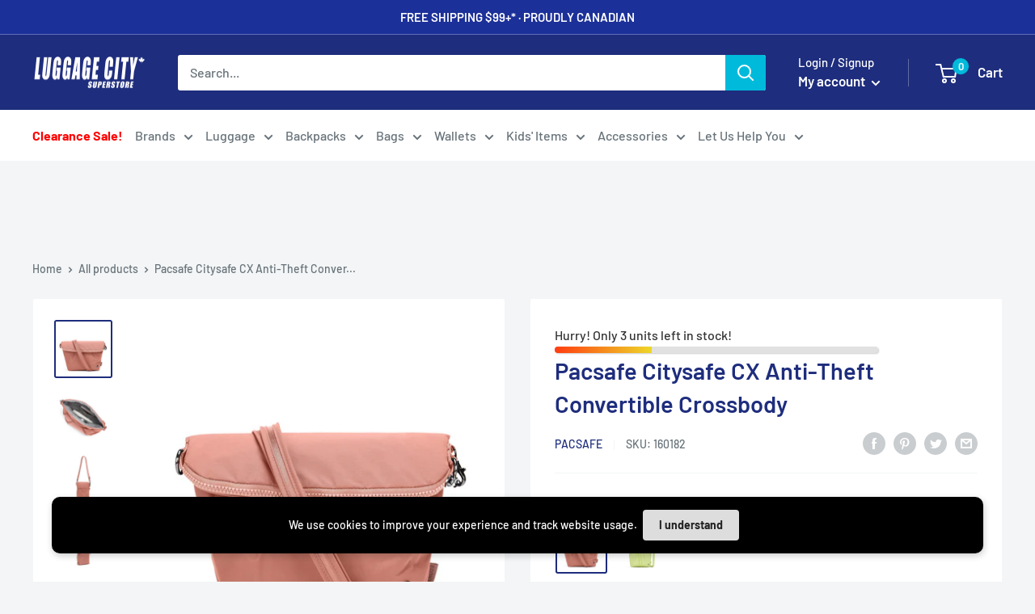

--- FILE ---
content_type: text/html; charset=utf-8
request_url: https://www.luggagecity.ca/products/pacsafe-citysafe-cx-anti-theft-convertible-crossbody
body_size: 87394
content:
<!doctype html>

<html class="no-js" lang="en">
  <head>
    <meta name="google-site-verification" content="9pprEeMYTzenYYvbVn6_AqiRNY7G-x_emmIyKXEKmaA" />
    <!-- Meta Pixel Code -->
<script>
!function(f,b,e,v,n,t,s)
{if(f.fbq)return;n=f.fbq=function(){n.callMethod?
n.callMethod.apply(n,arguments):n.queue.push(arguments)};
if(!f._fbq)f._fbq=n;n.push=n;n.loaded=!0;n.version='2.0';
n.queue=[];t=b.createElement(e);t.async=!0;
t.src=v;s=b.getElementsByTagName(e)[0];
s.parentNode.insertBefore(t,s)}(window, document,'script',
'https://connect.facebook.net/en_US/fbevents.js');
fbq('init', '1674327636423516');
fbq('track', 'PageView');
</script>
<noscript><img height="1" width="1" style="display:none"
src="https://www.facebook.com/tr?id=1674327636423516&ev=PageView&noscript=1"
/></noscript>
<!-- End Meta Pixel Code --><script id='em_product_variants' type='application/json'>
        [{"id":39550980259926,"title":"Merlot","option1":"Merlot","option2":null,"option3":null,"sku":"150725","requires_shipping":true,"taxable":true,"featured_image":{"id":30925469417558,"product_id":1579793219637,"position":35,"created_at":"2022-10-26T16:40:00-04:00","updated_at":"2025-03-13T15:59:38-04:00","alt":"{{ backpack }} {{ anSport City View Remix (City Scout) Backpack SuccessActive }} - Luggage CityPacsafe {{ black }}","width":1500,"height":1500,"src":"\/\/www.luggagecity.ca\/cdn\/shop\/products\/CitysafeCX_ConvertibleCrossbody_20405319_Merlot_1_2000x_07e11db2-3fad-4161-a0d4-39a7e81ed6ef.webp?v=1741895978","variant_ids":[39550980259926]},"available":false,"name":"Pacsafe Citysafe CX Anti-Theft Convertible Crossbody - Merlot","public_title":"Merlot","options":["Merlot"],"price":13995,"weight":295,"compare_at_price":null,"inventory_management":"shopify","barcode":"156230","featured_media":{"alt":"{{ backpack }} {{ anSport City View Remix (City Scout) Backpack SuccessActive }} - Luggage CityPacsafe {{ black }}","id":23523621011542,"position":36,"preview_image":{"aspect_ratio":1.0,"height":1500,"width":1500,"src":"\/\/www.luggagecity.ca\/cdn\/shop\/products\/CitysafeCX_ConvertibleCrossbody_20405319_Merlot_1_2000x_07e11db2-3fad-4161-a0d4-39a7e81ed6ef.webp?v=1741895978"}},"requires_selling_plan":false,"selling_plan_allocations":[]},{"id":39550980292694,"title":"Blush Tan","option1":"Blush Tan","option2":null,"option3":null,"sku":"150098","requires_shipping":true,"taxable":true,"featured_image":{"id":30925467222102,"product_id":1579793219637,"position":33,"created_at":"2022-10-26T16:39:28-04:00","updated_at":"2025-03-13T15:59:38-04:00","alt":"{{ backpack }} {{ anSport City View Remix (City Scout) Backpack SuccessActive }} - Luggage CityPacsafe {{ black }}","width":1500,"height":1500,"src":"\/\/www.luggagecity.ca\/cdn\/shop\/products\/Citysafe_CX_20405219_Blush_20Tan__2_2000x_a40e64b2-1345-4b8a-83ba-350ed21159cd.webp?v=1741895978","variant_ids":[39550980292694]},"available":false,"name":"Pacsafe Citysafe CX Anti-Theft Convertible Crossbody - Blush Tan","public_title":"Blush Tan","options":["Blush Tan"],"price":13995,"weight":295,"compare_at_price":null,"inventory_management":"shopify","barcode":"156230","featured_media":{"alt":"{{ backpack }} {{ anSport City View Remix (City Scout) Backpack SuccessActive }} - Luggage CityPacsafe {{ black }}","id":23523618685014,"position":34,"preview_image":{"aspect_ratio":1.0,"height":1500,"width":1500,"src":"\/\/www.luggagecity.ca\/cdn\/shop\/products\/Citysafe_CX_20405219_Blush_20Tan__2_2000x_a40e64b2-1345-4b8a-83ba-350ed21159cd.webp?v=1741895978"}},"requires_selling_plan":false,"selling_plan_allocations":[]},{"id":39550980325462,"title":"Black","option1":"Black","option2":null,"option3":null,"sku":"150097","requires_shipping":true,"taxable":true,"featured_image":{"id":30925466435670,"product_id":1579793219637,"position":32,"created_at":"2022-10-26T16:39:17-04:00","updated_at":"2025-03-13T15:59:38-04:00","alt":"{{ backpack }} {{ anSport City View Remix (City Scout) Backpack SuccessActive }} - Luggage CityPacsafe {{ black }}","width":1500,"height":1500,"src":"\/\/www.luggagecity.ca\/cdn\/shop\/products\/CitysafeCX_ConvertibleCrossbody_20405100_Black_1_2000x_0c7aa9ce-5da7-42a3-98f8-7241ba539302.webp?v=1741895978","variant_ids":[39550980325462]},"available":false,"name":"Pacsafe Citysafe CX Anti-Theft Convertible Crossbody - Black","public_title":"Black","options":["Black"],"price":13995,"weight":295,"compare_at_price":null,"inventory_management":"shopify","barcode":"688334058593","featured_media":{"alt":"{{ backpack }} {{ anSport City View Remix (City Scout) Backpack SuccessActive }} - Luggage CityPacsafe {{ black }}","id":23523617865814,"position":33,"preview_image":{"aspect_ratio":1.0,"height":1500,"width":1500,"src":"\/\/www.luggagecity.ca\/cdn\/shop\/products\/CitysafeCX_ConvertibleCrossbody_20405100_Black_1_2000x_0c7aa9ce-5da7-42a3-98f8-7241ba539302.webp?v=1741895978"}},"requires_selling_plan":false,"selling_plan_allocations":[]},{"id":39562894213206,"title":"Econyl Black","option1":"Econyl Black","option2":null,"option3":null,"sku":"159063","requires_shipping":true,"taxable":true,"featured_image":{"id":30925467844694,"product_id":1579793219637,"position":34,"created_at":"2022-10-26T16:39:35-04:00","updated_at":"2025-03-13T15:59:38-04:00","alt":"{{ backpack }} {{ anSport City View Remix (City Scout) Backpack SuccessActive }} - Luggage CityPacsafe {{ black }}","width":1500,"height":1500,"src":"\/\/www.luggagecity.ca\/cdn\/shop\/products\/CitysafeCX_ConvertibleCrossbodyECONYL_20405138_Black_2000x_b090158b-7201-4d52-bcf9-4b675873fd97.webp?v=1741895978","variant_ids":[39562894213206]},"available":false,"name":"Pacsafe Citysafe CX Anti-Theft Convertible Crossbody - Econyl Black","public_title":"Econyl Black","options":["Econyl Black"],"price":13995,"weight":295,"compare_at_price":null,"inventory_management":"shopify","barcode":"","featured_media":{"alt":"{{ backpack }} {{ anSport City View Remix (City Scout) Backpack SuccessActive }} - Luggage CityPacsafe {{ black }}","id":23523619569750,"position":35,"preview_image":{"aspect_ratio":1.0,"height":1500,"width":1500,"src":"\/\/www.luggagecity.ca\/cdn\/shop\/products\/CitysafeCX_ConvertibleCrossbodyECONYL_20405138_Black_2000x_b090158b-7201-4d52-bcf9-4b675873fd97.webp?v=1741895978"}},"requires_selling_plan":false,"selling_plan_allocations":[]},{"id":39562894278742,"title":"Econyl Storm","option1":"Econyl Storm","option2":null,"option3":null,"sku":"156231","requires_shipping":true,"taxable":true,"featured_image":{"id":30925468926038,"product_id":1579793219637,"position":36,"created_at":"2022-10-26T16:39:53-04:00","updated_at":"2025-03-13T15:59:38-04:00","alt":"{{ backpack }} {{ anSport City View Remix (City Scout) Backpack SuccessActive }} - Luggage CityPacsafe {{ black }}","width":1500,"height":1500,"src":"\/\/www.luggagecity.ca\/cdn\/shop\/products\/CitysafeCX_ConvertibleCrossbodyECONYL_20405520_Storm_2000x_76adf5f6-3c4a-45c2-a3ea-de7527158cf9.jpg?v=1741895978","variant_ids":[39562894278742]},"available":false,"name":"Pacsafe Citysafe CX Anti-Theft Convertible Crossbody - Econyl Storm","public_title":"Econyl Storm","options":["Econyl Storm"],"price":13995,"weight":295,"compare_at_price":null,"inventory_management":"shopify","barcode":null,"featured_media":{"alt":"{{ backpack }} {{ anSport City View Remix (City Scout) Backpack SuccessActive }} - Luggage CityPacsafe {{ black }}","id":23523619733590,"position":37,"preview_image":{"aspect_ratio":1.0,"height":1500,"width":1500,"src":"\/\/www.luggagecity.ca\/cdn\/shop\/products\/CitysafeCX_ConvertibleCrossbodyECONYL_20405520_Storm_2000x_76adf5f6-3c4a-45c2-a3ea-de7527158cf9.jpg?v=1741895978"}},"requires_selling_plan":false,"selling_plan_allocations":[]},{"id":39562901618774,"title":"Nightfall","option1":"Nightfall","option2":null,"option3":null,"sku":"154292","requires_shipping":true,"taxable":true,"featured_image":{"id":30925469810774,"product_id":1579793219637,"position":37,"created_at":"2022-10-26T16:40:07-04:00","updated_at":"2025-03-13T15:59:38-04:00","alt":"{{ backpack }} {{ anSport City View Remix (City Scout) Backpack SuccessActive }} - Luggage CityPacsafe {{ black }}","width":1500,"height":1500,"src":"\/\/www.luggagecity.ca\/cdn\/shop\/products\/CitysafeCX_ConvertibleCrossbody_20405645_NightFall_2000x_e366f86d-c4b6-4a09-ac96-80a0df6302b0.webp?v=1741895978","variant_ids":[39562901618774]},"available":false,"name":"Pacsafe Citysafe CX Anti-Theft Convertible Crossbody - Nightfall","public_title":"Nightfall","options":["Nightfall"],"price":13995,"weight":295,"compare_at_price":null,"inventory_management":"shopify","barcode":null,"featured_media":{"alt":"{{ backpack }} {{ anSport City View Remix (City Scout) Backpack SuccessActive }} - Luggage CityPacsafe {{ black }}","id":23523621699670,"position":38,"preview_image":{"aspect_ratio":1.0,"height":1500,"width":1500,"src":"\/\/www.luggagecity.ca\/cdn\/shop\/products\/CitysafeCX_ConvertibleCrossbody_20405645_NightFall_2000x_e366f86d-c4b6-4a09-ac96-80a0df6302b0.webp?v=1741895978"}},"requires_selling_plan":false,"selling_plan_allocations":[]},{"id":45414850068782,"title":"Blue Orchid","option1":"Blue Orchid","option2":null,"option3":null,"sku":"153545","requires_shipping":true,"taxable":true,"featured_image":{"id":41602991817006,"product_id":1579793219637,"position":38,"created_at":"2023-05-31T14:54:43-04:00","updated_at":"2025-03-13T15:59:38-04:00","alt":"{{ backpack }} {{ anSport City View Remix (City Scout) Backpack SuccessActive }} - Luggage CityPacsafe {{ black }}","width":1000,"height":1000,"src":"\/\/www.luggagecity.ca\/cdn\/shop\/files\/CitysafeCX_ConvertibleCrossbody_20405809_BlueOrchid_2-min.jpg?v=1741895978","variant_ids":[45414850068782]},"available":false,"name":"Pacsafe Citysafe CX Anti-Theft Convertible Crossbody - Blue Orchid","public_title":"Blue Orchid","options":["Blue Orchid"],"price":13995,"weight":295,"compare_at_price":null,"inventory_management":"shopify","barcode":null,"featured_media":{"alt":"{{ backpack }} {{ anSport City View Remix (City Scout) Backpack SuccessActive }} - Luggage CityPacsafe {{ black }}","id":33967382855982,"position":40,"preview_image":{"aspect_ratio":1.0,"height":1000,"width":1000,"src":"\/\/www.luggagecity.ca\/cdn\/shop\/files\/CitysafeCX_ConvertibleCrossbody_20405809_BlueOrchid_2-min.jpg?v=1741895978"}},"requires_selling_plan":false,"selling_plan_allocations":[]},{"id":45414850101550,"title":"Econyl Rose","option1":"Econyl Rose","option2":null,"option3":null,"sku":"160182","requires_shipping":true,"taxable":true,"featured_image":{"id":41603405676846,"product_id":1579793219637,"position":1,"created_at":"2023-05-31T15:14:07-04:00","updated_at":"2025-03-13T15:59:38-04:00","alt":"{{ backpack }} {{ anSport City View Remix (City Scout) Backpack SuccessActive }} - Luggage CityPacsafe {{ black }}","width":1500,"height":1500,"src":"\/\/www.luggagecity.ca\/cdn\/shop\/files\/CitysafeCX_ECONYLConvertibleCrossbody_20405340_Rose_1-min.jpg?v=1741895978","variant_ids":[45414850101550]},"available":true,"name":"Pacsafe Citysafe CX Anti-Theft Convertible Crossbody - Econyl Rose","public_title":"Econyl Rose","options":["Econyl Rose"],"price":13995,"weight":295,"compare_at_price":null,"inventory_management":"shopify","barcode":"688334002077","featured_media":{"alt":"{{ backpack }} {{ anSport City View Remix (City Scout) Backpack SuccessActive }} - Luggage CityPacsafe {{ black }}","id":33967810249006,"position":1,"preview_image":{"aspect_ratio":1.0,"height":1500,"width":1500,"src":"\/\/www.luggagecity.ca\/cdn\/shop\/files\/CitysafeCX_ECONYLConvertibleCrossbody_20405340_Rose_1-min.jpg?v=1741895978"}},"requires_selling_plan":false,"selling_plan_allocations":[]},{"id":47030002385198,"title":"Econyl Gravity","option1":"Econyl Gravity","option2":null,"option3":null,"sku":"160181","requires_shipping":true,"taxable":true,"featured_image":{"id":42841812140334,"product_id":1579793219637,"position":31,"created_at":"2023-09-20T12:13:33-04:00","updated_at":"2025-06-18T12:21:41-04:00","alt":"{{ backpack }} {{ anSport City View Remix (City Scout) Backpack SuccessActive }} - Luggage CityPacsafe {{ black }}","width":1500,"height":1500,"src":"\/\/www.luggagecity.ca\/cdn\/shop\/files\/CitysafeCX_ECONYLConvertibleCrossbody_20405145_GravityGray_1.jpg?v=1750263701","variant_ids":[47030002385198]},"available":false,"name":"Pacsafe Citysafe CX Anti-Theft Convertible Crossbody - Econyl Gravity","public_title":"Econyl Gravity","options":["Econyl Gravity"],"price":13995,"weight":295,"compare_at_price":null,"inventory_management":"shopify","barcode":null,"featured_media":{"alt":"{{ backpack }} {{ anSport City View Remix (City Scout) Backpack SuccessActive }} - Luggage CityPacsafe {{ black }}","id":35273399304494,"position":31,"preview_image":{"aspect_ratio":1.0,"height":1500,"width":1500,"src":"\/\/www.luggagecity.ca\/cdn\/shop\/files\/CitysafeCX_ECONYLConvertibleCrossbody_20405145_GravityGray_1.jpg?v=1750263701"}},"requires_selling_plan":false,"selling_plan_allocations":[]},{"id":48043647598894,"title":"Fresh Mint","option1":"Fresh Mint","option2":null,"option3":null,"sku":"161890","requires_shipping":true,"taxable":true,"featured_image":{"id":44415554257198,"product_id":1579793219637,"position":18,"created_at":"2024-03-03T15:23:53-05:00","updated_at":"2025-06-18T12:21:41-04:00","alt":"{{ backpack }} {{ anSport City View Remix (City Scout) Backpack SuccessActive }} - Luggage CityPacsafe {{ black }}","width":1500,"height":1500,"src":"\/\/www.luggagecity.ca\/cdn\/shop\/files\/CitysafeCX_ConvertibleCrossbody_20405528_FreshMint_1_2000x_e52b8570-8cd3-45d4-a1b9-69f4806d170d.jpg?v=1750263701","variant_ids":[48043647598894]},"available":false,"name":"Pacsafe Citysafe CX Anti-Theft Convertible Crossbody - Fresh Mint","public_title":"Fresh Mint","options":["Fresh Mint"],"price":13995,"weight":295,"compare_at_price":null,"inventory_management":"shopify","barcode":null,"featured_media":{"alt":"{{ backpack }} {{ anSport City View Remix (City Scout) Backpack SuccessActive }} - Luggage CityPacsafe {{ black }}","id":36968260829486,"position":18,"preview_image":{"aspect_ratio":1.0,"height":1500,"width":1500,"src":"\/\/www.luggagecity.ca\/cdn\/shop\/files\/CitysafeCX_ConvertibleCrossbody_20405528_FreshMint_1_2000x_e52b8570-8cd3-45d4-a1b9-69f4806d170d.jpg?v=1750263701"}},"requires_selling_plan":false,"selling_plan_allocations":[]},{"id":49915409137966,"title":"Matcha","option1":"Matcha","option2":null,"option3":null,"sku":"163776","requires_shipping":true,"taxable":true,"featured_image":{"id":49539132424494,"product_id":1579793219637,"position":19,"created_at":"2025-03-13T15:52:49-04:00","updated_at":"2025-06-18T12:21:41-04:00","alt":"Pacsafe Citysafe CX Anti-Theft Convertible Crossbody - Luggage City","width":1500,"height":1500,"src":"\/\/www.luggagecity.ca\/cdn\/shop\/files\/PacsafeCX_ConvertibleCrossbody_20405538_Matcha_5.jpg?v=1750263701","variant_ids":[49915409137966]},"available":true,"name":"Pacsafe Citysafe CX Anti-Theft Convertible Crossbody - Matcha","public_title":"Matcha","options":["Matcha"],"price":13995,"weight":295,"compare_at_price":null,"inventory_management":"shopify","barcode":"688334008987","featured_media":{"alt":"Pacsafe Citysafe CX Anti-Theft Convertible Crossbody - Luggage City","id":41374372069678,"position":19,"preview_image":{"aspect_ratio":1.0,"height":1500,"width":1500,"src":"\/\/www.luggagecity.ca\/cdn\/shop\/files\/PacsafeCX_ConvertibleCrossbody_20405538_Matcha_5.jpg?v=1750263701"}},"requires_selling_plan":false,"selling_plan_allocations":[]}]
    </script>
    <script id='em_product_selected_or_first_available_variant' type='application/json'>
        {"id":45414850101550,"title":"Econyl Rose","option1":"Econyl Rose","option2":null,"option3":null,"sku":"160182","requires_shipping":true,"taxable":true,"featured_image":{"id":41603405676846,"product_id":1579793219637,"position":1,"created_at":"2023-05-31T15:14:07-04:00","updated_at":"2025-03-13T15:59:38-04:00","alt":"{{ backpack }} {{ anSport City View Remix (City Scout) Backpack SuccessActive }} - Luggage CityPacsafe {{ black }}","width":1500,"height":1500,"src":"\/\/www.luggagecity.ca\/cdn\/shop\/files\/CitysafeCX_ECONYLConvertibleCrossbody_20405340_Rose_1-min.jpg?v=1741895978","variant_ids":[45414850101550]},"available":true,"name":"Pacsafe Citysafe CX Anti-Theft Convertible Crossbody - Econyl Rose","public_title":"Econyl Rose","options":["Econyl Rose"],"price":13995,"weight":295,"compare_at_price":null,"inventory_management":"shopify","barcode":"688334002077","featured_media":{"alt":"{{ backpack }} {{ anSport City View Remix (City Scout) Backpack SuccessActive }} - Luggage CityPacsafe {{ black }}","id":33967810249006,"position":1,"preview_image":{"aspect_ratio":1.0,"height":1500,"width":1500,"src":"\/\/www.luggagecity.ca\/cdn\/shop\/files\/CitysafeCX_ECONYLConvertibleCrossbody_20405340_Rose_1-min.jpg?v=1741895978"}},"requires_selling_plan":false,"selling_plan_allocations":[]}
    </script>
    <meta charset="utf-8">
    <meta name="viewport" content="width=device-width, initial-scale=1.0, height=device-height, minimum-scale=1.0, maximum-scale=1.0">
    <meta name="theme-color" content="#1e2d7d"><title>Pacsafe Citysafe CX Anti-Theft Convertible Crossbody
</title><meta name="description" content="Stay stylish and protected with the Pacsafe Citysafe CX Crossbody—anti-theft, RFID-safe, water-repellent, and made with eco-friendly ECONYL® nylon."><link rel="canonical" href="https://www.luggagecity.ca/products/pacsafe-citysafe-cx-anti-theft-convertible-crossbody"><link rel="shortcut icon" href="//www.luggagecity.ca/cdn/shop/files/Mini-Luggage-City-Logo-1000x1000_96x96.png?v=1673047135" type="image/png"><link rel="preload" as="style" href="//www.luggagecity.ca/cdn/shop/t/84/assets/theme.css?v=35123303043868027911763408458">
    <link rel="preload" as="script" href="//www.luggagecity.ca/cdn/shop/t/84/assets/theme.js?v=16450697847337996371763408459">
    <link rel="preconnect" href="https://cdn.shopify.com">
    <link rel="preconnect" href="https://fonts.shopifycdn.com">
    <link rel="dns-prefetch" href="https://productreviews.shopifycdn.com">
    <link rel="dns-prefetch" href="https://ajax.googleapis.com">
    <link rel="dns-prefetch" href="https://maps.googleapis.com">
    <link rel="dns-prefetch" href="https://maps.gstatic.com">

    <meta property="og:type" content="product">
  <meta property="og:title" content="Pacsafe Citysafe CX Anti-Theft Convertible Crossbody"><meta property="og:image" content="http://www.luggagecity.ca/cdn/shop/files/CitysafeCX_ECONYLConvertibleCrossbody_20405340_Rose_1-min.jpg?v=1741895978">
    <meta property="og:image:secure_url" content="https://www.luggagecity.ca/cdn/shop/files/CitysafeCX_ECONYLConvertibleCrossbody_20405340_Rose_1-min.jpg?v=1741895978">
    <meta property="og:image:width" content="1500">
    <meta property="og:image:height" content="1500"><meta property="product:price:amount" content="139.95">
  <meta property="product:price:currency" content="CAD"><meta property="og:description" content="Stay stylish and protected with the Pacsafe Citysafe CX Crossbody—anti-theft, RFID-safe, water-repellent, and made with eco-friendly ECONYL® nylon."><meta property="og:url" content="https://www.luggagecity.ca/products/pacsafe-citysafe-cx-anti-theft-convertible-crossbody">
<meta property="og:site_name" content="Luggage City"><meta name="twitter:card" content="summary"><meta name="twitter:title" content="Pacsafe Citysafe CX Anti-Theft Convertible Crossbody">
  <meta name="twitter:description" content="Description The Pacsafe Citysafe CX Anti-Theft Convertible Crossbody is designed for women who value adaptability and style. This crossbody bag is made from ECONYL® regenerated nylon, a sustainable material that is both eco-friendly and durable. The water-repellent shell fabric ensures your belongings stay protected even in wet conditions. With its versatile design, the bag can be converted into two different styles to suit your needs. The detachable strap allows for easy removal when not in use. The bag features a phone pocket for convenient storage and access, as well as internal pockets to keep your gear organized. It is equipped with RFIDsafe™ blocking pockets and material to protect your personal information from electronic theft. The TurnNLock security hook, Carrysafe® slashguard strap, and eXomesh® slashguard provide additional layers of anti-theft protection. The secure zip tab and zip clip ensure that your">
  <meta name="twitter:image" content="https://www.luggagecity.ca/cdn/shop/files/CitysafeCX_ECONYLConvertibleCrossbody_20405340_Rose_1-min_600x600_crop_center.jpg?v=1741895978">
    <link rel="preload" href="//www.luggagecity.ca/cdn/fonts/barlow/barlow_n6.329f582a81f63f125e63c20a5a80ae9477df68e1.woff2" as="font" type="font/woff2" crossorigin><link rel="preload" href="//www.luggagecity.ca/cdn/fonts/barlow/barlow_n5.a193a1990790eba0cc5cca569d23799830e90f07.woff2" as="font" type="font/woff2" crossorigin><style>
  @font-face {
  font-family: Barlow;
  font-weight: 600;
  font-style: normal;
  font-display: swap;
  src: url("//www.luggagecity.ca/cdn/fonts/barlow/barlow_n6.329f582a81f63f125e63c20a5a80ae9477df68e1.woff2") format("woff2"),
       url("//www.luggagecity.ca/cdn/fonts/barlow/barlow_n6.0163402e36247bcb8b02716880d0b39568412e9e.woff") format("woff");
}

  @font-face {
  font-family: Barlow;
  font-weight: 500;
  font-style: normal;
  font-display: swap;
  src: url("//www.luggagecity.ca/cdn/fonts/barlow/barlow_n5.a193a1990790eba0cc5cca569d23799830e90f07.woff2") format("woff2"),
       url("//www.luggagecity.ca/cdn/fonts/barlow/barlow_n5.ae31c82169b1dc0715609b8cc6a610b917808358.woff") format("woff");
}

@font-face {
  font-family: Barlow;
  font-weight: 600;
  font-style: normal;
  font-display: swap;
  src: url("//www.luggagecity.ca/cdn/fonts/barlow/barlow_n6.329f582a81f63f125e63c20a5a80ae9477df68e1.woff2") format("woff2"),
       url("//www.luggagecity.ca/cdn/fonts/barlow/barlow_n6.0163402e36247bcb8b02716880d0b39568412e9e.woff") format("woff");
}

@font-face {
  font-family: Barlow;
  font-weight: 600;
  font-style: italic;
  font-display: swap;
  src: url("//www.luggagecity.ca/cdn/fonts/barlow/barlow_i6.5a22bd20fb27bad4d7674cc6e666fb9c77d813bb.woff2") format("woff2"),
       url("//www.luggagecity.ca/cdn/fonts/barlow/barlow_i6.1c8787fcb59f3add01a87f21b38c7ef797e3b3a1.woff") format("woff");
}


  @font-face {
  font-family: Barlow;
  font-weight: 700;
  font-style: normal;
  font-display: swap;
  src: url("//www.luggagecity.ca/cdn/fonts/barlow/barlow_n7.691d1d11f150e857dcbc1c10ef03d825bc378d81.woff2") format("woff2"),
       url("//www.luggagecity.ca/cdn/fonts/barlow/barlow_n7.4fdbb1cb7da0e2c2f88492243ffa2b4f91924840.woff") format("woff");
}

  @font-face {
  font-family: Barlow;
  font-weight: 500;
  font-style: italic;
  font-display: swap;
  src: url("//www.luggagecity.ca/cdn/fonts/barlow/barlow_i5.714d58286997b65cd479af615cfa9bb0a117a573.woff2") format("woff2"),
       url("//www.luggagecity.ca/cdn/fonts/barlow/barlow_i5.0120f77e6447d3b5df4bbec8ad8c2d029d87fb21.woff") format("woff");
}

  @font-face {
  font-family: Barlow;
  font-weight: 700;
  font-style: italic;
  font-display: swap;
  src: url("//www.luggagecity.ca/cdn/fonts/barlow/barlow_i7.50e19d6cc2ba5146fa437a5a7443c76d5d730103.woff2") format("woff2"),
       url("//www.luggagecity.ca/cdn/fonts/barlow/barlow_i7.47e9f98f1b094d912e6fd631cc3fe93d9f40964f.woff") format("woff");
}


  :root {
    --default-text-font-size : 15px;
    --base-text-font-size    : 16px;
    --heading-font-family    : Barlow, sans-serif;
    --heading-font-weight    : 600;
    --heading-font-style     : normal;
    --text-font-family       : Barlow, sans-serif;
    --text-font-weight       : 500;
    --text-font-style        : normal;
    --text-font-bolder-weight: 600;
    --text-link-decoration   : underline;

    --text-color               : #677279;
    --text-color-rgb           : 103, 114, 121;
    --heading-color            : #1e2d7d;
    --border-color             : #f3f5f6;
    --border-color-rgb         : 243, 245, 246;
    --form-border-color        : #e4e9eb;
    --accent-color             : #1e2d7d;
    --accent-color-rgb         : 30, 45, 125;
    --link-color               : #00badb;
    --link-color-hover         : #00798e;
    --background               : #f3f5f6;
    --secondary-background     : #ffffff;
    --secondary-background-rgb : 255, 255, 255;
    --accent-background        : rgba(30, 45, 125, 0.08);

    --input-background: #ffffff;

    --error-color       : #cd2127;
    --error-background  : rgba(205, 33, 39, 0.07);
    --success-color     : #00aa00;
    --success-background: rgba(0, 170, 0, 0.11);

    --primary-button-background      : #1e2d7d;
    --primary-button-background-rgb  : 30, 45, 125;
    --primary-button-text-color      : #ffffff;
    --secondary-button-background    : #486a85;
    --secondary-button-background-rgb: 72, 106, 133;
    --secondary-button-text-color    : #ffffff;

    --header-background      : #1e2d7d;
    --header-text-color      : #ffffff;
    --header-light-text-color: #ffffff;
    --header-border-color    : rgba(255, 255, 255, 0.3);
    --header-accent-color    : #00badb;

    --footer-background-color:    #f3f5f6;
    --footer-heading-text-color:  #1e2d7d;
    --footer-body-text-color:     #677279;
    --footer-body-text-color-rgb: 103, 114, 121;
    --footer-accent-color:        #00badb;
    --footer-accent-color-rgb:    0, 186, 219;
    --footer-border:              1px solid var(--border-color);
    
    --flickity-arrow-color: #b9c4ca;--product-on-sale-accent           : #ee0000;
    --product-on-sale-accent-rgb       : 238, 0, 0;
    --product-on-sale-color            : #ffffff;
    --product-in-stock-color           : #008a00;
    --product-low-stock-color          : #ee0000;
    --product-sold-out-color           : #8a9297;
    --product-custom-label-1-background: #008a00;
    --product-custom-label-1-color     : #ffffff;
    --product-custom-label-2-background: #00a500;
    --product-custom-label-2-color     : #ffffff;
    --product-review-star-color        : #ffbd00;

    --mobile-container-gutter : 20px;
    --desktop-container-gutter: 40px;

    /* Shopify related variables */
    --payment-terms-background-color: #f3f5f6;
  }
</style>

<script>
  // IE11 does not have support for CSS variables, so we have to polyfill them
  if (!(((window || {}).CSS || {}).supports && window.CSS.supports('(--a: 0)'))) {
    const script = document.createElement('script');
    script.type = 'text/javascript';
    script.src = 'https://cdn.jsdelivr.net/npm/css-vars-ponyfill@2';
    script.onload = function() {
      cssVars({});
    };

    document.getElementsByTagName('head')[0].appendChild(script);
  }
</script>


    <script>window.performance && window.performance.mark && window.performance.mark('shopify.content_for_header.start');</script><meta name="google-site-verification" content="pP1MIFjFoFrCsnZ7cgPTqucQw3MFtlXqnM-hHaz_eVQ">
<meta name="google-site-verification" content="O8B7u6bD4Tip_YCx-MHpYRMZgZ7l-iQ_mdL0NEW4ORY">
<meta name="facebook-domain-verification" content="yjnxf2x64pupo6qkdqw06lqrwabil3">
<meta id="shopify-digital-wallet" name="shopify-digital-wallet" content="/2169405493/digital_wallets/dialog">
<meta name="shopify-checkout-api-token" content="606fed9d364f513328d9da7ef13035a7">
<meta id="in-context-paypal-metadata" data-shop-id="2169405493" data-venmo-supported="false" data-environment="production" data-locale="en_US" data-paypal-v4="true" data-currency="CAD">
<link rel="alternate" type="application/json+oembed" href="https://www.luggagecity.ca/products/pacsafe-citysafe-cx-anti-theft-convertible-crossbody.oembed">
<script async="async" src="/checkouts/internal/preloads.js?locale=en-CA"></script>
<link rel="preconnect" href="https://shop.app" crossorigin="anonymous">
<script async="async" src="https://shop.app/checkouts/internal/preloads.js?locale=en-CA&shop_id=2169405493" crossorigin="anonymous"></script>
<script id="apple-pay-shop-capabilities" type="application/json">{"shopId":2169405493,"countryCode":"CA","currencyCode":"CAD","merchantCapabilities":["supports3DS"],"merchantId":"gid:\/\/shopify\/Shop\/2169405493","merchantName":"Luggage City","requiredBillingContactFields":["postalAddress","email","phone"],"requiredShippingContactFields":["postalAddress","email","phone"],"shippingType":"shipping","supportedNetworks":["visa","masterCard","amex","discover","interac","jcb"],"total":{"type":"pending","label":"Luggage City","amount":"1.00"},"shopifyPaymentsEnabled":true,"supportsSubscriptions":true}</script>
<script id="shopify-features" type="application/json">{"accessToken":"606fed9d364f513328d9da7ef13035a7","betas":["rich-media-storefront-analytics"],"domain":"www.luggagecity.ca","predictiveSearch":true,"shopId":2169405493,"locale":"en"}</script>
<script>var Shopify = Shopify || {};
Shopify.shop = "kjamson.myshopify.com";
Shopify.locale = "en";
Shopify.currency = {"active":"CAD","rate":"1.0"};
Shopify.country = "CA";
Shopify.theme = {"name":"Main 2026 Version","id":182437216558,"schema_name":"Warehouse","schema_version":"3.0.3","theme_store_id":871,"role":"main"};
Shopify.theme.handle = "null";
Shopify.theme.style = {"id":null,"handle":null};
Shopify.cdnHost = "www.luggagecity.ca/cdn";
Shopify.routes = Shopify.routes || {};
Shopify.routes.root = "/";</script>
<script type="module">!function(o){(o.Shopify=o.Shopify||{}).modules=!0}(window);</script>
<script>!function(o){function n(){var o=[];function n(){o.push(Array.prototype.slice.apply(arguments))}return n.q=o,n}var t=o.Shopify=o.Shopify||{};t.loadFeatures=n(),t.autoloadFeatures=n()}(window);</script>
<script>
  window.ShopifyPay = window.ShopifyPay || {};
  window.ShopifyPay.apiHost = "shop.app\/pay";
  window.ShopifyPay.redirectState = null;
</script>
<script id="shop-js-analytics" type="application/json">{"pageType":"product"}</script>
<script defer="defer" async type="module" src="//www.luggagecity.ca/cdn/shopifycloud/shop-js/modules/v2/client.init-shop-cart-sync_C5BV16lS.en.esm.js"></script>
<script defer="defer" async type="module" src="//www.luggagecity.ca/cdn/shopifycloud/shop-js/modules/v2/chunk.common_CygWptCX.esm.js"></script>
<script type="module">
  await import("//www.luggagecity.ca/cdn/shopifycloud/shop-js/modules/v2/client.init-shop-cart-sync_C5BV16lS.en.esm.js");
await import("//www.luggagecity.ca/cdn/shopifycloud/shop-js/modules/v2/chunk.common_CygWptCX.esm.js");

  window.Shopify.SignInWithShop?.initShopCartSync?.({"fedCMEnabled":true,"windoidEnabled":true});

</script>
<script defer="defer" async type="module" src="//www.luggagecity.ca/cdn/shopifycloud/shop-js/modules/v2/client.payment-terms_CZxnsJam.en.esm.js"></script>
<script defer="defer" async type="module" src="//www.luggagecity.ca/cdn/shopifycloud/shop-js/modules/v2/chunk.common_CygWptCX.esm.js"></script>
<script defer="defer" async type="module" src="//www.luggagecity.ca/cdn/shopifycloud/shop-js/modules/v2/chunk.modal_D71HUcav.esm.js"></script>
<script type="module">
  await import("//www.luggagecity.ca/cdn/shopifycloud/shop-js/modules/v2/client.payment-terms_CZxnsJam.en.esm.js");
await import("//www.luggagecity.ca/cdn/shopifycloud/shop-js/modules/v2/chunk.common_CygWptCX.esm.js");
await import("//www.luggagecity.ca/cdn/shopifycloud/shop-js/modules/v2/chunk.modal_D71HUcav.esm.js");

  
</script>
<script>
  window.Shopify = window.Shopify || {};
  if (!window.Shopify.featureAssets) window.Shopify.featureAssets = {};
  window.Shopify.featureAssets['shop-js'] = {"shop-cart-sync":["modules/v2/client.shop-cart-sync_ZFArdW7E.en.esm.js","modules/v2/chunk.common_CygWptCX.esm.js"],"init-fed-cm":["modules/v2/client.init-fed-cm_CmiC4vf6.en.esm.js","modules/v2/chunk.common_CygWptCX.esm.js"],"shop-button":["modules/v2/client.shop-button_tlx5R9nI.en.esm.js","modules/v2/chunk.common_CygWptCX.esm.js"],"shop-cash-offers":["modules/v2/client.shop-cash-offers_DOA2yAJr.en.esm.js","modules/v2/chunk.common_CygWptCX.esm.js","modules/v2/chunk.modal_D71HUcav.esm.js"],"init-windoid":["modules/v2/client.init-windoid_sURxWdc1.en.esm.js","modules/v2/chunk.common_CygWptCX.esm.js"],"shop-toast-manager":["modules/v2/client.shop-toast-manager_ClPi3nE9.en.esm.js","modules/v2/chunk.common_CygWptCX.esm.js"],"init-shop-email-lookup-coordinator":["modules/v2/client.init-shop-email-lookup-coordinator_B8hsDcYM.en.esm.js","modules/v2/chunk.common_CygWptCX.esm.js"],"init-shop-cart-sync":["modules/v2/client.init-shop-cart-sync_C5BV16lS.en.esm.js","modules/v2/chunk.common_CygWptCX.esm.js"],"avatar":["modules/v2/client.avatar_BTnouDA3.en.esm.js"],"pay-button":["modules/v2/client.pay-button_FdsNuTd3.en.esm.js","modules/v2/chunk.common_CygWptCX.esm.js"],"init-customer-accounts":["modules/v2/client.init-customer-accounts_DxDtT_ad.en.esm.js","modules/v2/client.shop-login-button_C5VAVYt1.en.esm.js","modules/v2/chunk.common_CygWptCX.esm.js","modules/v2/chunk.modal_D71HUcav.esm.js"],"init-shop-for-new-customer-accounts":["modules/v2/client.init-shop-for-new-customer-accounts_ChsxoAhi.en.esm.js","modules/v2/client.shop-login-button_C5VAVYt1.en.esm.js","modules/v2/chunk.common_CygWptCX.esm.js","modules/v2/chunk.modal_D71HUcav.esm.js"],"shop-login-button":["modules/v2/client.shop-login-button_C5VAVYt1.en.esm.js","modules/v2/chunk.common_CygWptCX.esm.js","modules/v2/chunk.modal_D71HUcav.esm.js"],"init-customer-accounts-sign-up":["modules/v2/client.init-customer-accounts-sign-up_CPSyQ0Tj.en.esm.js","modules/v2/client.shop-login-button_C5VAVYt1.en.esm.js","modules/v2/chunk.common_CygWptCX.esm.js","modules/v2/chunk.modal_D71HUcav.esm.js"],"shop-follow-button":["modules/v2/client.shop-follow-button_Cva4Ekp9.en.esm.js","modules/v2/chunk.common_CygWptCX.esm.js","modules/v2/chunk.modal_D71HUcav.esm.js"],"checkout-modal":["modules/v2/client.checkout-modal_BPM8l0SH.en.esm.js","modules/v2/chunk.common_CygWptCX.esm.js","modules/v2/chunk.modal_D71HUcav.esm.js"],"lead-capture":["modules/v2/client.lead-capture_Bi8yE_yS.en.esm.js","modules/v2/chunk.common_CygWptCX.esm.js","modules/v2/chunk.modal_D71HUcav.esm.js"],"shop-login":["modules/v2/client.shop-login_D6lNrXab.en.esm.js","modules/v2/chunk.common_CygWptCX.esm.js","modules/v2/chunk.modal_D71HUcav.esm.js"],"payment-terms":["modules/v2/client.payment-terms_CZxnsJam.en.esm.js","modules/v2/chunk.common_CygWptCX.esm.js","modules/v2/chunk.modal_D71HUcav.esm.js"]};
</script>
<script>(function() {
  var isLoaded = false;
  function asyncLoad() {
    if (isLoaded) return;
    isLoaded = true;
    var urls = ["https:\/\/chimpstatic.com\/mcjs-connected\/js\/users\/07e851aa56ff4e9f40728d8f5\/c96917c6b616e3a4c205f40ab.js?shop=kjamson.myshopify.com","https:\/\/cdn.s3.pop-convert.com\/pcjs.production.min.js?unique_id=kjamson.myshopify.com\u0026shop=kjamson.myshopify.com","https:\/\/script.pop-convert.com\/new-micro\/production.pc.min.js?unique_id=kjamson.myshopify.com\u0026shop=kjamson.myshopify.com","https:\/\/sdks.automizely.com\/conversions\/v1\/conversions.js?app_connection_id=37291402421d4a8a8aabf67822dae58a\u0026mapped_org_id=165c1e3e74c9835155aeb4487ca32a34_v1\u0026shop=kjamson.myshopify.com","https:\/\/storage.nfcube.com\/instafeed-c42d52f5b1856743afeb82f4371d72a0.js?shop=kjamson.myshopify.com","https:\/\/a.mailmunch.co\/widgets\/site-650952-28dd0861cdddb8f57c64179186ceece97ee70f30.js?shop=kjamson.myshopify.com","https:\/\/cdn-bundler.nice-team.net\/app\/js\/bundler.js?shop=kjamson.myshopify.com","https:\/\/omnisnippet1.com\/platforms\/shopify.js?source=scriptTag\u0026v=2025-08-04T17\u0026shop=kjamson.myshopify.com"];
    for (var i = 0; i < urls.length; i++) {
      var s = document.createElement('script');
      s.type = 'text/javascript';
      s.async = true;
      s.src = urls[i];
      var x = document.getElementsByTagName('script')[0];
      x.parentNode.insertBefore(s, x);
    }
  };
  if(window.attachEvent) {
    window.attachEvent('onload', asyncLoad);
  } else {
    window.addEventListener('load', asyncLoad, false);
  }
})();</script>
<script id="__st">var __st={"a":2169405493,"offset":-18000,"reqid":"99deab4a-52ab-4dca-9adf-c1f8cc751b7c-1768757237","pageurl":"www.luggagecity.ca\/products\/pacsafe-citysafe-cx-anti-theft-convertible-crossbody","u":"df098eda094c","p":"product","rtyp":"product","rid":1579793219637};</script>
<script>window.ShopifyPaypalV4VisibilityTracking = true;</script>
<script id="captcha-bootstrap">!function(){'use strict';const t='contact',e='account',n='new_comment',o=[[t,t],['blogs',n],['comments',n],[t,'customer']],c=[[e,'customer_login'],[e,'guest_login'],[e,'recover_customer_password'],[e,'create_customer']],r=t=>t.map((([t,e])=>`form[action*='/${t}']:not([data-nocaptcha='true']) input[name='form_type'][value='${e}']`)).join(','),a=t=>()=>t?[...document.querySelectorAll(t)].map((t=>t.form)):[];function s(){const t=[...o],e=r(t);return a(e)}const i='password',u='form_key',d=['recaptcha-v3-token','g-recaptcha-response','h-captcha-response',i],f=()=>{try{return window.sessionStorage}catch{return}},m='__shopify_v',_=t=>t.elements[u];function p(t,e,n=!1){try{const o=window.sessionStorage,c=JSON.parse(o.getItem(e)),{data:r}=function(t){const{data:e,action:n}=t;return t[m]||n?{data:e,action:n}:{data:t,action:n}}(c);for(const[e,n]of Object.entries(r))t.elements[e]&&(t.elements[e].value=n);n&&o.removeItem(e)}catch(o){console.error('form repopulation failed',{error:o})}}const l='form_type',E='cptcha';function T(t){t.dataset[E]=!0}const w=window,h=w.document,L='Shopify',v='ce_forms',y='captcha';let A=!1;((t,e)=>{const n=(g='f06e6c50-85a8-45c8-87d0-21a2b65856fe',I='https://cdn.shopify.com/shopifycloud/storefront-forms-hcaptcha/ce_storefront_forms_captcha_hcaptcha.v1.5.2.iife.js',D={infoText:'Protected by hCaptcha',privacyText:'Privacy',termsText:'Terms'},(t,e,n)=>{const o=w[L][v],c=o.bindForm;if(c)return c(t,g,e,D).then(n);var r;o.q.push([[t,g,e,D],n]),r=I,A||(h.body.append(Object.assign(h.createElement('script'),{id:'captcha-provider',async:!0,src:r})),A=!0)});var g,I,D;w[L]=w[L]||{},w[L][v]=w[L][v]||{},w[L][v].q=[],w[L][y]=w[L][y]||{},w[L][y].protect=function(t,e){n(t,void 0,e),T(t)},Object.freeze(w[L][y]),function(t,e,n,w,h,L){const[v,y,A,g]=function(t,e,n){const i=e?o:[],u=t?c:[],d=[...i,...u],f=r(d),m=r(i),_=r(d.filter((([t,e])=>n.includes(e))));return[a(f),a(m),a(_),s()]}(w,h,L),I=t=>{const e=t.target;return e instanceof HTMLFormElement?e:e&&e.form},D=t=>v().includes(t);t.addEventListener('submit',(t=>{const e=I(t);if(!e)return;const n=D(e)&&!e.dataset.hcaptchaBound&&!e.dataset.recaptchaBound,o=_(e),c=g().includes(e)&&(!o||!o.value);(n||c)&&t.preventDefault(),c&&!n&&(function(t){try{if(!f())return;!function(t){const e=f();if(!e)return;const n=_(t);if(!n)return;const o=n.value;o&&e.removeItem(o)}(t);const e=Array.from(Array(32),(()=>Math.random().toString(36)[2])).join('');!function(t,e){_(t)||t.append(Object.assign(document.createElement('input'),{type:'hidden',name:u})),t.elements[u].value=e}(t,e),function(t,e){const n=f();if(!n)return;const o=[...t.querySelectorAll(`input[type='${i}']`)].map((({name:t})=>t)),c=[...d,...o],r={};for(const[a,s]of new FormData(t).entries())c.includes(a)||(r[a]=s);n.setItem(e,JSON.stringify({[m]:1,action:t.action,data:r}))}(t,e)}catch(e){console.error('failed to persist form',e)}}(e),e.submit())}));const S=(t,e)=>{t&&!t.dataset[E]&&(n(t,e.some((e=>e===t))),T(t))};for(const o of['focusin','change'])t.addEventListener(o,(t=>{const e=I(t);D(e)&&S(e,y())}));const B=e.get('form_key'),M=e.get(l),P=B&&M;t.addEventListener('DOMContentLoaded',(()=>{const t=y();if(P)for(const e of t)e.elements[l].value===M&&p(e,B);[...new Set([...A(),...v().filter((t=>'true'===t.dataset.shopifyCaptcha))])].forEach((e=>S(e,t)))}))}(h,new URLSearchParams(w.location.search),n,t,e,['guest_login'])})(!0,!0)}();</script>
<script integrity="sha256-4kQ18oKyAcykRKYeNunJcIwy7WH5gtpwJnB7kiuLZ1E=" data-source-attribution="shopify.loadfeatures" defer="defer" src="//www.luggagecity.ca/cdn/shopifycloud/storefront/assets/storefront/load_feature-a0a9edcb.js" crossorigin="anonymous"></script>
<script crossorigin="anonymous" defer="defer" src="//www.luggagecity.ca/cdn/shopifycloud/storefront/assets/shopify_pay/storefront-65b4c6d7.js?v=20250812"></script>
<script data-source-attribution="shopify.dynamic_checkout.dynamic.init">var Shopify=Shopify||{};Shopify.PaymentButton=Shopify.PaymentButton||{isStorefrontPortableWallets:!0,init:function(){window.Shopify.PaymentButton.init=function(){};var t=document.createElement("script");t.src="https://www.luggagecity.ca/cdn/shopifycloud/portable-wallets/latest/portable-wallets.en.js",t.type="module",document.head.appendChild(t)}};
</script>
<script data-source-attribution="shopify.dynamic_checkout.buyer_consent">
  function portableWalletsHideBuyerConsent(e){var t=document.getElementById("shopify-buyer-consent"),n=document.getElementById("shopify-subscription-policy-button");t&&n&&(t.classList.add("hidden"),t.setAttribute("aria-hidden","true"),n.removeEventListener("click",e))}function portableWalletsShowBuyerConsent(e){var t=document.getElementById("shopify-buyer-consent"),n=document.getElementById("shopify-subscription-policy-button");t&&n&&(t.classList.remove("hidden"),t.removeAttribute("aria-hidden"),n.addEventListener("click",e))}window.Shopify?.PaymentButton&&(window.Shopify.PaymentButton.hideBuyerConsent=portableWalletsHideBuyerConsent,window.Shopify.PaymentButton.showBuyerConsent=portableWalletsShowBuyerConsent);
</script>
<script>
  function portableWalletsCleanup(e){e&&e.src&&console.error("Failed to load portable wallets script "+e.src);var t=document.querySelectorAll("shopify-accelerated-checkout .shopify-payment-button__skeleton, shopify-accelerated-checkout-cart .wallet-cart-button__skeleton"),e=document.getElementById("shopify-buyer-consent");for(let e=0;e<t.length;e++)t[e].remove();e&&e.remove()}function portableWalletsNotLoadedAsModule(e){e instanceof ErrorEvent&&"string"==typeof e.message&&e.message.includes("import.meta")&&"string"==typeof e.filename&&e.filename.includes("portable-wallets")&&(window.removeEventListener("error",portableWalletsNotLoadedAsModule),window.Shopify.PaymentButton.failedToLoad=e,"loading"===document.readyState?document.addEventListener("DOMContentLoaded",window.Shopify.PaymentButton.init):window.Shopify.PaymentButton.init())}window.addEventListener("error",portableWalletsNotLoadedAsModule);
</script>

<script type="module" src="https://www.luggagecity.ca/cdn/shopifycloud/portable-wallets/latest/portable-wallets.en.js" onError="portableWalletsCleanup(this)" crossorigin="anonymous"></script>
<script nomodule>
  document.addEventListener("DOMContentLoaded", portableWalletsCleanup);
</script>

<script id='scb4127' type='text/javascript' async='' src='https://www.luggagecity.ca/cdn/shopifycloud/privacy-banner/storefront-banner.js'></script><link id="shopify-accelerated-checkout-styles" rel="stylesheet" media="screen" href="https://www.luggagecity.ca/cdn/shopifycloud/portable-wallets/latest/accelerated-checkout-backwards-compat.css" crossorigin="anonymous">
<style id="shopify-accelerated-checkout-cart">
        #shopify-buyer-consent {
  margin-top: 1em;
  display: inline-block;
  width: 100%;
}

#shopify-buyer-consent.hidden {
  display: none;
}

#shopify-subscription-policy-button {
  background: none;
  border: none;
  padding: 0;
  text-decoration: underline;
  font-size: inherit;
  cursor: pointer;
}

#shopify-subscription-policy-button::before {
  box-shadow: none;
}

      </style>

<script>window.performance && window.performance.mark && window.performance.mark('shopify.content_for_header.end');</script>

    <link rel="stylesheet" href="//www.luggagecity.ca/cdn/shop/t/84/assets/theme.css?v=35123303043868027911763408458">

    
  <script type="application/ld+json">
  {
    "@context": "https://schema.org",
    "@type": "Product",
    "productID": 1579793219637,
    "offers": [{
          "@type": "Offer",
          "name": "Merlot",
          "availability":"https://schema.org/OutOfStock",
          "price": 139.95,
          "priceCurrency": "CAD",
          "priceValidUntil": "2026-01-28","sku": "150725",
            "mpn": "688334002077",
          "url": "/products/pacsafe-citysafe-cx-anti-theft-convertible-crossbody?variant=39550980259926"
        },
{
          "@type": "Offer",
          "name": "Blush Tan",
          "availability":"https://schema.org/OutOfStock",
          "price": 139.95,
          "priceCurrency": "CAD",
          "priceValidUntil": "2026-01-28","sku": "150098",
            "mpn": "688334002077",
          "url": "/products/pacsafe-citysafe-cx-anti-theft-convertible-crossbody?variant=39550980292694"
        },
{
          "@type": "Offer",
          "name": "Black",
          "availability":"https://schema.org/OutOfStock",
          "price": 139.95,
          "priceCurrency": "CAD",
          "priceValidUntil": "2026-01-28","sku": "150097",
            "gtin12": "688334002077",
          "url": "/products/pacsafe-citysafe-cx-anti-theft-convertible-crossbody?variant=39550980325462"
        },
{
          "@type": "Offer",
          "name": "Econyl Black",
          "availability":"https://schema.org/OutOfStock",
          "price": 139.95,
          "priceCurrency": "CAD",
          "priceValidUntil": "2026-01-28","sku": "159063",
            "gtin": "688334002077",
          "url": "/products/pacsafe-citysafe-cx-anti-theft-convertible-crossbody?variant=39562894213206"
        },
{
          "@type": "Offer",
          "name": "Econyl Storm",
          "availability":"https://schema.org/OutOfStock",
          "price": 139.95,
          "priceCurrency": "CAD",
          "priceValidUntil": "2026-01-28","sku": "156231",
            "gtin": "688334002077",
          "url": "/products/pacsafe-citysafe-cx-anti-theft-convertible-crossbody?variant=39562894278742"
        },
{
          "@type": "Offer",
          "name": "Nightfall",
          "availability":"https://schema.org/OutOfStock",
          "price": 139.95,
          "priceCurrency": "CAD",
          "priceValidUntil": "2026-01-28","sku": "154292",
            "gtin": "688334002077",
          "url": "/products/pacsafe-citysafe-cx-anti-theft-convertible-crossbody?variant=39562901618774"
        },
{
          "@type": "Offer",
          "name": "Blue Orchid",
          "availability":"https://schema.org/OutOfStock",
          "price": 139.95,
          "priceCurrency": "CAD",
          "priceValidUntil": "2026-01-28","sku": "153545",
            "gtin": "688334002077",
          "url": "/products/pacsafe-citysafe-cx-anti-theft-convertible-crossbody?variant=45414850068782"
        },
{
          "@type": "Offer",
          "name": "Econyl Rose",
          "availability":"https://schema.org/InStock",
          "price": 139.95,
          "priceCurrency": "CAD",
          "priceValidUntil": "2026-01-28","sku": "160182",
            "gtin12": "688334002077",
          "url": "/products/pacsafe-citysafe-cx-anti-theft-convertible-crossbody?variant=45414850101550"
        },
{
          "@type": "Offer",
          "name": "Econyl Gravity",
          "availability":"https://schema.org/OutOfStock",
          "price": 139.95,
          "priceCurrency": "CAD",
          "priceValidUntil": "2026-01-28","sku": "160181",
            "gtin": "688334002077",
          "url": "/products/pacsafe-citysafe-cx-anti-theft-convertible-crossbody?variant=47030002385198"
        },
{
          "@type": "Offer",
          "name": "Fresh Mint",
          "availability":"https://schema.org/OutOfStock",
          "price": 139.95,
          "priceCurrency": "CAD",
          "priceValidUntil": "2026-01-28","sku": "161890",
            "gtin": "688334002077",
          "url": "/products/pacsafe-citysafe-cx-anti-theft-convertible-crossbody?variant=48043647598894"
        },
{
          "@type": "Offer",
          "name": "Matcha",
          "availability":"https://schema.org/InStock",
          "price": 139.95,
          "priceCurrency": "CAD",
          "priceValidUntil": "2026-01-28","sku": "163776",
            "gtin12": "688334002077",
          "url": "/products/pacsafe-citysafe-cx-anti-theft-convertible-crossbody?variant=49915409137966"
        }
],"brand": {
      "@type": "Brand",
      "name": "Pacsafe"
    },
    "name": "Pacsafe Citysafe CX Anti-Theft Convertible Crossbody",
    "description": "Description\nThe Pacsafe Citysafe CX Anti-Theft Convertible Crossbody is designed for women who value adaptability and style. This crossbody bag is made from ECONYL® regenerated nylon, a sustainable material that is both eco-friendly and durable. The water-repellent shell fabric ensures your belongings stay protected even in wet conditions. With its versatile design, the bag can be converted into two different styles to suit your needs. The detachable strap allows for easy removal when not in use. The bag features a phone pocket for convenient storage and access, as well as internal pockets to keep your gear organized. It is equipped with RFIDsafe™ blocking pockets and material to protect your personal information from electronic theft. The TurnNLock security hook, Carrysafe® slashguard strap, and eXomesh® slashguard provide additional layers of anti-theft protection. The secure zip tab and zip clip ensure that your belongings are kept safe and secure.\nFeatures\n\nMade from ECONYL® regenerated nylon, a sustainable material\nWater-repellent shell fabric for added protection\nBag converts into 2 different styles for versatility\nDetachable strap for convenient removal when not in use\nPhone pocket for easy storage and access\nInternal pockets to keep your gear organized\nRFIDsafe™ blocking pockets and material to protect against electronic theft\nTurnNLock security hook for added security\nCarrysafe® slashguard strap (binding wire strap) to deter slash-and-run theft\neXomesh® slashguard for enhanced slash protection\nSecure zip tab and zip clip for added security\n\nSpecifications\n\nDimensions: 11\" x 10.2\" x 3.2\"\nWeight: 0.65 lbs\nDrop Height (max-min): 29.5-15.4 inch\n\nSustainable Materials\n\nECONYL® nylon\nRecycled Polyester\n\nMain Materials\n\n320D ECONYL® regenerated nylon Taslon\nWater-resistant 1000mm, PFC-free\n\nLining Materials\n\n150D Recycled polyester\nWater-resistant 1,000mm, PFC-free\n\n",
    "category": "Anti-theft items",
    "url": "/products/pacsafe-citysafe-cx-anti-theft-convertible-crossbody",
    "sku": "160182",
    "image": {
      "@type": "ImageObject",
      "url": "https://www.luggagecity.ca/cdn/shop/files/CitysafeCX_ECONYLConvertibleCrossbody_20405340_Rose_1-min.jpg?v=1741895978&width=1024",
      "image": "https://www.luggagecity.ca/cdn/shop/files/CitysafeCX_ECONYLConvertibleCrossbody_20405340_Rose_1-min.jpg?v=1741895978&width=1024",
      "name": "{{ backpack }} {{ anSport City View Remix (City Scout) Backpack SuccessActive }} - Luggage CityPacsafe {{ black }}",
      "width": "1024",
      "height": "1024"
    }
  }
  </script>



  <script type="application/ld+json">
  {
    "@context": "https://schema.org",
    "@type": "BreadcrumbList",
  "itemListElement": [{
      "@type": "ListItem",
      "position": 1,
      "name": "Home",
      "item": "https://www.luggagecity.ca"
    },{
          "@type": "ListItem",
          "position": 2,
          "name": "Pacsafe Citysafe CX Anti-Theft Convertible Crossbody",
          "item": "https://www.luggagecity.ca/products/pacsafe-citysafe-cx-anti-theft-convertible-crossbody"
        }]
  }
  </script>



    <script>
      // This allows to expose several variables to the global scope, to be used in scripts
      window.theme = {
        pageType: "product",
        cartCount: 0,
        moneyFormat: "${{amount}}",
        moneyWithCurrencyFormat: "${{amount}} CAD",
        currencyCodeEnabled: true,
        showDiscount: true,
        discountMode: "percentage",
        searchMode: "product,page",
        searchUnavailableProducts: "last",
        cartType: "drawer"
      };

      window.routes = {
        rootUrl: "\/",
        rootUrlWithoutSlash: '',
        cartUrl: "\/cart",
        cartAddUrl: "\/cart\/add",
        cartChangeUrl: "\/cart\/change",
        searchUrl: "\/search",
        productRecommendationsUrl: "\/recommendations\/products"
      };

      window.languages = {
        productRegularPrice: "Regular price",
        productSalePrice: "Sale price",
        collectionOnSaleLabel: "Save {{savings}}",
        productFormUnavailable: "Unavailable",
        productFormAddToCart: "Add to cart",
        productFormPreOrder: "Pre-order",
        productFormSoldOut: "Sold out",
        productAdded: "Product has been added to your cart",
        productAddedShort: "Added!",
        shippingEstimatorNoResults: "No shipping could be found for your address.",
        shippingEstimatorOneResult: "There is one shipping rate for your address:",
        shippingEstimatorMultipleResults: "There are {{count}} shipping rates for your address:",
        shippingEstimatorErrors: "There are some errors:"
      };

      window.lazySizesConfig = {
        loadHidden: false,
        hFac: 0.8,
        expFactor: 3,
        customMedia: {
          '--phone': '(max-width: 640px)',
          '--tablet': '(min-width: 641px) and (max-width: 1023px)',
          '--lap': '(min-width: 1024px)'
        }
      };

      document.documentElement.className = document.documentElement.className.replace('no-js', 'js');
    </script><script src="//www.luggagecity.ca/cdn/shop/t/84/assets/theme.js?v=16450697847337996371763408459" defer></script>
    <script src="//www.luggagecity.ca/cdn/shop/t/84/assets/custom.js?v=102476495355921946141763408456" defer></script><script>
        (function () {
          window.onpageshow = function() {
            // We force re-freshing the cart content onpageshow, as most browsers will serve a cache copy when hitting the
            // back button, which cause staled data
            document.documentElement.dispatchEvent(new CustomEvent('cart:refresh', {
              bubbles: true,
              detail: {scrollToTop: false}
            }));
          };
        })();
      </script>

<!-- BEGIN app block: shopify://apps/sami-product-labels/blocks/app-embed-block/b9b44663-5d51-4be1-8104-faedd68da8c5 --><script type="text/javascript">
  window.Samita = window.Samita || {};
  Samita.ProductLabels = Samita.ProductLabels || {};
  Samita.ProductLabels.locale  = {"shop_locale":{"locale":"en","enabled":true,"primary":true,"published":true}};
  Samita.ProductLabels.page = {title : document.title.replaceAll('"', "'"), href : window.location.href, type: "product", page_id: ""};
  Samita.ProductLabels.dataShop = Samita.ProductLabels.dataShop || {};Samita.ProductLabels.dataShop = {"install":1,"configuration":{"money_format":"${{amount}}"},"pricing":{"plan":"SILVER","features":{"chose_product_form_collections_tag":false,"design_custom_unlimited_position":false,"design_countdown_timer_label_badge":false,"design_text_hover_label_badge":false,"label_display_product_page_first_image":false,"choose_product_variants":false,"choose_country_restriction":false,"conditions_specific_products":-1,"conditions_include_exclude_product_tag":false,"conditions_inventory_status":true,"conditions_sale_products":true,"conditions_customer_tag":false,"conditions_products_created_published":false,"conditions_set_visibility_date_time":false,"images_samples":{"collections":["free_labels","custom","suggestions_for_you","all","valentine","beauty","new"]},"badges_labels_conditions":{"fields":["ALL","PRODUCTS","TITLE","TYPE","VENDOR","VARIANT_PRICE","COMPARE_PRICE","SALE_PRICE","OPTION","WEIGHT","INVENTORY","VARIANT_INVENTORY","COLLECTIONS","CUSTOMER","CUSTOMER_ORDER_COUNT","CUSTOMER_TOTAL_SPENT","CUSTOMER_PURCHASE","CUSTOMER_COMPANY_NAME","PAGE"]}}},"settings":{"notUseSearchFileApp":false,"general":{"maximum_condition":"3"},"watermark":true,"translations":{"default":{"Days":"d","Hours":"h","Minutes":"m","Seconds":"s"}}},"url":"kjamson.myshopify.com","base_app_url":"https://label.samita.io/","app_url":"https://d3g7uyxz2n998u.cloudfront.net/"};Samita.ProductLabels.dataShop.configuration.money_format = "${{amount}}";if (typeof Shopify!= "undefined" && Shopify?.theme?.role != "main") {Samita.ProductLabels.dataShop.settings.notUseSearchFileApp = false;}
  Samita.ProductLabels.theme_id =null;
  Samita.ProductLabels.products = Samita.ProductLabels.products || [];Samita.ProductLabels.product ={"id":1579793219637,"title":"Pacsafe Citysafe CX Anti-Theft Convertible Crossbody","handle":"pacsafe-citysafe-cx-anti-theft-convertible-crossbody","description":"\u003ch1 style=\"text-align: center;\"\u003eDescription\u003c\/h1\u003e\n\u003cp\u003eThe Pacsafe Citysafe CX Anti-Theft Convertible Crossbody is designed for women who value adaptability and style. This crossbody bag is made from ECONYL® regenerated nylon, a sustainable material that is both eco-friendly and durable. The water-repellent shell fabric ensures your belongings stay protected even in wet conditions. With its versatile design, the bag can be converted into two different styles to suit your needs. The detachable strap allows for easy removal when not in use. The bag features a phone pocket for convenient storage and access, as well as internal pockets to keep your gear organized. It is equipped with RFIDsafe™ blocking pockets and material to protect your personal information from electronic theft. The TurnNLock security hook, Carrysafe® slashguard strap, and eXomesh® slashguard provide additional layers of anti-theft protection. The secure zip tab and zip clip ensure that your belongings are kept safe and secure.\u003c\/p\u003e\n\u003ch1 style=\"text-align: center;\"\u003eFeatures\u003c\/h1\u003e\n\u003cul\u003e\n\u003cli\u003eMade from ECONYL® regenerated nylon, a sustainable material\u003c\/li\u003e\n\u003cli\u003eWater-repellent shell fabric for added protection\u003c\/li\u003e\n\u003cli\u003eBag converts into 2 different styles for versatility\u003c\/li\u003e\n\u003cli\u003eDetachable strap for convenient removal when not in use\u003c\/li\u003e\n\u003cli\u003ePhone pocket for easy storage and access\u003c\/li\u003e\n\u003cli\u003eInternal pockets to keep your gear organized\u003c\/li\u003e\n\u003cli\u003eRFIDsafe™ blocking pockets and material to protect against electronic theft\u003c\/li\u003e\n\u003cli\u003eTurnNLock security hook for added security\u003c\/li\u003e\n\u003cli\u003eCarrysafe® slashguard strap (binding wire strap) to deter slash-and-run theft\u003c\/li\u003e\n\u003cli\u003eeXomesh® slashguard for enhanced slash protection\u003c\/li\u003e\n\u003cli\u003eSecure zip tab and zip clip for added security\u003c\/li\u003e\n\u003c\/ul\u003e\n\u003ch1 style=\"text-align: center;\"\u003eSpecifications\u003c\/h1\u003e\n\u003cul\u003e\n\u003cli\u003eDimensions: 11\" x 10.2\" x 3.2\"\u003c\/li\u003e\n\u003cli\u003eWeight: 0.65 lbs\u003c\/li\u003e\n\u003cli\u003eDrop Height (max-min): 29.5-15.4 inch\u003c\/li\u003e\n\u003c\/ul\u003e\n\u003ch3\u003eSustainable Materials\u003c\/h3\u003e\n\u003cul\u003e\n\u003cli\u003eECONYL® nylon\u003c\/li\u003e\n\u003cli\u003eRecycled Polyester\u003c\/li\u003e\n\u003c\/ul\u003e\n\u003ch3\u003eMain Materials\u003c\/h3\u003e\n\u003cul\u003e\n\u003cli\u003e320D ECONYL® regenerated nylon Taslon\u003c\/li\u003e\n\u003cli\u003eWater-resistant 1000mm, PFC-free\u003c\/li\u003e\n\u003c\/ul\u003e\n\u003ch3\u003eLining Materials\u003c\/h3\u003e\n\u003cul\u003e\n\u003cli\u003e150D Recycled polyester\u003c\/li\u003e\n\u003cli\u003eWater-resistant 1,000mm, PFC-free\u003c\/li\u003e\n\u003c\/ul\u003e\n\u003cp\u003e\u003cimg alt=\"\" src=\"https:\/\/cdn.shopify.com\/s\/files\/1\/0021\/6940\/5493\/files\/PDP_Protects_Pacsafe_CX_Convertible-crossbody-mobile.webp?v=1741897126\"\u003e\u003cimg alt=\"\" src=\"https:\/\/cdn.shopify.com\/s\/files\/1\/0021\/6940\/5493\/files\/PDP_Lifestyle_Pacsafe_CX_Convertible-crossbody-mobile.webp?v=1741897136\"\u003e\u003cimg alt=\"\" src=\"https:\/\/cdn.shopify.com\/s\/files\/1\/0021\/6940\/5493\/files\/PDP_Sustainability_CitysafeCX_ConvertibleCrossbody_black_mobile.jpg?v=1741897146\"\u003e\u003cimg alt=\"\" src=\"https:\/\/cdn.shopify.com\/s\/files\/1\/0021\/6940\/5493\/files\/Website_PDP_CitysafeCX_ECONYLConvertibleCrossbody_Black_3_mobile.webp?v=1741897160\"\u003e\u003c\/p\u003e","published_at":"2019-03-26T17:11:15-04:00","created_at":"2019-03-26T17:11:19-04:00","vendor":"Pacsafe","type":"Anti-theft items","tags":["Anti-theft","Crossbody Bag"],"price":13995,"price_min":13995,"price_max":13995,"available":true,"price_varies":false,"compare_at_price":null,"compare_at_price_min":0,"compare_at_price_max":0,"compare_at_price_varies":false,"variants":[{"id":39550980259926,"title":"Merlot","option1":"Merlot","option2":null,"option3":null,"sku":"150725","requires_shipping":true,"taxable":true,"featured_image":{"id":30925469417558,"product_id":1579793219637,"position":35,"created_at":"2022-10-26T16:40:00-04:00","updated_at":"2025-03-13T15:59:38-04:00","alt":"{{ backpack }} {{ anSport City View Remix (City Scout) Backpack SuccessActive }} - Luggage CityPacsafe {{ black }}","width":1500,"height":1500,"src":"\/\/www.luggagecity.ca\/cdn\/shop\/products\/CitysafeCX_ConvertibleCrossbody_20405319_Merlot_1_2000x_07e11db2-3fad-4161-a0d4-39a7e81ed6ef.webp?v=1741895978","variant_ids":[39550980259926]},"available":false,"name":"Pacsafe Citysafe CX Anti-Theft Convertible Crossbody - Merlot","public_title":"Merlot","options":["Merlot"],"price":13995,"weight":295,"compare_at_price":null,"inventory_management":"shopify","barcode":"156230","featured_media":{"alt":"{{ backpack }} {{ anSport City View Remix (City Scout) Backpack SuccessActive }} - Luggage CityPacsafe {{ black }}","id":23523621011542,"position":36,"preview_image":{"aspect_ratio":1.0,"height":1500,"width":1500,"src":"\/\/www.luggagecity.ca\/cdn\/shop\/products\/CitysafeCX_ConvertibleCrossbody_20405319_Merlot_1_2000x_07e11db2-3fad-4161-a0d4-39a7e81ed6ef.webp?v=1741895978"}},"requires_selling_plan":false,"selling_plan_allocations":[]},{"id":39550980292694,"title":"Blush Tan","option1":"Blush Tan","option2":null,"option3":null,"sku":"150098","requires_shipping":true,"taxable":true,"featured_image":{"id":30925467222102,"product_id":1579793219637,"position":33,"created_at":"2022-10-26T16:39:28-04:00","updated_at":"2025-03-13T15:59:38-04:00","alt":"{{ backpack }} {{ anSport City View Remix (City Scout) Backpack SuccessActive }} - Luggage CityPacsafe {{ black }}","width":1500,"height":1500,"src":"\/\/www.luggagecity.ca\/cdn\/shop\/products\/Citysafe_CX_20405219_Blush_20Tan__2_2000x_a40e64b2-1345-4b8a-83ba-350ed21159cd.webp?v=1741895978","variant_ids":[39550980292694]},"available":false,"name":"Pacsafe Citysafe CX Anti-Theft Convertible Crossbody - Blush Tan","public_title":"Blush Tan","options":["Blush Tan"],"price":13995,"weight":295,"compare_at_price":null,"inventory_management":"shopify","barcode":"156230","featured_media":{"alt":"{{ backpack }} {{ anSport City View Remix (City Scout) Backpack SuccessActive }} - Luggage CityPacsafe {{ black }}","id":23523618685014,"position":34,"preview_image":{"aspect_ratio":1.0,"height":1500,"width":1500,"src":"\/\/www.luggagecity.ca\/cdn\/shop\/products\/Citysafe_CX_20405219_Blush_20Tan__2_2000x_a40e64b2-1345-4b8a-83ba-350ed21159cd.webp?v=1741895978"}},"requires_selling_plan":false,"selling_plan_allocations":[]},{"id":39550980325462,"title":"Black","option1":"Black","option2":null,"option3":null,"sku":"150097","requires_shipping":true,"taxable":true,"featured_image":{"id":30925466435670,"product_id":1579793219637,"position":32,"created_at":"2022-10-26T16:39:17-04:00","updated_at":"2025-03-13T15:59:38-04:00","alt":"{{ backpack }} {{ anSport City View Remix (City Scout) Backpack SuccessActive }} - Luggage CityPacsafe {{ black }}","width":1500,"height":1500,"src":"\/\/www.luggagecity.ca\/cdn\/shop\/products\/CitysafeCX_ConvertibleCrossbody_20405100_Black_1_2000x_0c7aa9ce-5da7-42a3-98f8-7241ba539302.webp?v=1741895978","variant_ids":[39550980325462]},"available":false,"name":"Pacsafe Citysafe CX Anti-Theft Convertible Crossbody - Black","public_title":"Black","options":["Black"],"price":13995,"weight":295,"compare_at_price":null,"inventory_management":"shopify","barcode":"688334058593","featured_media":{"alt":"{{ backpack }} {{ anSport City View Remix (City Scout) Backpack SuccessActive }} - Luggage CityPacsafe {{ black }}","id":23523617865814,"position":33,"preview_image":{"aspect_ratio":1.0,"height":1500,"width":1500,"src":"\/\/www.luggagecity.ca\/cdn\/shop\/products\/CitysafeCX_ConvertibleCrossbody_20405100_Black_1_2000x_0c7aa9ce-5da7-42a3-98f8-7241ba539302.webp?v=1741895978"}},"requires_selling_plan":false,"selling_plan_allocations":[]},{"id":39562894213206,"title":"Econyl Black","option1":"Econyl Black","option2":null,"option3":null,"sku":"159063","requires_shipping":true,"taxable":true,"featured_image":{"id":30925467844694,"product_id":1579793219637,"position":34,"created_at":"2022-10-26T16:39:35-04:00","updated_at":"2025-03-13T15:59:38-04:00","alt":"{{ backpack }} {{ anSport City View Remix (City Scout) Backpack SuccessActive }} - Luggage CityPacsafe {{ black }}","width":1500,"height":1500,"src":"\/\/www.luggagecity.ca\/cdn\/shop\/products\/CitysafeCX_ConvertibleCrossbodyECONYL_20405138_Black_2000x_b090158b-7201-4d52-bcf9-4b675873fd97.webp?v=1741895978","variant_ids":[39562894213206]},"available":false,"name":"Pacsafe Citysafe CX Anti-Theft Convertible Crossbody - Econyl Black","public_title":"Econyl Black","options":["Econyl Black"],"price":13995,"weight":295,"compare_at_price":null,"inventory_management":"shopify","barcode":"","featured_media":{"alt":"{{ backpack }} {{ anSport City View Remix (City Scout) Backpack SuccessActive }} - Luggage CityPacsafe {{ black }}","id":23523619569750,"position":35,"preview_image":{"aspect_ratio":1.0,"height":1500,"width":1500,"src":"\/\/www.luggagecity.ca\/cdn\/shop\/products\/CitysafeCX_ConvertibleCrossbodyECONYL_20405138_Black_2000x_b090158b-7201-4d52-bcf9-4b675873fd97.webp?v=1741895978"}},"requires_selling_plan":false,"selling_plan_allocations":[]},{"id":39562894278742,"title":"Econyl Storm","option1":"Econyl Storm","option2":null,"option3":null,"sku":"156231","requires_shipping":true,"taxable":true,"featured_image":{"id":30925468926038,"product_id":1579793219637,"position":36,"created_at":"2022-10-26T16:39:53-04:00","updated_at":"2025-03-13T15:59:38-04:00","alt":"{{ backpack }} {{ anSport City View Remix (City Scout) Backpack SuccessActive }} - Luggage CityPacsafe {{ black }}","width":1500,"height":1500,"src":"\/\/www.luggagecity.ca\/cdn\/shop\/products\/CitysafeCX_ConvertibleCrossbodyECONYL_20405520_Storm_2000x_76adf5f6-3c4a-45c2-a3ea-de7527158cf9.jpg?v=1741895978","variant_ids":[39562894278742]},"available":false,"name":"Pacsafe Citysafe CX Anti-Theft Convertible Crossbody - Econyl Storm","public_title":"Econyl Storm","options":["Econyl Storm"],"price":13995,"weight":295,"compare_at_price":null,"inventory_management":"shopify","barcode":null,"featured_media":{"alt":"{{ backpack }} {{ anSport City View Remix (City Scout) Backpack SuccessActive }} - Luggage CityPacsafe {{ black }}","id":23523619733590,"position":37,"preview_image":{"aspect_ratio":1.0,"height":1500,"width":1500,"src":"\/\/www.luggagecity.ca\/cdn\/shop\/products\/CitysafeCX_ConvertibleCrossbodyECONYL_20405520_Storm_2000x_76adf5f6-3c4a-45c2-a3ea-de7527158cf9.jpg?v=1741895978"}},"requires_selling_plan":false,"selling_plan_allocations":[]},{"id":39562901618774,"title":"Nightfall","option1":"Nightfall","option2":null,"option3":null,"sku":"154292","requires_shipping":true,"taxable":true,"featured_image":{"id":30925469810774,"product_id":1579793219637,"position":37,"created_at":"2022-10-26T16:40:07-04:00","updated_at":"2025-03-13T15:59:38-04:00","alt":"{{ backpack }} {{ anSport City View Remix (City Scout) Backpack SuccessActive }} - Luggage CityPacsafe {{ black }}","width":1500,"height":1500,"src":"\/\/www.luggagecity.ca\/cdn\/shop\/products\/CitysafeCX_ConvertibleCrossbody_20405645_NightFall_2000x_e366f86d-c4b6-4a09-ac96-80a0df6302b0.webp?v=1741895978","variant_ids":[39562901618774]},"available":false,"name":"Pacsafe Citysafe CX Anti-Theft Convertible Crossbody - Nightfall","public_title":"Nightfall","options":["Nightfall"],"price":13995,"weight":295,"compare_at_price":null,"inventory_management":"shopify","barcode":null,"featured_media":{"alt":"{{ backpack }} {{ anSport City View Remix (City Scout) Backpack SuccessActive }} - Luggage CityPacsafe {{ black }}","id":23523621699670,"position":38,"preview_image":{"aspect_ratio":1.0,"height":1500,"width":1500,"src":"\/\/www.luggagecity.ca\/cdn\/shop\/products\/CitysafeCX_ConvertibleCrossbody_20405645_NightFall_2000x_e366f86d-c4b6-4a09-ac96-80a0df6302b0.webp?v=1741895978"}},"requires_selling_plan":false,"selling_plan_allocations":[]},{"id":45414850068782,"title":"Blue Orchid","option1":"Blue Orchid","option2":null,"option3":null,"sku":"153545","requires_shipping":true,"taxable":true,"featured_image":{"id":41602991817006,"product_id":1579793219637,"position":38,"created_at":"2023-05-31T14:54:43-04:00","updated_at":"2025-03-13T15:59:38-04:00","alt":"{{ backpack }} {{ anSport City View Remix (City Scout) Backpack SuccessActive }} - Luggage CityPacsafe {{ black }}","width":1000,"height":1000,"src":"\/\/www.luggagecity.ca\/cdn\/shop\/files\/CitysafeCX_ConvertibleCrossbody_20405809_BlueOrchid_2-min.jpg?v=1741895978","variant_ids":[45414850068782]},"available":false,"name":"Pacsafe Citysafe CX Anti-Theft Convertible Crossbody - Blue Orchid","public_title":"Blue Orchid","options":["Blue Orchid"],"price":13995,"weight":295,"compare_at_price":null,"inventory_management":"shopify","barcode":null,"featured_media":{"alt":"{{ backpack }} {{ anSport City View Remix (City Scout) Backpack SuccessActive }} - Luggage CityPacsafe {{ black }}","id":33967382855982,"position":40,"preview_image":{"aspect_ratio":1.0,"height":1000,"width":1000,"src":"\/\/www.luggagecity.ca\/cdn\/shop\/files\/CitysafeCX_ConvertibleCrossbody_20405809_BlueOrchid_2-min.jpg?v=1741895978"}},"requires_selling_plan":false,"selling_plan_allocations":[]},{"id":45414850101550,"title":"Econyl Rose","option1":"Econyl Rose","option2":null,"option3":null,"sku":"160182","requires_shipping":true,"taxable":true,"featured_image":{"id":41603405676846,"product_id":1579793219637,"position":1,"created_at":"2023-05-31T15:14:07-04:00","updated_at":"2025-03-13T15:59:38-04:00","alt":"{{ backpack }} {{ anSport City View Remix (City Scout) Backpack SuccessActive }} - Luggage CityPacsafe {{ black }}","width":1500,"height":1500,"src":"\/\/www.luggagecity.ca\/cdn\/shop\/files\/CitysafeCX_ECONYLConvertibleCrossbody_20405340_Rose_1-min.jpg?v=1741895978","variant_ids":[45414850101550]},"available":true,"name":"Pacsafe Citysafe CX Anti-Theft Convertible Crossbody - Econyl Rose","public_title":"Econyl Rose","options":["Econyl Rose"],"price":13995,"weight":295,"compare_at_price":null,"inventory_management":"shopify","barcode":"688334002077","featured_media":{"alt":"{{ backpack }} {{ anSport City View Remix (City Scout) Backpack SuccessActive }} - Luggage CityPacsafe {{ black }}","id":33967810249006,"position":1,"preview_image":{"aspect_ratio":1.0,"height":1500,"width":1500,"src":"\/\/www.luggagecity.ca\/cdn\/shop\/files\/CitysafeCX_ECONYLConvertibleCrossbody_20405340_Rose_1-min.jpg?v=1741895978"}},"requires_selling_plan":false,"selling_plan_allocations":[]},{"id":47030002385198,"title":"Econyl Gravity","option1":"Econyl Gravity","option2":null,"option3":null,"sku":"160181","requires_shipping":true,"taxable":true,"featured_image":{"id":42841812140334,"product_id":1579793219637,"position":31,"created_at":"2023-09-20T12:13:33-04:00","updated_at":"2025-06-18T12:21:41-04:00","alt":"{{ backpack }} {{ anSport City View Remix (City Scout) Backpack SuccessActive }} - Luggage CityPacsafe {{ black }}","width":1500,"height":1500,"src":"\/\/www.luggagecity.ca\/cdn\/shop\/files\/CitysafeCX_ECONYLConvertibleCrossbody_20405145_GravityGray_1.jpg?v=1750263701","variant_ids":[47030002385198]},"available":false,"name":"Pacsafe Citysafe CX Anti-Theft Convertible Crossbody - Econyl Gravity","public_title":"Econyl Gravity","options":["Econyl Gravity"],"price":13995,"weight":295,"compare_at_price":null,"inventory_management":"shopify","barcode":null,"featured_media":{"alt":"{{ backpack }} {{ anSport City View Remix (City Scout) Backpack SuccessActive }} - Luggage CityPacsafe {{ black }}","id":35273399304494,"position":31,"preview_image":{"aspect_ratio":1.0,"height":1500,"width":1500,"src":"\/\/www.luggagecity.ca\/cdn\/shop\/files\/CitysafeCX_ECONYLConvertibleCrossbody_20405145_GravityGray_1.jpg?v=1750263701"}},"requires_selling_plan":false,"selling_plan_allocations":[]},{"id":48043647598894,"title":"Fresh Mint","option1":"Fresh Mint","option2":null,"option3":null,"sku":"161890","requires_shipping":true,"taxable":true,"featured_image":{"id":44415554257198,"product_id":1579793219637,"position":18,"created_at":"2024-03-03T15:23:53-05:00","updated_at":"2025-06-18T12:21:41-04:00","alt":"{{ backpack }} {{ anSport City View Remix (City Scout) Backpack SuccessActive }} - Luggage CityPacsafe {{ black }}","width":1500,"height":1500,"src":"\/\/www.luggagecity.ca\/cdn\/shop\/files\/CitysafeCX_ConvertibleCrossbody_20405528_FreshMint_1_2000x_e52b8570-8cd3-45d4-a1b9-69f4806d170d.jpg?v=1750263701","variant_ids":[48043647598894]},"available":false,"name":"Pacsafe Citysafe CX Anti-Theft Convertible Crossbody - Fresh Mint","public_title":"Fresh Mint","options":["Fresh Mint"],"price":13995,"weight":295,"compare_at_price":null,"inventory_management":"shopify","barcode":null,"featured_media":{"alt":"{{ backpack }} {{ anSport City View Remix (City Scout) Backpack SuccessActive }} - Luggage CityPacsafe {{ black }}","id":36968260829486,"position":18,"preview_image":{"aspect_ratio":1.0,"height":1500,"width":1500,"src":"\/\/www.luggagecity.ca\/cdn\/shop\/files\/CitysafeCX_ConvertibleCrossbody_20405528_FreshMint_1_2000x_e52b8570-8cd3-45d4-a1b9-69f4806d170d.jpg?v=1750263701"}},"requires_selling_plan":false,"selling_plan_allocations":[]},{"id":49915409137966,"title":"Matcha","option1":"Matcha","option2":null,"option3":null,"sku":"163776","requires_shipping":true,"taxable":true,"featured_image":{"id":49539132424494,"product_id":1579793219637,"position":19,"created_at":"2025-03-13T15:52:49-04:00","updated_at":"2025-06-18T12:21:41-04:00","alt":"Pacsafe Citysafe CX Anti-Theft Convertible Crossbody - Luggage City","width":1500,"height":1500,"src":"\/\/www.luggagecity.ca\/cdn\/shop\/files\/PacsafeCX_ConvertibleCrossbody_20405538_Matcha_5.jpg?v=1750263701","variant_ids":[49915409137966]},"available":true,"name":"Pacsafe Citysafe CX Anti-Theft Convertible Crossbody - Matcha","public_title":"Matcha","options":["Matcha"],"price":13995,"weight":295,"compare_at_price":null,"inventory_management":"shopify","barcode":"688334008987","featured_media":{"alt":"Pacsafe Citysafe CX Anti-Theft Convertible Crossbody - Luggage City","id":41374372069678,"position":19,"preview_image":{"aspect_ratio":1.0,"height":1500,"width":1500,"src":"\/\/www.luggagecity.ca\/cdn\/shop\/files\/PacsafeCX_ConvertibleCrossbody_20405538_Matcha_5.jpg?v=1750263701"}},"requires_selling_plan":false,"selling_plan_allocations":[]}],"images":["\/\/www.luggagecity.ca\/cdn\/shop\/files\/CitysafeCX_ECONYLConvertibleCrossbody_20405340_Rose_1-min.jpg?v=1741895978","\/\/www.luggagecity.ca\/cdn\/shop\/files\/CitysafeCX_ECONYLConvertibleCrossbody_20405340_Rose_7.jpg?v=1750263701","\/\/www.luggagecity.ca\/cdn\/shop\/files\/CitysafeCX_ECONYLConvertibleCrossbody_20405340_Rose_2.jpg?v=1750263701","\/\/www.luggagecity.ca\/cdn\/shop\/files\/CitysafeCX_ECONYLConvertibleCrossbody_20405340_Rose_5.jpg?v=1750263701","\/\/www.luggagecity.ca\/cdn\/shop\/files\/CitysafeCX_ECONYLConvertibleCrossbody_20405340_Rose_6.jpg?v=1750263701","\/\/www.luggagecity.ca\/cdn\/shop\/files\/CitysafeCX_ECONYLConvertibleCrossbody_20405340_Rose_3.jpg?v=1750263701","\/\/www.luggagecity.ca\/cdn\/shop\/files\/CitysafeCX_ECONYLConvertibleCrossbody_20405340_Rose_8.jpg?v=1750263701","\/\/www.luggagecity.ca\/cdn\/shop\/files\/CitysafeCX_ECONYLConvertibleCrossbody_20405340_Rose_10.jpg?v=1750263701","\/\/www.luggagecity.ca\/cdn\/shop\/files\/CitysafeCX_ECONYLConvertibleCrossbody_20405340_Rose_9.jpg?v=1750263701","\/\/www.luggagecity.ca\/cdn\/shop\/files\/CitysafeCX_ConvertibleCrossbody_20405528_FreshMint_2.jpg?v=1750263701","\/\/www.luggagecity.ca\/cdn\/shop\/files\/CitysafeCX_ConvertibleCrossbody_20405528_FreshMint_7.jpg?v=1750263701","\/\/www.luggagecity.ca\/cdn\/shop\/files\/CitysafeCX_ConvertibleCrossbody_20405528_FreshMint_5.jpg?v=1750263701","\/\/www.luggagecity.ca\/cdn\/shop\/files\/CitysafeCX_ConvertibleCrossbody_20405528_FreshMint_6.jpg?v=1750263701","\/\/www.luggagecity.ca\/cdn\/shop\/files\/CitysafeCX_ConvertibleCrossbody_20405528_FreshMint_3.jpg?v=1750263701","\/\/www.luggagecity.ca\/cdn\/shop\/files\/CitysafeCX_ConvertibleCrossbody_20405528_FreshMint_8.jpg?v=1750263701","\/\/www.luggagecity.ca\/cdn\/shop\/files\/CitysafeCX_ConvertibleCrossbody_20405528_FreshMint_9.jpg?v=1750263701","\/\/www.luggagecity.ca\/cdn\/shop\/files\/CitysafeCX_ConvertibleCrossbody_20405528_FreshMint_10.jpg?v=1750263701","\/\/www.luggagecity.ca\/cdn\/shop\/files\/CitysafeCX_ConvertibleCrossbody_20405528_FreshMint_1_2000x_e52b8570-8cd3-45d4-a1b9-69f4806d170d.jpg?v=1750263701","\/\/www.luggagecity.ca\/cdn\/shop\/files\/PacsafeCX_ConvertibleCrossbody_20405538_Matcha_5.jpg?v=1750263701","\/\/www.luggagecity.ca\/cdn\/shop\/files\/PacsafeCX_ConvertibleCrossbody_20405538_Matcha_7.jpg?v=1750263701","\/\/www.luggagecity.ca\/cdn\/shop\/files\/PacsafeCX_ConvertibleCrossbody_20405538_Matcha_1.jpg?v=1750263701","\/\/www.luggagecity.ca\/cdn\/shop\/files\/PacsafeCX_ConvertibleCrossbody_20405538_Matcha_4.jpg?v=1750263701","\/\/www.luggagecity.ca\/cdn\/shop\/files\/PacsafeCX_ConvertibleCrossbody_20405538_Matcha_3.jpg?v=1750263701","\/\/www.luggagecity.ca\/cdn\/shop\/files\/PacsafeCX_ConvertibleCrossbody_20405538_Matcha_2.jpg?v=1750263701","\/\/www.luggagecity.ca\/cdn\/shop\/files\/PacsafeCX_ConvertibleCrossbody_20405538_Matcha_6.jpg?v=1750263701","\/\/www.luggagecity.ca\/cdn\/shop\/files\/PacsafeCX_ConvertibleCrossbody_20405538_Matcha_10.jpg?v=1750263701","\/\/www.luggagecity.ca\/cdn\/shop\/files\/PacsafeCX_ConvertibleCrossbody_20405538_Matcha_11.jpg?v=1750263701","\/\/www.luggagecity.ca\/cdn\/shop\/files\/PacsafeCX_ConvertibleCrossbody_20405538_Matcha_12.jpg?v=1750263701","\/\/www.luggagecity.ca\/cdn\/shop\/files\/PacsafeCX_ConvertibleCrossbody_20405538_Matcha_13.jpg?v=1750263701","\/\/www.luggagecity.ca\/cdn\/shop\/files\/PacsafeCX_ConvertibleCrossbody_20405538_Matcha_14.jpg?v=1750263701","\/\/www.luggagecity.ca\/cdn\/shop\/files\/CitysafeCX_ECONYLConvertibleCrossbody_20405145_GravityGray_1.jpg?v=1750263701","\/\/www.luggagecity.ca\/cdn\/shop\/products\/CitysafeCX_ConvertibleCrossbody_20405100_Black_1_2000x_0c7aa9ce-5da7-42a3-98f8-7241ba539302.webp?v=1741895978","\/\/www.luggagecity.ca\/cdn\/shop\/products\/Citysafe_CX_20405219_Blush_20Tan__2_2000x_a40e64b2-1345-4b8a-83ba-350ed21159cd.webp?v=1741895978","\/\/www.luggagecity.ca\/cdn\/shop\/products\/CitysafeCX_ConvertibleCrossbodyECONYL_20405138_Black_2000x_b090158b-7201-4d52-bcf9-4b675873fd97.webp?v=1741895978","\/\/www.luggagecity.ca\/cdn\/shop\/products\/CitysafeCX_ConvertibleCrossbody_20405319_Merlot_1_2000x_07e11db2-3fad-4161-a0d4-39a7e81ed6ef.webp?v=1741895978","\/\/www.luggagecity.ca\/cdn\/shop\/products\/CitysafeCX_ConvertibleCrossbodyECONYL_20405520_Storm_2000x_76adf5f6-3c4a-45c2-a3ea-de7527158cf9.jpg?v=1741895978","\/\/www.luggagecity.ca\/cdn\/shop\/products\/CitysafeCX_ConvertibleCrossbody_20405645_NightFall_2000x_e366f86d-c4b6-4a09-ac96-80a0df6302b0.webp?v=1741895978","\/\/www.luggagecity.ca\/cdn\/shop\/files\/CitysafeCX_ConvertibleCrossbody_20405809_BlueOrchid_2-min.jpg?v=1741895978"],"featured_image":"\/\/www.luggagecity.ca\/cdn\/shop\/files\/CitysafeCX_ECONYLConvertibleCrossbody_20405340_Rose_1-min.jpg?v=1741895978","options":["Color"],"media":[{"alt":"{{ backpack }} {{ anSport City View Remix (City Scout) Backpack SuccessActive }} - Luggage CityPacsafe {{ black }}","id":33967810249006,"position":1,"preview_image":{"aspect_ratio":1.0,"height":1500,"width":1500,"src":"\/\/www.luggagecity.ca\/cdn\/shop\/files\/CitysafeCX_ECONYLConvertibleCrossbody_20405340_Rose_1-min.jpg?v=1741895978"},"aspect_ratio":1.0,"height":1500,"media_type":"image","src":"\/\/www.luggagecity.ca\/cdn\/shop\/files\/CitysafeCX_ECONYLConvertibleCrossbody_20405340_Rose_1-min.jpg?v=1741895978","width":1500},{"alt":"Pacsafe Citysafe CX Anti-Theft Convertible Crossbody - Luggage City","id":41374408999214,"position":2,"preview_image":{"aspect_ratio":1.0,"height":1500,"width":1500,"src":"\/\/www.luggagecity.ca\/cdn\/shop\/files\/CitysafeCX_ECONYLConvertibleCrossbody_20405340_Rose_7.jpg?v=1750263701"},"aspect_ratio":1.0,"height":1500,"media_type":"image","src":"\/\/www.luggagecity.ca\/cdn\/shop\/files\/CitysafeCX_ECONYLConvertibleCrossbody_20405340_Rose_7.jpg?v=1750263701","width":1500},{"alt":"Pacsafe Citysafe CX Anti-Theft Convertible Crossbody - Luggage City","id":41374408671534,"position":3,"preview_image":{"aspect_ratio":1.0,"height":1500,"width":1500,"src":"\/\/www.luggagecity.ca\/cdn\/shop\/files\/CitysafeCX_ECONYLConvertibleCrossbody_20405340_Rose_2.jpg?v=1750263701"},"aspect_ratio":1.0,"height":1500,"media_type":"image","src":"\/\/www.luggagecity.ca\/cdn\/shop\/files\/CitysafeCX_ECONYLConvertibleCrossbody_20405340_Rose_2.jpg?v=1750263701","width":1500},{"alt":"Pacsafe Citysafe CX Anti-Theft Convertible Crossbody - Luggage City","id":41374408737070,"position":4,"preview_image":{"aspect_ratio":1.0,"height":1500,"width":1500,"src":"\/\/www.luggagecity.ca\/cdn\/shop\/files\/CitysafeCX_ECONYLConvertibleCrossbody_20405340_Rose_5.jpg?v=1750263701"},"aspect_ratio":1.0,"height":1500,"media_type":"image","src":"\/\/www.luggagecity.ca\/cdn\/shop\/files\/CitysafeCX_ECONYLConvertibleCrossbody_20405340_Rose_5.jpg?v=1750263701","width":1500},{"alt":"Pacsafe Citysafe CX Anti-Theft Convertible Crossbody - Luggage City","id":41374409228590,"position":5,"preview_image":{"aspect_ratio":1.0,"height":1500,"width":1500,"src":"\/\/www.luggagecity.ca\/cdn\/shop\/files\/CitysafeCX_ECONYLConvertibleCrossbody_20405340_Rose_6.jpg?v=1750263701"},"aspect_ratio":1.0,"height":1500,"media_type":"image","src":"\/\/www.luggagecity.ca\/cdn\/shop\/files\/CitysafeCX_ECONYLConvertibleCrossbody_20405340_Rose_6.jpg?v=1750263701","width":1500},{"alt":"Pacsafe Citysafe CX Anti-Theft Convertible Crossbody - Luggage City","id":41374409163054,"position":6,"preview_image":{"aspect_ratio":1.0,"height":1500,"width":1500,"src":"\/\/www.luggagecity.ca\/cdn\/shop\/files\/CitysafeCX_ECONYLConvertibleCrossbody_20405340_Rose_3.jpg?v=1750263701"},"aspect_ratio":1.0,"height":1500,"media_type":"image","src":"\/\/www.luggagecity.ca\/cdn\/shop\/files\/CitysafeCX_ECONYLConvertibleCrossbody_20405340_Rose_3.jpg?v=1750263701","width":1500},{"alt":"Pacsafe Citysafe CX Anti-Theft Convertible Crossbody - Luggage City","id":41374409097518,"position":7,"preview_image":{"aspect_ratio":1.0,"height":1500,"width":1500,"src":"\/\/www.luggagecity.ca\/cdn\/shop\/files\/CitysafeCX_ECONYLConvertibleCrossbody_20405340_Rose_8.jpg?v=1750263701"},"aspect_ratio":1.0,"height":1500,"media_type":"image","src":"\/\/www.luggagecity.ca\/cdn\/shop\/files\/CitysafeCX_ECONYLConvertibleCrossbody_20405340_Rose_8.jpg?v=1750263701","width":1500},{"alt":"Pacsafe Citysafe CX Anti-Theft Convertible Crossbody - Luggage City","id":41374409326894,"position":8,"preview_image":{"aspect_ratio":1.0,"height":1500,"width":1500,"src":"\/\/www.luggagecity.ca\/cdn\/shop\/files\/CitysafeCX_ECONYLConvertibleCrossbody_20405340_Rose_10.jpg?v=1750263701"},"aspect_ratio":1.0,"height":1500,"media_type":"image","src":"\/\/www.luggagecity.ca\/cdn\/shop\/files\/CitysafeCX_ECONYLConvertibleCrossbody_20405340_Rose_10.jpg?v=1750263701","width":1500},{"alt":"Pacsafe Citysafe CX Anti-Theft Convertible Crossbody - Luggage City","id":41374409294126,"position":9,"preview_image":{"aspect_ratio":1.0,"height":1500,"width":1500,"src":"\/\/www.luggagecity.ca\/cdn\/shop\/files\/CitysafeCX_ECONYLConvertibleCrossbody_20405340_Rose_9.jpg?v=1750263701"},"aspect_ratio":1.0,"height":1500,"media_type":"image","src":"\/\/www.luggagecity.ca\/cdn\/shop\/files\/CitysafeCX_ECONYLConvertibleCrossbody_20405340_Rose_9.jpg?v=1750263701","width":1500},{"alt":"Pacsafe Citysafe CX Anti-Theft Convertible Crossbody - Luggage City","id":41374399267118,"position":10,"preview_image":{"aspect_ratio":1.0,"height":1500,"width":1500,"src":"\/\/www.luggagecity.ca\/cdn\/shop\/files\/CitysafeCX_ConvertibleCrossbody_20405528_FreshMint_2.jpg?v=1750263701"},"aspect_ratio":1.0,"height":1500,"media_type":"image","src":"\/\/www.luggagecity.ca\/cdn\/shop\/files\/CitysafeCX_ConvertibleCrossbody_20405528_FreshMint_2.jpg?v=1750263701","width":1500},{"alt":"Pacsafe Citysafe CX Anti-Theft Convertible Crossbody - Luggage City","id":41374399398190,"position":11,"preview_image":{"aspect_ratio":1.0,"height":1500,"width":1500,"src":"\/\/www.luggagecity.ca\/cdn\/shop\/files\/CitysafeCX_ConvertibleCrossbody_20405528_FreshMint_7.jpg?v=1750263701"},"aspect_ratio":1.0,"height":1500,"media_type":"image","src":"\/\/www.luggagecity.ca\/cdn\/shop\/files\/CitysafeCX_ConvertibleCrossbody_20405528_FreshMint_7.jpg?v=1750263701","width":1500},{"alt":"Pacsafe Citysafe CX Anti-Theft Convertible Crossbody - Luggage City","id":41374399201582,"position":12,"preview_image":{"aspect_ratio":1.0,"height":1500,"width":1500,"src":"\/\/www.luggagecity.ca\/cdn\/shop\/files\/CitysafeCX_ConvertibleCrossbody_20405528_FreshMint_5.jpg?v=1750263701"},"aspect_ratio":1.0,"height":1500,"media_type":"image","src":"\/\/www.luggagecity.ca\/cdn\/shop\/files\/CitysafeCX_ConvertibleCrossbody_20405528_FreshMint_5.jpg?v=1750263701","width":1500},{"alt":"Pacsafe Citysafe CX Anti-Theft Convertible Crossbody - Luggage City","id":41374399562030,"position":13,"preview_image":{"aspect_ratio":1.0,"height":1500,"width":1500,"src":"\/\/www.luggagecity.ca\/cdn\/shop\/files\/CitysafeCX_ConvertibleCrossbody_20405528_FreshMint_6.jpg?v=1750263701"},"aspect_ratio":1.0,"height":1500,"media_type":"image","src":"\/\/www.luggagecity.ca\/cdn\/shop\/files\/CitysafeCX_ConvertibleCrossbody_20405528_FreshMint_6.jpg?v=1750263701","width":1500},{"alt":"Pacsafe Citysafe CX Anti-Theft Convertible Crossbody - Luggage City","id":41374399496494,"position":14,"preview_image":{"aspect_ratio":1.0,"height":1500,"width":1500,"src":"\/\/www.luggagecity.ca\/cdn\/shop\/files\/CitysafeCX_ConvertibleCrossbody_20405528_FreshMint_3.jpg?v=1750263701"},"aspect_ratio":1.0,"height":1500,"media_type":"image","src":"\/\/www.luggagecity.ca\/cdn\/shop\/files\/CitysafeCX_ConvertibleCrossbody_20405528_FreshMint_3.jpg?v=1750263701","width":1500},{"alt":"Pacsafe Citysafe CX Anti-Theft Convertible Crossbody - Luggage City","id":41374399529262,"position":15,"preview_image":{"aspect_ratio":1.0,"height":1500,"width":1500,"src":"\/\/www.luggagecity.ca\/cdn\/shop\/files\/CitysafeCX_ConvertibleCrossbody_20405528_FreshMint_8.jpg?v=1750263701"},"aspect_ratio":1.0,"height":1500,"media_type":"image","src":"\/\/www.luggagecity.ca\/cdn\/shop\/files\/CitysafeCX_ConvertibleCrossbody_20405528_FreshMint_8.jpg?v=1750263701","width":1500},{"alt":"Pacsafe Citysafe CX Anti-Theft Convertible Crossbody - Luggage City","id":41374399594798,"position":16,"preview_image":{"aspect_ratio":1.0,"height":1500,"width":1500,"src":"\/\/www.luggagecity.ca\/cdn\/shop\/files\/CitysafeCX_ConvertibleCrossbody_20405528_FreshMint_9.jpg?v=1750263701"},"aspect_ratio":1.0,"height":1500,"media_type":"image","src":"\/\/www.luggagecity.ca\/cdn\/shop\/files\/CitysafeCX_ConvertibleCrossbody_20405528_FreshMint_9.jpg?v=1750263701","width":1500},{"alt":"Pacsafe Citysafe CX Anti-Theft Convertible Crossbody - Luggage City","id":41374399660334,"position":17,"preview_image":{"aspect_ratio":1.0,"height":1500,"width":1500,"src":"\/\/www.luggagecity.ca\/cdn\/shop\/files\/CitysafeCX_ConvertibleCrossbody_20405528_FreshMint_10.jpg?v=1750263701"},"aspect_ratio":1.0,"height":1500,"media_type":"image","src":"\/\/www.luggagecity.ca\/cdn\/shop\/files\/CitysafeCX_ConvertibleCrossbody_20405528_FreshMint_10.jpg?v=1750263701","width":1500},{"alt":"{{ backpack }} {{ anSport City View Remix (City Scout) Backpack SuccessActive }} - Luggage CityPacsafe {{ black }}","id":36968260829486,"position":18,"preview_image":{"aspect_ratio":1.0,"height":1500,"width":1500,"src":"\/\/www.luggagecity.ca\/cdn\/shop\/files\/CitysafeCX_ConvertibleCrossbody_20405528_FreshMint_1_2000x_e52b8570-8cd3-45d4-a1b9-69f4806d170d.jpg?v=1750263701"},"aspect_ratio":1.0,"height":1500,"media_type":"image","src":"\/\/www.luggagecity.ca\/cdn\/shop\/files\/CitysafeCX_ConvertibleCrossbody_20405528_FreshMint_1_2000x_e52b8570-8cd3-45d4-a1b9-69f4806d170d.jpg?v=1750263701","width":1500},{"alt":"Pacsafe Citysafe CX Anti-Theft Convertible Crossbody - Luggage City","id":41374372069678,"position":19,"preview_image":{"aspect_ratio":1.0,"height":1500,"width":1500,"src":"\/\/www.luggagecity.ca\/cdn\/shop\/files\/PacsafeCX_ConvertibleCrossbody_20405538_Matcha_5.jpg?v=1750263701"},"aspect_ratio":1.0,"height":1500,"media_type":"image","src":"\/\/www.luggagecity.ca\/cdn\/shop\/files\/PacsafeCX_ConvertibleCrossbody_20405538_Matcha_5.jpg?v=1750263701","width":1500},{"alt":"Pacsafe Citysafe CX Anti-Theft Convertible Crossbody - Luggage City","id":41374372167982,"position":20,"preview_image":{"aspect_ratio":1.0,"height":1500,"width":1500,"src":"\/\/www.luggagecity.ca\/cdn\/shop\/files\/PacsafeCX_ConvertibleCrossbody_20405538_Matcha_7.jpg?v=1750263701"},"aspect_ratio":1.0,"height":1500,"media_type":"image","src":"\/\/www.luggagecity.ca\/cdn\/shop\/files\/PacsafeCX_ConvertibleCrossbody_20405538_Matcha_7.jpg?v=1750263701","width":1500},{"alt":"Pacsafe Citysafe CX Anti-Theft Convertible Crossbody - Luggage City","id":41374371905838,"position":21,"preview_image":{"aspect_ratio":1.0,"height":1500,"width":1500,"src":"\/\/www.luggagecity.ca\/cdn\/shop\/files\/PacsafeCX_ConvertibleCrossbody_20405538_Matcha_1.jpg?v=1750263701"},"aspect_ratio":1.0,"height":1500,"media_type":"image","src":"\/\/www.luggagecity.ca\/cdn\/shop\/files\/PacsafeCX_ConvertibleCrossbody_20405538_Matcha_1.jpg?v=1750263701","width":1500},{"alt":"Pacsafe Citysafe CX Anti-Theft Convertible Crossbody - Luggage City","id":41374371938606,"position":22,"preview_image":{"aspect_ratio":1.0,"height":1500,"width":1500,"src":"\/\/www.luggagecity.ca\/cdn\/shop\/files\/PacsafeCX_ConvertibleCrossbody_20405538_Matcha_4.jpg?v=1750263701"},"aspect_ratio":1.0,"height":1500,"media_type":"image","src":"\/\/www.luggagecity.ca\/cdn\/shop\/files\/PacsafeCX_ConvertibleCrossbody_20405538_Matcha_4.jpg?v=1750263701","width":1500},{"alt":"Pacsafe Citysafe CX Anti-Theft Convertible Crossbody - Luggage City","id":41374371971374,"position":23,"preview_image":{"aspect_ratio":1.0,"height":1500,"width":1500,"src":"\/\/www.luggagecity.ca\/cdn\/shop\/files\/PacsafeCX_ConvertibleCrossbody_20405538_Matcha_3.jpg?v=1750263701"},"aspect_ratio":1.0,"height":1500,"media_type":"image","src":"\/\/www.luggagecity.ca\/cdn\/shop\/files\/PacsafeCX_ConvertibleCrossbody_20405538_Matcha_3.jpg?v=1750263701","width":1500},{"alt":"Pacsafe Citysafe CX Anti-Theft Convertible Crossbody - Luggage City","id":41374372004142,"position":24,"preview_image":{"aspect_ratio":1.0,"height":1500,"width":1500,"src":"\/\/www.luggagecity.ca\/cdn\/shop\/files\/PacsafeCX_ConvertibleCrossbody_20405538_Matcha_2.jpg?v=1750263701"},"aspect_ratio":1.0,"height":1500,"media_type":"image","src":"\/\/www.luggagecity.ca\/cdn\/shop\/files\/PacsafeCX_ConvertibleCrossbody_20405538_Matcha_2.jpg?v=1750263701","width":1500},{"alt":"Pacsafe Citysafe CX Anti-Theft Convertible Crossbody - Luggage City","id":41374372135214,"position":25,"preview_image":{"aspect_ratio":1.0,"height":1500,"width":1500,"src":"\/\/www.luggagecity.ca\/cdn\/shop\/files\/PacsafeCX_ConvertibleCrossbody_20405538_Matcha_6.jpg?v=1750263701"},"aspect_ratio":1.0,"height":1500,"media_type":"image","src":"\/\/www.luggagecity.ca\/cdn\/shop\/files\/PacsafeCX_ConvertibleCrossbody_20405538_Matcha_6.jpg?v=1750263701","width":1500},{"alt":"Pacsafe Citysafe CX Anti-Theft Convertible Crossbody - Luggage City","id":41374372200750,"position":26,"preview_image":{"aspect_ratio":1.0,"height":1500,"width":1500,"src":"\/\/www.luggagecity.ca\/cdn\/shop\/files\/PacsafeCX_ConvertibleCrossbody_20405538_Matcha_10.jpg?v=1750263701"},"aspect_ratio":1.0,"height":1500,"media_type":"image","src":"\/\/www.luggagecity.ca\/cdn\/shop\/files\/PacsafeCX_ConvertibleCrossbody_20405538_Matcha_10.jpg?v=1750263701","width":1500},{"alt":"Pacsafe Citysafe CX Anti-Theft Convertible Backpack - Luggage City","id":41374372397358,"position":27,"preview_image":{"aspect_ratio":1.0,"height":1500,"width":1500,"src":"\/\/www.luggagecity.ca\/cdn\/shop\/files\/PacsafeCX_ConvertibleCrossbody_20405538_Matcha_11.jpg?v=1750263701"},"aspect_ratio":1.0,"height":1500,"media_type":"image","src":"\/\/www.luggagecity.ca\/cdn\/shop\/files\/PacsafeCX_ConvertibleCrossbody_20405538_Matcha_11.jpg?v=1750263701","width":1500},{"alt":"Pacsafe Citysafe CX Anti-Theft Convertible Crossbody - Luggage City","id":41374372299054,"position":28,"preview_image":{"aspect_ratio":1.0,"height":1500,"width":1500,"src":"\/\/www.luggagecity.ca\/cdn\/shop\/files\/PacsafeCX_ConvertibleCrossbody_20405538_Matcha_12.jpg?v=1750263701"},"aspect_ratio":1.0,"height":1500,"media_type":"image","src":"\/\/www.luggagecity.ca\/cdn\/shop\/files\/PacsafeCX_ConvertibleCrossbody_20405538_Matcha_12.jpg?v=1750263701","width":1500},{"alt":"Pacsafe Citysafe CX Anti-Theft Convertible Crossbody - Luggage City","id":41374372364590,"position":29,"preview_image":{"aspect_ratio":1.0,"height":1500,"width":1500,"src":"\/\/www.luggagecity.ca\/cdn\/shop\/files\/PacsafeCX_ConvertibleCrossbody_20405538_Matcha_13.jpg?v=1750263701"},"aspect_ratio":1.0,"height":1500,"media_type":"image","src":"\/\/www.luggagecity.ca\/cdn\/shop\/files\/PacsafeCX_ConvertibleCrossbody_20405538_Matcha_13.jpg?v=1750263701","width":1500},{"alt":"Pacsafe Citysafe CX Anti-Theft Convertible Crossbody - Luggage City","id":41374372233518,"position":30,"preview_image":{"aspect_ratio":1.0,"height":1500,"width":1500,"src":"\/\/www.luggagecity.ca\/cdn\/shop\/files\/PacsafeCX_ConvertibleCrossbody_20405538_Matcha_14.jpg?v=1750263701"},"aspect_ratio":1.0,"height":1500,"media_type":"image","src":"\/\/www.luggagecity.ca\/cdn\/shop\/files\/PacsafeCX_ConvertibleCrossbody_20405538_Matcha_14.jpg?v=1750263701","width":1500},{"alt":"{{ backpack }} {{ anSport City View Remix (City Scout) Backpack SuccessActive }} - Luggage CityPacsafe {{ black }}","id":35273399304494,"position":31,"preview_image":{"aspect_ratio":1.0,"height":1500,"width":1500,"src":"\/\/www.luggagecity.ca\/cdn\/shop\/files\/CitysafeCX_ECONYLConvertibleCrossbody_20405145_GravityGray_1.jpg?v=1750263701"},"aspect_ratio":1.0,"height":1500,"media_type":"image","src":"\/\/www.luggagecity.ca\/cdn\/shop\/files\/CitysafeCX_ECONYLConvertibleCrossbody_20405145_GravityGray_1.jpg?v=1750263701","width":1500},{"alt":null,"id":34724214997294,"position":32,"preview_image":{"aspect_ratio":1.0,"height":1080,"width":1080,"src":"\/\/www.luggagecity.ca\/cdn\/shop\/files\/preview_images\/adf075d015f74c9b969692d311f533db.thumbnail.0000000000.jpg?v=1691083906"},"aspect_ratio":1.0,"duration":30000,"media_type":"video","sources":[{"format":"mp4","height":480,"mime_type":"video\/mp4","url":"\/\/www.luggagecity.ca\/cdn\/shop\/videos\/c\/vp\/adf075d015f74c9b969692d311f533db\/adf075d015f74c9b969692d311f533db.SD-480p-1.5Mbps-16921760.mp4?v=0","width":480},{"format":"mp4","height":1080,"mime_type":"video\/mp4","url":"\/\/www.luggagecity.ca\/cdn\/shop\/videos\/c\/vp\/adf075d015f74c9b969692d311f533db\/adf075d015f74c9b969692d311f533db.HD-1080p-7.2Mbps-16921760.mp4?v=0","width":1080},{"format":"mp4","height":720,"mime_type":"video\/mp4","url":"\/\/www.luggagecity.ca\/cdn\/shop\/videos\/c\/vp\/adf075d015f74c9b969692d311f533db\/adf075d015f74c9b969692d311f533db.HD-720p-4.5Mbps-16921760.mp4?v=0","width":720},{"format":"m3u8","height":1080,"mime_type":"application\/x-mpegURL","url":"\/\/www.luggagecity.ca\/cdn\/shop\/videos\/c\/vp\/adf075d015f74c9b969692d311f533db\/adf075d015f74c9b969692d311f533db.m3u8?v=0","width":1080}]},{"alt":"{{ backpack }} {{ anSport City View Remix (City Scout) Backpack SuccessActive }} - Luggage CityPacsafe {{ black }}","id":23523617865814,"position":33,"preview_image":{"aspect_ratio":1.0,"height":1500,"width":1500,"src":"\/\/www.luggagecity.ca\/cdn\/shop\/products\/CitysafeCX_ConvertibleCrossbody_20405100_Black_1_2000x_0c7aa9ce-5da7-42a3-98f8-7241ba539302.webp?v=1741895978"},"aspect_ratio":1.0,"height":1500,"media_type":"image","src":"\/\/www.luggagecity.ca\/cdn\/shop\/products\/CitysafeCX_ConvertibleCrossbody_20405100_Black_1_2000x_0c7aa9ce-5da7-42a3-98f8-7241ba539302.webp?v=1741895978","width":1500},{"alt":"{{ backpack }} {{ anSport City View Remix (City Scout) Backpack SuccessActive }} - Luggage CityPacsafe {{ black }}","id":23523618685014,"position":34,"preview_image":{"aspect_ratio":1.0,"height":1500,"width":1500,"src":"\/\/www.luggagecity.ca\/cdn\/shop\/products\/Citysafe_CX_20405219_Blush_20Tan__2_2000x_a40e64b2-1345-4b8a-83ba-350ed21159cd.webp?v=1741895978"},"aspect_ratio":1.0,"height":1500,"media_type":"image","src":"\/\/www.luggagecity.ca\/cdn\/shop\/products\/Citysafe_CX_20405219_Blush_20Tan__2_2000x_a40e64b2-1345-4b8a-83ba-350ed21159cd.webp?v=1741895978","width":1500},{"alt":"{{ backpack }} {{ anSport City View Remix (City Scout) Backpack SuccessActive }} - Luggage CityPacsafe {{ black }}","id":23523619569750,"position":35,"preview_image":{"aspect_ratio":1.0,"height":1500,"width":1500,"src":"\/\/www.luggagecity.ca\/cdn\/shop\/products\/CitysafeCX_ConvertibleCrossbodyECONYL_20405138_Black_2000x_b090158b-7201-4d52-bcf9-4b675873fd97.webp?v=1741895978"},"aspect_ratio":1.0,"height":1500,"media_type":"image","src":"\/\/www.luggagecity.ca\/cdn\/shop\/products\/CitysafeCX_ConvertibleCrossbodyECONYL_20405138_Black_2000x_b090158b-7201-4d52-bcf9-4b675873fd97.webp?v=1741895978","width":1500},{"alt":"{{ backpack }} {{ anSport City View Remix (City Scout) Backpack SuccessActive }} - Luggage CityPacsafe {{ black }}","id":23523621011542,"position":36,"preview_image":{"aspect_ratio":1.0,"height":1500,"width":1500,"src":"\/\/www.luggagecity.ca\/cdn\/shop\/products\/CitysafeCX_ConvertibleCrossbody_20405319_Merlot_1_2000x_07e11db2-3fad-4161-a0d4-39a7e81ed6ef.webp?v=1741895978"},"aspect_ratio":1.0,"height":1500,"media_type":"image","src":"\/\/www.luggagecity.ca\/cdn\/shop\/products\/CitysafeCX_ConvertibleCrossbody_20405319_Merlot_1_2000x_07e11db2-3fad-4161-a0d4-39a7e81ed6ef.webp?v=1741895978","width":1500},{"alt":"{{ backpack }} {{ anSport City View Remix (City Scout) Backpack SuccessActive }} - Luggage CityPacsafe {{ black }}","id":23523619733590,"position":37,"preview_image":{"aspect_ratio":1.0,"height":1500,"width":1500,"src":"\/\/www.luggagecity.ca\/cdn\/shop\/products\/CitysafeCX_ConvertibleCrossbodyECONYL_20405520_Storm_2000x_76adf5f6-3c4a-45c2-a3ea-de7527158cf9.jpg?v=1741895978"},"aspect_ratio":1.0,"height":1500,"media_type":"image","src":"\/\/www.luggagecity.ca\/cdn\/shop\/products\/CitysafeCX_ConvertibleCrossbodyECONYL_20405520_Storm_2000x_76adf5f6-3c4a-45c2-a3ea-de7527158cf9.jpg?v=1741895978","width":1500},{"alt":"{{ backpack }} {{ anSport City View Remix (City Scout) Backpack SuccessActive }} - Luggage CityPacsafe {{ black }}","id":23523621699670,"position":38,"preview_image":{"aspect_ratio":1.0,"height":1500,"width":1500,"src":"\/\/www.luggagecity.ca\/cdn\/shop\/products\/CitysafeCX_ConvertibleCrossbody_20405645_NightFall_2000x_e366f86d-c4b6-4a09-ac96-80a0df6302b0.webp?v=1741895978"},"aspect_ratio":1.0,"height":1500,"media_type":"image","src":"\/\/www.luggagecity.ca\/cdn\/shop\/products\/CitysafeCX_ConvertibleCrossbody_20405645_NightFall_2000x_e366f86d-c4b6-4a09-ac96-80a0df6302b0.webp?v=1741895978","width":1500},{"alt":null,"id":34724215030062,"position":39,"preview_image":{"aspect_ratio":1.0,"height":1080,"width":1080,"src":"\/\/www.luggagecity.ca\/cdn\/shop\/files\/preview_images\/dd8f786124d143bbaf7d37b400bb89f6.thumbnail.0000000000.jpg?v=1691083912"},"aspect_ratio":1.0,"duration":30000,"media_type":"video","sources":[{"format":"mp4","height":480,"mime_type":"video\/mp4","url":"\/\/www.luggagecity.ca\/cdn\/shop\/videos\/c\/vp\/dd8f786124d143bbaf7d37b400bb89f6\/dd8f786124d143bbaf7d37b400bb89f6.SD-480p-1.5Mbps-16921761.mp4?v=0","width":480},{"format":"mp4","height":1080,"mime_type":"video\/mp4","url":"\/\/www.luggagecity.ca\/cdn\/shop\/videos\/c\/vp\/dd8f786124d143bbaf7d37b400bb89f6\/dd8f786124d143bbaf7d37b400bb89f6.HD-1080p-7.2Mbps-16921761.mp4?v=0","width":1080},{"format":"mp4","height":720,"mime_type":"video\/mp4","url":"\/\/www.luggagecity.ca\/cdn\/shop\/videos\/c\/vp\/dd8f786124d143bbaf7d37b400bb89f6\/dd8f786124d143bbaf7d37b400bb89f6.HD-720p-4.5Mbps-16921761.mp4?v=0","width":720},{"format":"m3u8","height":1080,"mime_type":"application\/x-mpegURL","url":"\/\/www.luggagecity.ca\/cdn\/shop\/videos\/c\/vp\/dd8f786124d143bbaf7d37b400bb89f6\/dd8f786124d143bbaf7d37b400bb89f6.m3u8?v=0","width":1080}]},{"alt":"{{ backpack }} {{ anSport City View Remix (City Scout) Backpack SuccessActive }} - Luggage CityPacsafe {{ black }}","id":33967382855982,"position":40,"preview_image":{"aspect_ratio":1.0,"height":1000,"width":1000,"src":"\/\/www.luggagecity.ca\/cdn\/shop\/files\/CitysafeCX_ConvertibleCrossbody_20405809_BlueOrchid_2-min.jpg?v=1741895978"},"aspect_ratio":1.0,"height":1000,"media_type":"image","src":"\/\/www.luggagecity.ca\/cdn\/shop\/files\/CitysafeCX_ConvertibleCrossbody_20405809_BlueOrchid_2-min.jpg?v=1741895978","width":1000}],"requires_selling_plan":false,"selling_plan_groups":[],"content":"\u003ch1 style=\"text-align: center;\"\u003eDescription\u003c\/h1\u003e\n\u003cp\u003eThe Pacsafe Citysafe CX Anti-Theft Convertible Crossbody is designed for women who value adaptability and style. This crossbody bag is made from ECONYL® regenerated nylon, a sustainable material that is both eco-friendly and durable. The water-repellent shell fabric ensures your belongings stay protected even in wet conditions. With its versatile design, the bag can be converted into two different styles to suit your needs. The detachable strap allows for easy removal when not in use. The bag features a phone pocket for convenient storage and access, as well as internal pockets to keep your gear organized. It is equipped with RFIDsafe™ blocking pockets and material to protect your personal information from electronic theft. The TurnNLock security hook, Carrysafe® slashguard strap, and eXomesh® slashguard provide additional layers of anti-theft protection. The secure zip tab and zip clip ensure that your belongings are kept safe and secure.\u003c\/p\u003e\n\u003ch1 style=\"text-align: center;\"\u003eFeatures\u003c\/h1\u003e\n\u003cul\u003e\n\u003cli\u003eMade from ECONYL® regenerated nylon, a sustainable material\u003c\/li\u003e\n\u003cli\u003eWater-repellent shell fabric for added protection\u003c\/li\u003e\n\u003cli\u003eBag converts into 2 different styles for versatility\u003c\/li\u003e\n\u003cli\u003eDetachable strap for convenient removal when not in use\u003c\/li\u003e\n\u003cli\u003ePhone pocket for easy storage and access\u003c\/li\u003e\n\u003cli\u003eInternal pockets to keep your gear organized\u003c\/li\u003e\n\u003cli\u003eRFIDsafe™ blocking pockets and material to protect against electronic theft\u003c\/li\u003e\n\u003cli\u003eTurnNLock security hook for added security\u003c\/li\u003e\n\u003cli\u003eCarrysafe® slashguard strap (binding wire strap) to deter slash-and-run theft\u003c\/li\u003e\n\u003cli\u003eeXomesh® slashguard for enhanced slash protection\u003c\/li\u003e\n\u003cli\u003eSecure zip tab and zip clip for added security\u003c\/li\u003e\n\u003c\/ul\u003e\n\u003ch1 style=\"text-align: center;\"\u003eSpecifications\u003c\/h1\u003e\n\u003cul\u003e\n\u003cli\u003eDimensions: 11\" x 10.2\" x 3.2\"\u003c\/li\u003e\n\u003cli\u003eWeight: 0.65 lbs\u003c\/li\u003e\n\u003cli\u003eDrop Height (max-min): 29.5-15.4 inch\u003c\/li\u003e\n\u003c\/ul\u003e\n\u003ch3\u003eSustainable Materials\u003c\/h3\u003e\n\u003cul\u003e\n\u003cli\u003eECONYL® nylon\u003c\/li\u003e\n\u003cli\u003eRecycled Polyester\u003c\/li\u003e\n\u003c\/ul\u003e\n\u003ch3\u003eMain Materials\u003c\/h3\u003e\n\u003cul\u003e\n\u003cli\u003e320D ECONYL® regenerated nylon Taslon\u003c\/li\u003e\n\u003cli\u003eWater-resistant 1000mm, PFC-free\u003c\/li\u003e\n\u003c\/ul\u003e\n\u003ch3\u003eLining Materials\u003c\/h3\u003e\n\u003cul\u003e\n\u003cli\u003e150D Recycled polyester\u003c\/li\u003e\n\u003cli\u003eWater-resistant 1,000mm, PFC-free\u003c\/li\u003e\n\u003c\/ul\u003e\n\u003cp\u003e\u003cimg alt=\"\" src=\"https:\/\/cdn.shopify.com\/s\/files\/1\/0021\/6940\/5493\/files\/PDP_Protects_Pacsafe_CX_Convertible-crossbody-mobile.webp?v=1741897126\"\u003e\u003cimg alt=\"\" src=\"https:\/\/cdn.shopify.com\/s\/files\/1\/0021\/6940\/5493\/files\/PDP_Lifestyle_Pacsafe_CX_Convertible-crossbody-mobile.webp?v=1741897136\"\u003e\u003cimg alt=\"\" src=\"https:\/\/cdn.shopify.com\/s\/files\/1\/0021\/6940\/5493\/files\/PDP_Sustainability_CitysafeCX_ConvertibleCrossbody_black_mobile.jpg?v=1741897146\"\u003e\u003cimg alt=\"\" src=\"https:\/\/cdn.shopify.com\/s\/files\/1\/0021\/6940\/5493\/files\/Website_PDP_CitysafeCX_ECONYLConvertibleCrossbody_Black_3_mobile.webp?v=1741897160\"\u003e\u003c\/p\u003e"};
    Samita.ProductLabels.product.collections =[164467343446,432041492782,454801588526,523890884910,261605458006,265547776086,495708930350,172763414614,174856339542,39498973237,261326045270,175103410262,496304718126,492964118830,264384839766,174160576598,426825777454,518808076590,434379260206,172763381846,172542427222,39495565365,66123169845,513624572206,438333964590,482048999726,482051948846];
    Samita.ProductLabels.product.metafields = {};
    Samita.ProductLabels.product.variants = [{
          "id":39550980259926,
          "title":"Merlot",
          "name":null,
          "compare_at_price":null,
          "price":13995,
          "available":false,
          "weight":295,
          "sku":"150725",
          "inventory_quantity":0,
          "metafields":{}
        },{
          "id":39550980292694,
          "title":"Blush Tan",
          "name":null,
          "compare_at_price":null,
          "price":13995,
          "available":false,
          "weight":295,
          "sku":"150098",
          "inventory_quantity":0,
          "metafields":{}
        },{
          "id":39550980325462,
          "title":"Black",
          "name":null,
          "compare_at_price":null,
          "price":13995,
          "available":false,
          "weight":295,
          "sku":"150097",
          "inventory_quantity":0,
          "metafields":{}
        },{
          "id":39562894213206,
          "title":"Econyl Black",
          "name":null,
          "compare_at_price":null,
          "price":13995,
          "available":false,
          "weight":295,
          "sku":"159063",
          "inventory_quantity":0,
          "metafields":{}
        },{
          "id":39562894278742,
          "title":"Econyl Storm",
          "name":null,
          "compare_at_price":null,
          "price":13995,
          "available":false,
          "weight":295,
          "sku":"156231",
          "inventory_quantity":0,
          "metafields":{}
        },{
          "id":39562901618774,
          "title":"Nightfall",
          "name":null,
          "compare_at_price":null,
          "price":13995,
          "available":false,
          "weight":295,
          "sku":"154292",
          "inventory_quantity":0,
          "metafields":{}
        },{
          "id":45414850068782,
          "title":"Blue Orchid",
          "name":null,
          "compare_at_price":null,
          "price":13995,
          "available":false,
          "weight":295,
          "sku":"153545",
          "inventory_quantity":0,
          "metafields":{}
        },{
          "id":45414850101550,
          "title":"Econyl Rose",
          "name":null,
          "compare_at_price":null,
          "price":13995,
          "available":true,
          "weight":295,
          "sku":"160182",
          "inventory_quantity":3,
          "metafields":{}
        },{
          "id":47030002385198,
          "title":"Econyl Gravity",
          "name":null,
          "compare_at_price":null,
          "price":13995,
          "available":false,
          "weight":295,
          "sku":"160181",
          "inventory_quantity":0,
          "metafields":{}
        },{
          "id":48043647598894,
          "title":"Fresh Mint",
          "name":null,
          "compare_at_price":null,
          "price":13995,
          "available":false,
          "weight":295,
          "sku":"161890",
          "inventory_quantity":0,
          "metafields":{}
        },{
          "id":49915409137966,
          "title":"Matcha",
          "name":null,
          "compare_at_price":null,
          "price":13995,
          "available":true,
          "weight":295,
          "sku":"163776",
          "inventory_quantity":1,
          "metafields":{}
        }];if (typeof Shopify!= "undefined" && Shopify?.theme?.id == 166417039662) {Samita.ProductLabels.themeInfo = {"id":166417039662,"name":"Main 2024 Version","role":"main","theme_store_id":871,"theme_name":"Warehouse","theme_version":"3.0.3"};}if (typeof Shopify!= "undefined" && Shopify?.theme?.id == 166417039662) {Samita.ProductLabels.theme = {"selectors":{"product":{"elementSelectors":[".product-block-list",".module",".product-detail",".product-page-container","#ProductSection-product-template","#shopify-section-product-template",".product:not(.featured-product,.slick-slide)",".product-main",".grid:not(.product-grid,.sf-grid,.featured-product)",".grid.product-single","#__pf",".gfqv-product-wrapper",".ga-product",".t4s-container",".gCartItem, .flexRow.noGutter, .cart__row, .line-item, .cart-item, .cart-row, .CartItem, .cart-line-item, .cart-table tbody tr, .container-indent table tbody tr"],"elementNotSelectors":[".mini-cart__recommendations-list"],"notShowCustomBlocks":".variant-swatch__item","link":"[samitaPL-product-link], h3[data-href*=\"/products/\"], div[data-href*=\"/products/\"], a[data-href*=\"/products/\"], a.product-block__link[href*=\"/products/\"], a.indiv-product__link[href*=\"/products/\"], a.thumbnail__link[href*=\"/products/\"], a.product-item__link[href*=\"/products/\"], a.product-card__link[href*=\"/products/\"], a.product-card-link[href*=\"/products/\"], a.product-block__image__link[href*=\"/products/\"], a.stretched-link[href*=\"/products/\"], a.grid-product__link[href*=\"/products/\"], a.product-grid-item--link[href*=\"/products/\"], a.product-link[href*=\"/products/\"], a.product__link[href*=\"/products/\"], a.full-unstyled-link[href*=\"/products/\"], a.grid-item__link[href*=\"/products/\"], a.grid-product__link[href*=\"/products/\"], a[data-product-page-link][href*=\"/products/\"], a[href*=\"/products/\"]:not(.logo-bar__link,.ButtonGroup__Item.Button,.menu-promotion__link,.site-nav__link,.mobile-nav__link,.hero__sidebyside-image-link,.announcement-link,.breadcrumbs-list__link,.single-level-link,.d-none,.icon-twitter,.icon-facebook,.icon-pinterest,#btn,.list-menu__item.link.link--tex,.btnProductQuickview,.index-banner-slides-each,.global-banner-switch,.sub-nav-item-link,.announcement-bar__link,.Carousel__Cell,.Heading,.facebook,.twitter,.pinterest,.loyalty-redeem-product-title,.breadcrumbs__link,.btn-slide,.h2m-menu-item-inner--sub,.glink,.announcement-bar__link,.ts-link,.hero__slide-link)","signal":"[data-product-handle], [data-product-id]","notSignal":":not([data-section-id=\"product-recommendations\"],[data-section-type=\"product-recommendations\"],#product-area,#looxReviews)","priceSelectors":[".product-option .cvc-money","#ProductPrice-product-template",".product-block--price",".price-list","#ProductPrice",".product-price",".product__price—reg","#productPrice-product-template",".product__current-price",".product-thumb-caption-price-current",".product-item-caption-price-current",".grid-product__price,.product__price","span.price","span.product-price",".productitem--price",".product-pricing","div.price","span.money",".product-item__price",".product-list-item-price","p.price",".product-meta__prices","div.product-price","span#price",".price.money","h3.price","a.price",".price-area",".product-item-price",".pricearea",".collectionGrid .collectionBlock-info > p","#ComparePrice",".product--price-wrapper",".product-page--price-wrapper",".color--shop-accent.font-size--s.t--meta.f--main",".ComparePrice",".ProductPrice",".prodThumb .title span:last-child",".price",".product-single__price-product-template",".product-info-price",".price-money",".prod-price","#price-field",".product-grid--price",".prices,.pricing","#product-price",".money-styling",".compare-at-price",".product-item--price",".card__price",".product-card__price",".product-price__price",".product-item__price-wrapper",".product-single__price",".grid-product__price-wrap","a.grid-link p.grid-link__meta",".product__prices","#comparePrice-product-template","dl[class*=\"price\"]","div[class*=\"price\"]",".gl-card-pricing",".ga-product_price-container"],"titleSelectors":[".product-meta__title",".product-card__name",".product-info__title",".product-thumbnail__title",".product-card__title","div.product__title",".card__heading.h5",".cart-item__name.h4",".spf-product-card__title.h4",".gl-card-title",".ga-product_title"],"imageSelectors":[".gf_row-gap-10 .gf_product-image-thumbactive img",".boost-pfs-search-suggestion-left img",".gf_row-gap-10 .gf_product-image-thumbactive img",".pwzrswiper-slide img",".module-wrap.gf-carousel-loaded img",".gf_product-image-thumb img",".aspect-ratio  img",".aspect-ratio > img",".spf-product-card__image",".boost-pfs-filter-product-item-main-image",".pwzrswiper-slide > img",".product__image-wrapper img",".grid__image-ratio",".product__media img",".AspectRatio > img",".product__media img",".rimage-wrapper > img",".ProductItem__Image",".img-wrapper img",".aspect-ratio img",".product-card__image-wrapper > .product-card__image",".ga-products_image img",".image__container",".image-wrap .grid-product__image",".boost-sd__product-image img",".box-ratio > img",".image-cell img.card__image","img[src*=\"cdn.shopify.com\"][src*=\"/products/\"]","img[srcset*=\"cdn.shopify.com\"][srcset*=\"/products/\"]","img[data-srcset*=\"cdn.shopify.com\"][data-srcset*=\"/products/\"]","img[data-src*=\"cdn.shopify.com\"][data-src*=\"/products/\"]","img[data-srcset*=\"cdn.shopify.com\"][data-srcset*=\"/products/\"]","img[srcset*=\"cdn.shopify.com\"][src*=\"no-image\"]",".product-card__image > img",".product-image-main .image-wrap",".grid-product__image",".media > img","img[srcset*=\"cdn/shop/products/\"]","[data-bgset*=\"cdn.shopify.com\"][data-bgset*=\"/products/\"] > [data-bgset*=\"cdn.shopify.com\"][data-bgset*=\"/products/\"]","[data-bgset*=\"cdn.shopify.com\"][data-bgset*=\"/products/\"]","img[src*=\"cdn.shopify.com\"][src*=\"no-image\"]","img[src*=\"cdn/shop/products/\"]",".ga-product_image",".gfqv-product-image"],"media":".card__inner,.spf-product-card__inner","soldOutBadge":".tag.tag--rectangle, .grid-product__tag--sold-out, on-sale-badge","paymentButton":".shopify-payment-button, .product-form--smart-payment-buttons, .lh-wrap-buynow, .wx-checkout-btn","formSelectors":["form.product-form","form.product__form-buttons","form.product_form",".main-product-form","form.t4s-form__product",".product-single__form",".shopify-product-form","#shopify-section-product-template form[action*=\"/cart/add\"]","form[action*=\"/cart/add\"]:not(.form-card)",".ga-products-table li.ga-product",".pf-product-form"],"variantActivator":".product__swatches [data-swatch-option], .product__swatches .swatch--color, .swatch-view-item, variant-radios input, .swatch__container .swatch__option, .gf_swatches .gf_swatch, .product-form__controls-group-options select, ul.clickyboxes li, .pf-variant-select, ul.swatches-select li, .product-options__value, .form-check-swatch, button.btn.swatch select.product__variant, .pf-container a, button.variant.option, ul.js-product__variant--container li, .variant-input, .product-variant > ul > li  ,.input--dropdown, .HorizontalList > li, .product-single__swatch__item, .globo-swatch-list ul.value > .select-option, .form-swatch-item, .selector-wrapper select, select.pf-input, ul.swatches-select > li.nt-swatch.swatch_pr_item, ul.gfqv-swatch-values > li, .lh-swatch-select, .swatch-image, .variant-image-swatch, #option-size, .selector-wrapper .replaced, .regular-select-content > .regular-select-item, .radios--input, ul.swatch-view > li > .swatch-selector ,.single-option-selector, .swatch-element input, [data-product-option], .single-option-selector__radio, [data-index^=\"option\"], .SizeSwatchList input, .swatch-panda input[type=radio], .swatch input, .swatch-element input[type=radio], select[id*=\"product-select-\"], select[id|=\"product-select-option\"], [id|=\"productSelect-product\"], [id|=\"ProductSelect-option\"],select[id|=\"product-variants-option\"],select[id|=\"sca-qv-product-selected-option\"],select[id*=\"product-variants-\"],select[id|=\"product-selectors-option\"],select[id|=\"variant-listbox-option\"],select[id|=\"id-option\"],select[id|=\"SingleOptionSelector\"], .variant-input-wrap input, [data-action=\"select-value\"]","variant":".variant-selection__variants, .formVariantId, .product-variant-id, .product-form__variants, .ga-product_variant_select, select[name=\"id\"], input[name=\"id\"], .qview-variants > select, select[name=\"id[]\"]","variantIdByAttribute":"swatch-current-variant","quantity":".gInputElement, [name=\"qty\"], [name=\"quantity\"]","quantityWrapper":"#Quantity, input.quantity-selector.quantity-input, [data-quantity-input-wrapper], .product-form__quantity-selector, .product-form__item--quantity, .ProductForm__QuantitySelector, .quantity-product-template, .product-qty, .qty-selection, .product__quantity, .js-qty__num","productAddToCartBtnSelectors":[".product-form__cart-submit",".add-to-cart-btn",".product__add-to-cart-button","#AddToCart--product-template","#addToCart","#AddToCart-product-template","#AddToCart",".add_to_cart",".product-form--atc-button","#AddToCart-product",".AddtoCart","button.btn-addtocart",".product-submit","[name=\"add\"]","[type=\"submit\"]",".product-form__add-button",".product-form--add-to-cart",".btn--add-to-cart",".button-cart",".action-button > .add-to-cart","button.btn--tertiary.add-to-cart",".form-actions > button.button",".gf_add-to-cart",".zend_preorder_submit_btn",".gt_button",".wx-add-cart-btn",".previewer_add-to-cart_btn > button",".qview-btn-addtocart",".ProductForm__AddToCart",".button--addToCart","#AddToCartDesk","[data-pf-type=\"ProductATC\"]"],"customAddEl":{"productPageSameLevel":true,"collectionPageSameLevel":true,"cartPageSameLevel":false},"cart":{"buttonOpenCartDrawer":"","drawerForm":".ajax-cart__form, #mini-cart-form, #CartPopup, #rebuy-cart, #CartDrawer-Form, #cart , #theme-ajax-cart, form[action*=\"/cart\"]:not([action*=\"/cart/add\"]):not([hidden])","form":"body, #mini-cart-form","rowSelectors":["gCartItem","flexRow.noGutter","cart__row","line-item","cart-item","cart-row","CartItem","cart-line-item","cart-table tbody tr","container-indent table tbody tr"],"price":"td.cart-item__details > div.product-option"},"collection":{"positionBadgeImageWrapper":"","positionBadgeTitleWrapper":"","positionBadgePriceWrapper":"","notElClass":["cart-item-list__body","product-list","samitaPL-card-list","cart-items-con","boost-pfs-search-suggestion-group","collection","pf-slide","boost-sd__cart-body","boost-sd__product-list","snize-search-results-content","productGrid","footer__links","header__links-list","cartitems--list","Cart__ItemList","minicart-list-prd","mini-cart-item","mini-cart__line-item-list","cart-items","grid","products","ajax-cart__form","hero__link","collection__page-products","cc-filters-results","footer-sect","collection-grid","card-list","page-width","collection-template","mobile-nav__sublist","product-grid","site-nav__dropdown","search__results","product-recommendations","faq__wrapper","section-featured-product","announcement_wrapper","cart-summary-item-container","cart-drawer__line-items","product-quick-add","cart__items","rte","m-cart-drawer__items","scd__items","sf__product-listings","line-item","the-flutes","section-image-with-text-overlay","CarouselWrapper"]},"quickView":{"activator":"a.quickview-icon.quickview, .qv-icon, .previewer-button, .sca-qv-button, .product-item__action-button[data-action=\"open-modal\"], .boost-pfs-quickview-btn, .collection-product[data-action=\"show-product\"], button.product-item__quick-shop-button, .product-item__quick-shop-button-wrapper, .open-quick-view, .product-item__action-button[data-action=\"open-modal\"], .tt-btn-quickview, .product-item-quick-shop .available, .quickshop-trigger, .productitem--action-trigger:not(.productitem--action-atc), .quick-product__btn, .thumbnail, .quick_shop, a.sca-qv-button, .overlay, .quick-view, .open-quick-view, [data-product-card-link], a[rel=\"quick-view\"], a.quick-buy, div.quickview-button > a, .block-inner a.more-info, .quick-shop-modal-trigger, a.quick-view-btn, a.spo-quick-view, div.quickView-button, a.product__label--quick-shop, span.trigger-quick-view, a.act-quickview-button, a.product-modal, [data-quickshop-full], [data-quickshop-slim], [data-quickshop-trigger]","productForm":".qv-form, .qview-form, .description-wrapper_content, .wx-product-wrapper, #sca-qv-add-item-form, .product-form, #boost-pfs-quickview-cart-form, .product.preview .shopify-product-form, .product-details__form, .gfqv-product-form, #ModalquickView form#modal_quick_view, .quick-shop-modal form[action*=\"/cart/add\"], #quick-shop-modal form[action*=\"/cart/add\"], .white-popup.quick-view form[action*=\"/cart/add\"], .quick-view form[action*=\"/cart/add\"], [id*=\"QuickShopModal-\"] form[action*=\"/cart/add\"], .quick-shop.active form[action*=\"/cart/add\"], .quick-view-panel form[action*=\"/cart/add\"], .content.product.preview form[action*=\"/cart/add\"], .quickView-wrap form[action*=\"/cart/add\"], .quick-modal form[action*=\"/cart/add\"], #colorbox form[action*=\"/cart/add\"], .product-quick-view form[action*=\"/cart/add\"], .quickform, .modal--quickshop-full, .modal--quickshop form[action*=\"/cart/add\"], .quick-shop-form, .fancybox-inner form[action*=\"/cart/add\"], #quick-view-modal form[action*=\"/cart/add\"], [data-product-modal] form[action*=\"/cart/add\"], .modal--quick-shop.modal--is-active form[action*=\"/cart/add\"]","appVariantActivator":".previewer_options","appVariantSelector":".full_info, [data-behavior=\"previewer_link\"]","appButtonClass":["sca-qv-cartbtn","qview-btn","btn--fill btn--regular"]},"customImgEl":".gf_row-gap-10,.rio-media-gallery,.gf-carousel-loaded,.card.ajax-loaded,#pwzrswiper-container-wrapper,.rio-media-gallery"}},"integrateApps":["globo.relatedproduct.loaded","globoFilterQuickviewRenderCompleted","globoFilterRenderSearchCompleted","globoFilterRenderCompleted","shopify:block:select","vsk:product:changed","collectionUpdate","cart:updated","cart:refresh","cart-notification:show"],"timeOut":250,"theme_store_id":871,"theme_name":"Warehouse"};}if (Samita?.ProductLabels?.theme?.selectors) {
    Samita.ProductLabels.settings = {
      selectors: Samita?.ProductLabels?.theme?.selectors,
      integrateApps: Samita?.ProductLabels?.theme?.integrateApps,
      condition: Samita?.ProductLabels?.theme?.condition,
      timeOut: Samita?.ProductLabels?.theme?.timeOut,
    }
  } else {
    Samita.ProductLabels.settings = {
      "selectors": {
          "product": {
              "elementSelectors": [".product-top",".Product",".product-detail",".product-page-container","#ProductSection-product-template",".product",".product-main",".grid",".grid.product-single","#__pf",".gfqv-product-wrapper",".ga-product",".t4s-container",".gCartItem, .flexRow.noGutter, .cart__row, .line-item, .cart-item, .cart-row, .CartItem, .cart-line-item, .cart-table tbody tr, .container-indent table tbody tr"],
              "elementNotSelectors": [".mini-cart__recommendations-list"],
              "notShowCustomBlocks": ".variant-swatch__item",
              "link": "[samitaPL-product-link], a[href*=\"/products/\"]:not(.logo-bar__link,.site-nav__link,.mobile-nav__link,.hero__sidebyside-image-link,.announcement-link)",
              "signal": "[data-product-handle], [data-product-id]",
              "notSignal": ":not([data-section-id=\"product-recommendations\"],[data-section-type=\"product-recommendations\"],#product-area,#looxReviews)",
              "priceSelectors": [".product-option .cvc-money","#ProductPrice-product-template",".product-block--price",".price-list","#ProductPrice",".product-price",".product__price—reg","#productPrice-product-template",".product__current-price",".product-thumb-caption-price-current",".product-item-caption-price-current",".grid-product__price,.product__price","span.price","span.product-price",".productitem--price",".product-pricing","div.price","span.money",".product-item__price",".product-list-item-price","p.price",".product-meta__prices","div.product-price","span#price",".price.money","h3.price","a.price",".price-area",".product-item-price",".pricearea",".collectionGrid .collectionBlock-info > p","#ComparePrice",".product--price-wrapper",".product-page--price-wrapper",".color--shop-accent.font-size--s.t--meta.f--main",".ComparePrice",".ProductPrice",".prodThumb .title span:last-child",".price",".product-single__price-product-template",".product-info-price",".price-money",".prod-price","#price-field",".product-grid--price",".prices,.pricing","#product-price",".money-styling",".compare-at-price",".product-item--price",".card__price",".product-card__price",".product-price__price",".product-item__price-wrapper",".product-single__price",".grid-product__price-wrap","a.grid-link p.grid-link__meta",".product__prices","#comparePrice-product-template","dl[class*=\"price\"]","div[class*=\"price\"]",".gl-card-pricing",".ga-product_price-container"],
              "titleSelectors": [".prod-title",".product-block--title",".product-info__title",".product-thumbnail__title",".product-card__title","div.product__title",".card__heading.h5",".cart-item__name.h4",".spf-product-card__title.h4",".gl-card-title",".ga-product_title"],
              "imageSelectors": ["img.rimage__image",".grid_img",".imgWrapper > img",".gitem-img",".card__media img",".image__inner img",".snize-thumbnail",".zoomImg",".spf-product-card__image",".boost-pfs-filter-product-item-main-image",".pwzrswiper-slide > img",".product__image-wrapper img",".grid__image-ratio",".product__media img",".AspectRatio > img",".rimage-wrapper > img",".ProductItem__Image",".img-wrapper img",".product-card__image-wrapper > .product-card__image",".ga-products_image img",".image__container",".image-wrap .grid-product__image",".boost-sd__product-image img",".box-ratio > img",".image-cell img.card__image","img[src*=\"cdn.shopify.com\"][src*=\"/products/\"]","img[srcset*=\"cdn.shopify.com\"][srcset*=\"/products/\"]","img[data-srcset*=\"cdn.shopify.com\"][data-srcset*=\"/products/\"]","img[data-src*=\"cdn.shopify.com\"][data-src*=\"/products/\"]","img[srcset*=\"cdn.shopify.com\"][src*=\"no-image\"]",".product-card__image > img",".product-image-main .image-wrap",".grid-product__image",".media > img","img[srcset*=\"cdn/shop/products/\"]","[data-bgset*=\"cdn.shopify.com\"][data-bgset*=\"/products/\"]","img[src*=\"cdn.shopify.com\"][src*=\"no-image\"]","img[src*=\"cdn/shop/products/\"]",".ga-product_image",".gfqv-product-image"],
              "media": ".card__inner,.spf-product-card__inner",
              "soldOutBadge": ".tag.tag--rectangle, .grid-product__tag--sold-out",
              "paymentButton": ".shopify-payment-button, .product-form--smart-payment-buttons, .lh-wrap-buynow, .wx-checkout-btn",
              "formSelectors": ["form.product-form, form.product_form","form.t4s-form__product",".product-single__form",".shopify-product-form","#shopify-section-product-template form[action*=\"/cart/add\"]","form[action*=\"/cart/add\"]:not(.form-card)",".ga-products-table li.ga-product",".pf-product-form"],
              "variantActivator": ".product__swatches [data-swatch-option], variant-radios input, .swatch__container .swatch__option, .gf_swatches .gf_swatch, .product-form__controls-group-options select, ul.clickyboxes li, .pf-variant-select, ul.swatches-select li, .product-options__value, .form-check-swatch, button.btn.swatch select.product__variant, .pf-container a, button.variant.option, ul.js-product__variant--container li, .variant-input, .product-variant > ul > li, .input--dropdown, .HorizontalList > li, .product-single__swatch__item, .globo-swatch-list ul.value > .select-option, .form-swatch-item, .selector-wrapper select, select.pf-input, ul.swatches-select > li.nt-swatch.swatch_pr_item, ul.gfqv-swatch-values > li, .lh-swatch-select, .swatch-image, .variant-image-swatch, #option-size, .selector-wrapper .replaced, .regular-select-content > .regular-select-item, .radios--input, ul.swatch-view > li > .swatch-selector, .single-option-selector, .swatch-element input, [data-product-option], .single-option-selector__radio, [data-index^=\"option\"], .SizeSwatchList input, .swatch-panda input[type=radio], .swatch input, .swatch-element input[type=radio], select[id*=\"product-select-\"], select[id|=\"product-select-option\"], [id|=\"productSelect-product\"], [id|=\"ProductSelect-option\"], select[id|=\"product-variants-option\"], select[id|=\"sca-qv-product-selected-option\"], select[id*=\"product-variants-\"], select[id|=\"product-selectors-option\"], select[id|=\"variant-listbox-option\"], select[id|=\"id-option\"], select[id|=\"SingleOptionSelector\"], .variant-input-wrap input, [data-action=\"select-value\"]",
              "variant": ".variant-selection__variants, .product-form__variants, .ga-product_variant_select, select[name=\"id\"], input[name=\"id\"], .qview-variants > select, select[name=\"id[]\"]",
              "quantity": ".gInputElement, [name=\"qty\"], [name=\"quantity\"]",
              "quantityWrapper": "#Quantity, input.quantity-selector.quantity-input, [data-quantity-input-wrapper], .product-form__quantity-selector, .product-form__item--quantity, .ProductForm__QuantitySelector, .quantity-product-template, .product-qty, .qty-selection, .product__quantity, .js-qty__num",
              "productAddToCartBtnSelectors": [".product-form__cart-submit",".add-to-cart-btn",".product__add-to-cart-button","#AddToCart--product-template","#addToCart","#AddToCart-product-template","#AddToCart",".add_to_cart",".product-form--atc-button","#AddToCart-product",".AddtoCart","button.btn-addtocart",".product-submit","[name=\"add\"]","[type=\"submit\"]",".product-form__add-button",".product-form--add-to-cart",".btn--add-to-cart",".button-cart",".action-button > .add-to-cart","button.btn--tertiary.add-to-cart",".form-actions > button.button",".gf_add-to-cart",".zend_preorder_submit_btn",".gt_button",".wx-add-cart-btn",".previewer_add-to-cart_btn > button",".qview-btn-addtocart",".ProductForm__AddToCart",".button--addToCart","#AddToCartDesk","[data-pf-type=\"ProductATC\"]"],
              "customAddEl": {"productPageSameLevel": true,"collectionPageSameLevel": true,"cartPageSameLevel": false},
              "cart": {"buttonOpenCartDrawer": "","drawerForm": ".ajax-cart__form, #CartDrawer-Form , #theme-ajax-cart, form[action*=\"/cart\"]:not([action*=\"/cart/add\"]):not([hidden])","form": "body","rowSelectors": ["gCartItem","flexRow.noGutter","cart__row","line-item","cart-item","cart-row","CartItem","cart-line-item","cart-table tbody tr","container-indent table tbody tr"],"price": "td.cart-item__details > div.product-option"},
              "collection": {"positionBadgeImageWrapper": "","positionBadgeTitleWrapper": "","positionBadgePriceWrapper": "","notElClass": ["samitaPL-card-list","cart-items","grid","products","ajax-cart__form","hero__link","collection__page-products","cc-filters-results","footer-sect","collection-grid","card-list","page-width","collection-template","mobile-nav__sublist","product-grid","site-nav__dropdown","search__results","product-recommendations"]},
              "quickView": {"activator": "a.quickview-icon.quickview, .qv-icon, .previewer-button, .sca-qv-button, .product-item__action-button[data-action=\"open-modal\"], .boost-pfs-quickview-btn, .collection-product[data-action=\"show-product\"], button.product-item__quick-shop-button, .product-item__quick-shop-button-wrapper, .open-quick-view, .tt-btn-quickview, .product-item-quick-shop .available, .quickshop-trigger, .productitem--action-trigger:not(.productitem--action-atc), .quick-product__btn, .thumbnail, .quick_shop, a.sca-qv-button, .overlay, .quick-view, .open-quick-view, [data-product-card-link], a[rel=\"quick-view\"], a.quick-buy, div.quickview-button > a, .block-inner a.more-info, .quick-shop-modal-trigger, a.quick-view-btn, a.spo-quick-view, div.quickView-button, a.product__label--quick-shop, span.trigger-quick-view, a.act-quickview-button, a.product-modal, [data-quickshop-full], [data-quickshop-slim], [data-quickshop-trigger]","productForm": ".qv-form, .qview-form, .description-wrapper_content, .wx-product-wrapper, #sca-qv-add-item-form, .product-form, #boost-pfs-quickview-cart-form, .product.preview .shopify-product-form, .product-details__form, .gfqv-product-form, #ModalquickView form#modal_quick_view, .quick-shop-modal form[action*=\"/cart/add\"], #quick-shop-modal form[action*=\"/cart/add\"], .white-popup.quick-view form[action*=\"/cart/add\"], .quick-view form[action*=\"/cart/add\"], [id*=\"QuickShopModal-\"] form[action*=\"/cart/add\"], .quick-shop.active form[action*=\"/cart/add\"], .quick-view-panel form[action*=\"/cart/add\"], .content.product.preview form[action*=\"/cart/add\"], .quickView-wrap form[action*=\"/cart/add\"], .quick-modal form[action*=\"/cart/add\"], #colorbox form[action*=\"/cart/add\"], .product-quick-view form[action*=\"/cart/add\"], .quickform, .modal--quickshop-full, .modal--quickshop form[action*=\"/cart/add\"], .quick-shop-form, .fancybox-inner form[action*=\"/cart/add\"], #quick-view-modal form[action*=\"/cart/add\"], [data-product-modal] form[action*=\"/cart/add\"], .modal--quick-shop.modal--is-active form[action*=\"/cart/add\"]","appVariantActivator": ".previewer_options","appVariantSelector": ".full_info, [data-behavior=\"previewer_link\"]","appButtonClass": ["sca-qv-cartbtn","qview-btn","btn--fill btn--regular"]}
          }
      },
      "integrateApps": ["globo.relatedproduct.loaded","globoFilterQuickviewRenderCompleted","globoFilterRenderSearchCompleted","globoFilterRenderCompleted","collectionUpdate"],
      "timeOut": 250
    }
  }
  Samita.ProductLabels.dataLabels = [];Samita.ProductLabels.dataLabels[36734] = {"36734":{"id":36734,"type":"label","label_configs":{"type":"image","design":{"font":{"size":"14","values":[],"customFont":false,"fontFamily":"Open Sans","fontVariant":"regular","customFontFamily":"Lato","customFontVariant":"400"},"size":{"value":"large","custom":{"width":"200","height":"200","setCaratWidth":"px","setCaratHeight":"px"}},"text":{"items":[{"lang":"default","timer":{"min":"m","sec":"s","days":"d","hours":"h"},"content":null,"textHover":{"addLink":{"url":null,"target_blank":0},"tooltip":null}}],"background":{"item":[],"type":"shape","shape":"1"}},"color":{"textColor":{"a":1,"b":51,"g":51,"r":51},"borderColor":{"a":1,"b":51,"g":51,"r":51},"backgroundLeft":{"a":1,"b":232,"g":228,"r":223},"backgroundRight":{"a":1,"b":232,"g":228,"r":223}},"image":{"items":[{"item":{"id":31684,"url":"https:\/\/labels.sfo3.digitaloceanspaces.com\/files\/15172set%20image%20%282%291717011657.png","html":null,"lang":"en","name":"set image (2)","type":"upload","price":"0.00","filters":"{}","shop_id":15172,"keywords":[],"asset_url":null,"asset_type":"images","created_at":"2024-05-29T19:40:57.000000Z","updated_at":"2024-05-29T19:40:57.000000Z","MediaImageId":"\"gid:\/\/shopify\/MediaImage\/38530320007470\"","MediaImageUrl":null,"content_types":["custom"]},"lang":"default","textHover":{"addLink":{"url":null,"target_blank":0},"tooltip":null}}],"filters":{"sort":"most_relevant","color":"all","style":"outline","category":"custom","assetType":"images"}},"shape":"1","timer":{"date_range":{"days":["mon","tue","wed","thu","fri","sat","sun"],"active":false,"endTime":{"min":15,"sec":0,"hours":10},"startTime":{"min":15,"sec":0,"hours":9}}},"border":{"size":"0","style":"solid"},"margin":{"top":"-30","left":null,"right":"10","bottom":"0"},"shadow":{"value":"0"},"mobiles":{"font":{"size":{"value":null,"setCaratWidth":"px"}},"size":{"width":null,"height":null,"setCaratWidth":"px","setCaratHeight":"px"},"active":true},"opacity":{"value":"1.00"},"padding":{"top":"5","left":"5","right":"5","bottom":"5"},"tablets":{"font":{"size":{"value":null,"setCaratWidth":"px"}},"size":{"width":null,"height":null,"setCaratWidth":"px","setCaratHeight":"px"},"active":true},"position":{"value":"top_right","custom":{"top":"0","left":"0","right":"0","bottom":"0"},"customType":{"leftOrRight":"left","topOrBottom":"top"},"customPosition":"belowProductPrice","selectorPositionHomePage":null,"selectorPositionOtherPage":null,"selectorPositionProductPage":null,"selectorPositionCollectionPage":null},"rotation":{"value":null},"animation":{"value":"none"}},"end_at":null,"start_at":null,"customText":{"content":null}},"condition_configs":{"manual":{"on_pages":["all"],"product_pages":"all","device_targeting":{"show_on":"all"},"notShowCustomBlocks":null},"automate":{"operator":"and","conditions":[{"value":null,"where":"EQUALS","select":"COLLECTIONS","values":[495707324718],"multipleUrls":null}]}},"status":1}}[36734];Samita.ProductLabels.dataLabels[37624] = {"37624":{"id":37624,"type":"label","label_configs":{"type":"image","design":{"font":{"size":"14","values":[],"customFont":false,"fontFamily":"Open Sans","fontVariant":"regular","customFontFamily":"Lato","customFontVariant":"400"},"size":{"value":"small","custom":{"width":"75","height":"75","setCaratWidth":"px","setCaratHeight":"px"}},"text":{"items":[{"lang":"default","content":null,"textHover":{"addLink":{"url":null,"target_blank":0},"tooltip":null}}]},"color":{"textColor":{"a":1,"b":51,"g":51,"r":51},"borderColor":{"a":1,"b":51,"g":51,"r":51},"backgroundLeft":{"a":1,"b":232,"g":228,"r":223},"backgroundRight":{"a":1,"b":232,"g":228,"r":223}},"image":{"items":[{"item":{"id":31683,"url":"https:\/\/labels.sfo3.digitaloceanspaces.com\/files\/15172set%20image%20%283%291717011652.png","html":null,"lang":"en","name":"set image (3)","type":"upload","price":"0.00","filters":"{}","shop_id":15172,"keywords":[],"asset_url":null,"asset_type":"images","created_at":"2024-05-29T19:40:53.000000Z","updated_at":"2024-05-29T19:40:53.000000Z","MediaImageId":"\"gid:\/\/shopify\/MediaImage\/38530323874094\"","MediaImageUrl":null,"content_types":["custom"]},"lang":"default","textHover":{"addLink":{"url":null,"target_blank":0},"tooltip":null}}],"filters":{"sort":"most_relevant","color":"all","style":"outline","category":"custom","assetType":"images"}},"shape":"1","border":{"size":"0","style":"solid"},"margin":{"top":"0","left":"0","right":"0","bottom":"0"},"shadow":{"value":"0"},"mobiles":{"font":{"size":{"value":null,"setCaratWidth":"px"}},"size":{"width":null,"height":null,"setCaratWidth":"px","setCaratHeight":"px"}},"opacity":{"value":"1.00"},"tablets":{"font":{"size":{"value":null,"setCaratWidth":"px"}},"size":{"width":null,"height":null,"setCaratWidth":"px","setCaratHeight":"px"}},"position":{"value":"bottom_right","custom":{"top":"0","left":"0","right":"0","bottom":"0"},"customType":{"leftOrRight":"left","topOrBottom":"top"},"customPosition":"belowProductPrice","selectorPositionHomePage":null,"selectorPositionOtherPage":null,"selectorPositionProductPage":null,"selectorPositionCollectionPage":null},"rotation":{"value":0},"animation":{"value":"hi-there"}},"end_at":null,"start_at":null,"customText":{"content":null}},"condition_configs":{"automate":{"operator":"and","conditions":[{"value":null,"where":"EQUALS","select":"COLLECTIONS","values":[164467179606],"multipleUrls":null}]}},"status":1}}[37624];Samita.ProductLabels.dataTrustBadges = [];Samita.ProductLabels.dataHighlights = [];Samita.ProductLabels.dataBanners = [];Samita.ProductLabels.dataLabelGroups = [];Samita.ProductLabels.dataIdImages = null;
  Samita.ProductLabels.dataImages = [];Samita.ProductLabels.dataProductMetafieldKeys = [];Samita.ProductLabels.dataVariantMetafieldKeys = [];if (Samita.ProductLabels.dataProductMetafieldKeys?.length || Samita.ProductLabels.dataVariantMetafieldKeys?.length) {
    Samita.ProductLabels.products = [];
  }

</script>
<!-- END app block --><!-- BEGIN app block: shopify://apps/smart-seo/blocks/smartseo/7b0a6064-ca2e-4392-9a1d-8c43c942357b --><meta name="smart-seo-integrated" content="true" /><!-- metatagsSavedToSEOFields: true --><!-- END app block --><!-- BEGIN app block: shopify://apps/o-auto-tag-flow-automation/blocks/omg-auto-tag/cbd71548-24b7-484c-ac63-c5991a1fea01 --><script id="omg_auto_tag" type="text/javascript" data-type="custom">
    var OMGAuto_data = {};

    

            
            
                OMGAuto_data = {
    "is_tracking_source": false,
    "url_domain": "https:\/\/api.omegatheme.com\/ot-order-tagger"
}
            


    // check installed or uninstalled app
    if (OMGAuto_data && OMGAuto_data.is_tracking_source) {
        

        var my_array = "apps.facebook.com 0.0.0.0 connect.facebook.net 0.0.0.0 facebook.com 0.0.0.0 fbcdn.com 0.0.0.0 fbsbx.com 0.0.0.0 fbcdn.net 0.0.0.0 graph.facebook.com 0.0.0.0 login.facebook.com 0.0.0.0 s-static.ak.facebook.com 0.0.0.0 static.ak.connect.facebook.com 0.0.0.0 static.ak.fbcdn.net 0.0.0.0 www.connect.facebook.net 0.0.0.0 www.facebook.com 0.0.0.0 www.fbcdn.com 0.0.0.0 www.fbcdn.net 0.0.0.0 www.graph.facebook.com 0.0.0.0 www.login.facebook.com 0.0.0.0 www.s-static.ak.facebook.com 0.0.0.0 www.static.ak.connect.facebook.com 0.0.0.0 www.static.ak.fbcdn.net 0.0.0.0 0-edge-chat.facebook.com 0.0.0.0 1-edge-chat.facebook.com 0.0.0.0 2-edge-chat.facebook.com 0.0.0.0 3-edge-chat.facebook.com 0.0.0.0 4-edge-chat.facebook.com 0.0.0.0 5-edge-chat.facebook.com 0.0.0.0 6-edge-chat.facebook.com 0.0.0.0 alpha-shv-03-ash5.facebook.com 0.0.0.0 alpha-shv-03-atn1.facebook.com 0.0.0.0 alpha-shv-03-lla1.facebook.com 0.0.0.0 alpha-shv-04-prn2.facebook.com 0.0.0.0 alpha-shv-09-frc1.facebook.com 0.0.0.0 alpha.vvv.facebook.com 0.0.0.0 a.ns.facebook.com 0.0.0.0 api.facebook.com 0.0.0.0 atlasalpha-shv-09-frc3.facebook.com 0.0.0.0 atlas.c10r.facebook.com 0.0.0.0 atlasinyour-shv-05-ash3.facebook.com 0.0.0.0 atlas-shv-01-prn2.facebook.com 0.0.0.0 atlas-shv-04-lla1.facebook.com 0.0.0.0 atlas-shv-05-ash3.facebook.com 0.0.0.0 atlas-shv-06-ash2.facebook.com 0.0.0.0 atlas-shv-06-frc1.facebook.com 0.0.0.0 atlas-shv-07-lla1.facebook.com 0.0.0.0 atlas-shv-09-frc3.facebook.com 0.0.0.0 atlas-shv-13-prn1.facebook.com 0.0.0.0 atlas-www-shv-04-prn2.facebook.com 0.0.0.0 atlas-www-shv-07-ash4.facebook.com 0.0.0.0 atlas-www-shv-09-frc1.facebook.com 0.0.0.0 aura-11-01-snc7.facebook.com 0.0.0.0 badge.facebook.com 0.0.0.0 b-api.facebook.com 0.0.0.0 beta-chat-01-05-ash3.facebook.com 0.0.0.0 betanet-shv-03-atn1.facebook.com 0.0.0.0 betanet-shv-03-lla1.facebook.com 0.0.0.0 betanet-shv-04-prn2.facebook.com 0.0.0.0 betanet-shv-09-frc1.facebook.com 0.0.0.0 beta-shv-03-atn1.facebook.com 0.0.0.0 beta-shv-03-lla1.facebook.com 0.0.0.0 beta-shv-04-prn2.facebook.com 0.0.0.0 beta-shv-09-frc1.facebook.com 0.0.0.0 beta.vvv.facebook.com 0.0.0.0 b-graph.facebook.com 0.0.0.0 bidder-shv-05-frc3.facebook.com 0.0.0.0 bidder-shv-10-frc1.facebook.com 0.0.0.0 b.ns.facebook.com 0.0.0.0 channel-proxy-shv-04-frc3.facebook.com 0.0.0.0 channel-proxy-shv-06-ash2.facebook.com 0.0.0.0 channel-proxy-shv-07-ash2.facebook.com 0.0.0.0 channel-proxy-shv-13-prn1.facebook.com 0.0.0.0 channel-proxy-test-shv-07-ash2.facebook.com 0.0.0.0 code.facebook.com 0.0.0.0 connect.facebook.com 0.0.0.0 dev.vvv.facebook.com 0.0.0.0 d.vvv.facebook.com 0.0.0.0 edge-atlas-proxyprotocol-shv-01-ash5.facebook.com 0.0.0.0 edge-atlas-proxyprotocol-shv-03-ash5.facebook.com 0.0.0.0 edge-atlas-proxyprotocol-shv-07-ash4.facebook.com 0.0.0.0 edge-atlas-proxyprotocol-shv-07-frc3.facebook.com 0.0.0.0 edge-atlas-proxyprotocol-shv-09-frc1.facebook.com 0.0.0.0 edge-atlas-proxyprotocol-shv-12-frc1.facebook.com 0.0.0.0 edge-atlas-proxyprotocol-shv-12-frc3.facebook.com 0.0.0.0 edge-atlas-proxyprotocol-shv-13-frc1.facebook.com 0.0.0.0 edge-atlas-shv-01-ams2.facebook.com 0.0.0.0 edge-atlas-shv-01-ams3.facebook.com 0.0.0.0 edge-atlas-shv-01-ash5.facebook.com 0.0.0.0 edge-atlas-shv-01-atl1.facebook.com 0.0.0.0 edge-atlas-shv-01-bru2.facebook.com 0.0.0.0 edge-atlas-shv-01-cai1.facebook.com 0.0.0.0 edge-atlas-shv-01-cdg2.facebook.com 0.0.0.0 edge-atlas-shv-01-dfw1.facebook.com 0.0.0.0 edge-atlas-shv-01-fra3.facebook.com 0.0.0.0 edge-atlas-shv-01-gru1.facebook.com 0.0.0.0 edge-atlas-shv-01-hkg2.facebook.com 0.0.0.0 edge-atlas-shv-01-iad3.facebook.com 0.0.0.0 edge-atlas-shv-01-kul1.facebook.com 0.0.0.0 edge-atlas-shv-01-lax1.facebook.com 0.0.0.0 edge-atlas-shv-01-lga1.facebook.com 0.0.0.0 edge-atlas-shv-01-lhr3.facebook.com 0.0.0.0 edge-atlas-shv-01-mad1.facebook.com 0.0.0.0 edge-atlas-shv-01-mia1.facebook.com 0.0.0.0 edge-atlas-shv-01-mxp1.facebook.com 0.0.0.0 edge-atlas-shv-01-nrt1.facebook.com 0.0.0.0 edge-atlas-shv-01-ord1.facebook.com 0.0.0.0 edge-atlas-shv-01-sea1.facebook.com 0.0.0.0 edge-atlas-shv-01-sin1.facebook.com 0.0.0.0 edge-atlas-shv-01-sjc2.facebook.com 0.0.0.0 edge-atlas-shv-01-syd1.facebook.com 0.0.0.0 edge-atlas-shv-01-vie1.facebook.com 0.0.0.0 edge-atlas-shv-02-cai1.facebook.com 0.0.0.0 edge-atlas-shv-02-hkg2.facebook.com 0.0.0.0 edge-atlas-shv-03-ash5.facebook.com 0.0.0.0 edge-atlas-shv-03-atn1.facebook.com 0.0.0.0 edge-atlas-shv-03-hkg1.facebook.com 0.0.0.0 edge-atlas-shv-03-lla1.facebook.com 0.0.0.0 edge-atlas-shv-03-prn2.facebook.com 0.0.0.0 edge-atlas-shv-03-xdc1.facebook.com 0.0.0.0 edge-atlas-shv-04-hkg1.facebook.com 0.0.0.0 edge-atlas-shv-04-prn2.facebook.com 0.0.0.0 edge-atlas-shv-06-atn1.facebook.com 0.0.0.0 edge-atlas-shv-06-lla1.facebook.com 0.0.0.0 edge-atlas-shv-07-ash4.facebook.com 0.0.0.0 edge-atlas-shv-09-frc1.facebook.com 0.0.0.0 edge-atlas-shv-09-lla1.facebook.com 0.0.0.0 edge-atlas-shv-12-frc1.facebook.com 0.0.0.0 edge-atlas-shv-12-frc3.facebook.com 0.0.0.0 edge-atlas-shv-12-lla1.facebook.com 0.0.0.0 edge-atlas-shv-12-prn1.facebook.com 0.0.0.0 edge-atlas-shv-13-frc1.facebook.com 0.0.0.0 edge-atlas-shv-17-prn1.facebook.com 0.0.0.0 edge-atlas-shv-18-prn1.facebook.com 0.0.0.0 edge-chat.facebook.com 0.0.0.0 edge-liverail-shv-01-ams2.facebook.com 0.0.0.0 edge-liverail-shv-01-ams3.facebook.com 0.0.0.0 edge-liverail-shv-01-ash5.facebook.com 0.0.0.0 edge-liverail-shv-01-atl1.facebook.com 0.0.0.0 edge-liverail-shv-01-bru2.facebook.com 0.0.0.0 edge-liverail-shv-01-cai1.facebook.com 0.0.0.0 edge-liverail-shv-01-cdg2.facebook.com 0.0.0.0 edge-liverail-shv-01-dfw1.facebook.com 0.0.0.0 edge-liverail-shv-01-fra3.facebook.com 0.0.0.0 edge-liverail-shv-01-gru1.facebook.com 0.0.0.0 edge-liverail-shv-01-hkg2.facebook.com 0.0.0.0 edge-liverail-shv-01-iad3.facebook.com 0.0.0.0 edge-liverail-shv-01-kul1.facebook.com 0.0.0.0 edge-liverail-shv-01-lax1.facebook.com 0.0.0.0 edge-liverail-shv-01-lga1.facebook.com 0.0.0.0 edge-liverail-shv-01-lhr3.facebook.com 0.0.0.0 edge-liverail-shv-01-mad1.facebook.com 0.0.0.0 edge-liverail-shv-01-mia1.facebook.com 0.0.0.0 edge-liverail-shv-01-mxp1.facebook.com 0.0.0.0 edge-liverail-shv-01-nrt1.facebook.com 0.0.0.0 edge-liverail-shv-01-ord1.facebook.com 0.0.0.0 edge-liverail-shv-01-sea1.facebook.com 0.0.0.0 edge-liverail-shv-01-sin1.facebook.com 0.0.0.0 edge-liverail-shv-01-sjc2.facebook.com 0.0.0.0 edge-liverail-shv-01-syd1.facebook.com 0.0.0.0 edge-liverail-shv-01-tpe1.facebook.com 0.0.0.0 edge-liverail-shv-01-vie1.facebook.com 0.0.0.0 edge-liverail-shv-02-cai1.facebook.com 0.0.0.0 edge-liverail-shv-02-hkg2.facebook.com 0.0.0.0 edge-liverail-shv-03-ash5.facebook.com 0.0.0.0 edge-liverail-shv-03-atn1.facebook.com 0.0.0.0 edge-liverail-shv-03-hkg1.facebook.com 0.0.0.0 edge-liverail-shv-03-lla1.facebook.com 0.0.0.0 edge-liverail-shv-03-prn2.facebook.com 0.0.0.0 edge-liverail-shv-03-xdc1.facebook.com 0.0.0.0 edge-liverail-shv-04-hkg1.facebook.com 0.0.0.0 edge-liverail-shv-04-prn2.facebook.com 0.0.0.0 edge-liverail-shv-06-atn1.facebook.com 0.0.0.0 edge-liverail-shv-06-lla1.facebook.com 0.0.0.0 edge-liverail-shv-07-ash4.facebook.com 0.0.0.0 edge-liverail-shv-07-frc3.facebook.com 0.0.0.0 edge-liverail-shv-09-frc1.facebook.com 0.0.0.0 edge-liverail-shv-09-lla1.facebook.com 0.0.0.0 edge-liverail-shv-12-frc1.facebook.com 0.0.0.0 edge-liverail-shv-12-frc3.facebook.com 0.0.0.0 edge-liverail-shv-12-lla1.facebook.com 0.0.0.0 edge-liverail-shv-12-prn1.facebook.com 0.0.0.0 edge-liverail-shv-13-frc1.facebook.com 0.0.0.0 edge-liverail-shv-17-prn1.facebook.com 0.0.0.0 edge-liverail-shv-18-prn1.facebook.com 0.0.0.0 edge-mqtt.facebook.com 0.0.0.0 edge-mqtt-shv-01-ams2.facebook.com 0.0.0.0 edge-mqtt-shv-01-ams3.facebook.com 0.0.0.0 edge-mqtt-shv-01-ash5.facebook.com 0.0.0.0 edge-mqtt-shv-01-atl1.facebook.com 0.0.0.0 edge-mqtt-shv-01-bru2.facebook.com 0.0.0.0 edge-mqtt-shv-01-cai1.facebook.com 0.0.0.0 edge-mqtt-shv-01-cdg2.facebook.com 0.0.0.0 edge-mqtt-shv-01-dfw1.facebook.com 0.0.0.0 edge-mqtt-shv-01-fra3.facebook.com 0.0.0.0 edge-mqtt-shv-01-gru1.facebook.com 0.0.0.0 edge-mqtt-shv-01-hkg2.facebook.com 0.0.0.0 edge-mqtt-shv-01-iad3.facebook.com 0.0.0.0 edge-mqtt-shv-01-kul1.facebook.com 0.0.0.0 edge-mqtt-shv-01-lax1.facebook.com 0.0.0.0 edge-mqtt-shv-01-lga1.facebook.com 0.0.0.0 edge-mqtt-shv-01-lhr3.facebook.com 0.0.0.0 edge-mqtt-shv-01-mad1.facebook.com 0.0.0.0 edge-mqtt-shv-01-mia1.facebook.com 0.0.0.0 edge-mqtt-shv-01-mxp1.facebook.com 0.0.0.0 edge-mqtt-shv-01-nrt1.facebook.com 0.0.0.0 edge-mqtt-shv-01-ord1.facebook.com 0.0.0.0 edge-mqtt-shv-01-sea1.facebook.com 0.0.0.0 edge-mqtt-shv-01-sin1.facebook.com 0.0.0.0 edge-mqtt-shv-01-sjc2.facebook.com 0.0.0.0 edge-mqtt-shv-01-syd1.facebook.com 0.0.0.0 edge-mqtt-shv-01-tpe1.facebook.com 0.0.0.0 edge-mqtt-shv-01-vie1.facebook.com 0.0.0.0 edge-mqtt-shv-02-cai1.facebook.com 0.0.0.0 edge-mqtt-shv-02-hkg2.facebook.com 0.0.0.0 edge-mqtt-shv-03-ash5.facebook.com 0.0.0.0 edge-mqtt-shv-03-atn1.facebook.com 0.0.0.0 edge-mqtt-shv-03-hkg1.facebook.com 0.0.0.0 edge-mqtt-shv-03-lla1.facebook.com 0.0.0.0 edge-mqtt-shv-03-prn2.facebook.com 0.0.0.0 edge-mqtt-shv-03-xdc1.facebook.com 0.0.0.0 edge-mqtt-shv-04-hkg1.facebook.com 0.0.0.0 edge-mqtt-shv-04-prn2.facebook.com 0.0.0.0 edge-mqtt-shv-06-atn1.facebook.com 0.0.0.0 edge-mqtt-shv-06-lla1.facebook.com 0.0.0.0 edge-mqtt-shv-07-ash4.facebook.com 0.0.0.0 edge-mqtt-shv-07-frc3.facebook.com 0.0.0.0 edge-mqtt-shv-09-lla1.facebook.com 0.0.0.0 edge-mqtt-shv-12-frc1.facebook.com 0.0.0.0 edge-mqtt-shv-12-frc3.facebook.com 0.0.0.0 edge-mqtt-shv-12-lla1.facebook.com 0.0.0.0 edge-mqtt-shv-12-prn1.facebook.com 0.0.0.0 edge-mqtt-shv-13-frc1.facebook.com 0.0.0.0 edge-mqtt-shv-17-prn1.facebook.com 0.0.0.0 edge-mqtt-shv-18-prn1.facebook.com 0.0.0.0 edgeray-origin-shv-05-prn2.facebook.com 0.0.0.0 edgeray-origin-shv-07-lla1.facebook.com 0.0.0.0 edgeray-origin-shv-09-frc3.facebook.com 0.0.0.0 edgeray-origin-shv-11-frc3.facebook.com 0.0.0.0 edgeray-shv-01-ams2.facebook.com 0.0.0.0 edgeray-shv-01-ams3.facebook.com 0.0.0.0 edgeray-shv-01-atl1.facebook.com 0.0.0.0 edgeray-shv-01-bru2.facebook.com 0.0.0.0 edgeray-shv-01-cdg2.facebook.com 0.0.0.0 edgeray-shv-01-dfw1.facebook.com 0.0.0.0 edgeray-shv-01-fra3.facebook.com 0.0.0.0 edgeray-shv-01-gru1.facebook.com 0.0.0.0 edgeray-shv-01-iad3.facebook.com 0.0.0.0 edgeray-shv-01-kul1.facebook.com 0.0.0.0 edgeray-shv-01-lax1.facebook.com 0.0.0.0 edgeray-shv-01-lga1.facebook.com 0.0.0.0 edgeray-shv-01-lhr3.facebook.com 0.0.0.0 edgeray-shv-01-mad1.facebook.com 0.0.0.0 edgeray-shv-01-mia1.facebook.com 0.0.0.0 edgeray-shv-01-mxp1.facebook.com 0.0.0.0 edgeray-shv-01-ord1.facebook.com 0.0.0.0 edgeray-shv-01-sea1.facebook.com 0.0.0.0 edgeray-shv-01-sin1.facebook.com 0.0.0.0 edgeray-shv-01-sjc2.facebook.com 0.0.0.0 edgeray-shv-01-syd1.facebook.com 0.0.0.0 edgeray-shv-01-vie1.facebook.com 0.0.0.0 edge-snaptu-http-p1-shv-01-ams3.facebook.com 0.0.0.0 edge-snaptu-http-p1-shv-01-atl1.facebook.com 0.0.0.0 edge-snaptu-http-p1-shv-01-bru2.facebook.com 0.0.0.0 edge-snaptu-http-p1-shv-01-cai1.facebook.com 0.0.0.0 edge-snaptu-http-p1-shv-01-cdg2.facebook.com 0.0.0.0 edge-snaptu-http-p1-shv-01-dfw1.facebook.com 0.0.0.0 edge-snaptu-http-p1-shv-01-fra3.facebook.com 0.0.0.0 edge-snaptu-http-p1-shv-01-gru1.facebook.com 0.0.0.0 edge-snaptu-http-p1-shv-01-iad3.facebook.com 0.0.0.0 edge-snaptu-http-p1-shv-01-kul1.facebook.com 0.0.0.0 edge-snaptu-http-p1-shv-01-lax1.facebook.com 0.0.0.0 edge-snaptu-http-p1-shv-01-lhr3.facebook.com 0.0.0.0 edge-snaptu-http-p1-shv-01-mad1.facebook.com 0.0.0.0 edge-snaptu-http-p1-shv-01-nrt1.facebook.com 0.0.0.0 edge-snaptu-http-p1-shv-01-ord1.facebook.com 0.0.0.0 edge-snaptu-http-p1-shv-01-sea1.facebook.com 0.0.0.0 edge-snaptu-http-p1-shv-01-syd1.facebook.com 0.0.0.0 edge-snaptu-http-p1-shv-02-cai1.facebook.com 0.0.0.0 edge-snaptu-tunnel-shv-01-ams3.facebook.com 0.0.0.0 edge-snaptu-tunnel-shv-01-ash5.facebook.com 0.0.0.0 edge-snaptu-tunnel-shv-01-atl1.facebook.com 0.0.0.0 edge-snaptu-tunnel-shv-01-bru2.facebook.com 0.0.0.0 edge-snaptu-tunnel-shv-01-cai1.facebook.com 0.0.0.0 edge-snaptu-tunnel-shv-01-cdg2.facebook.com 0.0.0.0 edge-snaptu-tunnel-shv-01-dfw1.facebook.com 0.0.0.0 edge-snaptu-tunnel-shv-01-fra3.facebook.com 0.0.0.0 edge-snaptu-tunnel-shv-01-gru1.facebook.com 0.0.0.0 edge-snaptu-tunnel-shv-01-hkg2.facebook.com 0.0.0.0 edge-snaptu-tunnel-shv-01-iad3.facebook.com 0.0.0.0 edge-snaptu-tunnel-shv-01-kul1.facebook.com 0.0.0.0 edge-snaptu-tunnel-shv-01-lax1.facebook.com 0.0.0.0 edge-snaptu-tunnel-shv-01-lhr3.facebook.com 0.0.0.0 edge-snaptu-tunnel-shv-01-mad1.facebook.com 0.0.0.0 edge-snaptu-tunnel-shv-01-nrt1.facebook.com 0.0.0.0 edge-snaptu-tunnel-shv-01-ord1.facebook.com 0.0.0.0 edge-snaptu-tunnel-shv-01-sea1.facebook.com 0.0.0.0 edge-snaptu-tunnel-shv-01-syd1.facebook.com 0.0.0.0 edge-snaptu-tunnel-shv-02-cai1.facebook.com 0.0.0.0 edge-star-shv-12-frc3.facebook.com 0.0.0.0 instagram.c10r.facebook.com 0.0.0.0 l.facebook.com 0.0.0.0 liverail.c10r.facebook.com 0.0.0.0 lm.facebook.com 0.0.0.0 m.facebook.com 0.0.0.0 mqtt.c10r.facebook.com 0.0.0.0 mqtt.vvv.facebook.com 0.0.0.0 pixel.facebook.com 0.0.0.0 profile.ak.facebook.com.edgesuite.net 0.0.0.0 research.facebook.com 0.0.0.0 snaptu-d-shv-05-frc3.facebook.com 0.0.0.0 snaptu-d-shv-10-frc1.facebook.com 0.0.0.0 s-static.ak.facebook.com.edgekey.net 0.0.0.0 star.c10r.facebook.com 0.0.0.0 star.facebook.com 0.0.0.0 star-mini.c10r.facebook.com 0.0.0.0 static.ak.facebook.com 0.0.0.0 static.ak.facebook.com.edgesuite.net 0.0.0.0 staticxx.facebook.com 0.0.0.0 webdav.facebook.com 0.0.0.0 z-m.c10r.facebook.com 0.0.0.0 z-m.facebook.com 0.0.0.0 edge-sonar-shv-01-ams2.fbcdn.net 0.0.0.0 edge-sonar-shv-01-ams3.fbcdn.net 0.0.0.0 edge-sonar-shv-01-ash5.fbcdn.net 0.0.0.0 edge-sonar-shv-01-atl1.fbcdn.net 0.0.0.0 edge-sonar-shv-01-bru2.fbcdn.net 0.0.0.0 edge-sonar-shv-01-cai1.fbcdn.net 0.0.0.0 edge-sonar-shv-01-cdg2.fbcdn.net 0.0.0.0 edge-sonar-shv-01-dfw1.fbcdn.net 0.0.0.0 edge-sonar-shv-01-fra3.fbcdn.net 0.0.0.0 edge-sonar-shv-01-gru1.fbcdn.net 0.0.0.0 edge-sonar-shv-01-iad3.fbcdn.net 0.0.0.0 edge-sonar-shv-01-kul1.fbcdn.net 0.0.0.0 edge-sonar-shv-01-lax1.fbcdn.net 0.0.0.0 edge-sonar-shv-01-lga1.fbcdn.net 0.0.0.0 edge-sonar-shv-01-lhr3.fbcdn.net 0.0.0.0 edge-sonar-shv-01-mad1.fbcdn.net 0.0.0.0 edge-sonar-shv-01-mia1.fbcdn.net 0.0.0.0 edge-sonar-shv-01-mrs1.fbcdn.net 0.0.0.0 edge-sonar-shv-01-mxp1.fbcdn.net 0.0.0.0 edge-sonar-shv-01-nrt1.fbcdn.net 0.0.0.0 edge-sonar-shv-01-ord1.fbcdn.net 0.0.0.0 edge-sonar-shv-01-sea1.fbcdn.net 0.0.0.0 edge-sonar-shv-01-sin1.fbcdn.net 0.0.0.0 edge-sonar-shv-01-sjc2.fbcdn.net 0.0.0.0 edge-sonar-shv-01-syd1.fbcdn.net 0.0.0.0 edge-sonar-shv-01-tpe1.fbcdn.net 0.0.0.0 edge-sonar-shv-01-vie1.fbcdn.net 0.0.0.0 edge-sonar-shv-02-cai1.fbcdn.net 0.0.0.0 edge-sonar-shv-02-hkg2.fbcdn.net 0.0.0.0 edge-sonar-shv-03-ash5.fbcdn.net 0.0.0.0 edge-sonar-shv-03-atn1.fbcdn.net 0.0.0.0 edge-sonar-shv-03-hkg1.fbcdn.net 0.0.0.0 edge-sonar-shv-03-lla1.fbcdn.net 0.0.0.0 edge-sonar-shv-03-prn2.fbcdn.net 0.0.0.0 edge-sonar-shv-03-xdc1.fbcdn.net 0.0.0.0 edge-sonar-shv-04-hkg1.fbcdn.net 0.0.0.0 edge-sonar-shv-04-prn2.fbcdn.net 0.0.0.0 edge-sonar-shv-06-atn1.fbcdn.net 0.0.0.0 edge-sonar-shv-06-lla1.fbcdn.net 0.0.0.0 edge-sonar-shv-07-ash4.fbcdn.net 0.0.0.0 edge-sonar-shv-07-frc3.fbcdn.net 0.0.0.0 edge-sonar-shv-09-frc1.fbcdn.net 0.0.0.0 edge-sonar-shv-09-lla1.fbcdn.net 0.0.0.0 edge-sonar-shv-12-frc1.fbcdn.net 0.0.0.0 edge-sonar-shv-12-frc3.fbcdn.net 0.0.0.0 edge-sonar-shv-12-lla1.fbcdn.net 0.0.0.0 edge-sonar-shv-12-prn1.fbcdn.net 0.0.0.0 edge-sonar-shv-13-frc1.fbcdn.net 0.0.0.0 edge-sonar-shv-17-prn1.fbcdn.net 0.0.0.0 edge-sonar-shv-18-prn1.fbcdn.net 0.0.0.0 external-iad3-1.xx.fbcdn.net 0.0.0.0 external.fsjc1-2.fna.fbcdn.net 0.0.0.0 fdda274d380ki4frcgi-rumjfjai1460158783-sonar.xx.fbcdn.net 0.0.0.0 herningrideklub.netscontent-a-ams.xx.fbcdn.net 0.0.0.0 ncontent.xx.fbcdn.net 0.0.0.0 origincache-ash.t.fbcdn.net 0.0.0.0 origincache-frc.t.fbcdn.net 0.0.0.0 origincache-prn.t.fbcdn.net 0.0.0.0 origincache-tf.t.fbcdn.net 0.0.0.0 origincache-tl.t.fbcdn.net 0.0.0.0 origincache-xtf.fbcdn.net 0.0.0.0 origincache-xtl.fbcdn.net 0.0.0.0 origincache-xx-shv-05-atn1.fbcdn.net 0.0.0.0 origincache-xx-shv-05-frc3.fbcdn.net 0.0.0.0 origincache-xx-shv-05-prn2.fbcdn.net 0.0.0.0 origincache-xx-shv-06-ash3.fbcdn.net 0.0.0.0 origincache-xx-shv-06-ash4.fbcdn.net 0.0.0.0 origincache-xx-shv-07-ash2.fbcdn.net 0.0.0.0 origincache-xx-shv-07-atn1.fbcdn.net 0.0.0.0 origincache-xx-shv-08-ash2.fbcdn.net 0.0.0.0 origincache-xx-shv-08-frc3.fbcdn.net 0.0.0.0 origincache-xx-shv-08-prn2.fbcdn.net 0.0.0.0 origincache-xx-shv-09-frc3.fbcdn.net 0.0.0.0 origincache-xx-shv-09-prn2.fbcdn.net 0.0.0.0 origincache-xx-shv-13-prn1.fbcdn.net 0.0.0.0 photos-a-ord.xx.fbcdn.net 0.0.0.0 photos-a.xx.fbcdn.net 0.0.0.0 photos-b-ord.xx.fbcdn.net 0.0.0.0 photos-b.xx.fbcdn.net 0.0.0.0 profile-a-atl.xx.fbcdn.net 0.0.0.0 profile-a-dfw.xx.fbcdn.net 0.0.0.0 profile-a-iad.xx.fbcdn.net 0.0.0.0 profile-a-lax.xx.fbcdn.net 0.0.0.0 profile-a-lga.xx.fbcdn.net 0.0.0.0 profile-a-mia.xx.fbcdn.net 0.0.0.0 profile-a-ord.xx.fbcdn.net 0.0.0.0 profile-a-sea.xx.fbcdn.net 0.0.0.0 profile-a-sjc.xx.fbcdn.net 0.0.0.0 profile-a.xx.fbcdn.net 0.0.0.0 profile-b-dfw.xx.fbcdn.net 0.0.0.0 profile-b-iad.xx.fbcdn.net 0.0.0.0 profile-b-lga.xx.fbcdn.net 0.0.0.0 profile-b-mia.xx.fbcdn.net 0.0.0.0 profile-b-ord.xx.fbcdn.net 0.0.0.0 profile-b-sjc.xx.fbcdn.net 0.0.0.0 profile-b.xx.fbcdn.net 0.0.0.0 profile.ak.fbcdn.net 0.0.0.0 profile.xx.fbcdn.net 0.0.0.0 scontent-1.2914.fna.fbcdn.net 0.0.0.0 scontent-2.2914.fna.fbcdn.net 0.0.0.0 scontent-a-ams.xx.fbcdn.net 0.0.0.0 scontent-a-atl.xx.fbcdn.net 0.0.0.0 scontent-a-cdg.xx.fbcdn.net 0.0.0.0 scontent-a-dfw.xx.fbcdn.net 0.0.0.0 scontent-a-fra.xx.fbcdn.net 0.0.0.0 scontent-a-gru.xx.fbcdn.net 0.0.0.0 scontent-a-iad.xx.fbcdn.net 0.0.0.0 scontent-a-lax.xx.fbcdn.net 0.0.0.0 scontent-a-lga.xx.fbcdn.net 0.0.0.0 scontent-a-lhr.xx.fbcdn.net 0.0.0.0 scontent-a-mad.xx.fbcdn.net 0.0.0.0 scontent-a-mia.xx.fbcdn.net 0.0.0.0 scontent-a-mxp.xx.fbcdn.net 0.0.0.0 scontent-a-ord.xx.fbcdn.net 0.0.0.0 scontent-a-pao.xx.fbcdn.net 0.0.0.0 scontent-a-sea.xx.fbcdn.net 0.0.0.0 scontent-a-sin.xx.fbcdn.net 0.0.0.0 scontent-a-sjc.xx.fbcdn.net 0.0.0.0 scontent-a-vie.xx.fbcdn.net 0.0.0.0 scontent-a.xx.fbcdn.net 0.0.0.0 scontent-ams.xx.fbcdn.net 0.0.0.0 scontent-atl.xx.fbcdn.net 0.0.0.0 scontent-b-ams.xx.fbcdn.net 0.0.0.0 scontent-b-atl.xx.fbcdn.net 0.0.0.0 scontent-b-cdg.xx.fbcdn.net 0.0.0.0 scontent-b-dfw.xx.fbcdn.net 0.0.0.0 scontent-b-fra.xx.fbcdn.net 0.0.0.0 scontent-b-gru.xx.fbcdn.net 0.0.0.0 scontent-b-hkg.xx.fbcdn.net 0.0.0.0 scontent-b-lax.xx.fbcdn.net 0.0.0.0 scontent-b-lga.xx.fbcdn.net 0.0.0.0 scontent-b-lhr.xx.fbcdn.net 0.0.0.0 scontent-b-mad.xx.fbcdn.net 0.0.0.0 scontent-b-mia.xx.fbcdn.net 0.0.0.0 scontent-b-mxp.xx.fbcdn.net 0.0.0.0 scontent-b-ord.xx.fbcdn.net 0.0.0.0 scontent-b-pao.xx.fbcdn.net 0.0.0.0 scontent-b-sea.xx.fbcdn.net 0.0.0.0 scontent-b-sin.xx.fbcdn.net 0.0.0.0 scontent-b-sjc.xx.fbcdn.net 0.0.0.0 scontent-b-vie.xx.fbcdn.net 0.0.0.0 scontent-b.xx.fbcdn.net 0.0.0.0 scontent-cdg.xx.fbcdn.net 0.0.0.0 scontent-dfw.xx.fbcdn.net 0.0.0.0 scontent-fra.xx.fbcdn.net 0.0.0.0 scontent-gru.xx.fbcdn.net 0.0.0.0 scontent-iad3-1.xx.fbcdn.net 0.0.0.0 scontent-lax.xx.fbcdn.net 0.0.0.0 scontent-lax3-1.xx.fbcdn.net 0.0.0.0 scontent-lga.xx.fbcdn.net 0.0.0.0 scontent-lga3-1.xx.fbcdn.net 0.0.0.0 scontent-lhr.xx.fbcdn.net 0.0.0.0 scontent-mia.xx.fbcdn.net 0.0.0.0 scontent-mxp.xx.fbcdn.net 0.0.0.0 scontent-ord.xx.fbcdn.net 0.0.0.0 scontent-sea.xx.fbcdn.net 0.0.0.0 scontent-sin.xx.fbcdn.net 0.0.0.0 scontent-sjc.xx.fbcdn.net 0.0.0.0 scontent-sjc2-1.xx.fbcdn.net 0.0.0.0 scontent-vie.xx.fbcdn.net 0.0.0.0 scontent.fsjc1-2.fna.fbcdn.net 0.0.0.0 scontent.fsnc1-1.fna.fbcdn.net 0.0.0.0 scontent.xx.fbcdn.net 0.0.0.0 sonar-iad.xx.fbcdn.net 0.0.0.0 sphotos-a-ams.xx.fbcdn.net 0.0.0.0 sphotos-a-atl.xx.fbcdn.net 0.0.0.0 sphotos-a-cdg.xx.fbcdn.net 0.0.0.0 sphotos-a-dfw.xx.fbcdn.net 0.0.0.0 sphotos-a-iad.xx.fbcdn.net 0.0.0.0 sphotos-a-lax.xx.fbcdn.net 0.0.0.0 sphotos-a-lga.xx.fbcdn.net 0.0.0.0 sphotos-a-lhr.xx.fbcdn.net 0.0.0.0 sphotos-a-mad.xx.fbcdn.net 0.0.0.0 sphotos-a-mia.xx.fbcdn.net 0.0.0.0 sphotos-a-mxp.xx.fbcdn.net 0.0.0.0 sphotos-a-ord.xx.fbcdn.net 0.0.0.0 sphotos-a-pao.xx.fbcdn.net 0.0.0.0 sphotos-a-sea.xx.fbcdn.net 0.0.0.0 sphotos-a-sjc.xx.fbcdn.net 0.0.0.0 sphotos-a-vie.xx.fbcdn.net 0.0.0.0 sphotos-a.xx.fbcdn.net 0.0.0.0 sphotos-b-ams.xx.fbcdn.net 0.0.0.0 sphotos-b-atl.xx.fbcdn.net 0.0.0.0 sphotos-b-cdg.xx.fbcdn.net 0.0.0.0 sphotos-b-dfw.xx.fbcdn.net 0.0.0.0 sphotos-b-iad.xx.fbcdn.net 0.0.0.0 sphotos-b-lax.xx.fbcdn.net 0.0.0.0 sphotos-b-lga.xx.fbcdn.net 0.0.0.0 sphotos-b-lhr.xx.fbcdn.net 0.0.0.0 sphotos-b-mad.xx.fbcdn.net 0.0.0.0 sphotos-b-mia.xx.fbcdn.net 0.0.0.0 sphotos-b-mxp.xx.fbcdn.net 0.0.0.0 sphotos-b-ord.xx.fbcdn.net 0.0.0.0 sphotos-b-pao.xx.fbcdn.net 0.0.0.0 sphotos-b-sea.xx.fbcdn.net 0.0.0.0 sphotos-b-sjc.xx.fbcdn.net 0.0.0.0 sphotos-b-vie.xx.fbcdn.net 0.0.0.0 sphotos-b.xx.fbcdn.net 0.0.0.0 sphotos.xx.fbcdn.net 0.0.0.0 sphotosbord.xx.fbcdn.net 0.0.0.0 static.xx.fbcdn.net 0.0.0.0 video-iad3-1.xx.fbcdn.net 0.0.0.0 vthumb.xx.fbcdn.net 0.0.0.0 xx-fbcdn-shv-01-ams2.fbcdn.net 0.0.0.0 xx-fbcdn-shv-01-ams3.fbcdn.net 0.0.0.0 xx-fbcdn-shv-01-atl1.fbcdn.net 0.0.0.0 xx-fbcdn-shv-01-bru2.fbcdn.net 0.0.0.0 xx-fbcdn-shv-01-cdg2.fbcdn.net 0.0.0.0 xx-fbcdn-shv-01-dfw1.fbcdn.net 0.0.0.0 xx-fbcdn-shv-01-fra3.fbcdn.net 0.0.0.0 xx-fbcdn-shv-01-gru1.fbcdn.net 0.0.0.0 xx-fbcdn-shv-01-hkg2.fbcdn.net 0.0.0.0 xx-fbcdn-shv-01-iad3.fbcdn.net 0.0.0.0 xx-fbcdn-shv-01-lax1.fbcdn.net 0.0.0.0 xx-fbcdn-shv-01-lga1.fbcdn.net 0.0.0.0 xx-fbcdn-shv-01-lhr3.fbcdn.net 0.0.0.0 xx-fbcdn-shv-01-mad1.fbcdn.net 0.0.0.0 xx-fbcdn-shv-01-mia1.fbcdn.net 0.0.0.0 xx-fbcdn-shv-01-mrs1.fbcdn.net 0.0.0.0 xx-fbcdn-shv-01-mxp1.fbcdn.net 0.0.0.0 xx-fbcdn-shv-01-nrt1.fbcdn.net 0.0.0.0 xx-fbcdn-shv-01-ord1.fbcdn.net 0.0.0.0 xx-fbcdn-shv-01-sea1.fbcdn.net 0.0.0.0 xx-fbcdn-shv-01-sin1.fbcdn.net 0.0.0.0 xx-fbcdn-shv-01-sjc2.fbcdn.net 0.0.0.0 xx-fbcdn-shv-01-vie1.fbcdn.net 0.0.0.0 xx-fbcdn-shv-02-cai1.fbcdn.net 0.0.0.0 xx-fbcdn-shv-03-ash5.fbcdn.net 0.0.0.0 xx-fbcdn-shv-04-hkg1.fbcdn.net 0.0.0.0 xx-fbcdn-shv-04-prn2.fbcdn.net 0.0.0.0 z-1-scontent-sjc2-1.xx.fbcdn.net 0.0.0.0 z-1-scontent.xx.fbcdn.net 0.0.0.0 api.instagram.com 0.0.0.0 black.ish.instagram.com 0.0.0.0 i.instagram.com 0.0.0.0 instagram-shv-01-ams2.fbcdn.net 0.0.0.0 instagram-shv-01-ams3.fbcdn.net 0.0.0.0 instagram-shv-01-ash5.fbcdn.net 0.0.0.0 instagram-shv-01-atl1.fbcdn.net 0.0.0.0 instagram-shv-01-bru2.fbcdn.net 0.0.0.0 instagram-shv-01-cai1.fbcdn.net 0.0.0.0 instagram-shv-01-cdg2.fbcdn.net 0.0.0.0 instagram-shv-01-dfw1.fbcdn.net 0.0.0.0 instagram-shv-01-fra3.fbcdn.net 0.0.0.0 instagram-shv-01-gru1.fbcdn.net 0.0.0.0 instagram-shv-01-hkg2.fbcdn.net 0.0.0.0 instagram-shv-01-iad3.fbcdn.net 0.0.0.0 instagram-shv-01-kul1.fbcdn.net 0.0.0.0 instagram-shv-01-lax1.fbcdn.net 0.0.0.0 instagram-shv-01-lga1.fbcdn.net 0.0.0.0 instagram-shv-01-lhr3.fbcdn.net 0.0.0.0 instagram-shv-01-mad1.fbcdn.net 0.0.0.0 instagram-shv-01-mia1.fbcdn.net 0.0.0.0 instagram-shv-01-mxp1.fbcdn.net 0.0.0.0 instagram-shv-01-nrt1.fbcdn.net 0.0.0.0 instagram-shv-01-ord1.fbcdn.net 0.0.0.0 instagram-shv-01-sea1.fbcdn.net 0.0.0.0 instagram-shv-01-sin1.fbcdn.net 0.0.0.0 instagram-shv-01-sjc2.fbcdn.net 0.0.0.0 instagram-shv-01-syd1.fbcdn.net 0.0.0.0 instagram-shv-01-tpe1.fbcdn.net 0.0.0.0 instagram-shv-01-vie1.fbcdn.net 0.0.0.0 instagram-shv-02-cai1.fbcdn.net 0.0.0.0 instagram-shv-02-hkg2.fbcdn.net 0.0.0.0 instagram-shv-03-ash5.fbcdn.net 0.0.0.0 instagram-shv-03-atn1.fbcdn.net 0.0.0.0 instagram-shv-03-hkg1.fbcdn.net 0.0.0.0 instagram-shv-03-lla1.fbcdn.net 0.0.0.0 instagram-shv-03-prn2.fbcdn.net 0.0.0.0 instagram-shv-03-xdc1.fbcdn.net 0.0.0.0 instagram-shv-04-hkg1.fbcdn.net 0.0.0.0 instagram-shv-06-atn1.fbcdn.net 0.0.0.0 instagram-shv-06-lla1.fbcdn.net 0.0.0.0 instagram-shv-07-ash4.fbcdn.net 0.0.0.0 instagram-shv-07-frc3.fbcdn.net 0.0.0.0 instagram-shv-09-frc1.fbcdn.net 0.0.0.0 instagram-shv-09-lla1.fbcdn.net 0.0.0.0 instagram-shv-12-frc1.fbcdn.net 0.0.0.0 instagram-shv-12-frc3.fbcdn.net 0.0.0.0 instagram-shv-12-lla1.fbcdn.net 0.0.0.0 instagram-shv-12-prn1.fbcdn.net 0.0.0.0 instagram-shv-13-frc1.fbcdn.net 0.0.0.0 instagram-shv-17-prn1.fbcdn.net 0.0.0.0 instagram-shv-18-prn1.fbcdn.net 0.0.0.0 instagram.com 0.0.0.0 instagramstatic-a.akamaihd.net 0.0.0.0 instagramstatic-a.akamaihd.net.edgesuite.net 0.0.0.0 logger.instagram.com 0.0.0.0 platform.instagram.com 0.0.0.0 scontent-iad3-1.cdninstagram.com 0.0.0.0 scontent.cdninstagram.com 0.0.0.0 telegraph-ash.instagram.com 0.0.0.0 white.ish.instagram.com 0.0.0.0 www.instagram.com 0.0.0.0 ae0.bb01.ams2.tfbnw.net 0.0.0.0 ae0.bb01.atl1.tfbnw.net 0.0.0.0 ae0.bb01.bos2.tfbnw.net 0.0.0.0 ae0.bb01.hkg1.tfbnw.net 0.0.0.0 ae0.bb01.hnd1.tfbnw.net 0.0.0.0 ae0.bb01.lhr2.tfbnw.net 0.0.0.0 ae0.bb01.lla1.tfbnw.net 0.0.0.0 ae0.bb01.mia1.tfbnw.net 0.0.0.0 ae0.bb01.nrt1.tfbnw.net 0.0.0.0 ae0.bb01.sin1.tfbnw.net 0.0.0.0 ae0.bb02.ams2.tfbnw.net 0.0.0.0 ae0.bb02.atl1.tfbnw.net 0.0.0.0 ae0.bb02.bos2.tfbnw.net 0.0.0.0 ae0.bb02.hkg1.tfbnw.net 0.0.0.0 ae0.bb02.lhr2.tfbnw.net 0.0.0.0 ae0.bb02.lla1.tfbnw.net 0.0.0.0 ae0.bb02.mia1.tfbnw.net 0.0.0.0 ae0.bb02.sin1.tfbnw.net 0.0.0.0 ae0.bb03.atn1.tfbnw.net 0.0.0.0 ae0.bb03.frc3.tfbnw.net 0.0.0.0 ae0.bb03.lla1.tfbnw.net 0.0.0.0 ae0.bb03.prn2.tfbnw.net 0.0.0.0 ae0.bb03.sjc1.tfbnw.net 0.0.0.0 ae0.bb04.atn1.tfbnw.net 0.0.0.0 ae0.bb04.frc3.tfbnw.net 0.0.0.0 ae0.bb04.lla1.tfbnw.net 0.0.0.0 ae0.bb04.prn2.tfbnw.net 0.0.0.0 ae0.bb04.sjc1.tfbnw.net 0.0.0.0 ae0.bb05.frc3.tfbnw.net 0.0.0.0 ae0.bb05.lla1.tfbnw.net 0.0.0.0 ae0.bb05.prn2.tfbnw.net 0.0.0.0 ae0.bb06.frc3.tfbnw.net 0.0.0.0 ae0.bb06.lla1.tfbnw.net 0.0.0.0 ae0.bb07.lla1.tfbnw.net 0.0.0.0 ae0.br01.arn2.tfbnw.net 0.0.0.0 ae0.br01.bru2.tfbnw.net 0.0.0.0 ae0.br01.cai1.tfbnw.net 0.0.0.0 ae0.br01.gru1.tfbnw.net 0.0.0.0 ae0.br01.mad1.tfbnw.net 0.0.0.0 ae0.br01.mrs1.tfbnw.net 0.0.0.0 ae0.br01.mxp1.tfbnw.net 0.0.0.0 ae0.br01.syd1.tfbnw.net 0.0.0.0 ae0.br01.tpe1.tfbnw.net 0.0.0.0 ae0.br01.vie1.tfbnw.net 0.0.0.0 ae0.dr01.prn2.tfbnw.net 0.0.0.0 ae0.dr01.snc1.tfbnw.net 0.0.0.0 ae0.dr02.prn2.tfbnw.net 0.0.0.0 ae0.dr02.snc1.tfbnw.net 0.0.0.0 ae0.dr03.ash3.tfbnw.net 0.0.0.0 ae0.dr03.prn2.tfbnw.net 0.0.0.0 ae0.dr04.ash3.tfbnw.net 0.0.0.0 ae0.dr04.prn2.tfbnw.net 0.0.0.0 ae0.lr01.ash3.tfbnw.net 0.0.0.0 ae0.lr02.ash3.tfbnw.net 0.0.0.0 ae0.pr01.ams2.tfbnw.net 0.0.0.0 ae0.pr01.ams3.tfbnw.net 0.0.0.0 ae0.pr01.dfw1.tfbnw.net 0.0.0.0 ae0.pr01.fra2.tfbnw.net 0.0.0.0 ae0.pr01.lhr2.tfbnw.net 0.0.0.0 ae0.pr01.mia1.tfbnw.net 0.0.0.0 ae0.pr02.dfw1.tfbnw.net 0.0.0.0 ae0.pr02.fra2.tfbnw.net 0.0.0.0 ae0.pr02.iad3.tfbnw.net 0.0.0.0 ae0.pr02.lax1.tfbnw.net 0.0.0.0 ae0.pr02.lga1.tfbnw.net 0.0.0.0 ae0.pr02.mia1.tfbnw.net 0.0.0.0 ae0.pr02.ord1.tfbnw.net 0.0.0.0 ae0.pr03.sjc1.tfbnw.net 0.0.0.0 ae0.pr04.sjc1.tfbnw.net 0.0.0.0 ae10.bb01.atl1.tfbnw.net 0.0.0.0 ae10.bb01.lhr2.tfbnw.net 0.0.0.0 ae10.bb01.lla1.tfbnw.net 0.0.0.0 ae10.bb01.mia1.tfbnw.net 0.0.0.0 ae10.bb01.sin1.tfbnw.net 0.0.0.0 ae10.bb02.atl1.tfbnw.net 0.0.0.0 ae10.bb02.hkg1.tfbnw.net 0.0.0.0 ae10.bb02.lhr2.tfbnw.net 0.0.0.0 ae10.bb02.lla1.tfbnw.net 0.0.0.0 ae10.bb02.mia1.tfbnw.net 0.0.0.0 ae10.bb02.sin1.tfbnw.net 0.0.0.0 ae10.bb03.atn1.tfbnw.net 0.0.0.0 ae10.bb03.frc3.tfbnw.net 0.0.0.0 ae10.bb03.lla1.tfbnw.net 0.0.0.0 ae10.bb03.sjc1.tfbnw.net 0.0.0.0 ae10.bb04.atn1.tfbnw.net 0.0.0.0 ae10.bb04.frc3.tfbnw.net 0.0.0.0 ae10.bb04.lla1.tfbnw.net 0.0.0.0 ae10.bb04.sjc1.tfbnw.net 0.0.0.0 ae10.bb05.lla1.tfbnw.net 0.0.0.0 ae10.bb06.frc3.tfbnw.net 0.0.0.0 ae10.bb06.lla1.tfbnw.net 0.0.0.0 ae10.br01.bru2.tfbnw.net 0.0.0.0 ae10.br01.kul1.tfbnw.net 0.0.0.0 ae10.br01.mad1.tfbnw.net 0.0.0.0 ae10.br01.mxp1.tfbnw.net 0.0.0.0 ae10.br01.tpe1.tfbnw.net 0.0.0.0 ae10.br02.vie1.tfbnw.net 0.0.0.0 ae10.dr01.frc1.tfbnw.net 0.0.0.0 ae10.dr02.frc1.tfbnw.net 0.0.0.0 ae10.dr02.prn1.tfbnw.net 0.0.0.0 ae10.dr05.prn1.tfbnw.net 0.0.0.0 ae10.dr06.prn1.tfbnw.net 0.0.0.0 ae10.pr01.atl1.tfbnw.net 0.0.0.0 ae10.pr01.dfw1.tfbnw.net 0.0.0.0 ae10.pr01.fra2.tfbnw.net 0.0.0.0 ae10.pr01.lax1.tfbnw.net 0.0.0.0 ae10.pr01.mia1.tfbnw.net 0.0.0.0 ae10.pr01.nrt1.tfbnw.net 0.0.0.0 ae10.pr01.sin1.tfbnw.net 0.0.0.0 ae10.pr02.atl1.tfbnw.net 0.0.0.0 ae10.pr02.fra2.tfbnw.net 0.0.0.0 ae10.pr02.sin1.tfbnw.net 0.0.0.0 ae11.bb01.ams2.tfbnw.net 0.0.0.0 ae11.bb01.atl1.tfbnw.net 0.0.0.0 ae11.bb01.lhr2.tfbnw.net 0.0.0.0 ae11.bb01.mia1.tfbnw.net 0.0.0.0 ae11.bb01.nrt1.tfbnw.net 0.0.0.0 ae11.bb01.sin1.tfbnw.net 0.0.0.0 ae11.bb02.ams2.tfbnw.net 0.0.0.0 ae11.bb02.atl1.tfbnw.net 0.0.0.0 ae11.bb02.hkg1.tfbnw.net 0.0.0.0 ae11.bb02.lhr2.tfbnw.net 0.0.0.0 ae11.bb02.mia1.tfbnw.net 0.0.0.0 ae11.bb02.sin1.tfbnw.net 0.0.0.0 ae11.bb03.atn1.tfbnw.net 0.0.0.0 ae11.bb03.frc3.tfbnw.net 0.0.0.0 ae11.bb03.prn2.tfbnw.net 0.0.0.0 ae11.bb03.sjc1.tfbnw.net 0.0.0.0 ae11.bb04.atn1.tfbnw.net 0.0.0.0 ae11.bb04.frc3.tfbnw.net 0.0.0.0 ae11.bb04.prn2.tfbnw.net 0.0.0.0 ae11.bb04.sjc1.tfbnw.net 0.0.0.0 ae11.bb05.lla1.tfbnw.net 0.0.0.0 ae11.bb06.frc3.tfbnw.net 0.0.0.0 ae11.bb06.lla1.tfbnw.net 0.0.0.0 ae11.br01.kul1.tfbnw.net 0.0.0.0 ae11.br01.mad1.tfbnw.net 0.0.0.0 ae11.br01.tpe1.tfbnw.net 0.0.0.0 ae11.br01.vie1.tfbnw.net 0.0.0.0 ae11.br02.mxp1.tfbnw.net 0.0.0.0 ae11.br02.vie1.tfbnw.net 0.0.0.0 ae11.dr01.atn1.tfbnw.net 0.0.0.0 ae11.dr01.frc1.tfbnw.net 0.0.0.0 ae11.dr01.snc1.tfbnw.net 0.0.0.0 ae11.dr02.atn1.tfbnw.net 0.0.0.0 ae11.dr02.frc1.tfbnw.net 0.0.0.0 ae11.dr02.snc1.tfbnw.net 0.0.0.0 ae11.dr03.atn1.tfbnw.net 0.0.0.0 ae11.dr03.frc1.tfbnw.net 0.0.0.0 ae11.dr04.atn1.tfbnw.net 0.0.0.0 ae11.dr04.frc1.tfbnw.net 0.0.0.0 ae11.pr01.atl1.tfbnw.net 0.0.0.0 ae11.pr01.dfw1.tfbnw.net 0.0.0.0 ae11.pr01.hkg1.tfbnw.net 0.0.0.0 ae11.pr01.lga1.tfbnw.net 0.0.0.0 ae11.pr01.lhr2.tfbnw.net 0.0.0.0 ae11.pr01.lhr3.tfbnw.net 0.0.0.0 ae11.pr01.ord1.tfbnw.net 0.0.0.0 ae11.pr02.atl1.tfbnw.net 0.0.0.0 ae11.pr02.cdg1.tfbnw.net 0.0.0.0 ae11.pr02.fra2.tfbnw.net 0.0.0.0 ae11.pr02.lax1.tfbnw.net 0.0.0.0 ae12.bb01.ams2.tfbnw.net 0.0.0.0 ae12.bb01.lhr2.tfbnw.net 0.0.0.0 ae12.bb01.mia1.tfbnw.net 0.0.0.0 ae12.bb01.nrt1.tfbnw.net 0.0.0.0 ae12.bb02.ams2.tfbnw.net 0.0.0.0 ae12.bb02.atl1.tfbnw.net 0.0.0.0 ae12.bb02.lhr2.tfbnw.net 0.0.0.0 ae12.bb02.mia1.tfbnw.net 0.0.0.0 ae12.bb03.atn1.tfbnw.net 0.0.0.0 ae12.bb03.frc3.tfbnw.net 0.0.0.0 ae12.bb03.prn2.tfbnw.net 0.0.0.0 ae12.bb03.sjc1.tfbnw.net 0.0.0.0 ae12.bb04.atn1.tfbnw.net 0.0.0.0 ae12.bb04.frc3.tfbnw.net 0.0.0.0 ae12.bb04.prn2.tfbnw.net 0.0.0.0 ae12.bb04.sjc1.tfbnw.net 0.0.0.0 ae12.bb05.lla1.tfbnw.net 0.0.0.0 ae12.bb06.frc3.tfbnw.net 0.0.0.0 ae12.bb06.lla1.tfbnw.net 0.0.0.0 ae12.br01.kul1.tfbnw.net 0.0.0.0 ae12.br01.mad1.tfbnw.net 0.0.0.0 ae12.br01.mxp1.tfbnw.net 0.0.0.0 ae12.br01.vie1.tfbnw.net 0.0.0.0 ae12.br02.mxp1.tfbnw.net 0.0.0.0 ae12.br02.vie1.tfbnw.net 0.0.0.0 ae12.dr01.atn1.tfbnw.net 0.0.0.0 ae12.dr01.frc1.tfbnw.net 0.0.0.0 ae12.dr01.snc1.tfbnw.net 0.0.0.0 ae12.dr02.atn1.tfbnw.net 0.0.0.0 ae12.dr02.frc1.tfbnw.net 0.0.0.0 ae12.dr02.snc1.tfbnw.net 0.0.0.0 ae12.dr03.atn1.tfbnw.net 0.0.0.0 ae12.dr03.frc1.tfbnw.net 0.0.0.0 ae12.dr04.atn1.tfbnw.net 0.0.0.0 ae12.dr04.frc1.tfbnw.net 0.0.0.0 ae12.pr01.ams2.tfbnw.net 0.0.0.0 ae12.pr01.ams3.tfbnw.net 0.0.0.0 ae12.pr01.atl1.tfbnw.net 0.0.0.0 ae12.pr01.hkg1.tfbnw.net 0.0.0.0 ae12.pr01.lga1.tfbnw.net 0.0.0.0 ae12.pr01.lhr2.tfbnw.net 0.0.0.0 ae12.pr01.mia1.tfbnw.net 0.0.0.0 ae12.pr01.ord1.tfbnw.net 0.0.0.0 ae12.pr01.sea1.tfbnw.net 0.0.0.0 ae12.pr01.sin1.tfbnw.net 0.0.0.0 ae12.pr02.atl1.tfbnw.net 0.0.0.0 ae12.pr02.sea1.tfbnw.net 0.0.0.0 ae13.bb01.atl1.tfbnw.net 0.0.0.0 ae13.bb01.lhr2.tfbnw.net 0.0.0.0 ae13.bb01.mia1.tfbnw.net 0.0.0.0 ae13.bb01.nrt1.tfbnw.net 0.0.0.0 ae13.bb01.sin1.tfbnw.net 0.0.0.0 ae13.bb02.lhr2.tfbnw.net 0.0.0.0 ae13.bb02.mia1.tfbnw.net 0.0.0.0 ae13.bb03.atn1.tfbnw.net 0.0.0.0 ae13.bb03.frc3.tfbnw.net 0.0.0.0 ae13.bb03.prn2.tfbnw.net 0.0.0.0 ae13.bb03.sjc1.tfbnw.net 0.0.0.0 ae13.bb04.atn1.tfbnw.net 0.0.0.0 ae13.bb04.frc3.tfbnw.net 0.0.0.0 ae13.bb04.prn2.tfbnw.net 0.0.0.0 ae13.bb04.sjc1.tfbnw.net 0.0.0.0 ae13.bb05.lla1.tfbnw.net 0.0.0.0 ae13.bb06.lla1.tfbnw.net 0.0.0.0 ae13.br01.mad1.tfbnw.net 0.0.0.0 ae13.br01.mxp1.tfbnw.net 0.0.0.0 ae13.br01.tpe1.tfbnw.net 0.0.0.0 ae13.br01.vie1.tfbnw.net 0.0.0.0 ae13.br02.mxp1.tfbnw.net 0.0.0.0 ae13.br02.vie1.tfbnw.net 0.0.0.0 ae13.dr01.atn1.tfbnw.net 0.0.0.0 ae13.dr01.frc1.tfbnw.net 0.0.0.0 ae13.dr02.atn1.tfbnw.net 0.0.0.0 ae13.dr02.frc1.tfbnw.net 0.0.0.0 ae13.dr03.atn1.tfbnw.net 0.0.0.0 ae13.dr03.frc1.tfbnw.net 0.0.0.0 ae13.dr04.atn1.tfbnw.net 0.0.0.0 ae13.dr04.frc1.tfbnw.net 0.0.0.0 ae13.dr05.prn1.tfbnw.net 0.0.0.0 ae13.pr01.ams2.tfbnw.net 0.0.0.0 ae13.pr01.atl1.tfbnw.net 0.0.0.0 ae13.pr01.cdg1.tfbnw.net 0.0.0.0 ae13.pr01.hkg1.tfbnw.net 0.0.0.0 ae13.pr01.iad3.tfbnw.net 0.0.0.0 ae13.pr01.lhr2.tfbnw.net 0.0.0.0 ae13.pr01.mia1.tfbnw.net 0.0.0.0 ae13.pr01.ord1.tfbnw.net 0.0.0.0 ae13.pr01.sea1.tfbnw.net 0.0.0.0 whatsapp.com 0.0.0.0 www.whatsapp.com 0.0.0.0 web.whatsapp.com 0.0.0.0 w1.web.whatsapp.com 0.0.0.0 w2.web.whatsapp.com 0.0.0.0 w3.web.whatsapp.com 0.0.0.0 w4.web.whatsapp.com 0.0.0.0 w5.web.whatsapp.com 0.0.0.0 w6.web.whatsapp.com 0.0.0.0 w7.web.whatsapp.com 0.0.0.0 w8.web.whatsapp.com 0.0.0.0 w9.web.whatsapp.com 0.0.0.0 whatsapp-cdn-shv-01-atl1.fbcdn.net 0.0.0.0 whatsapp-cdn-shv-01-dfw1.fbcdn.net 0.0.0.0 whatsapp-cdn-shv-01-iad3.fbcdn.net 0.0.0.0 whatsapp-cdn-shv-01-lax1.fbcdn.net 0.0.0.0 whatsapp-cdn-shv-01-lax3.fbcdn.net 0.0.0.0 whatsapp-cdn-shv-01-lga1.fbcdn.net 0.0.0.0 whatsapp-cdn-shv-01-mia1.fbcdn.net 0.0.0.0 whatsapp-cdn-shv-01-ord1.fbcdn.net 0.0.0.0 whatsapp-cdn-shv-01-sea1.fbcdn.net 0.0.0.0 whatsapp-cdn-shv-01-sjc2.fbcdn.net 0.0.0.0 connect.facebook.net.edgekey.net 0.0.0.0 ct-m-fbx.fbsbx.com 0.0.0.0 facebook-web-clients.appspot.com 0.0.0.0 fb.me 0.0.0.0 fbcdn-profile-a.akamaihd.net 0.0.0.0 h-ct-m-fbx.fbsbx.com.online-metrix.net 0.0.0.0 sac-h-ct-m-fbx.fbsbx.com.online-metrix.net 0.0.0.0 fb.com 0.0.0.0 newsroom.fb.com 0.0.0.0 investor.fb.com 0.0.0.0 l.facebook.com";
        function handleStringReplace(string) {
            return string.replaceAll(" 0.0.0.0 ", ',').split(",")
        }

        var refBase = document.referrer;
        var listUrlAfter = handleStringReplace(my_array);


        function IsReferredFromMe() {
            var ref = document.referrer;
            if ((ref == null) || (ref.length == 0)) {
                return false;
            }
            if (ref.indexOf("http://") == 0) {
                ref = ref.substring(7);
            }
            ref = ref.toLowerCase();
            var myDomain = document.domain;
            if ((myDomain == null) || (myDomain.length == 0)) {
                return false;
            }
            if (myDomain.indexOf("http://") == 0) {
                myDomain = myDomain.substring(7);
            }
            myDomain = myDomain.toLowerCase();
            return ref.indexOf(myDomain) == 0;
        }
        // Get referal_source and save to sessionStorage
        let parser = document.createElement('a');
        parser.href = refBase;
        let currentSession = sessionStorage.getItem('omgUrlPrevious')
        if (!currentSession) {
            if (refBase.match(/^https?:\/\/([^\/]+\.)?google\.com(\/|$)/i)) {
                sessionStorage.setItem('omgUrlPrevious', 'google')
            } else if (listUrlAfter.indexOf(parser.hostname) >= 0) {
                sessionStorage.setItem('omgUrlPrevious', 'facebook')
            } else {
                sessionStorage.setItem('omgUrlPrevious', 'other')
            }
        }

        // init request
        const referal_source = sessionStorage.getItem('omgUrlPrevious')
        if (referal_source !== '') {
            // Send cart update when /cart
            if (window.location.pathname === '/cart') {
                updateAttributeCartData();
            }

            // Add Event Click Add to cart
            setTimeout(() => {
                let addToCartBtns = document.querySelectorAll("[name='add']")
                if (addToCartBtns.length) {
                    addToCartBtns.forEach(btn => {
                        btn.addEventListener('click', (e) => {
                            setTimeout(() => {
                                updateAttributeCartData();
                            }, 1000)
                        })
                    })
                }
            }, 1000)
        }

        function updateAttributeCartData(updateItem = '') {
            if (referal_source && referal_source !== 'other') {
                let xhr = new XMLHttpRequest();
                let data = {
                    attributes: {
                        'omg_referal_source': referal_source
                    }
                }
                if (updateItem) {
                    data['updates'] = updateItem
                }
                xhr.open("POST", window.Shopify.routes.root + 'cart/update.js');
                xhr.setRequestHeader("Accept", "application/json");
                xhr.setRequestHeader("Content-Type", "application/json");
                xhr.onreadystatechange = function () {
                    if (this.readyState === 4 && this.status === 200 && updateItem) {
                        window.location.href = `https://${window.Shopify.shop}/checkout`;
                    }
                }
                xhr.send(JSON.stringify(data));
            }
        }

        // button Buy it now
        // listen button change
        function processButtonBuyItNow () {
            let numberCheckButton = 0

            const isButtonBuyItNowExist = setInterval(() => {
                const checkButtonCartExists = document.querySelectorAll(`.shopify-payment-button`)

                // check button checkout exists 10 times if dont have button break
                if (!checkButtonCartExists.length) {
                    numberCheckButton += 1
                    if (numberCheckButton > 10) {
                        clearInterval(isButtonBuyItNowExist)
                    }
                    return
                }

                if (checkButtonCartExists.length
                    && document.querySelector(`.shopify-payment-button__button`).textContent.length > 6) {
                    checkButtonCartExists.forEach(element => {
                        const item = element
                        if (item.childNodes.length) {
                            const clone = item.cloneNode(true);
                            clone.id = 'OMGAutoTags';
                            item.after(clone);
                            item.style.cssText = 'display:none !important;';
                        }
                    })

                    const style = document.createElement('style');

                    style.textContent = `
                        .shopify-payment-button__button {
                          display: none !important;
                        }
                        #OMGAutoTags .shopify-payment-button__button {
                        display: block !important;
                    }`;

                    // document.querySelector(`#OMGAutoTags .shopify-payment-button__button, #OMGTest .shopify-payment-button__more-options`).removeEventListener('click')
                    // #OMGAutoTags .shopify-payment-button__more-options
                    if (document.querySelector(`#OMGAutoTags .shopify-payment-button__button`)) {
                        document.querySelector(`#OMGAutoTags .shopify-payment-button__button`).addEventListener('click', async (e) => {
                            e.stopPropagation()
                            e.preventDefault()
                            let response = await fetch(location.protocol + '//' + location.host + location.pathname + '.json');
                            let cartInfoData = await response.json()
                            cartInfoData = cartInfoData['product'];
                            let variantId = 0
                            if (cartInfoData) {
                                variantId = cartInfoData.variants[0].id
                                if (window.location.href.indexOf('variant') > -1) {
                                    const queryString = window.location.search
                                    const urlParams = new URLSearchParams(queryString)
                                    variantId = urlParams.get('variant')
                                }
                            }

                            // await clearCartInfoData()
                            const removeResponse = await fetch(`${location.protocol}//${location.host}/cart/clear.js`, {
                                method: 'POST',
                                headers: {
                                    'Accept': 'application/json',
                                    'Content-Type': 'application/json'
                                }
                            });
                            await removeResponse.json();
                            let updateItem = ''
                            if (variantId) {
                                updateItem = {}
                                updateItem[variantId] = document.querySelector('input[name="quantity"]')
                                    ? Number(document.querySelector('input[name="quantity"]').value) : 1;
                            }

                            updateAttributeCartData(updateItem)
                        })
                    } else {
                        style.textContent = `
                            .shopify-payment-button__button {
                                display: block;
                            }
                            #OMGAutoTags .shopify-payment-button__button {
                                display: none !important;
                             }`;
                    }

                    document.head.appendChild(style);
                }

                if (document.getElementById(`OMGAutoTags`)) {
                    clearInterval(isButtonBuyItNowExist)
                }
            }, 100)
        }

        if (__st.p === 'product') {
            processButtonBuyItNow()
        }
    }
</script>

<!-- END app block --><!-- BEGIN app block: shopify://apps/judge-me-reviews/blocks/judgeme_core/61ccd3b1-a9f2-4160-9fe9-4fec8413e5d8 --><!-- Start of Judge.me Core -->






<link rel="dns-prefetch" href="https://cdnwidget.judge.me">
<link rel="dns-prefetch" href="https://cdn.judge.me">
<link rel="dns-prefetch" href="https://cdn1.judge.me">
<link rel="dns-prefetch" href="https://api.judge.me">

<script data-cfasync='false' class='jdgm-settings-script'>window.jdgmSettings={"pagination":5,"disable_web_reviews":false,"badge_no_review_text":"No reviews","badge_n_reviews_text":"{{ n }} review/reviews","hide_badge_preview_if_no_reviews":true,"badge_hide_text":false,"enforce_center_preview_badge":false,"widget_title":"Customer Reviews","widget_open_form_text":"Write a review","widget_close_form_text":"Cancel review","widget_refresh_page_text":"Refresh page","widget_summary_text":"Based on {{ number_of_reviews }} review/reviews","widget_no_review_text":"Be the first to write a review","widget_name_field_text":"Display name","widget_verified_name_field_text":"Verified Name (public)","widget_name_placeholder_text":"Display name","widget_required_field_error_text":"This field is required.","widget_email_field_text":"Email address","widget_verified_email_field_text":"Verified Email (private, can not be edited)","widget_email_placeholder_text":"Your email address","widget_email_field_error_text":"Please enter a valid email address.","widget_rating_field_text":"Rating","widget_review_title_field_text":"Review Title","widget_review_title_placeholder_text":"Give your review a title","widget_review_body_field_text":"Review content","widget_review_body_placeholder_text":"Start writing here...","widget_pictures_field_text":"Picture/Video (optional)","widget_submit_review_text":"Submit Review","widget_submit_verified_review_text":"Submit Verified Review","widget_submit_success_msg_with_auto_publish":"Thank you! Please refresh the page in a few moments to see your review. You can remove or edit your review by logging into \u003ca href='https://judge.me/login' target='_blank' rel='nofollow noopener'\u003eJudge.me\u003c/a\u003e","widget_submit_success_msg_no_auto_publish":"Thank you! Your review will be published as soon as it is approved by the shop admin. You can remove or edit your review by logging into \u003ca href='https://judge.me/login' target='_blank' rel='nofollow noopener'\u003eJudge.me\u003c/a\u003e","widget_show_default_reviews_out_of_total_text":"Showing {{ n_reviews_shown }} out of {{ n_reviews }} reviews.","widget_show_all_link_text":"Show all","widget_show_less_link_text":"Show less","widget_author_said_text":"{{ reviewer_name }} said:","widget_days_text":"{{ n }} days ago","widget_weeks_text":"{{ n }} week/weeks ago","widget_months_text":"{{ n }} month/months ago","widget_years_text":"{{ n }} year/years ago","widget_yesterday_text":"Yesterday","widget_today_text":"Today","widget_replied_text":"\u003e\u003e {{ shop_name }} replied:","widget_read_more_text":"Read more","widget_reviewer_name_as_initial":"","widget_rating_filter_color":"#fbcd0a","widget_rating_filter_see_all_text":"See all reviews","widget_sorting_most_recent_text":"Most Recent","widget_sorting_highest_rating_text":"Highest Rating","widget_sorting_lowest_rating_text":"Lowest Rating","widget_sorting_with_pictures_text":"Only Pictures","widget_sorting_most_helpful_text":"Most Helpful","widget_open_question_form_text":"Ask a question","widget_reviews_subtab_text":"Reviews","widget_questions_subtab_text":"Questions","widget_question_label_text":"Question","widget_answer_label_text":"Answer","widget_question_placeholder_text":"Write your question here","widget_submit_question_text":"Submit Question","widget_question_submit_success_text":"Thank you for your question! We will notify you once it gets answered.","verified_badge_text":"Verified","verified_badge_bg_color":"","verified_badge_text_color":"","verified_badge_placement":"left-of-reviewer-name","widget_review_max_height":"","widget_hide_border":false,"widget_social_share":false,"widget_thumb":false,"widget_review_location_show":false,"widget_location_format":"","all_reviews_include_out_of_store_products":true,"all_reviews_out_of_store_text":"(out of store)","all_reviews_pagination":100,"all_reviews_product_name_prefix_text":"about","enable_review_pictures":true,"enable_question_anwser":false,"widget_theme":"default","review_date_format":"mm/dd/yyyy","default_sort_method":"most-recent","widget_product_reviews_subtab_text":"Product Reviews","widget_shop_reviews_subtab_text":"Shop Reviews","widget_other_products_reviews_text":"Reviews for other products","widget_store_reviews_subtab_text":"Store reviews","widget_no_store_reviews_text":"This store hasn't received any reviews yet","widget_web_restriction_product_reviews_text":"This product hasn't received any reviews yet","widget_no_items_text":"No items found","widget_show_more_text":"Show more","widget_write_a_store_review_text":"Write a Store Review","widget_other_languages_heading":"Reviews in Other Languages","widget_translate_review_text":"Translate review to {{ language }}","widget_translating_review_text":"Translating...","widget_show_original_translation_text":"Show original ({{ language }})","widget_translate_review_failed_text":"Review couldn't be translated.","widget_translate_review_retry_text":"Retry","widget_translate_review_try_again_later_text":"Try again later","show_product_url_for_grouped_product":false,"widget_sorting_pictures_first_text":"Pictures First","show_pictures_on_all_rev_page_mobile":false,"show_pictures_on_all_rev_page_desktop":false,"floating_tab_hide_mobile_install_preference":false,"floating_tab_button_name":"★ Reviews","floating_tab_title":"Let customers speak for us","floating_tab_button_color":"","floating_tab_button_background_color":"","floating_tab_url":"","floating_tab_url_enabled":false,"floating_tab_tab_style":"text","all_reviews_text_badge_text":"Customers rate us {{ shop.metafields.judgeme.all_reviews_rating | round: 1 }}/5 based on {{ shop.metafields.judgeme.all_reviews_count }} reviews.","all_reviews_text_badge_text_branded_style":"{{ shop.metafields.judgeme.all_reviews_rating | round: 1 }} out of 5 stars based on {{ shop.metafields.judgeme.all_reviews_count }} reviews","is_all_reviews_text_badge_a_link":false,"show_stars_for_all_reviews_text_badge":false,"all_reviews_text_badge_url":"","all_reviews_text_style":"branded","all_reviews_text_color_style":"judgeme_brand_color","all_reviews_text_color":"#108474","all_reviews_text_show_jm_brand":false,"featured_carousel_show_header":true,"featured_carousel_title":"Let customers speak for us","testimonials_carousel_title":"Customers are saying","videos_carousel_title":"Real customer stories","cards_carousel_title":"Customers are saying","featured_carousel_count_text":"from {{ n }} reviews","featured_carousel_add_link_to_all_reviews_page":false,"featured_carousel_url":"","featured_carousel_show_images":true,"featured_carousel_autoslide_interval":5,"featured_carousel_arrows_on_the_sides":false,"featured_carousel_height":250,"featured_carousel_width":80,"featured_carousel_image_size":0,"featured_carousel_image_height":250,"featured_carousel_arrow_color":"#eeeeee","verified_count_badge_style":"branded","verified_count_badge_orientation":"horizontal","verified_count_badge_color_style":"judgeme_brand_color","verified_count_badge_color":"#108474","is_verified_count_badge_a_link":false,"verified_count_badge_url":"","verified_count_badge_show_jm_brand":true,"widget_rating_preset_default":5,"widget_first_sub_tab":"product-reviews","widget_show_histogram":true,"widget_histogram_use_custom_color":false,"widget_pagination_use_custom_color":false,"widget_star_use_custom_color":false,"widget_verified_badge_use_custom_color":false,"widget_write_review_use_custom_color":false,"picture_reminder_submit_button":"Upload Pictures","enable_review_videos":false,"mute_video_by_default":false,"widget_sorting_videos_first_text":"Videos First","widget_review_pending_text":"Pending","featured_carousel_items_for_large_screen":3,"social_share_options_order":"Facebook,Twitter","remove_microdata_snippet":true,"disable_json_ld":false,"enable_json_ld_products":false,"preview_badge_show_question_text":false,"preview_badge_no_question_text":"No questions","preview_badge_n_question_text":"{{ number_of_questions }} question/questions","qa_badge_show_icon":false,"qa_badge_position":"same-row","remove_judgeme_branding":true,"widget_add_search_bar":false,"widget_search_bar_placeholder":"Search","widget_sorting_verified_only_text":"Verified only","featured_carousel_theme":"default","featured_carousel_show_rating":true,"featured_carousel_show_title":true,"featured_carousel_show_body":true,"featured_carousel_show_date":false,"featured_carousel_show_reviewer":true,"featured_carousel_show_product":false,"featured_carousel_header_background_color":"#108474","featured_carousel_header_text_color":"#ffffff","featured_carousel_name_product_separator":"reviewed","featured_carousel_full_star_background":"#108474","featured_carousel_empty_star_background":"#dadada","featured_carousel_vertical_theme_background":"#f9fafb","featured_carousel_verified_badge_enable":true,"featured_carousel_verified_badge_color":"#108474","featured_carousel_border_style":"round","featured_carousel_review_line_length_limit":3,"featured_carousel_more_reviews_button_text":"Read more reviews","featured_carousel_view_product_button_text":"View product","all_reviews_page_load_reviews_on":"scroll","all_reviews_page_load_more_text":"Load More Reviews","disable_fb_tab_reviews":false,"enable_ajax_cdn_cache":false,"widget_advanced_speed_features":5,"widget_public_name_text":"displayed publicly like","default_reviewer_name":"John Smith","default_reviewer_name_has_non_latin":true,"widget_reviewer_anonymous":"Anonymous","medals_widget_title":"Judge.me Review Medals","medals_widget_background_color":"#f9fafb","medals_widget_position":"footer_all_pages","medals_widget_border_color":"#f9fafb","medals_widget_verified_text_position":"left","medals_widget_use_monochromatic_version":false,"medals_widget_elements_color":"#108474","show_reviewer_avatar":true,"widget_invalid_yt_video_url_error_text":"Not a YouTube video URL","widget_max_length_field_error_text":"Please enter no more than {0} characters.","widget_show_country_flag":false,"widget_show_collected_via_shop_app":true,"widget_verified_by_shop_badge_style":"light","widget_verified_by_shop_text":"Verified by Shop","widget_show_photo_gallery":false,"widget_load_with_code_splitting":true,"widget_ugc_install_preference":false,"widget_ugc_title":"Made by us, Shared by you","widget_ugc_subtitle":"Tag us to see your picture featured in our page","widget_ugc_arrows_color":"#ffffff","widget_ugc_primary_button_text":"Buy Now","widget_ugc_primary_button_background_color":"#108474","widget_ugc_primary_button_text_color":"#ffffff","widget_ugc_primary_button_border_width":"0","widget_ugc_primary_button_border_style":"none","widget_ugc_primary_button_border_color":"#108474","widget_ugc_primary_button_border_radius":"25","widget_ugc_secondary_button_text":"Load More","widget_ugc_secondary_button_background_color":"#ffffff","widget_ugc_secondary_button_text_color":"#108474","widget_ugc_secondary_button_border_width":"2","widget_ugc_secondary_button_border_style":"solid","widget_ugc_secondary_button_border_color":"#108474","widget_ugc_secondary_button_border_radius":"25","widget_ugc_reviews_button_text":"View Reviews","widget_ugc_reviews_button_background_color":"#ffffff","widget_ugc_reviews_button_text_color":"#108474","widget_ugc_reviews_button_border_width":"2","widget_ugc_reviews_button_border_style":"solid","widget_ugc_reviews_button_border_color":"#108474","widget_ugc_reviews_button_border_radius":"25","widget_ugc_reviews_button_link_to":"judgeme-reviews-page","widget_ugc_show_post_date":true,"widget_ugc_max_width":"800","widget_rating_metafield_value_type":true,"widget_primary_color":"#108474","widget_enable_secondary_color":false,"widget_secondary_color":"#edf5f5","widget_summary_average_rating_text":"{{ average_rating }} out of 5","widget_media_grid_title":"Customer photos \u0026 videos","widget_media_grid_see_more_text":"See more","widget_round_style":false,"widget_show_product_medals":true,"widget_verified_by_judgeme_text":"Verified by Judge.me","widget_show_store_medals":true,"widget_verified_by_judgeme_text_in_store_medals":"Verified by Judge.me","widget_media_field_exceed_quantity_message":"Sorry, we can only accept {{ max_media }} for one review.","widget_media_field_exceed_limit_message":"{{ file_name }} is too large, please select a {{ media_type }} less than {{ size_limit }}MB.","widget_review_submitted_text":"Review Submitted!","widget_question_submitted_text":"Question Submitted!","widget_close_form_text_question":"Cancel","widget_write_your_answer_here_text":"Write your answer here","widget_enabled_branded_link":true,"widget_show_collected_by_judgeme":false,"widget_reviewer_name_color":"","widget_write_review_text_color":"","widget_write_review_bg_color":"","widget_collected_by_judgeme_text":"collected by Judge.me","widget_pagination_type":"standard","widget_load_more_text":"Load More","widget_load_more_color":"#108474","widget_full_review_text":"Full Review","widget_read_more_reviews_text":"Read More Reviews","widget_read_questions_text":"Read Questions","widget_questions_and_answers_text":"Questions \u0026 Answers","widget_verified_by_text":"Verified by","widget_verified_text":"Verified","widget_number_of_reviews_text":"{{ number_of_reviews }} reviews","widget_back_button_text":"Back","widget_next_button_text":"Next","widget_custom_forms_filter_button":"Filters","custom_forms_style":"horizontal","widget_show_review_information":false,"how_reviews_are_collected":"How reviews are collected?","widget_show_review_keywords":false,"widget_gdpr_statement":"How we use your data: We'll only contact you about the review you left, and only if necessary. By submitting your review, you agree to Judge.me's \u003ca href='https://judge.me/terms' target='_blank' rel='nofollow noopener'\u003eterms\u003c/a\u003e, \u003ca href='https://judge.me/privacy' target='_blank' rel='nofollow noopener'\u003eprivacy\u003c/a\u003e and \u003ca href='https://judge.me/content-policy' target='_blank' rel='nofollow noopener'\u003econtent\u003c/a\u003e policies.","widget_multilingual_sorting_enabled":false,"widget_translate_review_content_enabled":false,"widget_translate_review_content_method":"manual","popup_widget_review_selection":"automatically_with_pictures","popup_widget_round_border_style":true,"popup_widget_show_title":true,"popup_widget_show_body":true,"popup_widget_show_reviewer":false,"popup_widget_show_product":true,"popup_widget_show_pictures":true,"popup_widget_use_review_picture":true,"popup_widget_show_on_home_page":true,"popup_widget_show_on_product_page":true,"popup_widget_show_on_collection_page":true,"popup_widget_show_on_cart_page":true,"popup_widget_position":"bottom_left","popup_widget_first_review_delay":5,"popup_widget_duration":5,"popup_widget_interval":5,"popup_widget_review_count":5,"popup_widget_hide_on_mobile":true,"review_snippet_widget_round_border_style":true,"review_snippet_widget_card_color":"#FFFFFF","review_snippet_widget_slider_arrows_background_color":"#FFFFFF","review_snippet_widget_slider_arrows_color":"#000000","review_snippet_widget_star_color":"#108474","show_product_variant":false,"all_reviews_product_variant_label_text":"Variant: ","widget_show_verified_branding":true,"widget_ai_summary_title":"Customers say","widget_ai_summary_disclaimer":"AI-powered review summary based on recent customer reviews","widget_show_ai_summary":false,"widget_show_ai_summary_bg":false,"widget_show_review_title_input":false,"redirect_reviewers_invited_via_email":"external_form","request_store_review_after_product_review":false,"request_review_other_products_in_order":false,"review_form_color_scheme":"default","review_form_corner_style":"square","review_form_star_color":{},"review_form_text_color":"#333333","review_form_background_color":"#ffffff","review_form_field_background_color":"#fafafa","review_form_button_color":{},"review_form_button_text_color":"#ffffff","review_form_modal_overlay_color":"#000000","review_content_screen_title_text":"How would you rate this product?","review_content_introduction_text":"We would love it if you would share a bit about your experience.","store_review_form_title_text":"How would you rate this store?","store_review_form_introduction_text":"We would love it if you would share a bit about your experience.","show_review_guidance_text":true,"one_star_review_guidance_text":"Poor","five_star_review_guidance_text":"Great","customer_information_screen_title_text":"About you","customer_information_introduction_text":"Please tell us more about you.","custom_questions_screen_title_text":"Your experience in more detail","custom_questions_introduction_text":"Here are a few questions to help us understand more about your experience.","review_submitted_screen_title_text":"Thanks for your review!","review_submitted_screen_thank_you_text":"We are processing it and it will appear on the store soon.","review_submitted_screen_email_verification_text":"Please confirm your email by clicking the link we just sent you. This helps us keep reviews authentic.","review_submitted_request_store_review_text":"Would you like to share your experience of shopping with us?","review_submitted_review_other_products_text":"Would you like to review these products?","store_review_screen_title_text":"Would you like to share your experience of shopping with us?","store_review_introduction_text":"We value your feedback and use it to improve. Please share any thoughts or suggestions you have.","reviewer_media_screen_title_picture_text":"Share a picture","reviewer_media_introduction_picture_text":"Upload a photo to support your review.","reviewer_media_screen_title_video_text":"Share a video","reviewer_media_introduction_video_text":"Upload a video to support your review.","reviewer_media_screen_title_picture_or_video_text":"Share a picture or video","reviewer_media_introduction_picture_or_video_text":"Upload a photo or video to support your review.","reviewer_media_youtube_url_text":"Paste your Youtube URL here","advanced_settings_next_step_button_text":"Next","advanced_settings_close_review_button_text":"Close","modal_write_review_flow":false,"write_review_flow_required_text":"Required","write_review_flow_privacy_message_text":"We respect your privacy.","write_review_flow_anonymous_text":"Post review as anonymous","write_review_flow_visibility_text":"This won't be visible to other customers.","write_review_flow_multiple_selection_help_text":"Select as many as you like","write_review_flow_single_selection_help_text":"Select one option","write_review_flow_required_field_error_text":"This field is required","write_review_flow_invalid_email_error_text":"Please enter a valid email address","write_review_flow_max_length_error_text":"Max. {{ max_length }} characters.","write_review_flow_media_upload_text":"\u003cb\u003eClick to upload\u003c/b\u003e or drag and drop","write_review_flow_gdpr_statement":"We'll only contact you about your review if necessary. By submitting your review, you agree to our \u003ca href='https://judge.me/terms' target='_blank' rel='nofollow noopener'\u003eterms and conditions\u003c/a\u003e and \u003ca href='https://judge.me/privacy' target='_blank' rel='nofollow noopener'\u003eprivacy policy\u003c/a\u003e.","rating_only_reviews_enabled":false,"show_negative_reviews_help_screen":false,"new_review_flow_help_screen_rating_threshold":3,"negative_review_resolution_screen_title_text":"Tell us more","negative_review_resolution_text":"Your experience matters to us. If there were issues with your purchase, we're here to help. Feel free to reach out to us, we'd love the opportunity to make things right.","negative_review_resolution_button_text":"Contact us","negative_review_resolution_proceed_with_review_text":"Leave a review","negative_review_resolution_subject":"Issue with purchase from {{ shop_name }}.{{ order_name }}","preview_badge_collection_page_install_status":false,"widget_review_custom_css":"","preview_badge_custom_css":"","preview_badge_stars_count":"5-stars","featured_carousel_custom_css":"","floating_tab_custom_css":"","all_reviews_widget_custom_css":"","medals_widget_custom_css":"","verified_badge_custom_css":"","all_reviews_text_custom_css":"","transparency_badges_collected_via_store_invite":false,"transparency_badges_from_another_provider":false,"transparency_badges_collected_from_store_visitor":false,"transparency_badges_collected_by_verified_review_provider":false,"transparency_badges_earned_reward":false,"transparency_badges_collected_via_store_invite_text":"Review collected via store invitation","transparency_badges_from_another_provider_text":"Review collected from another provider","transparency_badges_collected_from_store_visitor_text":"Review collected from a store visitor","transparency_badges_written_in_google_text":"Review written in Google","transparency_badges_written_in_etsy_text":"Review written in Etsy","transparency_badges_written_in_shop_app_text":"Review written in Shop App","transparency_badges_earned_reward_text":"Review earned a reward for future purchase","product_review_widget_per_page":10,"widget_store_review_label_text":"Review about the store","checkout_comment_extension_title_on_product_page":"Customer Comments","checkout_comment_extension_num_latest_comment_show":5,"checkout_comment_extension_format":"name_and_timestamp","checkout_comment_customer_name":"last_initial","checkout_comment_comment_notification":true,"preview_badge_collection_page_install_preference":false,"preview_badge_home_page_install_preference":false,"preview_badge_product_page_install_preference":false,"review_widget_install_preference":"","review_carousel_install_preference":false,"floating_reviews_tab_install_preference":"none","verified_reviews_count_badge_install_preference":false,"all_reviews_text_install_preference":false,"review_widget_best_location":false,"judgeme_medals_install_preference":false,"review_widget_revamp_enabled":false,"review_widget_qna_enabled":false,"review_widget_header_theme":"minimal","review_widget_widget_title_enabled":true,"review_widget_header_text_size":"medium","review_widget_header_text_weight":"regular","review_widget_average_rating_style":"compact","review_widget_bar_chart_enabled":true,"review_widget_bar_chart_type":"numbers","review_widget_bar_chart_style":"standard","review_widget_expanded_media_gallery_enabled":false,"review_widget_reviews_section_theme":"standard","review_widget_image_style":"thumbnails","review_widget_review_image_ratio":"square","review_widget_stars_size":"medium","review_widget_verified_badge":"standard_text","review_widget_review_title_text_size":"medium","review_widget_review_text_size":"medium","review_widget_review_text_length":"medium","review_widget_number_of_columns_desktop":3,"review_widget_carousel_transition_speed":5,"review_widget_custom_questions_answers_display":"always","review_widget_button_text_color":"#FFFFFF","review_widget_text_color":"#000000","review_widget_lighter_text_color":"#7B7B7B","review_widget_corner_styling":"soft","review_widget_review_word_singular":"review","review_widget_review_word_plural":"reviews","review_widget_voting_label":"Helpful?","review_widget_shop_reply_label":"Reply from {{ shop_name }}:","review_widget_filters_title":"Filters","qna_widget_question_word_singular":"Question","qna_widget_question_word_plural":"Questions","qna_widget_answer_reply_label":"Answer from {{ answerer_name }}:","qna_content_screen_title_text":"Ask a question about this product","qna_widget_question_required_field_error_text":"Please enter your question.","qna_widget_flow_gdpr_statement":"We'll only contact you about your question if necessary. By submitting your question, you agree to our \u003ca href='https://judge.me/terms' target='_blank' rel='nofollow noopener'\u003eterms and conditions\u003c/a\u003e and \u003ca href='https://judge.me/privacy' target='_blank' rel='nofollow noopener'\u003eprivacy policy\u003c/a\u003e.","qna_widget_question_submitted_text":"Thanks for your question!","qna_widget_close_form_text_question":"Close","qna_widget_question_submit_success_text":"We’ll notify you by email when your question is answered.","all_reviews_widget_v2025_enabled":false,"all_reviews_widget_v2025_header_theme":"default","all_reviews_widget_v2025_widget_title_enabled":true,"all_reviews_widget_v2025_header_text_size":"medium","all_reviews_widget_v2025_header_text_weight":"regular","all_reviews_widget_v2025_average_rating_style":"compact","all_reviews_widget_v2025_bar_chart_enabled":true,"all_reviews_widget_v2025_bar_chart_type":"numbers","all_reviews_widget_v2025_bar_chart_style":"standard","all_reviews_widget_v2025_expanded_media_gallery_enabled":false,"all_reviews_widget_v2025_show_store_medals":true,"all_reviews_widget_v2025_show_photo_gallery":true,"all_reviews_widget_v2025_show_review_keywords":false,"all_reviews_widget_v2025_show_ai_summary":false,"all_reviews_widget_v2025_show_ai_summary_bg":false,"all_reviews_widget_v2025_add_search_bar":false,"all_reviews_widget_v2025_default_sort_method":"most-recent","all_reviews_widget_v2025_reviews_per_page":10,"all_reviews_widget_v2025_reviews_section_theme":"default","all_reviews_widget_v2025_image_style":"thumbnails","all_reviews_widget_v2025_review_image_ratio":"square","all_reviews_widget_v2025_stars_size":"medium","all_reviews_widget_v2025_verified_badge":"bold_badge","all_reviews_widget_v2025_review_title_text_size":"medium","all_reviews_widget_v2025_review_text_size":"medium","all_reviews_widget_v2025_review_text_length":"medium","all_reviews_widget_v2025_number_of_columns_desktop":3,"all_reviews_widget_v2025_carousel_transition_speed":5,"all_reviews_widget_v2025_custom_questions_answers_display":"always","all_reviews_widget_v2025_show_product_variant":false,"all_reviews_widget_v2025_show_reviewer_avatar":true,"all_reviews_widget_v2025_reviewer_name_as_initial":"","all_reviews_widget_v2025_review_location_show":false,"all_reviews_widget_v2025_location_format":"","all_reviews_widget_v2025_show_country_flag":false,"all_reviews_widget_v2025_verified_by_shop_badge_style":"light","all_reviews_widget_v2025_social_share":false,"all_reviews_widget_v2025_social_share_options_order":"Facebook,Twitter,LinkedIn,Pinterest","all_reviews_widget_v2025_pagination_type":"standard","all_reviews_widget_v2025_button_text_color":"#FFFFFF","all_reviews_widget_v2025_text_color":"#000000","all_reviews_widget_v2025_lighter_text_color":"#7B7B7B","all_reviews_widget_v2025_corner_styling":"soft","all_reviews_widget_v2025_title":"Customer reviews","all_reviews_widget_v2025_ai_summary_title":"Customers say about this store","all_reviews_widget_v2025_no_review_text":"Be the first to write a review","platform":"shopify","branding_url":"https://app.judge.me/reviews","branding_text":"Powered by Judge.me","locale":"en","reply_name":"Luggage City","widget_version":"3.0","footer":true,"autopublish":true,"review_dates":true,"enable_custom_form":false,"shop_locale":"en","enable_multi_locales_translations":false,"show_review_title_input":false,"review_verification_email_status":"always","can_be_branded":true,"reply_name_text":"Luggage City"};</script> <style class='jdgm-settings-style'>.jdgm-xx{left:0}:root{--jdgm-primary-color: #108474;--jdgm-secondary-color: rgba(16,132,116,0.1);--jdgm-star-color: #108474;--jdgm-write-review-text-color: white;--jdgm-write-review-bg-color: #108474;--jdgm-paginate-color: #108474;--jdgm-border-radius: 0;--jdgm-reviewer-name-color: #108474}.jdgm-histogram__bar-content{background-color:#108474}.jdgm-rev[data-verified-buyer=true] .jdgm-rev__icon.jdgm-rev__icon:after,.jdgm-rev__buyer-badge.jdgm-rev__buyer-badge{color:white;background-color:#108474}.jdgm-review-widget--small .jdgm-gallery.jdgm-gallery .jdgm-gallery__thumbnail-link:nth-child(8) .jdgm-gallery__thumbnail-wrapper.jdgm-gallery__thumbnail-wrapper:before{content:"See more"}@media only screen and (min-width: 768px){.jdgm-gallery.jdgm-gallery .jdgm-gallery__thumbnail-link:nth-child(8) .jdgm-gallery__thumbnail-wrapper.jdgm-gallery__thumbnail-wrapper:before{content:"See more"}}.jdgm-prev-badge[data-average-rating='0.00']{display:none !important}.jdgm-author-all-initials{display:none !important}.jdgm-author-last-initial{display:none !important}.jdgm-rev-widg__title{visibility:hidden}.jdgm-rev-widg__summary-text{visibility:hidden}.jdgm-prev-badge__text{visibility:hidden}.jdgm-rev__prod-link-prefix:before{content:'about'}.jdgm-rev__variant-label:before{content:'Variant: '}.jdgm-rev__out-of-store-text:before{content:'(out of store)'}@media only screen and (min-width: 768px){.jdgm-rev__pics .jdgm-rev_all-rev-page-picture-separator,.jdgm-rev__pics .jdgm-rev__product-picture{display:none}}@media only screen and (max-width: 768px){.jdgm-rev__pics .jdgm-rev_all-rev-page-picture-separator,.jdgm-rev__pics .jdgm-rev__product-picture{display:none}}.jdgm-preview-badge[data-template="product"]{display:none !important}.jdgm-preview-badge[data-template="collection"]{display:none !important}.jdgm-preview-badge[data-template="index"]{display:none !important}.jdgm-review-widget[data-from-snippet="true"]{display:none !important}.jdgm-verified-count-badget[data-from-snippet="true"]{display:none !important}.jdgm-carousel-wrapper[data-from-snippet="true"]{display:none !important}.jdgm-all-reviews-text[data-from-snippet="true"]{display:none !important}.jdgm-medals-section[data-from-snippet="true"]{display:none !important}.jdgm-ugc-media-wrapper[data-from-snippet="true"]{display:none !important}.jdgm-rev__transparency-badge[data-badge-type="review_collected_via_store_invitation"]{display:none !important}.jdgm-rev__transparency-badge[data-badge-type="review_collected_from_another_provider"]{display:none !important}.jdgm-rev__transparency-badge[data-badge-type="review_collected_from_store_visitor"]{display:none !important}.jdgm-rev__transparency-badge[data-badge-type="review_written_in_etsy"]{display:none !important}.jdgm-rev__transparency-badge[data-badge-type="review_written_in_google_business"]{display:none !important}.jdgm-rev__transparency-badge[data-badge-type="review_written_in_shop_app"]{display:none !important}.jdgm-rev__transparency-badge[data-badge-type="review_earned_for_future_purchase"]{display:none !important}.jdgm-review-snippet-widget .jdgm-rev-snippet-widget__cards-container .jdgm-rev-snippet-card{border-radius:8px;background:#fff}.jdgm-review-snippet-widget .jdgm-rev-snippet-widget__cards-container .jdgm-rev-snippet-card__rev-rating .jdgm-star{color:#108474}.jdgm-review-snippet-widget .jdgm-rev-snippet-widget__prev-btn,.jdgm-review-snippet-widget .jdgm-rev-snippet-widget__next-btn{border-radius:50%;background:#fff}.jdgm-review-snippet-widget .jdgm-rev-snippet-widget__prev-btn>svg,.jdgm-review-snippet-widget .jdgm-rev-snippet-widget__next-btn>svg{fill:#000}.jdgm-full-rev-modal.rev-snippet-widget .jm-mfp-container .jm-mfp-content,.jdgm-full-rev-modal.rev-snippet-widget .jm-mfp-container .jdgm-full-rev__icon,.jdgm-full-rev-modal.rev-snippet-widget .jm-mfp-container .jdgm-full-rev__pic-img,.jdgm-full-rev-modal.rev-snippet-widget .jm-mfp-container .jdgm-full-rev__reply{border-radius:8px}.jdgm-full-rev-modal.rev-snippet-widget .jm-mfp-container .jdgm-full-rev[data-verified-buyer="true"] .jdgm-full-rev__icon::after{border-radius:8px}.jdgm-full-rev-modal.rev-snippet-widget .jm-mfp-container .jdgm-full-rev .jdgm-rev__buyer-badge{border-radius:calc( 8px / 2 )}.jdgm-full-rev-modal.rev-snippet-widget .jm-mfp-container .jdgm-full-rev .jdgm-full-rev__replier::before{content:'Luggage City'}.jdgm-full-rev-modal.rev-snippet-widget .jm-mfp-container .jdgm-full-rev .jdgm-full-rev__product-button{border-radius:calc( 8px * 6 )}
</style> <style class='jdgm-settings-style'></style>

  
  
  
  <style class='jdgm-miracle-styles'>
  @-webkit-keyframes jdgm-spin{0%{-webkit-transform:rotate(0deg);-ms-transform:rotate(0deg);transform:rotate(0deg)}100%{-webkit-transform:rotate(359deg);-ms-transform:rotate(359deg);transform:rotate(359deg)}}@keyframes jdgm-spin{0%{-webkit-transform:rotate(0deg);-ms-transform:rotate(0deg);transform:rotate(0deg)}100%{-webkit-transform:rotate(359deg);-ms-transform:rotate(359deg);transform:rotate(359deg)}}@font-face{font-family:'JudgemeStar';src:url("[data-uri]") format("woff");font-weight:normal;font-style:normal}.jdgm-star{font-family:'JudgemeStar';display:inline !important;text-decoration:none !important;padding:0 4px 0 0 !important;margin:0 !important;font-weight:bold;opacity:1;-webkit-font-smoothing:antialiased;-moz-osx-font-smoothing:grayscale}.jdgm-star:hover{opacity:1}.jdgm-star:last-of-type{padding:0 !important}.jdgm-star.jdgm--on:before{content:"\e000"}.jdgm-star.jdgm--off:before{content:"\e001"}.jdgm-star.jdgm--half:before{content:"\e002"}.jdgm-widget *{margin:0;line-height:1.4;-webkit-box-sizing:border-box;-moz-box-sizing:border-box;box-sizing:border-box;-webkit-overflow-scrolling:touch}.jdgm-hidden{display:none !important;visibility:hidden !important}.jdgm-temp-hidden{display:none}.jdgm-spinner{width:40px;height:40px;margin:auto;border-radius:50%;border-top:2px solid #eee;border-right:2px solid #eee;border-bottom:2px solid #eee;border-left:2px solid #ccc;-webkit-animation:jdgm-spin 0.8s infinite linear;animation:jdgm-spin 0.8s infinite linear}.jdgm-spinner:empty{display:block}.jdgm-prev-badge{display:block !important}

</style>


  
  
   


<script data-cfasync='false' class='jdgm-script'>
!function(e){window.jdgm=window.jdgm||{},jdgm.CDN_HOST="https://cdnwidget.judge.me/",jdgm.CDN_HOST_ALT="https://cdn2.judge.me/cdn/widget_frontend/",jdgm.API_HOST="https://api.judge.me/",jdgm.CDN_BASE_URL="https://cdn.shopify.com/extensions/019bc7fe-07a5-7fc5-85e3-4a4175980733/judgeme-extensions-296/assets/",
jdgm.docReady=function(d){(e.attachEvent?"complete"===e.readyState:"loading"!==e.readyState)?
setTimeout(d,0):e.addEventListener("DOMContentLoaded",d)},jdgm.loadCSS=function(d,t,o,a){
!o&&jdgm.loadCSS.requestedUrls.indexOf(d)>=0||(jdgm.loadCSS.requestedUrls.push(d),
(a=e.createElement("link")).rel="stylesheet",a.class="jdgm-stylesheet",a.media="nope!",
a.href=d,a.onload=function(){this.media="all",t&&setTimeout(t)},e.body.appendChild(a))},
jdgm.loadCSS.requestedUrls=[],jdgm.loadJS=function(e,d){var t=new XMLHttpRequest;
t.onreadystatechange=function(){4===t.readyState&&(Function(t.response)(),d&&d(t.response))},
t.open("GET",e),t.onerror=function(){if(e.indexOf(jdgm.CDN_HOST)===0&&jdgm.CDN_HOST_ALT!==jdgm.CDN_HOST){var f=e.replace(jdgm.CDN_HOST,jdgm.CDN_HOST_ALT);jdgm.loadJS(f,d)}},t.send()},jdgm.docReady((function(){(window.jdgmLoadCSS||e.querySelectorAll(
".jdgm-widget, .jdgm-all-reviews-page").length>0)&&(jdgmSettings.widget_load_with_code_splitting?
parseFloat(jdgmSettings.widget_version)>=3?jdgm.loadCSS(jdgm.CDN_HOST+"widget_v3/base.css"):
jdgm.loadCSS(jdgm.CDN_HOST+"widget/base.css"):jdgm.loadCSS(jdgm.CDN_HOST+"shopify_v2.css"),
jdgm.loadJS(jdgm.CDN_HOST+"loa"+"der.js"))}))}(document);
</script>
<noscript><link rel="stylesheet" type="text/css" media="all" href="https://cdnwidget.judge.me/shopify_v2.css"></noscript>

<!-- BEGIN app snippet: theme_fix_tags --><script>
  (function() {
    var jdgmThemeFixes = null;
    if (!jdgmThemeFixes) return;
    var thisThemeFix = jdgmThemeFixes[Shopify.theme.id];
    if (!thisThemeFix) return;

    if (thisThemeFix.html) {
      document.addEventListener("DOMContentLoaded", function() {
        var htmlDiv = document.createElement('div');
        htmlDiv.classList.add('jdgm-theme-fix-html');
        htmlDiv.innerHTML = thisThemeFix.html;
        document.body.append(htmlDiv);
      });
    };

    if (thisThemeFix.css) {
      var styleTag = document.createElement('style');
      styleTag.classList.add('jdgm-theme-fix-style');
      styleTag.innerHTML = thisThemeFix.css;
      document.head.append(styleTag);
    };

    if (thisThemeFix.js) {
      var scriptTag = document.createElement('script');
      scriptTag.classList.add('jdgm-theme-fix-script');
      scriptTag.innerHTML = thisThemeFix.js;
      document.head.append(scriptTag);
    };
  })();
</script>
<!-- END app snippet -->
<!-- End of Judge.me Core -->



<!-- END app block --><!-- BEGIN app block: shopify://apps/vitals/blocks/app-embed/aeb48102-2a5a-4f39-bdbd-d8d49f4e20b8 --><link rel="preconnect" href="https://appsolve.io/" /><link rel="preconnect" href="https://cdn-sf.vitals.app/" /><script data-ver="58" id="vtlsAebData" class="notranslate">window.vtlsLiquidData = window.vtlsLiquidData || {};window.vtlsLiquidData.buildId = 56228;

window.vtlsLiquidData.apiHosts = {
	...window.vtlsLiquidData.apiHosts,
	"1": "https://appsolve.io"
};
	window.vtlsLiquidData.moduleSettings = {"1":{"3":"1a57c7","4":"center","5":"stamp-ribbon","44":"best_price,fast_shipping,low_prices,secure_shop","85":"","86":20,"87":20,"148":100,"978":"{}","1060":"303030"},"3":{"6":"🔥 Hurry Get It Now! Father's Day Sale ends in ","8":30,"24":0,"25":12,"26":1,"27":12,"80":"left","118":"watch-and-bar","146":0,"179":"ed3b3b","180":"305cea","185":19,"186":20,"189":false,"227":"f7f7f7","228":"f7f7f7","230":"de4848","416":"day","426":"days","427":"hour","428":"hours","429":"minute","430":"minutes","431":"second","432":"seconds","436":true,"505":"000000","840":"000000","841":"ff3c3c","842":"000000","953":"fixed","955":"2024-06-06T00:00-04:00","956":"2024-06-16T23:59-04:00","1079":"{}","1098":"222222","1101":24,"1103":"","1104":"222222"},"4":{"487":"2","488":"888888","673":false,"975":true,"976":true,"980":"{}"},"5":[],"7":[],"10":{"66":"rectangle","67":"ffffff","68":"slide","69":"left","70":2,"71":"ff0101"},"11":{"19":"Learn More","20":"I understand","21":"floating","22":"","23":"We use cookies to improve your experience and track website usage.","379":false,"511":"000000","512":"ffffff","513":"dddddd","514":"222222","536":"aeaeae","859":"visible","860":"hidden","864":"We use cookies to improve your experience and track website usage.","865":"Accept","866":"aeaeae","867":"f2f2f2","868":"Decline","871":"outline","875":"dddddd"},"15":{"37":"color","38":"Checkout safely using your preferred payment method","63":"2120bb","64":"american_express,apple_pay,google_pay,mastercard,paypal,visa","65":"left","78":20,"79":20,"920":"{\"container\": {\"traits\": {\"textAlign\": {\"default\": \"center\"}}}}"},"17":{"41":"flash","42":"hover_and_interval","43":3},"21":{"142":true,"143":"left","144":10,"145":10,"190":true,"216":"ffce07","217":true,"218":10,"219":10,"220":"center","248":true,"278":"ffffff","279":true,"280":"ffffff","281":"eaeaea","287":"reviews","288":"See more reviews","289":"Write a Review","290":"Share your experience","291":"Rating","292":"Name","293":"Review","294":"We'd love to see a picture","295":"Submit Review","296":"Cancel","297":"No reviews yet. Be the first to add a review.","333":20,"334":100,"335":10,"336":50,"410":true,"447":"Thank you for adding your review!","481":"{{ stars }} {{ averageRating }} ({{ totalReviews }} {{ reviewsTranslation }})","482":"{{ stars }} ({{ totalReviews }})","483":15,"484":15,"494":2,"504":"Only image file types are supported for upload","507":true,"508":"E-mail","510":"00a332","563":"The review could not be added. If the problem persists, please contact us.","598":"Store reply","688":"Customers from all over the world love our products!","689":"Happy Customers","691":true,"745":true,"746":"list","747":true,"748":"ffce07","752":"Verified buyer","787":"list","788":true,"793":"000000","794":"ffffff","846":"5e5e5e","877":"222222","878":"737373","879":"f7f7f7","880":"5e5e5e","948":0,"949":1,"951":"{}","994":"Our Customers Love Us","996":1,"1002":4,"1003":false,"1005":false,"1034":false,"1038":20,"1039":20,"1040":10,"1041":10,"1042":100,"1043":50,"1044":"list","1045":true,"1046":"5e5e5e","1047":"5e5e5e","1048":"222222","1061":false,"1062":0,"1063":0,"1064":"Collected by","1065":"From {{reviews_count}} reviews","1067":true,"1068":false,"1069":true,"1070":true,"1072":"{}","1073":"left","1074":"center","1078":true,"1089":"{}","1090":0},"22":{"165":true,"193":"d50000","234":"Customers who bought this also bought","238":"center","323":"From","325":"Add to Cart","342":false,"406":true,"445":"Out of stock","486":"","856":"ffffff","857":"f6f6f6","858":"4f4f4f","960":"{\"productTitle\":{\"traits\":{\"fontWeight\":{\"default\":\"600\"}}}}","1015":1,"1017":1,"1019":true,"1022":true},"24":{"93":10,"94":"fcfcfc","359":"e91e1e","389":"An item in your cart is in high demand.","390":"Complete the order to make sure it’s yours!","502":false,"977":"{}","1084":false,"1199":false,"1200":0},"31":[],"44":{"360":" Enjoy free shipping within  {{ country }}  in  {{ min_interval }}  to  {{ max_interval }}  business days for orders over  {{ min_value }}  before taxes.","361":"Ships to {{ country }} in {{ min_interval }} to {{ max_interval }} {{ interval_type }}, for {{ price }}.","362":"ffffff","363":"cccccc","364":"333333","726":"Hide shipping options","727":"See all shipping options","728":false,"753":"day","754":"days","755":"business day","756":"business days","757":"week","758":"weeks","759":"business week","760":"business weeks","1081":"{}"},"45":{"357":"Pre-Order Now","358":"Ships in 2 weeks.","408":"Pre-order","559":true},"46":{"368":"Hurry! Only {{ stock }} units left in stock!","369":5,"370":false,"371":"Hurry! Inventory is running low.","372":"333333","373":"e1e1e1","374":"ff3d12","375":"edd728","909":"{}","1087":0},"48":{"469":false,"491":true,"588":true,"595":false,"603":"","605":"","606":".vtl-ub-bundle-box {\n    margin-left: 0 !important;\n    margin-right: 0 !important;\n}\n\nvtl-ub-gift__trigger {\n    width: 100px;\n    height: 100px;\n    border-radius: 5px 0 0 5px;\n    display: flex;\n    align-items: center;\n    justify-content: center;\n}\n.vtl-ub-gift__trigger__icon-box svg {\n    width: 40px;\n    height: 40px;\n}\n.vtl-ub-pb-main-widget h2 {\n    font-size: 1.4rem !important;\n    color: rgb(30, 45, 125) !important;\n    font-weight: 500 !important;\n    font-style: normal !important;\n}\n\n#vitals-end-section.container {\n    margin: 0 !important;\n}\n\n.vt-tab-link li{\n    background-color: #eaeaea !important;\n}\n\n.vtl-st-main-widget {\n    bottom: 130px !important;\n    z-index: 999999999999999999999 !important;\n}\n.vt-tabs, .vt-tabs li{\n    position:inherit!important;\n}\n@media only screen and (max-width: 768px) {\n    .vtl-mc-main-widget {\n        right: 76px !important;\n    }\n    #tidio-chat-iframe {\n        bottom: 30px !important;\n    }\n}\n@media only screen and (min-width: 769px) {\n    .vtl-mc-main-widget {\n        right: 100px !important;\n        bottom: 50px !important;\n    }\n}\n\n#vitals-countdown-holder {\n    background-color: transparent !important;\n    color: black !important;\n}\n\n#ubundle_countdown_message, #ubundle_discount_countdown {\n    color: black !important;\n}\n\n@media (max-width: 768px) {\n    #bundle-smart_bar_container {\n        display: grid !important;\n    }\n}\n.phone-link{\n    color:lightblue!important;\n}","781":true,"783":1,"876":0,"1076":true,"1105":0,"1198":false},"51":{"599":true,"604":true,"873":""},"56":[],"57":{"710":"Wishlist","711":"Save your favorite products for later","712":"Add to Wishlist","713":"Added to Wishlist","714":true,"716":true,"717":"f31212","718":"From","719":"Add to cart","720":true,"721":"Out of stock","722":16,"766":"Share","767":"Share Wishlist","768":"Copy link","769":"Link copied","770":"Your Wishlist is empty. ","771":true,"772":"My Wishlist","778":"ffffff","779":"1e2d7d","780":"ffffff","791":"","792":"","801":true,"804":"000000","805":"FFFFFF","874":"product_page","889":"Added to cart","896":"light","897":"2A2A2A","898":20,"899":"121212","900":"FFFFFF","901":16,"990":0,"992":"{\"goToWishlistButton\": {\"traits\": {\"outlineColor\": {\"default\": \"#1e2d7d\"}, \"outlineBorderColor\": {\"default\": \"#1e2d7d\"}}}, \"addToWishlistButton\": {\"traits\": {\"filledBackgroundColor\": {\"default\": \"#1e2d7d\"}}}}","1189":false,"1195":"\/a\/page","1196":"\/a\/page","1206":false},"58":{"883":"333333","884":true,"885":"ruler","902":"Size Chart","903":"ffffff","904":"222222","905":1,"906":"1","907":"dadada","908":"f8f8f8","1080":"{}"},"59":{"929":"Notify when Available","930":"Notify me when back in stock","931":"Enter your contact information below to receive a notification as soon as the desired product is back in stock.","932":"","933":"Notify me when available","934":"stop_selling","947":"{\"button\":{\"traits\":{\"filledBackgroundColor\":{\"default\":\"#1e2d7d\"}}}}","981":false,"983":"E-mail","984":"Invalid email address","985":"Thank you for subscribing","986":"You are all set to receive a notification as soon as the product becomes available again.","987":"SMS","988":"Something went wrong","989":"Please try to subscribe again.","991":"Invalid phone number","993":"Phone number","1006":"Phone number should contain only digits","1106":false}};

window.vtlsLiquidData.moduleFilters = {"44":{"products":[],"inventory":{"max":1000,"min":1}},"3":{"discount":{"max":50,"min":20},"inventory":{"max":10,"min":1}}};window.vtlsLiquidData.shopThemeName = "Warehouse";window.vtlsLiquidData.settingTranslation = {"3":{"6":{"en":"🔥 Hurry Get It Now! Father's Day Sale ends in "},"416":{"en":"day"},"426":{"en":"days"},"427":{"en":"hour"},"428":{"en":"hours"},"429":{"en":"minute"},"430":{"en":"minutes"},"431":{"en":"second"},"432":{"en":"seconds"},"1103":{"en":""}},"11":{"19":{"en":"Learn More"},"20":{"en":"I understand"},"23":{"en":"We use cookies to improve your experience and track website usage."},"864":{"en":"We use cookies to improve your experience and track website usage."},"865":{"en":"Accept"},"868":{"en":"Decline"}},"15":{"38":{"en":"Checkout safely using your preferred payment method"}},"1":{"85":{"en":""}},"22":{"234":{"en":"Customers who bought this also bought"},"323":{"en":"From"},"325":{"en":"Add to Cart"},"445":{"en":"Out of stock"}},"21":{"287":{"en":"reviews"},"288":{"en":"See more reviews"},"289":{"en":"Write a Review"},"290":{"en":"Share your experience"},"291":{"en":"Rating"},"292":{"en":"Name"},"293":{"en":"Review"},"294":{"en":"We'd love to see a picture"},"295":{"en":"Submit Review"},"296":{"en":"Cancel"},"297":{"en":"No reviews yet. Be the first to add a review."},"447":{"en":"Thank you for adding your review!"},"481":{"en":"{{ stars }} {{ averageRating }} ({{ totalReviews }} {{ reviewsTranslation }})"},"482":{"en":"{{ stars }} ({{ totalReviews }})"},"504":{"en":"Only image file types are supported for upload"},"508":{"en":"E-mail"},"563":{"en":"The review could not be added. If the problem persists, please contact us."},"598":{"en":"Store reply"},"688":{"en":"Customers from all over the world love our products!"},"689":{"en":"Happy Customers"},"752":{"en":"Verified buyer"},"994":{"en":"Our Customers Love Us"},"1064":{"en":"Collected by"},"1065":{"en":"From {{reviews_count}} reviews"}},"45":{"357":{"en":"Pre-Order Now"},"358":{"en":"Ships in 2 weeks."},"408":{"en":"Pre-order"}},"44":{"360":{"en":" Enjoy free shipping within  {{ country }}  in  {{ min_interval }}  to  {{ max_interval }}  business days for orders over  {{ min_value }}  before taxes."},"361":{"en":"Ships to {{ country }} in {{ min_interval }} to {{ max_interval }} {{ interval_type }}, for {{ price }}."},"726":{"en":"Hide shipping options"},"727":{"en":"See all shipping options"},"753":{"en":"day"},"754":{"en":"days"},"755":{"en":"business day"},"756":{"en":"business days"},"757":{"en":"week"},"758":{"en":"weeks"},"759":{"en":"business week"},"760":{"en":"business weeks"}},"46":{"368":{"en":"Hurry! Only {{ stock }} units left in stock!"},"371":{"en":"Hurry! Inventory is running low."}},"24":{"389":{"en":"An item in your cart is in high demand."},"390":{"en":"Complete the order to make sure it’s yours!"}},"53":{"640":{"en":"You save:"},"642":{"en":"Out of stock"},"643":{"en":"This item:"},"644":{"en":"Total Price:"},"646":{"en":"Add to cart"},"647":{"en":"for"},"648":{"en":"with"},"649":{"en":"off"},"650":{"en":"each"},"651":{"en":"Buy"},"652":{"en":"Subtotal"},"653":{"en":"Discount"},"654":{"en":"Old price"},"702":{"en":"Quantity"},"731":{"en":"and"},"741":{"en":"Free of charge"},"742":{"en":"Free"},"743":{"en":"Claim gift"},"750":{"en":"Gift"},"762":{"en":"Discount"},"773":{"en":"Your product has been added to the cart."},"786":{"en":"save"},"851":{"en":"Per item:"},"1007":{"en":"Pick another"},"1028":{"en":"Other customers loved this offer"},"1029":{"en":"Add to order\t"},"1030":{"en":"Added to order"},"1031":{"en":"Check out"},"1035":{"en":"See more"},"1036":{"en":"See less"},"1083":{"en":"Check out"},"1164":{"en":"Free shipping"},"1167":{"en":"Unavailable"}},"57":{"710":{"en":"Wishlist"},"711":{"en":"Save your favorite products for later"},"712":{"en":"Add to Wishlist"},"713":{"en":"Added to Wishlist"},"718":{"en":"From"},"719":{"en":"Add to cart"},"721":{"en":"Out of stock"},"766":{"en":"Share"},"767":{"en":"Share Wishlist"},"768":{"en":"Copy link"},"769":{"en":"Link copied"},"770":{"en":"Your Wishlist is empty. "},"772":{"en":"My Wishlist"},"889":{"en":"Added to cart"}},"58":{"902":{"en":"Size Chart"}},"59":{"929":{"en":"Notify when Available"},"930":{"en":"Notify me when back in stock"},"931":{"en":"Enter your contact information below to receive a notification as soon as the desired product is back in stock."},"932":{"en":""},"933":{"en":"Notify me when available"},"985":{"en":"Thank you for subscribing"},"986":{"en":"You are all set to receive a notification as soon as the product becomes available again."},"987":{"en":"SMS"},"988":{"en":"Something went wrong"},"989":{"en":"Please try to subscribe again."},"983":{"en":"E-mail"},"984":{"en":"Invalid email address"},"991":{"en":"Invalid phone number"},"993":{"en":"Phone number"},"1006":{"en":"Phone number should contain only digits"}}};window.vtlsLiquidData.shippingInfo={"rules":[{"name":"Free Shipping (5 - 7 Business Days)","a":99,"b":0,"c":5,"d":7,"e":{"en":"business days"},"f":0,"co":["CA"]},{"name":"Free Shipping Only (Monogram Patch)","a":0,"b":0,"c":10,"d":15,"e":{"en":"business days"},"f":0,"co":["CA","US"],"pr":[8783528919342]}],"translated_country_codes":{"en":{"AF":"Afghanistan","AX":"Åland Islands","AL":"Albania","DZ":"Algeria","AD":"Andorra","AO":"Angola","AI":"Anguilla","AG":"Antigua \u0026 Barbuda","AR":"Argentina","AM":"Armenia","AW":"Aruba","AU":"Australia","AT":"Austria","AZ":"Azerbaijan","BS":"Bahamas","BH":"Bahrain","BD":"Bangladesh","BB":"Barbados","BY":"Belarus","BE":"Belgium","BZ":"Belize","BJ":"Benin","BM":"Bermuda","BT":"Bhutan","BO":"Bolivia","BA":"Bosnia \u0026 Herzegovina","BW":"Botswana","BV":"Bouvet Island","BR":"Brazil","IO":"British Indian Ocean Territory","BN":"Brunei","BG":"Bulgaria","BF":"Burkina Faso","BI":"Burundi","KH":"Cambodia","CA":"Canada","CV":"Cape Verde","KY":"Cayman Islands","CF":"Central African Republic","TD":"Chad","CL":"Chile","CN":"China","CX":"Christmas Island","CC":"Cocos (Keeling) Islands","CO":"Colombia","KM":"Comoros","CG":"Congo - Brazzaville","CD":"Congo - Kinshasa","CK":"Cook Islands","CR":"Costa Rica","CI":"Côte d’Ivoire","HR":"Croatia","CU":"Cuba","CW":"Curaçao","CY":"Cyprus","CZ":"Czechia","DK":"Denmark","DJ":"Djibouti","DM":"Dominica","DO":"Dominican Republic","EC":"Ecuador","EG":"Egypt","SV":"El Salvador","GQ":"Equatorial Guinea","ER":"Eritrea","EE":"Estonia","ET":"Ethiopia","FK":"Falkland Islands","FO":"Faroe Islands","FJ":"Fiji","FI":"Finland","FR":"France","GF":"French Guiana","PF":"French Polynesia","TF":"French Southern Territories","GA":"Gabon","GM":"Gambia","GE":"Georgia","DE":"Germany","GH":"Ghana","GI":"Gibraltar","GR":"Greece","GL":"Greenland","GD":"Grenada","GP":"Guadeloupe","GT":"Guatemala","GG":"Guernsey","GN":"Guinea","GW":"Guinea-Bissau","GY":"Guyana","HT":"Haiti","HM":"Heard \u0026 McDonald Islands","VA":"Vatican City","HN":"Honduras","HK":"Hong Kong SAR China","HU":"Hungary","IS":"Iceland","IN":"India","ID":"Indonesia","IR":"Iran","IQ":"Iraq","IE":"Ireland","IM":"Isle of Man","IL":"Israel","IT":"Italy","JM":"Jamaica","JP":"Japan","JE":"Jersey","JO":"Jordan","KZ":"Kazakhstan","KE":"Kenya","KI":"Kiribati","KP":"North Korea","XK":"Kosovo","KW":"Kuwait","KG":"Kyrgyzstan","LA":"Laos","LV":"Latvia","LB":"Lebanon","LS":"Lesotho","LR":"Liberia","LY":"Libya","LI":"Liechtenstein","LT":"Lithuania","LU":"Luxembourg","MO":"Macao SAR China","MK":"North Macedonia","MG":"Madagascar","MW":"Malawi","MY":"Malaysia","MV":"Maldives","ML":"Mali","MT":"Malta","MQ":"Martinique","MR":"Mauritania","MU":"Mauritius","YT":"Mayotte","MX":"Mexico","MD":"Moldova","MC":"Monaco","MN":"Mongolia","ME":"Montenegro","MS":"Montserrat","MA":"Morocco","MZ":"Mozambique","MM":"Myanmar (Burma)","NA":"Namibia","NR":"Nauru","NP":"Nepal","NL":"Netherlands","AN":"Curaçao","NC":"New Caledonia","NZ":"New Zealand","NI":"Nicaragua","NE":"Niger","NG":"Nigeria","NU":"Niue","NF":"Norfolk Island","NO":"Norway","OM":"Oman","PK":"Pakistan","PS":"Palestinian Territories","PA":"Panama","PG":"Papua New Guinea","PY":"Paraguay","PE":"Peru","PH":"Philippines","PN":"Pitcairn Islands","PL":"Poland","PT":"Portugal","QA":"Qatar","CM":"Cameroon","*":"","RE":"Réunion","RO":"Romania","RU":"Russia","RW":"Rwanda","BL":"St. Barthélemy","SH":"St. Helena","KN":"St. Kitts \u0026 Nevis","LC":"St. Lucia","MF":"St. Martin","PM":"St. Pierre \u0026 Miquelon","WS":"Samoa","SM":"San Marino","ST":"São Tomé \u0026 Príncipe","SA":"Saudi Arabia","SN":"Senegal","RS":"Serbia","SC":"Seychelles","SL":"Sierra Leone","SG":"Singapore","SX":"Sint Maarten","SK":"Slovakia","SI":"Slovenia","SB":"Solomon Islands","SO":"Somalia","ZA":"South Africa","GS":"South Georgia \u0026 South Sandwich Islands","KR":"South Korea","ES":"Spain","LK":"Sri Lanka","VC":"St. Vincent \u0026 Grenadines","SD":"Sudan","SR":"Suriname","SJ":"Svalbard \u0026 Jan Mayen","SZ":"Eswatini","SE":"Sweden","CH":"Switzerland","SY":"Syria","TW":"Taiwan","TJ":"Tajikistan","TZ":"Tanzania","TH":"Thailand","TL":"Timor-Leste","TG":"Togo","TK":"Tokelau","TO":"Tonga","TT":"Trinidad \u0026 Tobago","TN":"Tunisia","TR":"Turkey","TM":"Turkmenistan","TC":"Turks \u0026 Caicos Islands","TV":"Tuvalu","UG":"Uganda","UA":"Ukraine","AE":"United Arab Emirates","GB":"United Kingdom","US":"United States","UM":"U.S. Outlying Islands","UY":"Uruguay","UZ":"Uzbekistan","VU":"Vanuatu","VE":"Venezuela","VN":"Vietnam","VG":"British Virgin Islands","WF":"Wallis \u0026 Futuna","EH":"Western Sahara","YE":"Yemen","ZM":"Zambia","ZW":"Zimbabwe","SS":"South Sudan","BQ":"Caribbean Netherlands","PR":"Puerto Rico","GU":"Guam","VI":"U.S. Virgin Islands","MP":"Northern Mariana Islands","AS":"American Samoa","FM":"Micronesia","PW":"Palau","MH":"Marshall Islands","TA":"Tristan da Cunha","AC":"Ascension Island","AQ":"Antarctica"}},"magicWords":["{{ min_value }}","{{ max_value }}","{{ country }}","{{ min_interval }}","{{ max_interval }}","{{ interval_type }}","{{ price }}"],"min_interval":"{{ min_interval }}","max_interval":"{{ max_interval }}","interval_type":"{{ interval_type }}"};window.vtlsLiquidData.sizeChart={"has_general_or_collection_size_charts":false,"product_ids_with_size_charts":[],"size_charts":[{"id":9841,"timestamp":1691865072,"types":["c"],"cIds":["38728237109"]}]};window.vtlsLiquidData.shopSettings={};window.vtlsLiquidData.shopSettings.cartType="drawer";window.vtlsLiquidData.spat="abcccb47aceea2ef788df0d057bf4f28";window.vtlsLiquidData.shopInfo={id:2169405493,domain:"www.luggagecity.ca",shopifyDomain:"kjamson.myshopify.com",primaryLocaleIsoCode: "en",defaultCurrency:"CAD",enabledCurrencies:["CAD"],moneyFormat:"${{amount}}",moneyWithCurrencyFormat:"${{amount}} CAD",appId:"1",appName:"Vitals",};window.vtlsLiquidData.acceptedScopes = {"1":[26,25,27,28,29,30,31,32,33,34,35,36,37,38,22,2,8,14,20,24,16,18,10,13,21,4,11,1,7,3,19,23,15,17,9,12,47,48,49,51,46,53,50,52]};window.vtlsLiquidData.product = {"id": 1579793219637,"available": true,"title": "Pacsafe Citysafe CX Anti-Theft Convertible Crossbody","handle": "pacsafe-citysafe-cx-anti-theft-convertible-crossbody","vendor": "Pacsafe","type": "Anti-theft items","tags": ["Anti-theft","Crossbody Bag"],"description": "1","featured_image":{"src": "//www.luggagecity.ca/cdn/shop/files/CitysafeCX_ECONYLConvertibleCrossbody_20405340_Rose_1-min.jpg?v=1741895978","aspect_ratio": "1.0"},"collectionIds": [164467343446,432041492782,454801588526,523890884910,261605458006,265547776086,495708930350,172763414614,174856339542,39498973237,261326045270,175103410262,496304718126,492964118830,264384839766,174160576598,426825777454,518808076590,434379260206,172763381846,172542427222,39495565365,66123169845,513624572206,438333964590,482048999726,482051948846],"variants": [{"id": 39550980259926,"title": "Merlot","option1": "Merlot","option2": null,"option3": null,"price": 13995,"compare_at_price": null,"available": false,"image":{"src": "//www.luggagecity.ca/cdn/shop/products/CitysafeCX_ConvertibleCrossbody_20405319_Merlot_1_2000x_07e11db2-3fad-4161-a0d4-39a7e81ed6ef.webp?v=1741895978","alt": "{{ backpack }} {{ anSport City View Remix (City Scout) Backpack SuccessActive }} - Luggage CityPacsafe {{ black }}","aspect_ratio": 1.0},"featured_media_id":23523621011542,"is_preorderable":0,"is_inventory_tracked":true,"has_inventory":false,"inventory_quantity": 0},{"id": 39550980292694,"title": "Blush Tan","option1": "Blush Tan","option2": null,"option3": null,"price": 13995,"compare_at_price": null,"available": false,"image":{"src": "//www.luggagecity.ca/cdn/shop/products/Citysafe_CX_20405219_Blush_20Tan__2_2000x_a40e64b2-1345-4b8a-83ba-350ed21159cd.webp?v=1741895978","alt": "{{ backpack }} {{ anSport City View Remix (City Scout) Backpack SuccessActive }} - Luggage CityPacsafe {{ black }}","aspect_ratio": 1.0},"featured_media_id":23523618685014,"is_preorderable":0,"is_inventory_tracked":true,"has_inventory":false,"inventory_quantity": 0},{"id": 39550980325462,"title": "Black","option1": "Black","option2": null,"option3": null,"price": 13995,"compare_at_price": null,"available": false,"image":{"src": "//www.luggagecity.ca/cdn/shop/products/CitysafeCX_ConvertibleCrossbody_20405100_Black_1_2000x_0c7aa9ce-5da7-42a3-98f8-7241ba539302.webp?v=1741895978","alt": "{{ backpack }} {{ anSport City View Remix (City Scout) Backpack SuccessActive }} - Luggage CityPacsafe {{ black }}","aspect_ratio": 1.0},"featured_media_id":23523617865814,"is_preorderable":0,"is_inventory_tracked":true,"has_inventory":false,"inventory_quantity": 0},{"id": 39562894213206,"title": "Econyl Black","option1": "Econyl Black","option2": null,"option3": null,"price": 13995,"compare_at_price": null,"available": false,"image":{"src": "//www.luggagecity.ca/cdn/shop/products/CitysafeCX_ConvertibleCrossbodyECONYL_20405138_Black_2000x_b090158b-7201-4d52-bcf9-4b675873fd97.webp?v=1741895978","alt": "{{ backpack }} {{ anSport City View Remix (City Scout) Backpack SuccessActive }} - Luggage CityPacsafe {{ black }}","aspect_ratio": 1.0},"featured_media_id":23523619569750,"is_preorderable":0,"is_inventory_tracked":true,"has_inventory":false,"inventory_quantity": 0},{"id": 39562894278742,"title": "Econyl Storm","option1": "Econyl Storm","option2": null,"option3": null,"price": 13995,"compare_at_price": null,"available": false,"image":{"src": "//www.luggagecity.ca/cdn/shop/products/CitysafeCX_ConvertibleCrossbodyECONYL_20405520_Storm_2000x_76adf5f6-3c4a-45c2-a3ea-de7527158cf9.jpg?v=1741895978","alt": "{{ backpack }} {{ anSport City View Remix (City Scout) Backpack SuccessActive }} - Luggage CityPacsafe {{ black }}","aspect_ratio": 1.0},"featured_media_id":23523619733590,"is_preorderable":0,"is_inventory_tracked":true,"has_inventory":false,"inventory_quantity": 0},{"id": 39562901618774,"title": "Nightfall","option1": "Nightfall","option2": null,"option3": null,"price": 13995,"compare_at_price": null,"available": false,"image":{"src": "//www.luggagecity.ca/cdn/shop/products/CitysafeCX_ConvertibleCrossbody_20405645_NightFall_2000x_e366f86d-c4b6-4a09-ac96-80a0df6302b0.webp?v=1741895978","alt": "{{ backpack }} {{ anSport City View Remix (City Scout) Backpack SuccessActive }} - Luggage CityPacsafe {{ black }}","aspect_ratio": 1.0},"featured_media_id":23523621699670,"is_preorderable":0,"is_inventory_tracked":true,"has_inventory":false,"inventory_quantity": 0},{"id": 45414850068782,"title": "Blue Orchid","option1": "Blue Orchid","option2": null,"option3": null,"price": 13995,"compare_at_price": null,"available": false,"image":{"src": "//www.luggagecity.ca/cdn/shop/files/CitysafeCX_ConvertibleCrossbody_20405809_BlueOrchid_2-min.jpg?v=1741895978","alt": "{{ backpack }} {{ anSport City View Remix (City Scout) Backpack SuccessActive }} - Luggage CityPacsafe {{ black }}","aspect_ratio": 1.0},"featured_media_id":33967382855982,"is_preorderable":0,"is_inventory_tracked":true,"has_inventory":false,"inventory_quantity": 0},{"id": 45414850101550,"title": "Econyl Rose","option1": "Econyl Rose","option2": null,"option3": null,"price": 13995,"compare_at_price": null,"available": true,"image":{"src": "//www.luggagecity.ca/cdn/shop/files/CitysafeCX_ECONYLConvertibleCrossbody_20405340_Rose_1-min.jpg?v=1741895978","alt": "{{ backpack }} {{ anSport City View Remix (City Scout) Backpack SuccessActive }} - Luggage CityPacsafe {{ black }}","aspect_ratio": 1.0},"featured_media_id":33967810249006,"is_preorderable":0,"is_inventory_tracked":true,"has_inventory":true,"inventory_quantity": 3},{"id": 47030002385198,"title": "Econyl Gravity","option1": "Econyl Gravity","option2": null,"option3": null,"price": 13995,"compare_at_price": null,"available": false,"image":{"src": "//www.luggagecity.ca/cdn/shop/files/CitysafeCX_ECONYLConvertibleCrossbody_20405145_GravityGray_1.jpg?v=1750263701","alt": "{{ backpack }} {{ anSport City View Remix (City Scout) Backpack SuccessActive }} - Luggage CityPacsafe {{ black }}","aspect_ratio": 1.0},"featured_media_id":35273399304494,"is_preorderable":0,"is_inventory_tracked":true,"has_inventory":false,"inventory_quantity": 0},{"id": 48043647598894,"title": "Fresh Mint","option1": "Fresh Mint","option2": null,"option3": null,"price": 13995,"compare_at_price": null,"available": false,"image":{"src": "//www.luggagecity.ca/cdn/shop/files/CitysafeCX_ConvertibleCrossbody_20405528_FreshMint_1_2000x_e52b8570-8cd3-45d4-a1b9-69f4806d170d.jpg?v=1750263701","alt": "{{ backpack }} {{ anSport City View Remix (City Scout) Backpack SuccessActive }} - Luggage CityPacsafe {{ black }}","aspect_ratio": 1.0},"featured_media_id":36968260829486,"is_preorderable":0,"is_inventory_tracked":true,"has_inventory":false,"inventory_quantity": 0},{"id": 49915409137966,"title": "Matcha","option1": "Matcha","option2": null,"option3": null,"price": 13995,"compare_at_price": null,"available": true,"image":{"src": "//www.luggagecity.ca/cdn/shop/files/PacsafeCX_ConvertibleCrossbody_20405538_Matcha_5.jpg?v=1750263701","alt": "Pacsafe Citysafe CX Anti-Theft Convertible Crossbody - Luggage City","aspect_ratio": 1.0},"featured_media_id":41374372069678,"is_preorderable":0,"is_inventory_tracked":true,"has_inventory":true,"inventory_quantity": 1}],"options": [{"name": "Color"}],"metafields": {"reviews": {}}};window.vtlsLiquidData.cacheKeys = [1768428852,1768463103,1676832463,1734647459,1768428852,1624009118,1757609923,1768428852 ];</script><script id="vtlsAebDynamicFunctions" class="notranslate">window.vtlsLiquidData = window.vtlsLiquidData || {};window.vtlsLiquidData.dynamicFunctions = ({$,vitalsGet,vitalsSet,VITALS_GET_$_DESCRIPTION,VITALS_GET_$_END_SECTION,VITALS_GET_$_ATC_FORM,VITALS_GET_$_ATC_BUTTON,submit_button,form_add_to_cart,cartItemVariantId,VITALS_EVENT_CART_UPDATED,VITALS_EVENT_DISCOUNTS_LOADED,VITALS_EVENT_RENDER_CAROUSEL_STARS,VITALS_EVENT_RENDER_COLLECTION_STARS,VITALS_EVENT_SMART_BAR_RENDERED,VITALS_EVENT_SMART_BAR_CLOSED,VITALS_EVENT_TABS_RENDERED,VITALS_EVENT_VARIANT_CHANGED,VITALS_EVENT_ATC_BUTTON_FOUND,VITALS_IS_MOBILE,VITALS_PAGE_TYPE,VITALS_APPEND_CSS,VITALS_HOOK__CAN_EXECUTE_CHECKOUT,VITALS_HOOK__GET_CUSTOM_CHECKOUT_URL_PARAMETERS,VITALS_HOOK__GET_CUSTOM_VARIANT_SELECTOR,VITALS_HOOK__GET_IMAGES_DEFAULT_SIZE,VITALS_HOOK__ON_CLICK_CHECKOUT_BUTTON,VITALS_HOOK__DONT_ACCELERATE_CHECKOUT,VITALS_HOOK__ON_ATC_STAY_ON_THE_SAME_PAGE,VITALS_HOOK__CAN_EXECUTE_ATC,VITALS_FLAG__IGNORE_VARIANT_ID_FROM_URL,VITALS_FLAG__UPDATE_ATC_BUTTON_REFERENCE,VITALS_FLAG__UPDATE_CART_ON_CHECKOUT,VITALS_FLAG__USE_CAPTURE_FOR_ATC_BUTTON,VITALS_FLAG__USE_FIRST_ATC_SPAN_FOR_PRE_ORDER,VITALS_FLAG__USE_HTML_FOR_STICKY_ATC_BUTTON,VITALS_FLAG__STOP_EXECUTION,VITALS_FLAG__USE_CUSTOM_COLLECTION_FILTER_DROPDOWN,VITALS_FLAG__PRE_ORDER_START_WITH_OBSERVER,VITALS_FLAG__PRE_ORDER_OBSERVER_DELAY,VITALS_FLAG__ON_CHECKOUT_CLICK_USE_CAPTURE_EVENT,handle,}) => {return {"147": {"location":"description","locator":"after"},"154": {"location":"product_end","locator":"before"},"163": {"location":"product_end","locator":"prepend"},"271": {"location":"description","locator":"before"},"398": {"location":"product_end","locator":"append"},"686": {"location":"description","locator":"after"},};};</script><script id="vtlsAebDocumentInjectors" class="notranslate">window.vtlsLiquidData = window.vtlsLiquidData || {};window.vtlsLiquidData.documentInjectors = ({$,vitalsGet,vitalsSet,VITALS_IS_MOBILE,VITALS_APPEND_CSS}) => {const documentInjectors = {};documentInjectors["3"]={};documentInjectors["3"]["d"]=[];documentInjectors["3"]["d"]["0"]={};documentInjectors["3"]["d"]["0"]["a"]={"js":"$('.cart-recap__price-line').html(cart_html); $('.cart-recap__amount-saved').hide();"};documentInjectors["3"]["d"]["0"]["s"]=".cart-recap__price-line";documentInjectors["3"]["d"]["0"]["js"]=function(left_subtotal, right_subtotal, cart_html) { var vitalsDiscountsDiv = ".vitals-discounts";
if ($(vitalsDiscountsDiv).length === 0) {
$('.cart-recap__price-line').html(cart_html); $('.cart-recap__amount-saved').hide();
}

};documentInjectors["1"]={};documentInjectors["1"]["d"]=[];documentInjectors["1"]["d"]["0"]={};documentInjectors["1"]["d"]["0"]["a"]=null;documentInjectors["1"]["d"]["0"]["s"]=".product-block-list__item--description";documentInjectors["4"]={};documentInjectors["4"]["d"]=[];documentInjectors["4"]["d"]["0"]={};documentInjectors["4"]["d"]["0"]["a"]=null;documentInjectors["4"]["d"]["0"]["s"]="h1[class*=\"title\"]:visible:not(.cbb-also-bought-title,.ui-title-bar__title)";documentInjectors["4"]["d"]["1"]={};documentInjectors["4"]["d"]["1"]["a"]=null;documentInjectors["4"]["d"]["1"]["s"]="h2[class*=\"title\"]";documentInjectors["2"]={};documentInjectors["2"]["d"]=[];documentInjectors["2"]["d"]["0"]={};documentInjectors["2"]["d"]["0"]["a"]={"l":"before"};documentInjectors["2"]["d"]["0"]["s"]="div#shopify-section-footer";documentInjectors["6"]={};documentInjectors["6"]["d"]=[];documentInjectors["6"]["d"]["0"]={};documentInjectors["6"]["d"]["0"]["a"]=[];documentInjectors["6"]["d"]["0"]["s"]=".product-list--collection";documentInjectors["6"]["d"]["1"]={};documentInjectors["6"]["d"]["1"]["a"]=[];documentInjectors["6"]["d"]["1"]["s"]=".product-list";documentInjectors["12"]={};documentInjectors["12"]["d"]=[];documentInjectors["12"]["d"]["0"]={};documentInjectors["12"]["d"]["0"]["a"]=null;documentInjectors["12"]["d"]["0"]["s"]=".product-form";documentInjectors["12"]["d"]["1"]={};documentInjectors["12"]["d"]["1"]["a"]=[];documentInjectors["12"]["d"]["1"]["s"]="form[action*=\"\/cart\/add\"]:visible:not([id*=\"product-form-installment\"]):not([id*=\"product-installment-form\"]):not(.vtls-exclude-atc-injector *)";documentInjectors["11"]={};documentInjectors["11"]["d"]=[];documentInjectors["11"]["d"]["0"]={};documentInjectors["11"]["d"]["0"]["a"]={"ctx":"outside"};documentInjectors["11"]["d"]["0"]["s"]=".product-form__add-button";documentInjectors["11"]["d"]["1"]={};documentInjectors["11"]["d"]["1"]["a"]={"ctx":"inside","last":false};documentInjectors["11"]["d"]["1"]["s"]="[type=\"submit\"]:not(.swym-button)";documentInjectors["11"]["d"]["2"]={};documentInjectors["11"]["d"]["2"]["a"]={"ctx":"inside","last":false};documentInjectors["11"]["d"]["2"]["s"]="button:not(.swym-button):not([class*=adjust])";documentInjectors["19"]={};documentInjectors["19"]["d"]=[];documentInjectors["19"]["d"]["0"]={};documentInjectors["19"]["d"]["0"]["a"]={"jqMethods":[{"name":"parent"}]};documentInjectors["19"]["d"]["0"]["s"]=".product-item__info a[href$=\"\/products\/{{handle}}\"].product-item__title";documentInjectors["19"]["d"]["1"]={};documentInjectors["19"]["d"]["1"]["a"]={"jqMethods":[{"args":"[class*=\"title\"]","name":"find"}]};documentInjectors["19"]["d"]["1"]["s"]="a[href$=\"\/products\/{{handle}}\"]:visible";return documentInjectors;};</script><script id="vtlsAebBundle" src="https://cdn-sf.vitals.app/assets/js/bundle-cc4514bb83964b47b6f38a4189983362.js" async></script>

<!-- END app block --><!-- BEGIN app block: shopify://apps/pagefly-page-builder/blocks/app-embed/83e179f7-59a0-4589-8c66-c0dddf959200 -->

<!-- BEGIN app snippet: pagefly-cro-ab-testing-main -->







<script>
  ;(function () {
    const url = new URL(window.location)
    const viewParam = url.searchParams.get('view')
    if (viewParam && viewParam.includes('variant-pf-')) {
      url.searchParams.set('pf_v', viewParam)
      url.searchParams.delete('view')
      window.history.replaceState({}, '', url)
    }
  })()
</script>



<script type='module'>
  
  window.PAGEFLY_CRO = window.PAGEFLY_CRO || {}

  window.PAGEFLY_CRO['data_debug'] = {
    original_template_suffix: "all_products",
    allow_ab_test: false,
    ab_test_start_time: 0,
    ab_test_end_time: 0,
    today_date_time: 1768757237000,
  }
  window.PAGEFLY_CRO['GA4'] = { enabled: false}
</script>

<!-- END app snippet -->








  <script src='https://cdn.shopify.com/extensions/019bb4f9-aed6-78a3-be91-e9d44663e6bf/pagefly-page-builder-215/assets/pagefly-helper.js' defer='defer'></script>

  <script src='https://cdn.shopify.com/extensions/019bb4f9-aed6-78a3-be91-e9d44663e6bf/pagefly-page-builder-215/assets/pagefly-general-helper.js' defer='defer'></script>

  <script src='https://cdn.shopify.com/extensions/019bb4f9-aed6-78a3-be91-e9d44663e6bf/pagefly-page-builder-215/assets/pagefly-snap-slider.js' defer='defer'></script>

  <script src='https://cdn.shopify.com/extensions/019bb4f9-aed6-78a3-be91-e9d44663e6bf/pagefly-page-builder-215/assets/pagefly-slideshow-v3.js' defer='defer'></script>

  <script src='https://cdn.shopify.com/extensions/019bb4f9-aed6-78a3-be91-e9d44663e6bf/pagefly-page-builder-215/assets/pagefly-slideshow-v4.js' defer='defer'></script>

  <script src='https://cdn.shopify.com/extensions/019bb4f9-aed6-78a3-be91-e9d44663e6bf/pagefly-page-builder-215/assets/pagefly-glider.js' defer='defer'></script>

  <script src='https://cdn.shopify.com/extensions/019bb4f9-aed6-78a3-be91-e9d44663e6bf/pagefly-page-builder-215/assets/pagefly-slideshow-v1-v2.js' defer='defer'></script>

  <script src='https://cdn.shopify.com/extensions/019bb4f9-aed6-78a3-be91-e9d44663e6bf/pagefly-page-builder-215/assets/pagefly-product-media.js' defer='defer'></script>

  <script src='https://cdn.shopify.com/extensions/019bb4f9-aed6-78a3-be91-e9d44663e6bf/pagefly-page-builder-215/assets/pagefly-product.js' defer='defer'></script>


<script id='pagefly-helper-data' type='application/json'>
  {
    "page_optimization": {
      "assets_prefetching": false
    },
    "elements_asset_mapper": {
      "Accordion": "https://cdn.shopify.com/extensions/019bb4f9-aed6-78a3-be91-e9d44663e6bf/pagefly-page-builder-215/assets/pagefly-accordion.js",
      "Accordion3": "https://cdn.shopify.com/extensions/019bb4f9-aed6-78a3-be91-e9d44663e6bf/pagefly-page-builder-215/assets/pagefly-accordion3.js",
      "CountDown": "https://cdn.shopify.com/extensions/019bb4f9-aed6-78a3-be91-e9d44663e6bf/pagefly-page-builder-215/assets/pagefly-countdown.js",
      "GMap1": "https://cdn.shopify.com/extensions/019bb4f9-aed6-78a3-be91-e9d44663e6bf/pagefly-page-builder-215/assets/pagefly-gmap.js",
      "GMap2": "https://cdn.shopify.com/extensions/019bb4f9-aed6-78a3-be91-e9d44663e6bf/pagefly-page-builder-215/assets/pagefly-gmap.js",
      "GMapBasicV2": "https://cdn.shopify.com/extensions/019bb4f9-aed6-78a3-be91-e9d44663e6bf/pagefly-page-builder-215/assets/pagefly-gmap.js",
      "GMapAdvancedV2": "https://cdn.shopify.com/extensions/019bb4f9-aed6-78a3-be91-e9d44663e6bf/pagefly-page-builder-215/assets/pagefly-gmap.js",
      "HTML.Video": "https://cdn.shopify.com/extensions/019bb4f9-aed6-78a3-be91-e9d44663e6bf/pagefly-page-builder-215/assets/pagefly-htmlvideo.js",
      "HTML.Video2": "https://cdn.shopify.com/extensions/019bb4f9-aed6-78a3-be91-e9d44663e6bf/pagefly-page-builder-215/assets/pagefly-htmlvideo2.js",
      "HTML.Video3": "https://cdn.shopify.com/extensions/019bb4f9-aed6-78a3-be91-e9d44663e6bf/pagefly-page-builder-215/assets/pagefly-htmlvideo2.js",
      "BackgroundVideo": "https://cdn.shopify.com/extensions/019bb4f9-aed6-78a3-be91-e9d44663e6bf/pagefly-page-builder-215/assets/pagefly-htmlvideo2.js",
      "Instagram": "https://cdn.shopify.com/extensions/019bb4f9-aed6-78a3-be91-e9d44663e6bf/pagefly-page-builder-215/assets/pagefly-instagram.js",
      "Instagram2": "https://cdn.shopify.com/extensions/019bb4f9-aed6-78a3-be91-e9d44663e6bf/pagefly-page-builder-215/assets/pagefly-instagram.js",
      "Insta3": "https://cdn.shopify.com/extensions/019bb4f9-aed6-78a3-be91-e9d44663e6bf/pagefly-page-builder-215/assets/pagefly-instagram3.js",
      "Tabs": "https://cdn.shopify.com/extensions/019bb4f9-aed6-78a3-be91-e9d44663e6bf/pagefly-page-builder-215/assets/pagefly-tab.js",
      "Tabs3": "https://cdn.shopify.com/extensions/019bb4f9-aed6-78a3-be91-e9d44663e6bf/pagefly-page-builder-215/assets/pagefly-tab3.js",
      "ProductBox": "https://cdn.shopify.com/extensions/019bb4f9-aed6-78a3-be91-e9d44663e6bf/pagefly-page-builder-215/assets/pagefly-cart.js",
      "FBPageBox2": "https://cdn.shopify.com/extensions/019bb4f9-aed6-78a3-be91-e9d44663e6bf/pagefly-page-builder-215/assets/pagefly-facebook.js",
      "FBLikeButton2": "https://cdn.shopify.com/extensions/019bb4f9-aed6-78a3-be91-e9d44663e6bf/pagefly-page-builder-215/assets/pagefly-facebook.js",
      "TwitterFeed2": "https://cdn.shopify.com/extensions/019bb4f9-aed6-78a3-be91-e9d44663e6bf/pagefly-page-builder-215/assets/pagefly-twitter.js",
      "Paragraph4": "https://cdn.shopify.com/extensions/019bb4f9-aed6-78a3-be91-e9d44663e6bf/pagefly-page-builder-215/assets/pagefly-paragraph4.js",

      "AliReviews": "https://cdn.shopify.com/extensions/019bb4f9-aed6-78a3-be91-e9d44663e6bf/pagefly-page-builder-215/assets/pagefly-3rd-elements.js",
      "BackInStock": "https://cdn.shopify.com/extensions/019bb4f9-aed6-78a3-be91-e9d44663e6bf/pagefly-page-builder-215/assets/pagefly-3rd-elements.js",
      "GloboBackInStock": "https://cdn.shopify.com/extensions/019bb4f9-aed6-78a3-be91-e9d44663e6bf/pagefly-page-builder-215/assets/pagefly-3rd-elements.js",
      "GrowaveWishlist": "https://cdn.shopify.com/extensions/019bb4f9-aed6-78a3-be91-e9d44663e6bf/pagefly-page-builder-215/assets/pagefly-3rd-elements.js",
      "InfiniteOptionsShopPad": "https://cdn.shopify.com/extensions/019bb4f9-aed6-78a3-be91-e9d44663e6bf/pagefly-page-builder-215/assets/pagefly-3rd-elements.js",
      "InkybayProductPersonalizer": "https://cdn.shopify.com/extensions/019bb4f9-aed6-78a3-be91-e9d44663e6bf/pagefly-page-builder-215/assets/pagefly-3rd-elements.js",
      "LimeSpot": "https://cdn.shopify.com/extensions/019bb4f9-aed6-78a3-be91-e9d44663e6bf/pagefly-page-builder-215/assets/pagefly-3rd-elements.js",
      "Loox": "https://cdn.shopify.com/extensions/019bb4f9-aed6-78a3-be91-e9d44663e6bf/pagefly-page-builder-215/assets/pagefly-3rd-elements.js",
      "Opinew": "https://cdn.shopify.com/extensions/019bb4f9-aed6-78a3-be91-e9d44663e6bf/pagefly-page-builder-215/assets/pagefly-3rd-elements.js",
      "Powr": "https://cdn.shopify.com/extensions/019bb4f9-aed6-78a3-be91-e9d44663e6bf/pagefly-page-builder-215/assets/pagefly-3rd-elements.js",
      "ProductReviews": "https://cdn.shopify.com/extensions/019bb4f9-aed6-78a3-be91-e9d44663e6bf/pagefly-page-builder-215/assets/pagefly-3rd-elements.js",
      "PushOwl": "https://cdn.shopify.com/extensions/019bb4f9-aed6-78a3-be91-e9d44663e6bf/pagefly-page-builder-215/assets/pagefly-3rd-elements.js",
      "ReCharge": "https://cdn.shopify.com/extensions/019bb4f9-aed6-78a3-be91-e9d44663e6bf/pagefly-page-builder-215/assets/pagefly-3rd-elements.js",
      "Rivyo": "https://cdn.shopify.com/extensions/019bb4f9-aed6-78a3-be91-e9d44663e6bf/pagefly-page-builder-215/assets/pagefly-3rd-elements.js",
      "TrackingMore": "https://cdn.shopify.com/extensions/019bb4f9-aed6-78a3-be91-e9d44663e6bf/pagefly-page-builder-215/assets/pagefly-3rd-elements.js",
      "Vitals": "https://cdn.shopify.com/extensions/019bb4f9-aed6-78a3-be91-e9d44663e6bf/pagefly-page-builder-215/assets/pagefly-3rd-elements.js",
      "Wiser": "https://cdn.shopify.com/extensions/019bb4f9-aed6-78a3-be91-e9d44663e6bf/pagefly-page-builder-215/assets/pagefly-3rd-elements.js"
    },
    "custom_elements_mapper": {
      "pf-click-action-element": "https://cdn.shopify.com/extensions/019bb4f9-aed6-78a3-be91-e9d44663e6bf/pagefly-page-builder-215/assets/pagefly-click-action-element.js",
      "pf-dialog-element": "https://cdn.shopify.com/extensions/019bb4f9-aed6-78a3-be91-e9d44663e6bf/pagefly-page-builder-215/assets/pagefly-dialog-element.js"
    }
  }
</script>


<!-- END app block --><script src="https://cdn.shopify.com/extensions/019bc47e-582e-7e37-98f7-e99c623652a1/product-label-4-276/assets/samita.ProductLabels.index.js" type="text/javascript" defer="defer"></script>
<script src="https://cdn.shopify.com/extensions/019bc7fe-07a5-7fc5-85e3-4a4175980733/judgeme-extensions-296/assets/loader.js" type="text/javascript" defer="defer"></script>
<link href="https://monorail-edge.shopifysvc.com" rel="dns-prefetch">
<script>(function(){if ("sendBeacon" in navigator && "performance" in window) {try {var session_token_from_headers = performance.getEntriesByType('navigation')[0].serverTiming.find(x => x.name == '_s').description;} catch {var session_token_from_headers = undefined;}var session_cookie_matches = document.cookie.match(/_shopify_s=([^;]*)/);var session_token_from_cookie = session_cookie_matches && session_cookie_matches.length === 2 ? session_cookie_matches[1] : "";var session_token = session_token_from_headers || session_token_from_cookie || "";function handle_abandonment_event(e) {var entries = performance.getEntries().filter(function(entry) {return /monorail-edge.shopifysvc.com/.test(entry.name);});if (!window.abandonment_tracked && entries.length === 0) {window.abandonment_tracked = true;var currentMs = Date.now();var navigation_start = performance.timing.navigationStart;var payload = {shop_id: 2169405493,url: window.location.href,navigation_start,duration: currentMs - navigation_start,session_token,page_type: "product"};window.navigator.sendBeacon("https://monorail-edge.shopifysvc.com/v1/produce", JSON.stringify({schema_id: "online_store_buyer_site_abandonment/1.1",payload: payload,metadata: {event_created_at_ms: currentMs,event_sent_at_ms: currentMs}}));}}window.addEventListener('pagehide', handle_abandonment_event);}}());</script>
<script id="web-pixels-manager-setup">(function e(e,d,r,n,o){if(void 0===o&&(o={}),!Boolean(null===(a=null===(i=window.Shopify)||void 0===i?void 0:i.analytics)||void 0===a?void 0:a.replayQueue)){var i,a;window.Shopify=window.Shopify||{};var t=window.Shopify;t.analytics=t.analytics||{};var s=t.analytics;s.replayQueue=[],s.publish=function(e,d,r){return s.replayQueue.push([e,d,r]),!0};try{self.performance.mark("wpm:start")}catch(e){}var l=function(){var e={modern:/Edge?\/(1{2}[4-9]|1[2-9]\d|[2-9]\d{2}|\d{4,})\.\d+(\.\d+|)|Firefox\/(1{2}[4-9]|1[2-9]\d|[2-9]\d{2}|\d{4,})\.\d+(\.\d+|)|Chrom(ium|e)\/(9{2}|\d{3,})\.\d+(\.\d+|)|(Maci|X1{2}).+ Version\/(15\.\d+|(1[6-9]|[2-9]\d|\d{3,})\.\d+)([,.]\d+|)( \(\w+\)|)( Mobile\/\w+|) Safari\/|Chrome.+OPR\/(9{2}|\d{3,})\.\d+\.\d+|(CPU[ +]OS|iPhone[ +]OS|CPU[ +]iPhone|CPU IPhone OS|CPU iPad OS)[ +]+(15[._]\d+|(1[6-9]|[2-9]\d|\d{3,})[._]\d+)([._]\d+|)|Android:?[ /-](13[3-9]|1[4-9]\d|[2-9]\d{2}|\d{4,})(\.\d+|)(\.\d+|)|Android.+Firefox\/(13[5-9]|1[4-9]\d|[2-9]\d{2}|\d{4,})\.\d+(\.\d+|)|Android.+Chrom(ium|e)\/(13[3-9]|1[4-9]\d|[2-9]\d{2}|\d{4,})\.\d+(\.\d+|)|SamsungBrowser\/([2-9]\d|\d{3,})\.\d+/,legacy:/Edge?\/(1[6-9]|[2-9]\d|\d{3,})\.\d+(\.\d+|)|Firefox\/(5[4-9]|[6-9]\d|\d{3,})\.\d+(\.\d+|)|Chrom(ium|e)\/(5[1-9]|[6-9]\d|\d{3,})\.\d+(\.\d+|)([\d.]+$|.*Safari\/(?![\d.]+ Edge\/[\d.]+$))|(Maci|X1{2}).+ Version\/(10\.\d+|(1[1-9]|[2-9]\d|\d{3,})\.\d+)([,.]\d+|)( \(\w+\)|)( Mobile\/\w+|) Safari\/|Chrome.+OPR\/(3[89]|[4-9]\d|\d{3,})\.\d+\.\d+|(CPU[ +]OS|iPhone[ +]OS|CPU[ +]iPhone|CPU IPhone OS|CPU iPad OS)[ +]+(10[._]\d+|(1[1-9]|[2-9]\d|\d{3,})[._]\d+)([._]\d+|)|Android:?[ /-](13[3-9]|1[4-9]\d|[2-9]\d{2}|\d{4,})(\.\d+|)(\.\d+|)|Mobile Safari.+OPR\/([89]\d|\d{3,})\.\d+\.\d+|Android.+Firefox\/(13[5-9]|1[4-9]\d|[2-9]\d{2}|\d{4,})\.\d+(\.\d+|)|Android.+Chrom(ium|e)\/(13[3-9]|1[4-9]\d|[2-9]\d{2}|\d{4,})\.\d+(\.\d+|)|Android.+(UC? ?Browser|UCWEB|U3)[ /]?(15\.([5-9]|\d{2,})|(1[6-9]|[2-9]\d|\d{3,})\.\d+)\.\d+|SamsungBrowser\/(5\.\d+|([6-9]|\d{2,})\.\d+)|Android.+MQ{2}Browser\/(14(\.(9|\d{2,})|)|(1[5-9]|[2-9]\d|\d{3,})(\.\d+|))(\.\d+|)|K[Aa][Ii]OS\/(3\.\d+|([4-9]|\d{2,})\.\d+)(\.\d+|)/},d=e.modern,r=e.legacy,n=navigator.userAgent;return n.match(d)?"modern":n.match(r)?"legacy":"unknown"}(),u="modern"===l?"modern":"legacy",c=(null!=n?n:{modern:"",legacy:""})[u],f=function(e){return[e.baseUrl,"/wpm","/b",e.hashVersion,"modern"===e.buildTarget?"m":"l",".js"].join("")}({baseUrl:d,hashVersion:r,buildTarget:u}),m=function(e){var d=e.version,r=e.bundleTarget,n=e.surface,o=e.pageUrl,i=e.monorailEndpoint;return{emit:function(e){var a=e.status,t=e.errorMsg,s=(new Date).getTime(),l=JSON.stringify({metadata:{event_sent_at_ms:s},events:[{schema_id:"web_pixels_manager_load/3.1",payload:{version:d,bundle_target:r,page_url:o,status:a,surface:n,error_msg:t},metadata:{event_created_at_ms:s}}]});if(!i)return console&&console.warn&&console.warn("[Web Pixels Manager] No Monorail endpoint provided, skipping logging."),!1;try{return self.navigator.sendBeacon.bind(self.navigator)(i,l)}catch(e){}var u=new XMLHttpRequest;try{return u.open("POST",i,!0),u.setRequestHeader("Content-Type","text/plain"),u.send(l),!0}catch(e){return console&&console.warn&&console.warn("[Web Pixels Manager] Got an unhandled error while logging to Monorail."),!1}}}}({version:r,bundleTarget:l,surface:e.surface,pageUrl:self.location.href,monorailEndpoint:e.monorailEndpoint});try{o.browserTarget=l,function(e){var d=e.src,r=e.async,n=void 0===r||r,o=e.onload,i=e.onerror,a=e.sri,t=e.scriptDataAttributes,s=void 0===t?{}:t,l=document.createElement("script"),u=document.querySelector("head"),c=document.querySelector("body");if(l.async=n,l.src=d,a&&(l.integrity=a,l.crossOrigin="anonymous"),s)for(var f in s)if(Object.prototype.hasOwnProperty.call(s,f))try{l.dataset[f]=s[f]}catch(e){}if(o&&l.addEventListener("load",o),i&&l.addEventListener("error",i),u)u.appendChild(l);else{if(!c)throw new Error("Did not find a head or body element to append the script");c.appendChild(l)}}({src:f,async:!0,onload:function(){if(!function(){var e,d;return Boolean(null===(d=null===(e=window.Shopify)||void 0===e?void 0:e.analytics)||void 0===d?void 0:d.initialized)}()){var d=window.webPixelsManager.init(e)||void 0;if(d){var r=window.Shopify.analytics;r.replayQueue.forEach((function(e){var r=e[0],n=e[1],o=e[2];d.publishCustomEvent(r,n,o)})),r.replayQueue=[],r.publish=d.publishCustomEvent,r.visitor=d.visitor,r.initialized=!0}}},onerror:function(){return m.emit({status:"failed",errorMsg:"".concat(f," has failed to load")})},sri:function(e){var d=/^sha384-[A-Za-z0-9+/=]+$/;return"string"==typeof e&&d.test(e)}(c)?c:"",scriptDataAttributes:o}),m.emit({status:"loading"})}catch(e){m.emit({status:"failed",errorMsg:(null==e?void 0:e.message)||"Unknown error"})}}})({shopId: 2169405493,storefrontBaseUrl: "https://www.luggagecity.ca",extensionsBaseUrl: "https://extensions.shopifycdn.com/cdn/shopifycloud/web-pixels-manager",monorailEndpoint: "https://monorail-edge.shopifysvc.com/unstable/produce_batch",surface: "storefront-renderer",enabledBetaFlags: ["2dca8a86"],webPixelsConfigList: [{"id":"1604157742","configuration":"{\"apiURL\":\"https:\/\/api.omnisend.com\",\"appURL\":\"https:\/\/app.omnisend.com\",\"brandID\":\"6890ec70f6803fa40ed64ac7\",\"trackingURL\":\"https:\/\/wt.omnisendlink.com\"}","eventPayloadVersion":"v1","runtimeContext":"STRICT","scriptVersion":"aa9feb15e63a302383aa48b053211bbb","type":"APP","apiClientId":186001,"privacyPurposes":["ANALYTICS","MARKETING","SALE_OF_DATA"],"dataSharingAdjustments":{"protectedCustomerApprovalScopes":["read_customer_address","read_customer_email","read_customer_name","read_customer_personal_data","read_customer_phone"]}},{"id":"1348174126","configuration":"{\"webPixelName\":\"Judge.me\"}","eventPayloadVersion":"v1","runtimeContext":"STRICT","scriptVersion":"34ad157958823915625854214640f0bf","type":"APP","apiClientId":683015,"privacyPurposes":["ANALYTICS"],"dataSharingAdjustments":{"protectedCustomerApprovalScopes":["read_customer_email","read_customer_name","read_customer_personal_data","read_customer_phone"]}},{"id":"1312194862","configuration":"{\"hashed_organization_id\":\"165c1e3e74c9835155aeb4487ca32a34_v1\",\"app_key\":\"kjamson\",\"allow_collect_personal_data\":\"true\"}","eventPayloadVersion":"v1","runtimeContext":"STRICT","scriptVersion":"6f6660f15c595d517f203f6e1abcb171","type":"APP","apiClientId":2814809,"privacyPurposes":["ANALYTICS","MARKETING","SALE_OF_DATA"],"dataSharingAdjustments":{"protectedCustomerApprovalScopes":["read_customer_address","read_customer_email","read_customer_name","read_customer_personal_data","read_customer_phone"]}},{"id":"747372846","configuration":"{\"config\":\"{\\\"google_tag_ids\\\":[\\\"G-7BRFZQ1H9C\\\",\\\"AW-973546100\\\",\\\"GT-PHRGVGM\\\"],\\\"target_country\\\":\\\"CA\\\",\\\"gtag_events\\\":[{\\\"type\\\":\\\"begin_checkout\\\",\\\"action_label\\\":[\\\"G-7BRFZQ1H9C\\\",\\\"AW-973546100\\\/ZyElCPzqzN4BEPTEnNAD\\\"]},{\\\"type\\\":\\\"search\\\",\\\"action_label\\\":[\\\"G-7BRFZQ1H9C\\\",\\\"AW-973546100\\\/WEHGCP_qzN4BEPTEnNAD\\\"]},{\\\"type\\\":\\\"view_item\\\",\\\"action_label\\\":[\\\"G-7BRFZQ1H9C\\\",\\\"AW-973546100\\\/jg_BCNjqzN4BEPTEnNAD\\\",\\\"MC-ZPY2P4GW2P\\\"]},{\\\"type\\\":\\\"purchase\\\",\\\"action_label\\\":[\\\"G-7BRFZQ1H9C\\\",\\\"AW-973546100\\\/SGXqCNXqzN4BEPTEnNAD\\\",\\\"MC-ZPY2P4GW2P\\\"]},{\\\"type\\\":\\\"page_view\\\",\\\"action_label\\\":[\\\"G-7BRFZQ1H9C\\\",\\\"AW-973546100\\\/zuivCNLqzN4BEPTEnNAD\\\",\\\"MC-ZPY2P4GW2P\\\"]},{\\\"type\\\":\\\"add_payment_info\\\",\\\"action_label\\\":[\\\"G-7BRFZQ1H9C\\\",\\\"AW-973546100\\\/gzqNCILrzN4BEPTEnNAD\\\"]},{\\\"type\\\":\\\"add_to_cart\\\",\\\"action_label\\\":[\\\"G-7BRFZQ1H9C\\\",\\\"AW-973546100\\\/YxvTCPnqzN4BEPTEnNAD\\\"]}],\\\"enable_monitoring_mode\\\":false}\"}","eventPayloadVersion":"v1","runtimeContext":"OPEN","scriptVersion":"b2a88bafab3e21179ed38636efcd8a93","type":"APP","apiClientId":1780363,"privacyPurposes":[],"dataSharingAdjustments":{"protectedCustomerApprovalScopes":["read_customer_address","read_customer_email","read_customer_name","read_customer_personal_data","read_customer_phone"]}},{"id":"320438574","configuration":"{\"pixel_id\":\"610146729875695\",\"pixel_type\":\"facebook_pixel\",\"metaapp_system_user_token\":\"-\"}","eventPayloadVersion":"v1","runtimeContext":"OPEN","scriptVersion":"ca16bc87fe92b6042fbaa3acc2fbdaa6","type":"APP","apiClientId":2329312,"privacyPurposes":["ANALYTICS","MARKETING","SALE_OF_DATA"],"dataSharingAdjustments":{"protectedCustomerApprovalScopes":["read_customer_address","read_customer_email","read_customer_name","read_customer_personal_data","read_customer_phone"]}},{"id":"175800622","configuration":"{\"tagID\":\"2612351357686\"}","eventPayloadVersion":"v1","runtimeContext":"STRICT","scriptVersion":"18031546ee651571ed29edbe71a3550b","type":"APP","apiClientId":3009811,"privacyPurposes":["ANALYTICS","MARKETING","SALE_OF_DATA"],"dataSharingAdjustments":{"protectedCustomerApprovalScopes":["read_customer_address","read_customer_email","read_customer_name","read_customer_personal_data","read_customer_phone"]}},{"id":"shopify-app-pixel","configuration":"{}","eventPayloadVersion":"v1","runtimeContext":"STRICT","scriptVersion":"0450","apiClientId":"shopify-pixel","type":"APP","privacyPurposes":["ANALYTICS","MARKETING"]},{"id":"shopify-custom-pixel","eventPayloadVersion":"v1","runtimeContext":"LAX","scriptVersion":"0450","apiClientId":"shopify-pixel","type":"CUSTOM","privacyPurposes":["ANALYTICS","MARKETING"]}],isMerchantRequest: false,initData: {"shop":{"name":"Luggage City","paymentSettings":{"currencyCode":"CAD"},"myshopifyDomain":"kjamson.myshopify.com","countryCode":"CA","storefrontUrl":"https:\/\/www.luggagecity.ca"},"customer":null,"cart":null,"checkout":null,"productVariants":[{"price":{"amount":139.95,"currencyCode":"CAD"},"product":{"title":"Pacsafe Citysafe CX Anti-Theft Convertible Crossbody","vendor":"Pacsafe","id":"1579793219637","untranslatedTitle":"Pacsafe Citysafe CX Anti-Theft Convertible Crossbody","url":"\/products\/pacsafe-citysafe-cx-anti-theft-convertible-crossbody","type":"Anti-theft items"},"id":"39550980259926","image":{"src":"\/\/www.luggagecity.ca\/cdn\/shop\/products\/CitysafeCX_ConvertibleCrossbody_20405319_Merlot_1_2000x_07e11db2-3fad-4161-a0d4-39a7e81ed6ef.webp?v=1741895978"},"sku":"150725","title":"Merlot","untranslatedTitle":"Merlot"},{"price":{"amount":139.95,"currencyCode":"CAD"},"product":{"title":"Pacsafe Citysafe CX Anti-Theft Convertible Crossbody","vendor":"Pacsafe","id":"1579793219637","untranslatedTitle":"Pacsafe Citysafe CX Anti-Theft Convertible Crossbody","url":"\/products\/pacsafe-citysafe-cx-anti-theft-convertible-crossbody","type":"Anti-theft items"},"id":"39550980292694","image":{"src":"\/\/www.luggagecity.ca\/cdn\/shop\/products\/Citysafe_CX_20405219_Blush_20Tan__2_2000x_a40e64b2-1345-4b8a-83ba-350ed21159cd.webp?v=1741895978"},"sku":"150098","title":"Blush Tan","untranslatedTitle":"Blush Tan"},{"price":{"amount":139.95,"currencyCode":"CAD"},"product":{"title":"Pacsafe Citysafe CX Anti-Theft Convertible Crossbody","vendor":"Pacsafe","id":"1579793219637","untranslatedTitle":"Pacsafe Citysafe CX Anti-Theft Convertible Crossbody","url":"\/products\/pacsafe-citysafe-cx-anti-theft-convertible-crossbody","type":"Anti-theft items"},"id":"39550980325462","image":{"src":"\/\/www.luggagecity.ca\/cdn\/shop\/products\/CitysafeCX_ConvertibleCrossbody_20405100_Black_1_2000x_0c7aa9ce-5da7-42a3-98f8-7241ba539302.webp?v=1741895978"},"sku":"150097","title":"Black","untranslatedTitle":"Black"},{"price":{"amount":139.95,"currencyCode":"CAD"},"product":{"title":"Pacsafe Citysafe CX Anti-Theft Convertible Crossbody","vendor":"Pacsafe","id":"1579793219637","untranslatedTitle":"Pacsafe Citysafe CX Anti-Theft Convertible Crossbody","url":"\/products\/pacsafe-citysafe-cx-anti-theft-convertible-crossbody","type":"Anti-theft items"},"id":"39562894213206","image":{"src":"\/\/www.luggagecity.ca\/cdn\/shop\/products\/CitysafeCX_ConvertibleCrossbodyECONYL_20405138_Black_2000x_b090158b-7201-4d52-bcf9-4b675873fd97.webp?v=1741895978"},"sku":"159063","title":"Econyl Black","untranslatedTitle":"Econyl Black"},{"price":{"amount":139.95,"currencyCode":"CAD"},"product":{"title":"Pacsafe Citysafe CX Anti-Theft Convertible Crossbody","vendor":"Pacsafe","id":"1579793219637","untranslatedTitle":"Pacsafe Citysafe CX Anti-Theft Convertible Crossbody","url":"\/products\/pacsafe-citysafe-cx-anti-theft-convertible-crossbody","type":"Anti-theft items"},"id":"39562894278742","image":{"src":"\/\/www.luggagecity.ca\/cdn\/shop\/products\/CitysafeCX_ConvertibleCrossbodyECONYL_20405520_Storm_2000x_76adf5f6-3c4a-45c2-a3ea-de7527158cf9.jpg?v=1741895978"},"sku":"156231","title":"Econyl Storm","untranslatedTitle":"Econyl Storm"},{"price":{"amount":139.95,"currencyCode":"CAD"},"product":{"title":"Pacsafe Citysafe CX Anti-Theft Convertible Crossbody","vendor":"Pacsafe","id":"1579793219637","untranslatedTitle":"Pacsafe Citysafe CX Anti-Theft Convertible Crossbody","url":"\/products\/pacsafe-citysafe-cx-anti-theft-convertible-crossbody","type":"Anti-theft items"},"id":"39562901618774","image":{"src":"\/\/www.luggagecity.ca\/cdn\/shop\/products\/CitysafeCX_ConvertibleCrossbody_20405645_NightFall_2000x_e366f86d-c4b6-4a09-ac96-80a0df6302b0.webp?v=1741895978"},"sku":"154292","title":"Nightfall","untranslatedTitle":"Nightfall"},{"price":{"amount":139.95,"currencyCode":"CAD"},"product":{"title":"Pacsafe Citysafe CX Anti-Theft Convertible Crossbody","vendor":"Pacsafe","id":"1579793219637","untranslatedTitle":"Pacsafe Citysafe CX Anti-Theft Convertible Crossbody","url":"\/products\/pacsafe-citysafe-cx-anti-theft-convertible-crossbody","type":"Anti-theft items"},"id":"45414850068782","image":{"src":"\/\/www.luggagecity.ca\/cdn\/shop\/files\/CitysafeCX_ConvertibleCrossbody_20405809_BlueOrchid_2-min.jpg?v=1741895978"},"sku":"153545","title":"Blue Orchid","untranslatedTitle":"Blue Orchid"},{"price":{"amount":139.95,"currencyCode":"CAD"},"product":{"title":"Pacsafe Citysafe CX Anti-Theft Convertible Crossbody","vendor":"Pacsafe","id":"1579793219637","untranslatedTitle":"Pacsafe Citysafe CX Anti-Theft Convertible Crossbody","url":"\/products\/pacsafe-citysafe-cx-anti-theft-convertible-crossbody","type":"Anti-theft items"},"id":"45414850101550","image":{"src":"\/\/www.luggagecity.ca\/cdn\/shop\/files\/CitysafeCX_ECONYLConvertibleCrossbody_20405340_Rose_1-min.jpg?v=1741895978"},"sku":"160182","title":"Econyl Rose","untranslatedTitle":"Econyl Rose"},{"price":{"amount":139.95,"currencyCode":"CAD"},"product":{"title":"Pacsafe Citysafe CX Anti-Theft Convertible Crossbody","vendor":"Pacsafe","id":"1579793219637","untranslatedTitle":"Pacsafe Citysafe CX Anti-Theft Convertible Crossbody","url":"\/products\/pacsafe-citysafe-cx-anti-theft-convertible-crossbody","type":"Anti-theft items"},"id":"47030002385198","image":{"src":"\/\/www.luggagecity.ca\/cdn\/shop\/files\/CitysafeCX_ECONYLConvertibleCrossbody_20405145_GravityGray_1.jpg?v=1750263701"},"sku":"160181","title":"Econyl Gravity","untranslatedTitle":"Econyl Gravity"},{"price":{"amount":139.95,"currencyCode":"CAD"},"product":{"title":"Pacsafe Citysafe CX Anti-Theft Convertible Crossbody","vendor":"Pacsafe","id":"1579793219637","untranslatedTitle":"Pacsafe Citysafe CX Anti-Theft Convertible Crossbody","url":"\/products\/pacsafe-citysafe-cx-anti-theft-convertible-crossbody","type":"Anti-theft items"},"id":"48043647598894","image":{"src":"\/\/www.luggagecity.ca\/cdn\/shop\/files\/CitysafeCX_ConvertibleCrossbody_20405528_FreshMint_1_2000x_e52b8570-8cd3-45d4-a1b9-69f4806d170d.jpg?v=1750263701"},"sku":"161890","title":"Fresh Mint","untranslatedTitle":"Fresh Mint"},{"price":{"amount":139.95,"currencyCode":"CAD"},"product":{"title":"Pacsafe Citysafe CX Anti-Theft Convertible Crossbody","vendor":"Pacsafe","id":"1579793219637","untranslatedTitle":"Pacsafe Citysafe CX Anti-Theft Convertible Crossbody","url":"\/products\/pacsafe-citysafe-cx-anti-theft-convertible-crossbody","type":"Anti-theft items"},"id":"49915409137966","image":{"src":"\/\/www.luggagecity.ca\/cdn\/shop\/files\/PacsafeCX_ConvertibleCrossbody_20405538_Matcha_5.jpg?v=1750263701"},"sku":"163776","title":"Matcha","untranslatedTitle":"Matcha"}],"purchasingCompany":null},},"https://www.luggagecity.ca/cdn","fcfee988w5aeb613cpc8e4bc33m6693e112",{"modern":"","legacy":""},{"shopId":"2169405493","storefrontBaseUrl":"https:\/\/www.luggagecity.ca","extensionBaseUrl":"https:\/\/extensions.shopifycdn.com\/cdn\/shopifycloud\/web-pixels-manager","surface":"storefront-renderer","enabledBetaFlags":"[\"2dca8a86\"]","isMerchantRequest":"false","hashVersion":"fcfee988w5aeb613cpc8e4bc33m6693e112","publish":"custom","events":"[[\"page_viewed\",{}],[\"product_viewed\",{\"productVariant\":{\"price\":{\"amount\":139.95,\"currencyCode\":\"CAD\"},\"product\":{\"title\":\"Pacsafe Citysafe CX Anti-Theft Convertible Crossbody\",\"vendor\":\"Pacsafe\",\"id\":\"1579793219637\",\"untranslatedTitle\":\"Pacsafe Citysafe CX Anti-Theft Convertible Crossbody\",\"url\":\"\/products\/pacsafe-citysafe-cx-anti-theft-convertible-crossbody\",\"type\":\"Anti-theft items\"},\"id\":\"45414850101550\",\"image\":{\"src\":\"\/\/www.luggagecity.ca\/cdn\/shop\/files\/CitysafeCX_ECONYLConvertibleCrossbody_20405340_Rose_1-min.jpg?v=1741895978\"},\"sku\":\"160182\",\"title\":\"Econyl Rose\",\"untranslatedTitle\":\"Econyl Rose\"}}]]"});</script><script>
  window.ShopifyAnalytics = window.ShopifyAnalytics || {};
  window.ShopifyAnalytics.meta = window.ShopifyAnalytics.meta || {};
  window.ShopifyAnalytics.meta.currency = 'CAD';
  var meta = {"product":{"id":1579793219637,"gid":"gid:\/\/shopify\/Product\/1579793219637","vendor":"Pacsafe","type":"Anti-theft items","handle":"pacsafe-citysafe-cx-anti-theft-convertible-crossbody","variants":[{"id":39550980259926,"price":13995,"name":"Pacsafe Citysafe CX Anti-Theft Convertible Crossbody - Merlot","public_title":"Merlot","sku":"150725"},{"id":39550980292694,"price":13995,"name":"Pacsafe Citysafe CX Anti-Theft Convertible Crossbody - Blush Tan","public_title":"Blush Tan","sku":"150098"},{"id":39550980325462,"price":13995,"name":"Pacsafe Citysafe CX Anti-Theft Convertible Crossbody - Black","public_title":"Black","sku":"150097"},{"id":39562894213206,"price":13995,"name":"Pacsafe Citysafe CX Anti-Theft Convertible Crossbody - Econyl Black","public_title":"Econyl Black","sku":"159063"},{"id":39562894278742,"price":13995,"name":"Pacsafe Citysafe CX Anti-Theft Convertible Crossbody - Econyl Storm","public_title":"Econyl Storm","sku":"156231"},{"id":39562901618774,"price":13995,"name":"Pacsafe Citysafe CX Anti-Theft Convertible Crossbody - Nightfall","public_title":"Nightfall","sku":"154292"},{"id":45414850068782,"price":13995,"name":"Pacsafe Citysafe CX Anti-Theft Convertible Crossbody - Blue Orchid","public_title":"Blue Orchid","sku":"153545"},{"id":45414850101550,"price":13995,"name":"Pacsafe Citysafe CX Anti-Theft Convertible Crossbody - Econyl Rose","public_title":"Econyl Rose","sku":"160182"},{"id":47030002385198,"price":13995,"name":"Pacsafe Citysafe CX Anti-Theft Convertible Crossbody - Econyl Gravity","public_title":"Econyl Gravity","sku":"160181"},{"id":48043647598894,"price":13995,"name":"Pacsafe Citysafe CX Anti-Theft Convertible Crossbody - Fresh Mint","public_title":"Fresh Mint","sku":"161890"},{"id":49915409137966,"price":13995,"name":"Pacsafe Citysafe CX Anti-Theft Convertible Crossbody - Matcha","public_title":"Matcha","sku":"163776"}],"remote":false},"page":{"pageType":"product","resourceType":"product","resourceId":1579793219637,"requestId":"99deab4a-52ab-4dca-9adf-c1f8cc751b7c-1768757237"}};
  for (var attr in meta) {
    window.ShopifyAnalytics.meta[attr] = meta[attr];
  }
</script>
<script class="analytics">
  (function () {
    var customDocumentWrite = function(content) {
      var jquery = null;

      if (window.jQuery) {
        jquery = window.jQuery;
      } else if (window.Checkout && window.Checkout.$) {
        jquery = window.Checkout.$;
      }

      if (jquery) {
        jquery('body').append(content);
      }
    };

    var hasLoggedConversion = function(token) {
      if (token) {
        return document.cookie.indexOf('loggedConversion=' + token) !== -1;
      }
      return false;
    }

    var setCookieIfConversion = function(token) {
      if (token) {
        var twoMonthsFromNow = new Date(Date.now());
        twoMonthsFromNow.setMonth(twoMonthsFromNow.getMonth() + 2);

        document.cookie = 'loggedConversion=' + token + '; expires=' + twoMonthsFromNow;
      }
    }

    var trekkie = window.ShopifyAnalytics.lib = window.trekkie = window.trekkie || [];
    if (trekkie.integrations) {
      return;
    }
    trekkie.methods = [
      'identify',
      'page',
      'ready',
      'track',
      'trackForm',
      'trackLink'
    ];
    trekkie.factory = function(method) {
      return function() {
        var args = Array.prototype.slice.call(arguments);
        args.unshift(method);
        trekkie.push(args);
        return trekkie;
      };
    };
    for (var i = 0; i < trekkie.methods.length; i++) {
      var key = trekkie.methods[i];
      trekkie[key] = trekkie.factory(key);
    }
    trekkie.load = function(config) {
      trekkie.config = config || {};
      trekkie.config.initialDocumentCookie = document.cookie;
      var first = document.getElementsByTagName('script')[0];
      var script = document.createElement('script');
      script.type = 'text/javascript';
      script.onerror = function(e) {
        var scriptFallback = document.createElement('script');
        scriptFallback.type = 'text/javascript';
        scriptFallback.onerror = function(error) {
                var Monorail = {
      produce: function produce(monorailDomain, schemaId, payload) {
        var currentMs = new Date().getTime();
        var event = {
          schema_id: schemaId,
          payload: payload,
          metadata: {
            event_created_at_ms: currentMs,
            event_sent_at_ms: currentMs
          }
        };
        return Monorail.sendRequest("https://" + monorailDomain + "/v1/produce", JSON.stringify(event));
      },
      sendRequest: function sendRequest(endpointUrl, payload) {
        // Try the sendBeacon API
        if (window && window.navigator && typeof window.navigator.sendBeacon === 'function' && typeof window.Blob === 'function' && !Monorail.isIos12()) {
          var blobData = new window.Blob([payload], {
            type: 'text/plain'
          });

          if (window.navigator.sendBeacon(endpointUrl, blobData)) {
            return true;
          } // sendBeacon was not successful

        } // XHR beacon

        var xhr = new XMLHttpRequest();

        try {
          xhr.open('POST', endpointUrl);
          xhr.setRequestHeader('Content-Type', 'text/plain');
          xhr.send(payload);
        } catch (e) {
          console.log(e);
        }

        return false;
      },
      isIos12: function isIos12() {
        return window.navigator.userAgent.lastIndexOf('iPhone; CPU iPhone OS 12_') !== -1 || window.navigator.userAgent.lastIndexOf('iPad; CPU OS 12_') !== -1;
      }
    };
    Monorail.produce('monorail-edge.shopifysvc.com',
      'trekkie_storefront_load_errors/1.1',
      {shop_id: 2169405493,
      theme_id: 182437216558,
      app_name: "storefront",
      context_url: window.location.href,
      source_url: "//www.luggagecity.ca/cdn/s/trekkie.storefront.cd680fe47e6c39ca5d5df5f0a32d569bc48c0f27.min.js"});

        };
        scriptFallback.async = true;
        scriptFallback.src = '//www.luggagecity.ca/cdn/s/trekkie.storefront.cd680fe47e6c39ca5d5df5f0a32d569bc48c0f27.min.js';
        first.parentNode.insertBefore(scriptFallback, first);
      };
      script.async = true;
      script.src = '//www.luggagecity.ca/cdn/s/trekkie.storefront.cd680fe47e6c39ca5d5df5f0a32d569bc48c0f27.min.js';
      first.parentNode.insertBefore(script, first);
    };
    trekkie.load(
      {"Trekkie":{"appName":"storefront","development":false,"defaultAttributes":{"shopId":2169405493,"isMerchantRequest":null,"themeId":182437216558,"themeCityHash":"10495894595829068615","contentLanguage":"en","currency":"CAD","eventMetadataId":"556aeb67-d08b-4efd-86de-8d42732eb1dc"},"isServerSideCookieWritingEnabled":true,"monorailRegion":"shop_domain","enabledBetaFlags":["65f19447"]},"Session Attribution":{},"S2S":{"facebookCapiEnabled":true,"source":"trekkie-storefront-renderer","apiClientId":580111}}
    );

    var loaded = false;
    trekkie.ready(function() {
      if (loaded) return;
      loaded = true;

      window.ShopifyAnalytics.lib = window.trekkie;

      var originalDocumentWrite = document.write;
      document.write = customDocumentWrite;
      try { window.ShopifyAnalytics.merchantGoogleAnalytics.call(this); } catch(error) {};
      document.write = originalDocumentWrite;

      window.ShopifyAnalytics.lib.page(null,{"pageType":"product","resourceType":"product","resourceId":1579793219637,"requestId":"99deab4a-52ab-4dca-9adf-c1f8cc751b7c-1768757237","shopifyEmitted":true});

      var match = window.location.pathname.match(/checkouts\/(.+)\/(thank_you|post_purchase)/)
      var token = match? match[1]: undefined;
      if (!hasLoggedConversion(token)) {
        setCookieIfConversion(token);
        window.ShopifyAnalytics.lib.track("Viewed Product",{"currency":"CAD","variantId":39550980259926,"productId":1579793219637,"productGid":"gid:\/\/shopify\/Product\/1579793219637","name":"Pacsafe Citysafe CX Anti-Theft Convertible Crossbody - Merlot","price":"139.95","sku":"150725","brand":"Pacsafe","variant":"Merlot","category":"Anti-theft items","nonInteraction":true,"remote":false},undefined,undefined,{"shopifyEmitted":true});
      window.ShopifyAnalytics.lib.track("monorail:\/\/trekkie_storefront_viewed_product\/1.1",{"currency":"CAD","variantId":39550980259926,"productId":1579793219637,"productGid":"gid:\/\/shopify\/Product\/1579793219637","name":"Pacsafe Citysafe CX Anti-Theft Convertible Crossbody - Merlot","price":"139.95","sku":"150725","brand":"Pacsafe","variant":"Merlot","category":"Anti-theft items","nonInteraction":true,"remote":false,"referer":"https:\/\/www.luggagecity.ca\/products\/pacsafe-citysafe-cx-anti-theft-convertible-crossbody"});
      }
    });


        var eventsListenerScript = document.createElement('script');
        eventsListenerScript.async = true;
        eventsListenerScript.src = "//www.luggagecity.ca/cdn/shopifycloud/storefront/assets/shop_events_listener-3da45d37.js";
        document.getElementsByTagName('head')[0].appendChild(eventsListenerScript);

})();</script>
  <script>
  if (!window.ga || (window.ga && typeof window.ga !== 'function')) {
    window.ga = function ga() {
      (window.ga.q = window.ga.q || []).push(arguments);
      if (window.Shopify && window.Shopify.analytics && typeof window.Shopify.analytics.publish === 'function') {
        window.Shopify.analytics.publish("ga_stub_called", {}, {sendTo: "google_osp_migration"});
      }
      console.error("Shopify's Google Analytics stub called with:", Array.from(arguments), "\nSee https://help.shopify.com/manual/promoting-marketing/pixels/pixel-migration#google for more information.");
    };
    if (window.Shopify && window.Shopify.analytics && typeof window.Shopify.analytics.publish === 'function') {
      window.Shopify.analytics.publish("ga_stub_initialized", {}, {sendTo: "google_osp_migration"});
    }
  }
</script>
<script
  defer
  src="https://www.luggagecity.ca/cdn/shopifycloud/perf-kit/shopify-perf-kit-3.0.4.min.js"
  data-application="storefront-renderer"
  data-shop-id="2169405493"
  data-render-region="gcp-us-central1"
  data-page-type="product"
  data-theme-instance-id="182437216558"
  data-theme-name="Warehouse"
  data-theme-version="3.0.3"
  data-monorail-region="shop_domain"
  data-resource-timing-sampling-rate="10"
  data-shs="true"
  data-shs-beacon="true"
  data-shs-export-with-fetch="true"
  data-shs-logs-sample-rate="1"
  data-shs-beacon-endpoint="https://www.luggagecity.ca/api/collect"
></script>
</head>

  <body class="warehouse--v1 features--animate-zoom template-product " data-instant-intensity="viewport"><svg class="visually-hidden">
      <linearGradient id="rating-star-gradient-half">
        <stop offset="50%" stop-color="var(--product-review-star-color)" />
        <stop offset="50%" stop-color="rgba(var(--text-color-rgb), .4)" stop-opacity="0.4" />
      </linearGradient>
    </svg>

    <a href="#main" class="visually-hidden skip-to-content">Skip to content</a>
    <span class="loading-bar"></span>

    <div id="shopify-section-announcement-bar" class="shopify-section"><section data-section-id="announcement-bar" data-section-type="announcement-bar" data-section-settings='{
    "showNewsletter": false
  }'><div class="announcement-bar">
      <div class="container">
        <div class="announcement-bar__inner"><a href="https://www.luggagecity.ca/pages/shipping-policy" class="announcement-bar__content announcement-bar__content--center">
            <span class="announcement-bar__text">
              <!--<marquee style="width:50%;">-->FREE SHIPPING $99+*   ·   PROUDLY CANADIAN<!--<</marquee>-->
            </span>
          </a></div>
      </div>
    </div>
  </section>

  <style>
    .announcement-bar {
      background: #1c3099;
      color: #ffffff;
    }
  </style>

  <script>document.documentElement.style.removeProperty('--announcement-bar-button-width');document.documentElement.style.setProperty('--announcement-bar-height', document.getElementById('shopify-section-announcement-bar').clientHeight + 'px');
  </script></div>
<div id="shopify-section-popups" class="shopify-section"><div data-section-id="popups" data-section-type="popups"></div>

</div>
<div id="shopify-section-header" class="shopify-section shopify-section__header"><section data-section-id="header" data-section-type="header" data-section-settings='{
  "navigationLayout": "inline",
  "desktopOpenTrigger": "hover",
  "useStickyHeader": true
}'>
  <header class="header header--inline " role="banner">
    <div class="container">
      <div class="header__inner"><nav class="header__mobile-nav hidden-lap-and-up">
            <button class="header__mobile-nav-toggle icon-state touch-area" data-action="toggle-menu" aria-expanded="false" aria-haspopup="true" aria-controls="mobile-menu" aria-label="Open menu">
              <span class="icon-state__primary"><svg focusable="false" class="icon icon--hamburger-mobile " viewBox="0 0 20 16" role="presentation">
      <path d="M0 14h20v2H0v-2zM0 0h20v2H0V0zm0 7h20v2H0V7z" fill="currentColor" fill-rule="evenodd"></path>
    </svg></span>
              <span class="icon-state__secondary"><svg focusable="false" class="icon icon--close " viewBox="0 0 19 19" role="presentation">
      <path d="M9.1923882 8.39339828l7.7781745-7.7781746 1.4142136 1.41421357-7.7781746 7.77817459 7.7781746 7.77817456L16.9705627 19l-7.7781745-7.7781746L1.41421356 19 0 17.5857864l7.7781746-7.77817456L0 2.02943725 1.41421356.61522369 9.1923882 8.39339828z" fill="currentColor" fill-rule="evenodd"></path>
    </svg></span>
            </button><div id="mobile-menu" class="mobile-menu" aria-hidden="true"><svg focusable="false" class="icon icon--nav-triangle-borderless " viewBox="0 0 20 9" role="presentation">
      <path d="M.47108938 9c.2694725-.26871321.57077721-.56867841.90388257-.89986354C3.12384116 6.36134886 5.74788116 3.76338565 9.2467995.30653888c.4145057-.4095171 1.0844277-.40860098 1.4977971.00205122L19.4935156 9H.47108938z" fill="#ffffff"></path>
    </svg><div class="mobile-menu__inner">
    <div class="mobile-menu__panel">
      <div class="mobile-menu__section">
        <ul class="mobile-menu__nav" data-type="menu" role="list"><li class="mobile-menu__nav-item"><a href="/collections/clearance-sale" class="mobile-menu__nav-link" data-type="menuitem"><b><p style="color:#FF0000";>Clearance Sale!</p></b></a></li><li class="mobile-menu__nav-item"><button class="mobile-menu__nav-link" data-type="menuitem" aria-haspopup="true" aria-expanded="false" aria-controls="mobile-panel-1" data-action="open-panel">Brands<svg focusable="false" class="icon icon--arrow-right " viewBox="0 0 8 12" role="presentation">
      <path stroke="currentColor" stroke-width="2" d="M2 2l4 4-4 4" fill="none" stroke-linecap="square"></path>
    </svg></button></li><li class="mobile-menu__nav-item"><button class="mobile-menu__nav-link" data-type="menuitem" aria-haspopup="true" aria-expanded="false" aria-controls="mobile-panel-2" data-action="open-panel">Luggage<svg focusable="false" class="icon icon--arrow-right " viewBox="0 0 8 12" role="presentation">
      <path stroke="currentColor" stroke-width="2" d="M2 2l4 4-4 4" fill="none" stroke-linecap="square"></path>
    </svg></button></li><li class="mobile-menu__nav-item"><button class="mobile-menu__nav-link" data-type="menuitem" aria-haspopup="true" aria-expanded="false" aria-controls="mobile-panel-3" data-action="open-panel">Backpacks<svg focusable="false" class="icon icon--arrow-right " viewBox="0 0 8 12" role="presentation">
      <path stroke="currentColor" stroke-width="2" d="M2 2l4 4-4 4" fill="none" stroke-linecap="square"></path>
    </svg></button></li><li class="mobile-menu__nav-item"><button class="mobile-menu__nav-link" data-type="menuitem" aria-haspopup="true" aria-expanded="false" aria-controls="mobile-panel-4" data-action="open-panel">Bags<svg focusable="false" class="icon icon--arrow-right " viewBox="0 0 8 12" role="presentation">
      <path stroke="currentColor" stroke-width="2" d="M2 2l4 4-4 4" fill="none" stroke-linecap="square"></path>
    </svg></button></li><li class="mobile-menu__nav-item"><button class="mobile-menu__nav-link" data-type="menuitem" aria-haspopup="true" aria-expanded="false" aria-controls="mobile-panel-5" data-action="open-panel">Wallets<svg focusable="false" class="icon icon--arrow-right " viewBox="0 0 8 12" role="presentation">
      <path stroke="currentColor" stroke-width="2" d="M2 2l4 4-4 4" fill="none" stroke-linecap="square"></path>
    </svg></button></li><li class="mobile-menu__nav-item"><button class="mobile-menu__nav-link" data-type="menuitem" aria-haspopup="true" aria-expanded="false" aria-controls="mobile-panel-6" data-action="open-panel">Kids' Items<svg focusable="false" class="icon icon--arrow-right " viewBox="0 0 8 12" role="presentation">
      <path stroke="currentColor" stroke-width="2" d="M2 2l4 4-4 4" fill="none" stroke-linecap="square"></path>
    </svg></button></li><li class="mobile-menu__nav-item"><button class="mobile-menu__nav-link" data-type="menuitem" aria-haspopup="true" aria-expanded="false" aria-controls="mobile-panel-7" data-action="open-panel">Accessories<svg focusable="false" class="icon icon--arrow-right " viewBox="0 0 8 12" role="presentation">
      <path stroke="currentColor" stroke-width="2" d="M2 2l4 4-4 4" fill="none" stroke-linecap="square"></path>
    </svg></button></li><li class="mobile-menu__nav-item"><button class="mobile-menu__nav-link" data-type="menuitem" aria-haspopup="true" aria-expanded="false" aria-controls="mobile-panel-8" data-action="open-panel">Let Us Help You<svg focusable="false" class="icon icon--arrow-right " viewBox="0 0 8 12" role="presentation">
      <path stroke="currentColor" stroke-width="2" d="M2 2l4 4-4 4" fill="none" stroke-linecap="square"></path>
    </svg></button></li></ul>
      </div><div class="mobile-menu__section mobile-menu__section--loose">
          <p class="mobile-menu__section-title heading h5">Need help?</p><div class="mobile-menu__help-wrapper"><svg focusable="false" class="icon icon--bi-phone " viewBox="0 0 24 24" role="presentation">
      <g stroke-width="2" fill="none" fill-rule="evenodd" stroke-linecap="square">
        <path d="M17 15l-3 3-8-8 3-3-5-5-3 3c0 9.941 8.059 18 18 18l3-3-5-5z" stroke="#1e2d7d"></path>
        <path d="M14 1c4.971 0 9 4.029 9 9m-9-5c2.761 0 5 2.239 5 5" stroke="#1e2d7d"></path>
      </g>
    </svg><span>Call us 1-833-662-7233</span>
            </div><div class="mobile-menu__help-wrapper"><svg focusable="false" class="icon icon--bi-email " viewBox="0 0 22 22" role="presentation">
      <g fill="none" fill-rule="evenodd">
        <path stroke="#1e2d7d" d="M.916667 10.08333367l3.66666667-2.65833334v4.65849997zm20.1666667 0L17.416667 7.42500033v4.65849997z"></path>
        <path stroke="#1e2d7d" stroke-width="2" d="M4.58333367 7.42500033L.916667 10.08333367V21.0833337h20.1666667V10.08333367L17.416667 7.42500033"></path>
        <path stroke="#1e2d7d" stroke-width="2" d="M4.58333367 12.1000003V.916667H17.416667v11.1833333m-16.5-2.01666663L21.0833337 21.0833337m0-11.00000003L11.0000003 15.5833337"></path>
        <path d="M8.25000033 5.50000033h5.49999997M8.25000033 9.166667h5.49999997" stroke="#1e2d7d" stroke-width="2" stroke-linecap="square"></path>
      </g>
    </svg><a href="mailto:sales@luggagecity.ca">sales@luggagecity.ca</a>
            </div></div><div class="mobile-menu__section mobile-menu__section--loose">
          <p class="mobile-menu__section-title heading h5">Follow Us</p><ul class="social-media__item-list social-media__item-list--stack list--unstyled" role="list">
    <li class="social-media__item social-media__item--facebook">
      <a href="https://www.facebook.com/luggagecity/" target="_blank" rel="noopener" aria-label="Follow us on Facebook"><svg focusable="false" class="icon icon--facebook " viewBox="0 0 30 30">
      <path d="M15 30C6.71572875 30 0 23.2842712 0 15 0 6.71572875 6.71572875 0 15 0c8.2842712 0 15 6.71572875 15 15 0 8.2842712-6.7157288 15-15 15zm3.2142857-17.1429611h-2.1428678v-2.1425646c0-.5852979.8203285-1.07160109 1.0714928-1.07160109h1.071375v-2.1428925h-2.1428678c-2.3564786 0-3.2142536 1.98610393-3.2142536 3.21449359v2.1425646h-1.0714822l.0032143 2.1528011 1.0682679-.0099086v7.499969h3.2142536v-7.499969h2.1428678v-2.1428925z" fill="currentColor" fill-rule="evenodd"></path>
    </svg>Facebook</a>
    </li>

    
<li class="social-media__item social-media__item--twitter">
      <a href="https://twitter.com/luggagecity" target="_blank" rel="noopener" aria-label="Follow us on Twitter"><svg focusable="false" class="icon icon--twitter " role="presentation" viewBox="0 0 30 30">
      <path d="M15 30C6.71572875 30 0 23.2842712 0 15 0 6.71572875 6.71572875 0 15 0c8.2842712 0 15 6.71572875 15 15 0 8.2842712-6.7157288 15-15 15zm3.4314771-20.35648929c-.134011.01468929-.2681239.02905715-.4022367.043425-.2602865.05139643-.5083383.11526429-.7319208.20275715-.9352275.36657324-1.5727317 1.05116784-1.86618 2.00016964-.1167278.3774214-.1643635 1.0083696-.0160821 1.3982464-.5276368-.0006268-1.0383364-.0756643-1.4800457-.1737-1.7415129-.3873214-2.8258768-.9100285-4.02996109-1.7609946-.35342035-.2497018-.70016357-.5329286-.981255-.8477679-.09067071-.1012178-.23357785-.1903178-.29762142-.3113357-.00537429-.0025553-.01072822-.0047893-.0161025-.0073446-.13989429.2340643-.27121822.4879125-.35394965.7752857-.32626393 1.1332446.18958607 2.0844643.73998215 2.7026518.16682678.187441.43731214.3036696.60328392.4783178h.01608215c-.12466715.041834-.34181679-.0159589-.45040179-.0360803-.25715143-.0482143-.476235-.0919607-.69177643-.1740215-.11255464-.0482142-.22521107-.09675-.3378675-.1449642-.00525214 1.251691.69448393 2.0653071 1.55247643 2.5503267.27968679.158384.67097143.3713625 1.07780893.391484-.2176789.1657285-1.14873321.0897268-1.47198429.0581143.40392643.9397285 1.02481929 1.5652607 2.09147249 1.9056375.2750861.0874928.6108975.1650857.981255.1593482-.1965482.2107446-.6162514.3825321-.8928439.528766-.57057.3017572-1.2328489.4971697-1.97873466.6450108-.2991075.0590785-.61700464.0469446-.94113107.0941946-.35834678.0520554-.73320321-.02745-1.0537875-.0364018.09657429.053325.19312822.1063286.28958036.1596536.2939775.1615821.60135.3033482.93309.4345875.59738036.2359768 1.23392786.4144661 1.93859037.5725286 1.4209286.3186642 3.4251707.175291 4.6653278-.1740215 3.4539354-.9723053 5.6357529-3.2426035 6.459179-6.586425.1416246-.5754053.162226-1.2283875.1527803-1.9126768.1716718-.1232517.3432215-.2465035.5148729-.3697553.4251996-.3074947.8236703-.7363286 1.118055-1.1591036v-.00765c-.5604729.1583679-1.1506672.4499036-1.8661597.4566054v-.0070232c.1397925-.0495.250515-.1545429.3619908-.2321358.5021089-.3493285.8288003-.8100964 1.0697678-1.39826246-.1366982.06769286-.2734778.13506429-.4101761.20275716-.4218407.1938214-1.1381067.4719375-1.689256.5144143-.6491893-.5345357-1.3289754-.95506074-2.6061215-.93461789z" fill="currentColor" fill-rule="evenodd"></path>
    </svg>Twitter</a>
    </li>

    
<li class="social-media__item social-media__item--instagram">
      <a href="https://www.instagram.com/luggagecityofficial/" target="_blank" rel="noopener" aria-label="Follow us on Instagram"><svg focusable="false" class="icon icon--instagram " role="presentation" viewBox="0 0 30 30">
      <path d="M15 30C6.71572875 30 0 23.2842712 0 15 0 6.71572875 6.71572875 0 15 0c8.2842712 0 15 6.71572875 15 15 0 8.2842712-6.7157288 15-15 15zm.0000159-23.03571429c-2.1823849 0-2.4560363.00925037-3.3131306.0483571-.8553081.03901103-1.4394529.17486384-1.9505835.37352345-.52841925.20532625-.9765517.48009406-1.42331254.926823-.44672894.44676084-.72149675.89489329-.926823 1.42331254-.19865961.5111306-.33451242 1.0952754-.37352345 1.9505835-.03910673.8570943-.0483571 1.1307457-.0483571 3.3131306 0 2.1823531.00925037 2.4560045.0483571 3.3130988.03901103.8553081.17486384 1.4394529.37352345 1.9505835.20532625.5284193.48009406.9765517.926823 1.4233125.44676084.446729.89489329.7214968 1.42331254.9268549.5111306.1986278 1.0952754.3344806 1.9505835.3734916.8570943.0391067 1.1307457.0483571 3.3131306.0483571 2.1823531 0 2.4560045-.0092504 3.3130988-.0483571.8553081-.039011 1.4394529-.1748638 1.9505835-.3734916.5284193-.2053581.9765517-.4801259 1.4233125-.9268549.446729-.4467608.7214968-.8948932.9268549-1.4233125.1986278-.5111306.3344806-1.0952754.3734916-1.9505835.0391067-.8570943.0483571-1.1307457.0483571-3.3130988 0-2.1823849-.0092504-2.4560363-.0483571-3.3131306-.039011-.8553081-.1748638-1.4394529-.3734916-1.9505835-.2053581-.52841925-.4801259-.9765517-.9268549-1.42331254-.4467608-.44672894-.8948932-.72149675-1.4233125-.926823-.5111306-.19865961-1.0952754-.33451242-1.9505835-.37352345-.8570943-.03910673-1.1307457-.0483571-3.3130988-.0483571zm0 1.44787387c2.1456068 0 2.3997686.00819774 3.2471022.04685789.7834742.03572556 1.2089592.1666342 1.4921162.27668167.3750864.14577303.6427729.31990322.9239522.60111439.2812111.28117926.4553413.54886575.6011144.92395217.1100474.283157.2409561.708642.2766816 1.4921162.0386602.8473336.0468579 1.1014954.0468579 3.247134 0 2.1456068-.0081977 2.3997686-.0468579 3.2471022-.0357255.7834742-.1666342 1.2089592-.2766816 1.4921162-.1457731.3750864-.3199033.6427729-.6011144.9239522-.2811793.2812111-.5488658.4553413-.9239522.6011144-.283157.1100474-.708642.2409561-1.4921162.2766816-.847206.0386602-1.1013359.0468579-3.2471022.0468579-2.1457981 0-2.3998961-.0081977-3.247134-.0468579-.7834742-.0357255-1.2089592-.1666342-1.4921162-.2766816-.37508642-.1457731-.64277291-.3199033-.92395217-.6011144-.28117927-.2811793-.45534136-.5488658-.60111439-.9239522-.11004747-.283157-.24095611-.708642-.27668167-1.4921162-.03866015-.8473336-.04685789-1.1014954-.04685789-3.2471022 0-2.1456386.00819774-2.3998004.04685789-3.247134.03572556-.7834742.1666342-1.2089592.27668167-1.4921162.14577303-.37508642.31990322-.64277291.60111439-.92395217.28117926-.28121117.54886575-.45534136.92395217-.60111439.283157-.11004747.708642-.24095611 1.4921162-.27668167.8473336-.03866015 1.1014954-.04685789 3.247134-.04685789zm0 9.26641182c-1.479357 0-2.6785873-1.1992303-2.6785873-2.6785555 0-1.479357 1.1992303-2.6785873 2.6785873-2.6785873 1.4793252 0 2.6785555 1.1992303 2.6785555 2.6785873 0 1.4793252-1.1992303 2.6785555-2.6785555 2.6785555zm0-6.8050167c-2.2790034 0-4.1264612 1.8474578-4.1264612 4.1264612 0 2.2789716 1.8474578 4.1264294 4.1264612 4.1264294 2.2789716 0 4.1264294-1.8474578 4.1264294-4.1264294 0-2.2790034-1.8474578-4.1264612-4.1264294-4.1264612zm5.2537621-.1630297c0-.532566-.431737-.96430298-.964303-.96430298-.532534 0-.964271.43173698-.964271.96430298 0 .5325659.431737.964271.964271.964271.532566 0 .964303-.4317051.964303-.964271z" fill="currentColor" fill-rule="evenodd"></path>
    </svg>Instagram</a>
    </li>

    
<li class="social-media__item social-media__item--pinterest">
      <a href="https://www.pinterest.ca/luggagecityofficial/" target="_blank" rel="noopener" aria-label="Follow us on Pinterest"><svg focusable="false" class="icon icon--pinterest " role="presentation" viewBox="0 0 30 30">
      <path d="M15 30C6.71572875 30 0 23.2842712 0 15 0 6.71572875 6.71572875 0 15 0c8.2842712 0 15 6.71572875 15 15 0 8.2842712-6.7157288 15-15 15zm-.4492946-22.49876954c-.3287968.04238918-.6577148.08477836-.9865116.12714793-.619603.15784625-1.2950238.30765013-1.7959124.60980792-1.3367356.80672832-2.26284291 1.74754848-2.88355361 3.27881599-.1001431.247352-.10374313.4870343-.17702448.7625149-.47574032 1.7840923.36779138 3.6310327 1.39120339 4.2696951.1968419.1231267.6448551.3405257.8093833.0511377.0909873-.1603963.0706852-.3734014.1265202-.5593764.036883-.1231267.1532436-.3547666.1263818-.508219-.0455542-.260514-.316041-.4256572-.4299438-.635367-.230748-.4253041-.2421365-.8027267-.3541701-1.3723228.0084116-.0763633.0168405-.1527266.0253733-.2290899.0340445-.6372108.1384107-1.0968422.3287968-1.5502554.5593198-1.3317775 1.4578212-2.07273488 2.9088231-2.5163011.324591-.09899963 1.2400541-.25867013 1.7200175-.1523539.2867042.05078464.5734084.10156927.8600087.1523539 1.0390064.33760307 1.7953931.9602003 2.2007079 1.9316992.252902.6061594.3275507 1.7651044.1517724 2.5415071-.0833199.3679287-.0705641.6832289-.1770418 1.0168107-.3936666 1.2334841-.9709174 2.3763639-2.2765854 2.6942337-.8613761.2093567-1.5070793-.3321303-1.7200175-.8896824-.0589159-.1545509-.1598205-.4285603-.1011297-.6865243.2277711-1.0010987.5562045-1.8969797.8093661-2.8969995.24115-.9528838-.2166421-1.7048063-.9358863-1.8809146-.8949186-.2192233-1.585328.6350139-1.8211644 1.1943903-.1872881.4442919-.3005678 1.2641823-.1517724 1.8557085.0471811.1874265.2666617.689447.2276672.8640842-.1728187.7731269-.3685356 1.6039823-.5818373 2.3635745-.2219729.7906632-.3415527 1.5999416-.5564641 2.3639276-.098793.3507651-.0955738.7263439-.1770244 1.092821v.5337977c-.0739045.3379758-.0194367.9375444.0505042 1.2703809.0449484.2137505-.0261175.4786388.0758948.6357396.0020943.1140055.0159752.1388388.0506254.2031582.3168026-.0095136.7526829-.8673992.9106342-1.118027.3008274-.477913.5797431-.990879.8093833-1.5506281.2069844-.5042174.2391769-1.0621226.4046917-1.60104.1195798-.3894861.2889369-.843272.328918-1.2707535h.0252521c.065614.2342095.3033024.403727.4805692.5334446.5563429.4077482 1.5137774.7873678 2.5547742.5337977 1.1769151-.2868184 2.1141687-.8571599 2.7317812-1.702982.4549537-.6225776.7983583-1.3445472 1.0624066-2.1600633.1297394-.4011574.156982-.8454494.2529193-1.2711066.2405269-1.0661438-.0797199-2.3511383-.3794396-3.0497261-.9078995-2.11694836-2.8374975-3.32410832-5.918897-3.27881604z" fill="currentColor" fill-rule="evenodd"></path>
    </svg>Pinterest</a>
    </li>

    
<li class="social-media__item social-media__item--youtube">
      <a href="https://www.youtube.com/@luggagecityofficial1145" target="_blank" rel="noopener" aria-label="Follow us on YouTube"><svg focusable="false" class="icon icon--youtube " role="presentation" viewBox="0 0 30 30">
      <path d="M15 30c8.2842712 0 15-6.7157288 15-15 0-8.28427125-6.7157288-15-15-15C6.71572875 0 0 6.71572875 0 15c0 8.2842712 6.71572875 15 15 15zm7.6656364-18.7823145C23 12.443121 23 15 23 15s0 2.5567903-.3343636 3.7824032c-.184.6760565-.7260909 1.208492-1.4145455 1.3892823C20.0033636 20.5 15 20.5 15 20.5s-5.00336364 0-6.25109091-.3283145c-.68836364-.1807903-1.23054545-.7132258-1.41454545-1.3892823C7 17.5567903 7 15 7 15s0-2.556879.33436364-3.7823145c.184-.6761452.72618181-1.2085807 1.41454545-1.38928227C9.99663636 9.5 15 9.5 15 9.5s5.0033636 0 6.2510909.32840323c.6884546.18070157 1.2305455.71313707 1.4145455 1.38928227zm-9.302 6.103758l4.1818181-2.3213548-4.1818181-2.3215322v4.642887z" fill="currentColor" fill-rule="evenodd"></path>
    </svg>YouTube</a>
    </li>

    
<li class="social-media__item social-media__item--tiktok">
      <a href="https://www.tiktok.com/@luggagecityofficial" target="_blank" rel="noopener" aria-label="Follow us on TikTok"><svg focusable="false" class="icon icon--tiktok " viewBox="0 0 30 30">
      <path fill-rule="evenodd" clip-rule="evenodd" d="M30 15c0 8.284-6.716 15-15 15-8.284 0-15-6.716-15-15C0 6.716 6.716 0 15 0c8.284 0 15 6.716 15 15zm-7.902-1.966c.133 0 .267-.007.4-.02h.002v-2.708a4.343 4.343 0 01-4.002-3.877h-2.332l-.024 11.363c0 1.394-1.231 2.493-2.625 2.493a2.524 2.524 0 010-5.048c.077 0 .152.01.227.02l.078.01v-2.436a3.334 3.334 0 00-.306-.016 4.945 4.945 0 104.946 4.945v-6.69a4.345 4.345 0 003.636 1.964z" fill="currentColor"></path>
    </svg>TikTok</a>
    </li>

    
<li class="social-media__item social-media__item--linkedin">
      <a href="https://ca.linkedin.com/company/luggage-city" target="_blank" rel="noopener" aria-label="Follow us on LinkedIn"><svg focusable="false" class="icon icon--linkedin " role="presentation" viewBox="0 0 30 30">
      <path d="M15 30C6.71572875 30 0 23.2842712 0 15 0 6.71572875 6.71572875 0 15 0c8.2842712 0 15 6.71572875 15 15 0 8.2842712-6.7157288 15-15 15zM10.2456033 7.5c-.92709386 0-1.67417473.75112475-1.67417473 1.67662742 0 .92604418.74708087 1.67716898 1.67417473 1.67716898.9233098 0 1.6730935-.7511248 1.6730935-1.67716898C11.9186968 8.25112475 11.1689131 7.5 10.2456033 7.5zM8.80063428 21.4285714h2.88885682v-9.3037658H8.80063428v9.3037658zm4.69979822-9.3037658v9.3037658h2.8829104v-4.6015191c0-1.2141468.2292058-2.3898439 1.7309356-2.3898439 1.4811878 0 1.5001081 1.3879832 1.5001081 2.4667435v4.5246195H22.5V16.326122c0-2.5057349-.5400389-4.4320151-3.4618711-4.4320151-1.4044256 0-2.3466556.7711619-2.7315482 1.502791h-.0394623v-1.2720923h-2.7666859z" fill="currentColor" fill-rule="evenodd"></path>
    </svg>LinkedIn</a>
    </li>

    

  </ul></div></div><div id="mobile-panel-1" class="mobile-menu__panel is-nested">
          <div class="mobile-menu__section is-sticky">
            <button class="mobile-menu__back-button" data-action="close-panel"><svg focusable="false" class="icon icon--arrow-left " viewBox="0 0 8 12" role="presentation">
      <path stroke="currentColor" stroke-width="2" d="M6 10L2 6l4-4" fill="none" stroke-linecap="square"></path>
    </svg> Back</button>
          </div>

          <div class="mobile-menu__section"><ul class="mobile-menu__nav" data-type="menu" role="list">
                <li class="mobile-menu__nav-item">
                  <a href="https://www.luggagecity.ca/blogs/news/luggagecitys-top5" class="mobile-menu__nav-link text--strong">Brands</a>
                </li><li class="mobile-menu__nav-item"><a href="/collections/american-tourister" class="mobile-menu__nav-link" data-type="menuitem">American Tourister</a></li><li class="mobile-menu__nav-item"><a href="/collections/aleon" class="mobile-menu__nav-link" data-type="menuitem">Aleon</a></li><li class="mobile-menu__nav-item"><a href="/collections/aoking-1" class="mobile-menu__nav-link" data-type="menuitem">Aoking</a></li><li class="mobile-menu__nav-item"><a href="/collections/bestlife" class="mobile-menu__nav-link" data-type="menuitem">Bestlife</a></li><li class="mobile-menu__nav-item"><a href="https://www.luggagecity.ca/collections/vendors?q=Bioworld" class="mobile-menu__nav-link" data-type="menuitem">Bioworld</a></li><li class="mobile-menu__nav-item"><a href="/collections/briggs-riley" class="mobile-menu__nav-link" data-type="menuitem">Briggs & Riley</a></li><li class="mobile-menu__nav-item"><a href="/collections/zhongshan" class="mobile-menu__nav-link" data-type="menuitem">Claxton</a></li><li class="mobile-menu__nav-item"><a href="/collections/fulton" class="mobile-menu__nav-link" data-type="menuitem">Fulton</a></li><li class="mobile-menu__nav-item"><a href="https://www.luggagecity.ca/collections/henney-bear" class="mobile-menu__nav-link" data-type="menuitem">Henney Bear</a></li><li class="mobile-menu__nav-item"><a href="/collections/heys" class="mobile-menu__nav-link" data-type="menuitem">Heys</a></li><li class="mobile-menu__nav-item"><a href="/collections/high-sierra" class="mobile-menu__nav-link" data-type="menuitem">High Sierra</a></li><li class="mobile-menu__nav-item"><a href="/collections/jansport" class="mobile-menu__nav-link" data-type="menuitem">Jansport</a></li><li class="mobile-menu__nav-item"><a href="/collections/lewis-n-clark" class="mobile-menu__nav-link" data-type="menuitem">Lewis N Clark</a></li><li class="mobile-menu__nav-item"><a href="/collections/loqi" class="mobile-menu__nav-link" data-type="menuitem">LOQI</a></li><li class="mobile-menu__nav-item"><a href="/collections/omaska" class="mobile-menu__nav-link" data-type="menuitem">Omaska</a></li><li class="mobile-menu__nav-item"><a href="/collections/pacsafe" class="mobile-menu__nav-link" data-type="menuitem">Pacsafe</a></li><li class="mobile-menu__nav-item"><a href="https://www.luggagecity.ca/collections/vendors?q=PKG" class="mobile-menu__nav-link" data-type="menuitem">PKG</a></li><li class="mobile-menu__nav-item"><a href="/collections/rolser" class="mobile-menu__nav-link" data-type="menuitem">Rolser</a></li><li class="mobile-menu__nav-item"><a href="/collections/samsonite" class="mobile-menu__nav-link" data-type="menuitem">Samsonite</a></li><li class="mobile-menu__nav-item"><a href="/collections/secrid" class="mobile-menu__nav-link" data-type="menuitem">Secrid</a></li><li class="mobile-menu__nav-item"><a href="/collections/tucci" class="mobile-menu__nav-link" data-type="menuitem">Tucci</a></li><li class="mobile-menu__nav-item"><a href="/collections/verage" class="mobile-menu__nav-link" data-type="menuitem">Verage</a></li></ul></div>
        </div><div id="mobile-panel-2" class="mobile-menu__panel is-nested">
          <div class="mobile-menu__section is-sticky">
            <button class="mobile-menu__back-button" data-action="close-panel"><svg focusable="false" class="icon icon--arrow-left " viewBox="0 0 8 12" role="presentation">
      <path stroke="currentColor" stroke-width="2" d="M6 10L2 6l4-4" fill="none" stroke-linecap="square"></path>
    </svg> Back</button>
          </div>

          <div class="mobile-menu__section"><ul class="mobile-menu__nav" data-type="menu" role="list">
                <li class="mobile-menu__nav-item">
                  <a href="/collections/luggage" class="mobile-menu__nav-link text--strong">Luggage</a>
                </li><li class="mobile-menu__nav-item"><a href="/collections/aluminum-luggage" class="mobile-menu__nav-link" data-type="menuitem">Aluminum Luggage</a></li><li class="mobile-menu__nav-item"><a href="/collections/underseater" class="mobile-menu__nav-link" data-type="menuitem">Underseater</a></li><li class="mobile-menu__nav-item"><button class="mobile-menu__nav-link" data-type="menuitem" aria-haspopup="true" aria-expanded="false" aria-controls="mobile-panel-2-2" data-action="open-panel">Hardside Luggage<svg focusable="false" class="icon icon--arrow-right " viewBox="0 0 8 12" role="presentation">
      <path stroke="currentColor" stroke-width="2" d="M2 2l4 4-4 4" fill="none" stroke-linecap="square"></path>
    </svg></button></li><li class="mobile-menu__nav-item"><button class="mobile-menu__nav-link" data-type="menuitem" aria-haspopup="true" aria-expanded="false" aria-controls="mobile-panel-2-3" data-action="open-panel">Softside Luggage<svg focusable="false" class="icon icon--arrow-right " viewBox="0 0 8 12" role="presentation">
      <path stroke="currentColor" stroke-width="2" d="M2 2l4 4-4 4" fill="none" stroke-linecap="square"></path>
    </svg></button></li><li class="mobile-menu__nav-item"><button class="mobile-menu__nav-link" data-type="menuitem" aria-haspopup="true" aria-expanded="false" aria-controls="mobile-panel-2-4" data-action="open-panel">Garment Bags<svg focusable="false" class="icon icon--arrow-right " viewBox="0 0 8 12" role="presentation">
      <path stroke="currentColor" stroke-width="2" d="M2 2l4 4-4 4" fill="none" stroke-linecap="square"></path>
    </svg></button></li><li class="mobile-menu__nav-item"><a href="/collections/luggage-sets" class="mobile-menu__nav-link" data-type="menuitem">Luggage Sets</a></li><li class="mobile-menu__nav-item"><a href="/collections/luggage-cover" class="mobile-menu__nav-link" data-type="menuitem">Luggage Covers</a></li><li class="mobile-menu__nav-item"><a href="/collections/luggage-tag" class="mobile-menu__nav-link" data-type="menuitem">Luggage Tags</a></li></ul></div>
        </div><div id="mobile-panel-3" class="mobile-menu__panel is-nested">
          <div class="mobile-menu__section is-sticky">
            <button class="mobile-menu__back-button" data-action="close-panel"><svg focusable="false" class="icon icon--arrow-left " viewBox="0 0 8 12" role="presentation">
      <path stroke="currentColor" stroke-width="2" d="M6 10L2 6l4-4" fill="none" stroke-linecap="square"></path>
    </svg> Back</button>
          </div>

          <div class="mobile-menu__section"><ul class="mobile-menu__nav" data-type="menu" role="list">
                <li class="mobile-menu__nav-item">
                  <a href="/collections/backpack" class="mobile-menu__nav-link text--strong">Backpacks</a>
                </li><li class="mobile-menu__nav-item"><a href="/collections/anti-theft-backpack" class="mobile-menu__nav-link" data-type="menuitem">Anti-theft Backpacks</a></li><li class="mobile-menu__nav-item"><a href="/collections/business-backpack" class="mobile-menu__nav-link" data-type="menuitem">Business Backpacks</a></li><li class="mobile-menu__nav-item"><a href="/collections/hiking-backpack" class="mobile-menu__nav-link" data-type="menuitem">Hiking Backpacks</a></li><li class="mobile-menu__nav-item"><a href="/collections/laptop-backpack" class="mobile-menu__nav-link" data-type="menuitem">Laptop Backpacks</a></li><li class="mobile-menu__nav-item"><a href="/collections/leather-backpack" class="mobile-menu__nav-link" data-type="menuitem">Leather Backpacks</a></li><li class="mobile-menu__nav-item"><a href="/collections/rolling-backpack" class="mobile-menu__nav-link" data-type="menuitem">Rolling Backpacks</a></li><li class="mobile-menu__nav-item"><a href="/collections/student-backpack" class="mobile-menu__nav-link" data-type="menuitem">Student Backpacks</a></li><li class="mobile-menu__nav-item"><a href="/collections/waistpack" class="mobile-menu__nav-link" data-type="menuitem">Waistpacks</a></li><li class="mobile-menu__nav-item"><a href="/collections/lunch-bag" class="mobile-menu__nav-link" data-type="menuitem">Lunch Bags</a></li><li class="mobile-menu__nav-item"><a href="https://www.luggagecity.ca/collections/pencil-case" class="mobile-menu__nav-link" data-type="menuitem">Pencil Cases</a></li></ul></div>
        </div><div id="mobile-panel-4" class="mobile-menu__panel is-nested">
          <div class="mobile-menu__section is-sticky">
            <button class="mobile-menu__back-button" data-action="close-panel"><svg focusable="false" class="icon icon--arrow-left " viewBox="0 0 8 12" role="presentation">
      <path stroke="currentColor" stroke-width="2" d="M6 10L2 6l4-4" fill="none" stroke-linecap="square"></path>
    </svg> Back</button>
          </div>

          <div class="mobile-menu__section"><ul class="mobile-menu__nav" data-type="menu" role="list">
                <li class="mobile-menu__nav-item">
                  <a href="/collections/bag" class="mobile-menu__nav-link text--strong">Bags</a>
                </li><li class="mobile-menu__nav-item"><a href="/collections/sling-bags" class="mobile-menu__nav-link" data-type="menuitem">Sling Bags</a></li><li class="mobile-menu__nav-item"><a href="/collections/totes-bags" class="mobile-menu__nav-link" data-type="menuitem">Totes Bags</a></li><li class="mobile-menu__nav-item"><a href="/collections/anti-theft" class="mobile-menu__nav-link" data-type="menuitem">Anti-Theft Items</a></li><li class="mobile-menu__nav-item"><a href="/collections/briefcase" class="mobile-menu__nav-link" data-type="menuitem">Briefcases</a></li><li class="mobile-menu__nav-item"><a href="/collections/attach-case" class="mobile-menu__nav-link" data-type="menuitem">Attache Case</a></li><li class="mobile-menu__nav-item"><button class="mobile-menu__nav-link" data-type="menuitem" aria-haspopup="true" aria-expanded="false" aria-controls="mobile-panel-4-5" data-action="open-panel">Business & Tech Bag<svg focusable="false" class="icon icon--arrow-right " viewBox="0 0 8 12" role="presentation">
      <path stroke="currentColor" stroke-width="2" d="M2 2l4 4-4 4" fill="none" stroke-linecap="square"></path>
    </svg></button></li><li class="mobile-menu__nav-item"><button class="mobile-menu__nav-link" data-type="menuitem" aria-haspopup="true" aria-expanded="false" aria-controls="mobile-panel-4-6" data-action="open-panel">Duffle Bag<svg focusable="false" class="icon icon--arrow-right " viewBox="0 0 8 12" role="presentation">
      <path stroke="currentColor" stroke-width="2" d="M2 2l4 4-4 4" fill="none" stroke-linecap="square"></path>
    </svg></button></li><li class="mobile-menu__nav-item"><button class="mobile-menu__nav-link" data-type="menuitem" aria-haspopup="true" aria-expanded="false" aria-controls="mobile-panel-4-7" data-action="open-panel">Handbags<svg focusable="false" class="icon icon--arrow-right " viewBox="0 0 8 12" role="presentation">
      <path stroke="currentColor" stroke-width="2" d="M2 2l4 4-4 4" fill="none" stroke-linecap="square"></path>
    </svg></button></li><li class="mobile-menu__nav-item"><a href="/collections/henney-bear" class="mobile-menu__nav-link" data-type="menuitem">Henney Bear</a></li><li class="mobile-menu__nav-item"><a href="/collections/messenger-bag" class="mobile-menu__nav-link" data-type="menuitem">Messenger Bag</a></li></ul></div>
        </div><div id="mobile-panel-5" class="mobile-menu__panel is-nested">
          <div class="mobile-menu__section is-sticky">
            <button class="mobile-menu__back-button" data-action="close-panel"><svg focusable="false" class="icon icon--arrow-left " viewBox="0 0 8 12" role="presentation">
      <path stroke="currentColor" stroke-width="2" d="M6 10L2 6l4-4" fill="none" stroke-linecap="square"></path>
    </svg> Back</button>
          </div>

          <div class="mobile-menu__section"><ul class="mobile-menu__nav" data-type="menu" role="list">
                <li class="mobile-menu__nav-item">
                  <a href="/collections/wallet" class="mobile-menu__nav-link text--strong">Wallets</a>
                </li><li class="mobile-menu__nav-item"><a href="/collections/wallet" class="mobile-menu__nav-link" data-type="menuitem">Leather Wallet</a></li><li class="mobile-menu__nav-item"><a href="/collections/credit-card-holder" class="mobile-menu__nav-link" data-type="menuitem">RFID Wallet</a></li><li class="mobile-menu__nav-item"><a href="/collections/secrid-wallet" class="mobile-menu__nav-link" data-type="menuitem">Secrid Wallet</a></li><li class="mobile-menu__nav-item"><a href="/collections/money-belt" class="mobile-menu__nav-link" data-type="menuitem">Money Belt</a></li><li class="mobile-menu__nav-item"><a href="/collections/passport-wallet" class="mobile-menu__nav-link" data-type="menuitem">Passport Wallet</a></li></ul></div>
        </div><div id="mobile-panel-6" class="mobile-menu__panel is-nested">
          <div class="mobile-menu__section is-sticky">
            <button class="mobile-menu__back-button" data-action="close-panel"><svg focusable="false" class="icon icon--arrow-left " viewBox="0 0 8 12" role="presentation">
      <path stroke="currentColor" stroke-width="2" d="M6 10L2 6l4-4" fill="none" stroke-linecap="square"></path>
    </svg> Back</button>
          </div>

          <div class="mobile-menu__section"><ul class="mobile-menu__nav" data-type="menu" role="list">
                <li class="mobile-menu__nav-item">
                  <a href="/collections/kids-items" class="mobile-menu__nav-link text--strong">Kids' Items</a>
                </li><li class="mobile-menu__nav-item"><a href="/collections/kids-backpack" class="mobile-menu__nav-link" data-type="menuitem">Kids Backpack</a></li><li class="mobile-menu__nav-item"><a href="/collections/kids-luggage" class="mobile-menu__nav-link" data-type="menuitem">Kids Luggage</a></li><li class="mobile-menu__nav-item"><a href="/collections/kids-lunch-bag" class="mobile-menu__nav-link" data-type="menuitem">Kids Lunch Bag</a></li><li class="mobile-menu__nav-item"><a href="/collections/kids-umbrella" class="mobile-menu__nav-link" data-type="menuitem">Kids Umbrella</a></li></ul></div>
        </div><div id="mobile-panel-7" class="mobile-menu__panel is-nested">
          <div class="mobile-menu__section is-sticky">
            <button class="mobile-menu__back-button" data-action="close-panel"><svg focusable="false" class="icon icon--arrow-left " viewBox="0 0 8 12" role="presentation">
      <path stroke="currentColor" stroke-width="2" d="M6 10L2 6l4-4" fill="none" stroke-linecap="square"></path>
    </svg> Back</button>
          </div>

          <div class="mobile-menu__section"><ul class="mobile-menu__nav" data-type="menu" role="list">
                <li class="mobile-menu__nav-item">
                  <a href="/collections/accessories" class="mobile-menu__nav-link text--strong">Accessories</a>
                </li><li class="mobile-menu__nav-item"><button class="mobile-menu__nav-link" data-type="menuitem" aria-haspopup="true" aria-expanded="false" aria-controls="mobile-panel-7-0" data-action="open-panel">Masks & PPE<svg focusable="false" class="icon icon--arrow-right " viewBox="0 0 8 12" role="presentation">
      <path stroke="currentColor" stroke-width="2" d="M2 2l4 4-4 4" fill="none" stroke-linecap="square"></path>
    </svg></button></li><li class="mobile-menu__nav-item"><button class="mobile-menu__nav-link" data-type="menuitem" aria-haspopup="true" aria-expanded="false" aria-controls="mobile-panel-7-1" data-action="open-panel">Travel Accessories<svg focusable="false" class="icon icon--arrow-right " viewBox="0 0 8 12" role="presentation">
      <path stroke="currentColor" stroke-width="2" d="M2 2l4 4-4 4" fill="none" stroke-linecap="square"></path>
    </svg></button></li><li class="mobile-menu__nav-item"><a href="/collections/shopping-trolley" class="mobile-menu__nav-link" data-type="menuitem">Shopping Trolley</a></li><li class="mobile-menu__nav-item"><a href="/collections/lunch-bag" class="mobile-menu__nav-link" data-type="menuitem">Lunch Bag</a></li><li class="mobile-menu__nav-item"><a href="/collections/umbrella" class="mobile-menu__nav-link" data-type="menuitem">Umbrella</a></li></ul></div>
        </div><div id="mobile-panel-8" class="mobile-menu__panel is-nested">
          <div class="mobile-menu__section is-sticky">
            <button class="mobile-menu__back-button" data-action="close-panel"><svg focusable="false" class="icon icon--arrow-left " viewBox="0 0 8 12" role="presentation">
      <path stroke="currentColor" stroke-width="2" d="M6 10L2 6l4-4" fill="none" stroke-linecap="square"></path>
    </svg> Back</button>
          </div>

          <div class="mobile-menu__section"><ul class="mobile-menu__nav" data-type="menu" role="list">
                <li class="mobile-menu__nav-item">
                  <a href="https://www.luggagecity.ca/pages/location-hours" class="mobile-menu__nav-link text--strong">Let Us Help You</a>
                </li><li class="mobile-menu__nav-item"><a href="/pages/about-us-luggage-city" class="mobile-menu__nav-link" data-type="menuitem">About Us</a></li><li class="mobile-menu__nav-item"><a href="/blogs/news" class="mobile-menu__nav-link" data-type="menuitem">Blogs</a></li><li class="mobile-menu__nav-item"><a href="/pages/faqs" class="mobile-menu__nav-link" data-type="menuitem">FAQ</a></li><li class="mobile-menu__nav-item"><a href="https://www.luggagecity.ca/pages/location-hours" class="mobile-menu__nav-link" data-type="menuitem">Location & Hours</a></li><li class="mobile-menu__nav-item"><a href="https://www.luggagecity.ca/pages/shipping-policy" class="mobile-menu__nav-link" data-type="menuitem">Shipping Policy</a></li><li class="mobile-menu__nav-item"><a href="/pages/warranty-claims-repairs" class="mobile-menu__nav-link" data-type="menuitem">Warranty & Repairs</a></li><li class="mobile-menu__nav-item"><a href="/pages/holiday-online-returns-exchanges" class="mobile-menu__nav-link" data-type="menuitem">Returns & Exchanges</a></li><li class="mobile-menu__nav-item"><a href="/pages/in-store-pickup-policy" class="mobile-menu__nav-link" data-type="menuitem">In-Store Pickup Policy</a></li><li class="mobile-menu__nav-item"><a href="https://shopify.com/2169405493/account" class="mobile-menu__nav-link" data-type="menuitem">Request a Return</a></li><li class="mobile-menu__nav-item"><a href="https://www.luggagecity.ca/apps/track123" class="mobile-menu__nav-link" data-type="menuitem">Track Your Order</a></li><li class="mobile-menu__nav-item"><a href="/pages/tsa-lock-setting-instructions" class="mobile-menu__nav-link" data-type="menuitem">TSA Lock Instructions</a></li><li class="mobile-menu__nav-item"><a href="/pages/carry-on-requirements" class="mobile-menu__nav-link" data-type="menuitem">Carry-on Requirements</a></li><li class="mobile-menu__nav-item"><a href="/pages/briggs-riley-monogramming-instructions" class="mobile-menu__nav-link" data-type="menuitem">Briggs & Riley Monogramming Instructions</a></li></ul></div>
        </div><div id="mobile-panel-2-2" class="mobile-menu__panel is-nested">
                <div class="mobile-menu__section is-sticky">
                  <button class="mobile-menu__back-button" data-action="close-panel"><svg focusable="false" class="icon icon--arrow-left " viewBox="0 0 8 12" role="presentation">
      <path stroke="currentColor" stroke-width="2" d="M6 10L2 6l4-4" fill="none" stroke-linecap="square"></path>
    </svg> Back</button>
                </div>

                <div class="mobile-menu__section">
                  <ul class="mobile-menu__nav" data-type="menu" role="list">
                    <li class="mobile-menu__nav-item">
                      <a href="/collections/hardside-luggage" class="mobile-menu__nav-link text--strong">Hardside Luggage</a>
                    </li><li class="mobile-menu__nav-item">
                        <a href="/collections/hardside-carry-on-luggage" class="mobile-menu__nav-link" data-type="menuitem">Carry-On Luggage</a>
                      </li><li class="mobile-menu__nav-item">
                        <a href="/collections/hardside-medium-luggage" class="mobile-menu__nav-link" data-type="menuitem">Medium Luggage</a>
                      </li><li class="mobile-menu__nav-item">
                        <a href="/collections/hardside-large-luggage" class="mobile-menu__nav-link" data-type="menuitem">Large Luggage</a>
                      </li></ul>
                </div>
              </div><div id="mobile-panel-2-3" class="mobile-menu__panel is-nested">
                <div class="mobile-menu__section is-sticky">
                  <button class="mobile-menu__back-button" data-action="close-panel"><svg focusable="false" class="icon icon--arrow-left " viewBox="0 0 8 12" role="presentation">
      <path stroke="currentColor" stroke-width="2" d="M6 10L2 6l4-4" fill="none" stroke-linecap="square"></path>
    </svg> Back</button>
                </div>

                <div class="mobile-menu__section">
                  <ul class="mobile-menu__nav" data-type="menu" role="list">
                    <li class="mobile-menu__nav-item">
                      <a href="/collections/softside-luggage" class="mobile-menu__nav-link text--strong">Softside Luggage</a>
                    </li><li class="mobile-menu__nav-item">
                        <a href="/collections/softside-carry-on-luggage" class="mobile-menu__nav-link" data-type="menuitem">Carry-On Luggage</a>
                      </li><li class="mobile-menu__nav-item">
                        <a href="/collections/softside-medium-luggage" class="mobile-menu__nav-link" data-type="menuitem">Medium Luggage</a>
                      </li><li class="mobile-menu__nav-item">
                        <a href="/collections/softside-large-luggage" class="mobile-menu__nav-link" data-type="menuitem">Large Luggage</a>
                      </li></ul>
                </div>
              </div><div id="mobile-panel-2-4" class="mobile-menu__panel is-nested">
                <div class="mobile-menu__section is-sticky">
                  <button class="mobile-menu__back-button" data-action="close-panel"><svg focusable="false" class="icon icon--arrow-left " viewBox="0 0 8 12" role="presentation">
      <path stroke="currentColor" stroke-width="2" d="M6 10L2 6l4-4" fill="none" stroke-linecap="square"></path>
    </svg> Back</button>
                </div>

                <div class="mobile-menu__section">
                  <ul class="mobile-menu__nav" data-type="menu" role="list">
                    <li class="mobile-menu__nav-item">
                      <a href="/collections/garment-bags" class="mobile-menu__nav-link text--strong">Garment Bags</a>
                    </li><li class="mobile-menu__nav-item">
                        <a href="/collections/wheeled-garment-bags" class="mobile-menu__nav-link" data-type="menuitem">Wheeled Garment Bag</a>
                      </li><li class="mobile-menu__nav-item">
                        <a href="/collections/non-wheeled-garment-bags-1" class="mobile-menu__nav-link" data-type="menuitem">Non-Wheeled Garment Bag</a>
                      </li></ul>
                </div>
              </div><div id="mobile-panel-4-5" class="mobile-menu__panel is-nested">
                <div class="mobile-menu__section is-sticky">
                  <button class="mobile-menu__back-button" data-action="close-panel"><svg focusable="false" class="icon icon--arrow-left " viewBox="0 0 8 12" role="presentation">
      <path stroke="currentColor" stroke-width="2" d="M6 10L2 6l4-4" fill="none" stroke-linecap="square"></path>
    </svg> Back</button>
                </div>

                <div class="mobile-menu__section">
                  <ul class="mobile-menu__nav" data-type="menu" role="list">
                    <li class="mobile-menu__nav-item">
                      <a href="/collections/business-tech-bag" class="mobile-menu__nav-link text--strong">Business & Tech Bag</a>
                    </li><li class="mobile-menu__nav-item">
                        <a href="/collections/camera-bag" class="mobile-menu__nav-link" data-type="menuitem">Camera Bag</a>
                      </li><li class="mobile-menu__nav-item">
                        <a href="/collections/laptop-tablet-sleves" class="mobile-menu__nav-link" data-type="menuitem">Laptop & Tablet Sleves</a>
                      </li><li class="mobile-menu__nav-item">
                        <a href="/collections/mobile-office-1" class="mobile-menu__nav-link" data-type="menuitem">Mobile Office</a>
                      </li></ul>
                </div>
              </div><div id="mobile-panel-4-6" class="mobile-menu__panel is-nested">
                <div class="mobile-menu__section is-sticky">
                  <button class="mobile-menu__back-button" data-action="close-panel"><svg focusable="false" class="icon icon--arrow-left " viewBox="0 0 8 12" role="presentation">
      <path stroke="currentColor" stroke-width="2" d="M6 10L2 6l4-4" fill="none" stroke-linecap="square"></path>
    </svg> Back</button>
                </div>

                <div class="mobile-menu__section">
                  <ul class="mobile-menu__nav" data-type="menu" role="list">
                    <li class="mobile-menu__nav-item">
                      <a href="/collections/duffle-bag" class="mobile-menu__nav-link text--strong">Duffle Bag</a>
                    </li><li class="mobile-menu__nav-item">
                        <a href="/collections/soft-duffle" class="mobile-menu__nav-link" data-type="menuitem">Soft Duffle</a>
                      </li><li class="mobile-menu__nav-item">
                        <a href="/collections/wheeled-duffle" class="mobile-menu__nav-link" data-type="menuitem">Wheeled Duffle</a>
                      </li></ul>
                </div>
              </div><div id="mobile-panel-4-7" class="mobile-menu__panel is-nested">
                <div class="mobile-menu__section is-sticky">
                  <button class="mobile-menu__back-button" data-action="close-panel"><svg focusable="false" class="icon icon--arrow-left " viewBox="0 0 8 12" role="presentation">
      <path stroke="currentColor" stroke-width="2" d="M6 10L2 6l4-4" fill="none" stroke-linecap="square"></path>
    </svg> Back</button>
                </div>

                <div class="mobile-menu__section">
                  <ul class="mobile-menu__nav" data-type="menu" role="list">
                    <li class="mobile-menu__nav-item">
                      <a href="/collections/handbag-tote-bag" class="mobile-menu__nav-link text--strong">Handbags</a>
                    </li><li class="mobile-menu__nav-item">
                        <a href="/collections/satchels-shoulder-bag" class="mobile-menu__nav-link" data-type="menuitem">Satchels & Shoulder Bag</a>
                      </li><li class="mobile-menu__nav-item">
                        <a href="/collections/leather-handbag" class="mobile-menu__nav-link" data-type="menuitem">Leather Handbag</a>
                      </li><li class="mobile-menu__nav-item">
                        <a href="/collections/unisex-bag" class="mobile-menu__nav-link" data-type="menuitem">Unisex Handbag</a>
                      </li></ul>
                </div>
              </div><div id="mobile-panel-7-0" class="mobile-menu__panel is-nested">
                <div class="mobile-menu__section is-sticky">
                  <button class="mobile-menu__back-button" data-action="close-panel"><svg focusable="false" class="icon icon--arrow-left " viewBox="0 0 8 12" role="presentation">
      <path stroke="currentColor" stroke-width="2" d="M6 10L2 6l4-4" fill="none" stroke-linecap="square"></path>
    </svg> Back</button>
                </div>

                <div class="mobile-menu__section">
                  <ul class="mobile-menu__nav" data-type="menu" role="list">
                    <li class="mobile-menu__nav-item">
                      <a href="/collections/masks" class="mobile-menu__nav-link text--strong">Masks & PPE</a>
                    </li><li class="mobile-menu__nav-item">
                        <a href="/collections/disposable-mask" class="mobile-menu__nav-link" data-type="menuitem">Disposable Mask</a>
                      </li><li class="mobile-menu__nav-item">
                        <a href="/collections/reusable-mask" class="mobile-menu__nav-link" data-type="menuitem">Reusable Masks</a>
                      </li><li class="mobile-menu__nav-item">
                        <a href="/collections/kids-mask" class="mobile-menu__nav-link" data-type="menuitem">Kids' Mask</a>
                      </li></ul>
                </div>
              </div><div id="mobile-panel-7-1" class="mobile-menu__panel is-nested">
                <div class="mobile-menu__section is-sticky">
                  <button class="mobile-menu__back-button" data-action="close-panel"><svg focusable="false" class="icon icon--arrow-left " viewBox="0 0 8 12" role="presentation">
      <path stroke="currentColor" stroke-width="2" d="M6 10L2 6l4-4" fill="none" stroke-linecap="square"></path>
    </svg> Back</button>
                </div>

                <div class="mobile-menu__section">
                  <ul class="mobile-menu__nav" data-type="menu" role="list">
                    <li class="mobile-menu__nav-item">
                      <a href="/collections/travel-accessories" class="mobile-menu__nav-link text--strong">Travel Accessories</a>
                    </li><li class="mobile-menu__nav-item">
                        <a href="/collections/adapter" class="mobile-menu__nav-link" data-type="menuitem">Adapter</a>
                      </li><li class="mobile-menu__nav-item">
                        <a href="/collections/locks-cables" class="mobile-menu__nav-link" data-type="menuitem">Locks & Cables</a>
                      </li><li class="mobile-menu__nav-item">
                        <a href="/collections/packing-organizer" class="mobile-menu__nav-link" data-type="menuitem">Packing Organizer</a>
                      </li><li class="mobile-menu__nav-item">
                        <a href="/collections/toiletry-kit-cosmetic-kit-pouch" class="mobile-menu__nav-link" data-type="menuitem">Toiletry Kit/Cosmetic Kit/Pouch</a>
                      </li></ul>
                </div>
              </div></div>
</div></nav><div class="header__logo"><a href="/" class="header__logo-link"><span class="visually-hidden">Luggage City</span>
              <img class="header__logo-image"
                   style="max-width: 140px"
                   width="2000"
                   height="592"
                   src="//www.luggagecity.ca/cdn/shop/files/1.LUGGAGE_CITY_2018_LOGO_2000_1000px_slim_-_White_copy_f84e7c3c-68cc-428d-8e2d-3b8d705b7eb9_140x@2x.png?v=1672960680"
                   alt="Luggage City Super Store"></a></div><div class="header__search-bar-wrapper ">
          <form action="/search" method="get" role="search" class="search-bar"><div class="search-bar__top-wrapper">
              <div class="search-bar__top">
                <input type="hidden" name="type" value="product">
                <input type="hidden" name="options[prefix]" value="last">
                <input type="hidden" name="options[unavailable_products]" value="last">

                <div class="search-bar__input-wrapper">
                  <input class="search-bar__input" type="text" name="q" autocomplete="off" autocorrect="off" aria-label="Search..." placeholder="Search...">
                  <button type="button" class="search-bar__input-clear hidden-lap-and-up" data-action="clear-input">
                    <span class="visually-hidden">Clear</span>
                    <svg focusable="false" class="icon icon--close " viewBox="0 0 19 19" role="presentation">
      <path d="M9.1923882 8.39339828l7.7781745-7.7781746 1.4142136 1.41421357-7.7781746 7.77817459 7.7781746 7.77817456L16.9705627 19l-7.7781745-7.7781746L1.41421356 19 0 17.5857864l7.7781746-7.77817456L0 2.02943725 1.41421356.61522369 9.1923882 8.39339828z" fill="currentColor" fill-rule="evenodd"></path>
    </svg>
                  </button>
                </div><button type="submit" class="search-bar__submit" aria-label="Search"><svg focusable="false" class="icon icon--search " viewBox="0 0 21 21" role="presentation">
      <g stroke-width="2" stroke="currentColor" fill="none" fill-rule="evenodd">
        <path d="M19 19l-5-5" stroke-linecap="square"></path>
        <circle cx="8.5" cy="8.5" r="7.5"></circle>
      </g>
    </svg><svg focusable="false" class="icon icon--search-loader " viewBox="0 0 64 64" role="presentation">
      <path opacity=".4" d="M23.8589104 1.05290547C40.92335108-3.43614731 58.45816642 6.79494359 62.94709453 23.8589104c4.48905278 17.06444068-5.74156424 34.59913135-22.80600493 39.08818413S5.54195825 57.2055303 1.05290547 40.1410896C-3.43602265 23.0771228 6.7944697 5.54195825 23.8589104 1.05290547zM38.6146353 57.1445143c13.8647142-3.64731754 22.17719655-17.89443541 18.529879-31.75914961-3.64743965-13.86517841-17.8944354-22.17719655-31.7591496-18.529879S3.20804604 24.7494569 6.8554857 38.6146353c3.64731753 13.8647142 17.8944354 22.17719655 31.7591496 18.529879z"></path>
      <path d="M1.05290547 40.1410896l5.80258022-1.5264543c3.64731754 13.8647142 17.89443541 22.17719655 31.75914961 18.529879l1.5264543 5.80258023C23.07664892 67.43614731 5.54195825 57.2055303 1.05290547 40.1410896z"></path>
    </svg></button>
              </div>

              <button type="button" class="search-bar__close-button hidden-tablet-and-up" data-action="unfix-search">
                <span class="search-bar__close-text">Close</span>
              </button>
            </div>

            <div class="search-bar__inner">
              <div class="search-bar__results" aria-hidden="true">
                <div class="skeleton-container"><div class="search-bar__result-item search-bar__result-item--skeleton">
                      <div class="search-bar__image-container">
                        <div class="aspect-ratio aspect-ratio--square">
                          <div class="skeleton-image"></div>
                        </div>
                      </div>

                      <div class="search-bar__item-info">
                        <div class="skeleton-paragraph">
                          <div class="skeleton-text"></div>
                          <div class="skeleton-text"></div>
                        </div>
                      </div>
                    </div><div class="search-bar__result-item search-bar__result-item--skeleton">
                      <div class="search-bar__image-container">
                        <div class="aspect-ratio aspect-ratio--square">
                          <div class="skeleton-image"></div>
                        </div>
                      </div>

                      <div class="search-bar__item-info">
                        <div class="skeleton-paragraph">
                          <div class="skeleton-text"></div>
                          <div class="skeleton-text"></div>
                        </div>
                      </div>
                    </div><div class="search-bar__result-item search-bar__result-item--skeleton">
                      <div class="search-bar__image-container">
                        <div class="aspect-ratio aspect-ratio--square">
                          <div class="skeleton-image"></div>
                        </div>
                      </div>

                      <div class="search-bar__item-info">
                        <div class="skeleton-paragraph">
                          <div class="skeleton-text"></div>
                          <div class="skeleton-text"></div>
                        </div>
                      </div>
                    </div></div>

                <div class="search-bar__results-inner"></div>
              </div></div>
          </form>
        </div><div class="header__action-list"><div class="header__action-item hidden-tablet-and-up">
              <a class="header__action-item-link" href="/search" data-action="toggle-search" aria-expanded="false" aria-label="Open search"><svg focusable="false" class="icon icon--search " viewBox="0 0 21 21" role="presentation">
      <g stroke-width="2" stroke="currentColor" fill="none" fill-rule="evenodd">
        <path d="M19 19l-5-5" stroke-linecap="square"></path>
        <circle cx="8.5" cy="8.5" r="7.5"></circle>
      </g>
    </svg></a>
            </div><div class="header__action-item header__action-item--account"><span class="header__action-item-title hidden-pocket hidden-lap">Login / Signup</span><div class="header__action-item-content">
                <a href="https://www.luggagecity.ca/customer_authentication/redirect?locale=en&region_country=CA" class="header__action-item-link header__account-icon icon-state hidden-desk" aria-label="My account" aria-controls="account-popover" aria-expanded="false" data-action="toggle-popover" >
                  <span class="icon-state__primary"><svg focusable="false" class="icon icon--account " viewBox="0 0 20 22" role="presentation">
      <path d="M10 13c2.82 0 5.33.64 6.98 1.2A3 3 0 0 1 19 17.02V21H1v-3.97a3 3 0 0 1 2.03-2.84A22.35 22.35 0 0 1 10 13zm0 0c-2.76 0-5-3.24-5-6V6a5 5 0 0 1 10 0v1c0 2.76-2.24 6-5 6z" stroke="currentColor" stroke-width="2" fill="none"></path>
    </svg></span>
                  <span class="icon-state__secondary"><svg focusable="false" class="icon icon--close " viewBox="0 0 19 19" role="presentation">
      <path d="M9.1923882 8.39339828l7.7781745-7.7781746 1.4142136 1.41421357-7.7781746 7.77817459 7.7781746 7.77817456L16.9705627 19l-7.7781745-7.7781746L1.41421356 19 0 17.5857864l7.7781746-7.77817456L0 2.02943725 1.41421356.61522369 9.1923882 8.39339828z" fill="currentColor" fill-rule="evenodd"></path>
    </svg></span>
                </a>

                <a href="https://www.luggagecity.ca/customer_authentication/redirect?locale=en&region_country=CA" class="header__action-item-link hidden-pocket hidden-lap" aria-controls="account-popover" aria-expanded="false" data-action="toggle-popover">
                  My account <svg focusable="false" class="icon icon--arrow-bottom " viewBox="0 0 12 8" role="presentation">
      <path stroke="currentColor" stroke-width="2" d="M10 2L6 6 2 2" fill="none" stroke-linecap="square"></path>
    </svg>
                </a>

                <div id="account-popover" class="popover popover--large popover--unlogged" aria-hidden="true"><svg focusable="false" class="icon icon--nav-triangle-borderless " viewBox="0 0 20 9" role="presentation">
      <path d="M.47108938 9c.2694725-.26871321.57077721-.56867841.90388257-.89986354C3.12384116 6.36134886 5.74788116 3.76338565 9.2467995.30653888c.4145057-.4095171 1.0844277-.40860098 1.4977971.00205122L19.4935156 9H.47108938z" fill="#ffffff"></path>
    </svg><div class="popover__panel-list"><div id="header-login-panel" class="popover__panel popover__panel--default is-selected">
                        <div class="popover__inner"><form method="post" action="/account/login" id="header_customer_login" accept-charset="UTF-8" data-login-with-shop-sign-in="true" name="login" class="form"><input type="hidden" name="form_type" value="customer_login" /><input type="hidden" name="utf8" value="✓" /><header class="popover__header">
                              <h2 class="popover__title heading">Login to my account</h2>
                              <p class="popover__legend">Enter your e-mail and password:</p>
                            </header>

                            <div class="form__input-wrapper form__input-wrapper--labelled">
                              <input type="email" id="login-customer[email]" class="form__field form__field--text" autocomplete="email" name="customer[email]" required="required">
                              <label for="login-customer[email]" class="form__floating-label">Email</label>
                            </div>

                            <div class="form__input-wrapper form__input-wrapper--labelled">
                              <input type="password" id="login-customer[password]" class="form__field form__field--text" name="customer[password]" required="required" autocomplete="current-password">
                              <label for="login-customer[password]" class="form__floating-label">Password</label>
                            </div>

                            <button type="submit" class="form__submit button button--primary button--full">Login</button></form><div class="popover__secondary-action">
                            <p>New customer? <a href="/account/register" class="link link--accented">Create your account</a></p>
                            <p>Lost password? <a href="/account#recover-password" aria-controls="header-recover-panel" class="link link--accented">Recover password</a></p>
                          </div>
                        </div>
                      </div><div id="header-recover-panel" class="popover__panel popover__panel--sliding">
                        <div class="popover__inner"><form method="post" action="/account/recover" accept-charset="UTF-8" name="recover" class="form"><input type="hidden" name="form_type" value="recover_customer_password" /><input type="hidden" name="utf8" value="✓" /><header class="popover__header">
                              <h2 class="popover__title heading">Recover password</h2>
                              <p class="popover__legend">Enter your email:</p>
                            </header>

                            <div class="form__input-wrapper form__input-wrapper--labelled">
                              <input type="email" id="recover-customer[recover_email]" class="form__field form__field--text" name="email" required="required">
                              <label for="recover-customer[recover_email]" class="form__floating-label">Email</label>
                            </div>

                            <button type="submit" class="form__submit button button--primary button--full">Recover</button></form><div class="popover__secondary-action">
                            <p>Remembered your password? <button data-action="show-popover-panel" aria-controls="header-login-panel" class="link link--accented">Back to login</button></p>
                          </div>
                        </div>
                      </div>
                    </div></div>
              </div>
            </div><div class="header__action-item header__action-item--cart">
            <a class="header__action-item-link header__cart-toggle" href="/cart" aria-controls="mini-cart" aria-expanded="false" data-action="toggle-mini-cart" data-no-instant>
              <div class="header__action-item-content">
                <div class="header__cart-icon icon-state" aria-expanded="false">
                  <span class="icon-state__primary"><svg focusable="false" class="icon icon--cart " viewBox="0 0 27 24" role="presentation">
      <g transform="translate(0 1)" stroke-width="2" stroke="currentColor" fill="none" fill-rule="evenodd">
        <circle stroke-linecap="square" cx="11" cy="20" r="2"></circle>
        <circle stroke-linecap="square" cx="22" cy="20" r="2"></circle>
        <path d="M7.31 5h18.27l-1.44 10H9.78L6.22 0H0"></path>
      </g>
    </svg><span class="header__cart-count">0</span>
                  </span>

                  <span class="icon-state__secondary"><svg focusable="false" class="icon icon--close " viewBox="0 0 19 19" role="presentation">
      <path d="M9.1923882 8.39339828l7.7781745-7.7781746 1.4142136 1.41421357-7.7781746 7.77817459 7.7781746 7.77817456L16.9705627 19l-7.7781745-7.7781746L1.41421356 19 0 17.5857864l7.7781746-7.77817456L0 2.02943725 1.41421356.61522369 9.1923882 8.39339828z" fill="currentColor" fill-rule="evenodd"></path>
    </svg></span>
                </div>

                <span class="hidden-pocket hidden-lap">Cart</span>
              </div>
            </a><form method="post" action="/cart" id="mini-cart" class="mini-cart" aria-hidden="true" novalidate="novalidate" data-item-count="0">
  <input type="hidden" name="attributes[collection_products_per_page]" value="">
  <input type="hidden" name="attributes[collection_layout]" value=""><svg focusable="false" class="icon icon--nav-triangle-borderless " viewBox="0 0 20 9" role="presentation">
      <path d="M.47108938 9c.2694725-.26871321.57077721-.56867841.90388257-.89986354C3.12384116 6.36134886 5.74788116 3.76338565 9.2467995.30653888c.4145057-.4095171 1.0844277-.40860098 1.4977971.00205122L19.4935156 9H.47108938z" fill="#ffffff"></path>
    </svg><div class="mini-cart__content mini-cart__content--empty"><p class="alert alert--tight alert--center text--strong">Spend <span>$99.00</span>+ to get free shipping (exceptions apply)!</p><div class="mini-cart__empty-state"><svg focusable="false" width="81" height="70" viewBox="0 0 81 70">
      <g transform="translate(0 2)" stroke-width="4" stroke="#1e2d7d" fill="none" fill-rule="evenodd">
        <circle stroke-linecap="square" cx="34" cy="60" r="6"></circle>
        <circle stroke-linecap="square" cx="67" cy="60" r="6"></circle>
        <path d="M22.9360352 15h54.8070373l-4.3391876 30H30.3387146L19.6676025 0H.99560547"></path>
      </g>
    </svg><p class="heading h4">Your cart is empty</p>
      </div>

      <a href="/collections/all" class="button button--primary button--full">Shop our products</a>
    </div></form>
</div>
        </div>
      </div>
    </div>
  </header><nav class="nav-bar">
      <div class="nav-bar__inner">
        <div class="container">
          <ul class="nav-bar__linklist list--unstyled" data-type="menu" role="list"><li class="nav-bar__item"><a href="/collections/clearance-sale" class="nav-bar__link link" data-type="menuitem"><b><p style="color:#FF0000";>Clearance Sale!</p></b></a></li><li class="nav-bar__item"><a href="https://www.luggagecity.ca/blogs/news/luggagecitys-top5" class="nav-bar__link link" data-type="menuitem" aria-expanded="false" aria-controls="desktop-menu-0-2" aria-haspopup="true">Brands<svg focusable="false" class="icon icon--arrow-bottom " viewBox="0 0 12 8" role="presentation">
      <path stroke="currentColor" stroke-width="2" d="M10 2L6 6 2 2" fill="none" stroke-linecap="square"></path>
    </svg><svg focusable="false" class="icon icon--nav-triangle " viewBox="0 0 20 9" role="presentation">
      <g fill="none" fill-rule="evenodd">
        <path d="M.47108938 9c.2694725-.26871321.57077721-.56867841.90388257-.89986354C3.12384116 6.36134886 5.74788116 3.76338565 9.2467995.30653888c.4145057-.4095171 1.0844277-.40860098 1.4977971.00205122L19.4935156 9H.47108938z" fill="#ffffff"></path>
        <path d="M-.00922471 9C1.38887087 7.61849126 4.26661926 4.80337304 8.62402045.5546454c.75993175-.7409708 1.98812015-.7393145 2.74596565.0037073L19.9800494 9h-1.3748787l-7.9226239-7.7676545c-.3789219-.3715101-.9930172-.3723389-1.3729808-.0018557-3.20734177 3.1273507-5.6127118 5.4776841-7.21584193 7.05073579C1.82769633 8.54226204 1.58379521 8.7818599 1.36203986 9H-.00922471z" fill="#f3f5f6"></path>
      </g>
    </svg></a><ul id="desktop-menu-0-2" class="nav-dropdown nav-dropdown--restrict" data-type="menu" aria-hidden="true" role="list"><li class="nav-dropdown__item "><a href="/collections/american-tourister" class="nav-dropdown__link link" data-type="menuitem">American Tourister</a></li><li class="nav-dropdown__item "><a href="/collections/aleon" class="nav-dropdown__link link" data-type="menuitem">Aleon</a></li><li class="nav-dropdown__item "><a href="/collections/aoking-1" class="nav-dropdown__link link" data-type="menuitem">Aoking</a></li><li class="nav-dropdown__item "><a href="/collections/bestlife" class="nav-dropdown__link link" data-type="menuitem">Bestlife</a></li><li class="nav-dropdown__item "><a href="https://www.luggagecity.ca/collections/vendors?q=Bioworld" class="nav-dropdown__link link" data-type="menuitem">Bioworld</a></li><li class="nav-dropdown__item "><a href="/collections/briggs-riley" class="nav-dropdown__link link" data-type="menuitem">Briggs & Riley</a></li><li class="nav-dropdown__item "><a href="/collections/zhongshan" class="nav-dropdown__link link" data-type="menuitem">Claxton</a></li><li class="nav-dropdown__item "><a href="/collections/fulton" class="nav-dropdown__link link" data-type="menuitem">Fulton</a></li><li class="nav-dropdown__item "><a href="https://www.luggagecity.ca/collections/henney-bear" class="nav-dropdown__link link" data-type="menuitem">Henney Bear</a></li><li class="nav-dropdown__item "><a href="/collections/heys" class="nav-dropdown__link link" data-type="menuitem">Heys</a></li><li class="nav-dropdown__item "><a href="/collections/high-sierra" class="nav-dropdown__link link" data-type="menuitem">High Sierra</a></li><li class="nav-dropdown__item "><a href="/collections/jansport" class="nav-dropdown__link link" data-type="menuitem">Jansport</a></li><li class="nav-dropdown__item "><a href="/collections/lewis-n-clark" class="nav-dropdown__link link" data-type="menuitem">Lewis N Clark</a></li><li class="nav-dropdown__item "><a href="/collections/loqi" class="nav-dropdown__link link" data-type="menuitem">LOQI</a></li><li class="nav-dropdown__item "><a href="/collections/omaska" class="nav-dropdown__link link" data-type="menuitem">Omaska</a></li><li class="nav-dropdown__item "><a href="/collections/pacsafe" class="nav-dropdown__link link" data-type="menuitem">Pacsafe</a></li><li class="nav-dropdown__item "><a href="https://www.luggagecity.ca/collections/vendors?q=PKG" class="nav-dropdown__link link" data-type="menuitem">PKG</a></li><li class="nav-dropdown__item "><a href="/collections/rolser" class="nav-dropdown__link link" data-type="menuitem">Rolser</a></li><li class="nav-dropdown__item "><a href="/collections/samsonite" class="nav-dropdown__link link" data-type="menuitem">Samsonite</a></li><li class="nav-dropdown__item "><a href="/collections/secrid" class="nav-dropdown__link link" data-type="menuitem">Secrid</a></li><li class="nav-dropdown__item "><a href="/collections/tucci" class="nav-dropdown__link link" data-type="menuitem">Tucci</a></li><li class="nav-dropdown__item "><a href="/collections/verage" class="nav-dropdown__link link" data-type="menuitem">Verage</a></li></ul></li><li class="nav-bar__item"><a href="/collections/luggage" class="nav-bar__link link" data-type="menuitem" aria-expanded="false" aria-controls="desktop-menu-0-3" aria-haspopup="true">Luggage<svg focusable="false" class="icon icon--arrow-bottom " viewBox="0 0 12 8" role="presentation">
      <path stroke="currentColor" stroke-width="2" d="M10 2L6 6 2 2" fill="none" stroke-linecap="square"></path>
    </svg><svg focusable="false" class="icon icon--nav-triangle " viewBox="0 0 20 9" role="presentation">
      <g fill="none" fill-rule="evenodd">
        <path d="M.47108938 9c.2694725-.26871321.57077721-.56867841.90388257-.89986354C3.12384116 6.36134886 5.74788116 3.76338565 9.2467995.30653888c.4145057-.4095171 1.0844277-.40860098 1.4977971.00205122L19.4935156 9H.47108938z" fill="#ffffff"></path>
        <path d="M-.00922471 9C1.38887087 7.61849126 4.26661926 4.80337304 8.62402045.5546454c.75993175-.7409708 1.98812015-.7393145 2.74596565.0037073L19.9800494 9h-1.3748787l-7.9226239-7.7676545c-.3789219-.3715101-.9930172-.3723389-1.3729808-.0018557-3.20734177 3.1273507-5.6127118 5.4776841-7.21584193 7.05073579C1.82769633 8.54226204 1.58379521 8.7818599 1.36203986 9H-.00922471z" fill="#f3f5f6"></path>
      </g>
    </svg></a><ul id="desktop-menu-0-3" class="nav-dropdown " data-type="menu" aria-hidden="true" role="list"><li class="nav-dropdown__item "><a href="/collections/aluminum-luggage" class="nav-dropdown__link link" data-type="menuitem">Aluminum Luggage</a></li><li class="nav-dropdown__item "><a href="/collections/underseater" class="nav-dropdown__link link" data-type="menuitem">Underseater</a></li><li class="nav-dropdown__item "><a href="/collections/hardside-luggage" class="nav-dropdown__link link" data-type="menuitem" aria-expanded="false" aria-controls="desktop-menu-0-3-0" aria-haspopup="true">Hardside Luggage<svg focusable="false" class="icon icon--arrow-right " viewBox="0 0 8 12" role="presentation">
      <path stroke="currentColor" stroke-width="2" d="M2 2l4 4-4 4" fill="none" stroke-linecap="square"></path>
    </svg></a><ul id="desktop-menu-0-3-0" class="nav-dropdown " data-type="menu" aria-hidden="true" role="list"><svg focusable="false" class="icon icon--nav-triangle-left " viewBox="0 0 9 20" role="presentation">
      <g fill="none">
        <path d="M9 19.52891062c-.26871321-.2694725-.56867841-.57077721-.89986354-.90388257-1.7387876-1.74886921-4.33675081-4.37290921-7.79359758-7.87182755-.4095171-.4145057-.40860098-1.0844277.00205122-1.4977971L9 .5064844v19.02242622z" fill="#ffffff"></path>
        <path d="M9 20.00922471c-1.38150874-1.39809558-4.19662696-4.27584397-8.4453546-8.63324516-.7409708-.75993175-.7393145-1.98812015.0037073-2.74596565L9 .0199506v1.3748787L1.2323455 9.3174532c-.3715101.3789219-.3723389.9930172-.0018557 1.3729808 3.1273507 3.20734177 5.4776841 5.6127118 7.05073579 7.21584193.26103645.26602774.50063431.50992886.71877441.73168421v1.37126457z" fill="#f3f5f6"></path>
      </g>
    </svg><li class="nav-dropdown__item"><a href="/collections/hardside-carry-on-luggage" class="nav-dropdown__link link" data-type="menuitem">Carry-On Luggage</a></li><li class="nav-dropdown__item"><a href="/collections/hardside-medium-luggage" class="nav-dropdown__link link" data-type="menuitem">Medium Luggage</a></li><li class="nav-dropdown__item"><a href="/collections/hardside-large-luggage" class="nav-dropdown__link link" data-type="menuitem">Large Luggage</a></li></ul></li><li class="nav-dropdown__item "><a href="/collections/softside-luggage" class="nav-dropdown__link link" data-type="menuitem" aria-expanded="false" aria-controls="desktop-menu-0-3-1" aria-haspopup="true">Softside Luggage<svg focusable="false" class="icon icon--arrow-right " viewBox="0 0 8 12" role="presentation">
      <path stroke="currentColor" stroke-width="2" d="M2 2l4 4-4 4" fill="none" stroke-linecap="square"></path>
    </svg></a><ul id="desktop-menu-0-3-1" class="nav-dropdown " data-type="menu" aria-hidden="true" role="list"><svg focusable="false" class="icon icon--nav-triangle-left " viewBox="0 0 9 20" role="presentation">
      <g fill="none">
        <path d="M9 19.52891062c-.26871321-.2694725-.56867841-.57077721-.89986354-.90388257-1.7387876-1.74886921-4.33675081-4.37290921-7.79359758-7.87182755-.4095171-.4145057-.40860098-1.0844277.00205122-1.4977971L9 .5064844v19.02242622z" fill="#ffffff"></path>
        <path d="M9 20.00922471c-1.38150874-1.39809558-4.19662696-4.27584397-8.4453546-8.63324516-.7409708-.75993175-.7393145-1.98812015.0037073-2.74596565L9 .0199506v1.3748787L1.2323455 9.3174532c-.3715101.3789219-.3723389.9930172-.0018557 1.3729808 3.1273507 3.20734177 5.4776841 5.6127118 7.05073579 7.21584193.26103645.26602774.50063431.50992886.71877441.73168421v1.37126457z" fill="#f3f5f6"></path>
      </g>
    </svg><li class="nav-dropdown__item"><a href="/collections/softside-carry-on-luggage" class="nav-dropdown__link link" data-type="menuitem">Carry-On Luggage</a></li><li class="nav-dropdown__item"><a href="/collections/softside-medium-luggage" class="nav-dropdown__link link" data-type="menuitem">Medium Luggage</a></li><li class="nav-dropdown__item"><a href="/collections/softside-large-luggage" class="nav-dropdown__link link" data-type="menuitem">Large Luggage</a></li></ul></li><li class="nav-dropdown__item "><a href="/collections/garment-bags" class="nav-dropdown__link link" data-type="menuitem" aria-expanded="false" aria-controls="desktop-menu-0-3-2" aria-haspopup="true">Garment Bags<svg focusable="false" class="icon icon--arrow-right " viewBox="0 0 8 12" role="presentation">
      <path stroke="currentColor" stroke-width="2" d="M2 2l4 4-4 4" fill="none" stroke-linecap="square"></path>
    </svg></a><ul id="desktop-menu-0-3-2" class="nav-dropdown " data-type="menu" aria-hidden="true" role="list"><svg focusable="false" class="icon icon--nav-triangle-left " viewBox="0 0 9 20" role="presentation">
      <g fill="none">
        <path d="M9 19.52891062c-.26871321-.2694725-.56867841-.57077721-.89986354-.90388257-1.7387876-1.74886921-4.33675081-4.37290921-7.79359758-7.87182755-.4095171-.4145057-.40860098-1.0844277.00205122-1.4977971L9 .5064844v19.02242622z" fill="#ffffff"></path>
        <path d="M9 20.00922471c-1.38150874-1.39809558-4.19662696-4.27584397-8.4453546-8.63324516-.7409708-.75993175-.7393145-1.98812015.0037073-2.74596565L9 .0199506v1.3748787L1.2323455 9.3174532c-.3715101.3789219-.3723389.9930172-.0018557 1.3729808 3.1273507 3.20734177 5.4776841 5.6127118 7.05073579 7.21584193.26103645.26602774.50063431.50992886.71877441.73168421v1.37126457z" fill="#f3f5f6"></path>
      </g>
    </svg><li class="nav-dropdown__item"><a href="/collections/wheeled-garment-bags" class="nav-dropdown__link link" data-type="menuitem">Wheeled Garment Bag</a></li><li class="nav-dropdown__item"><a href="/collections/non-wheeled-garment-bags-1" class="nav-dropdown__link link" data-type="menuitem">Non-Wheeled Garment Bag</a></li></ul></li><li class="nav-dropdown__item "><a href="/collections/luggage-sets" class="nav-dropdown__link link" data-type="menuitem">Luggage Sets</a></li><li class="nav-dropdown__item "><a href="/collections/luggage-cover" class="nav-dropdown__link link" data-type="menuitem">Luggage Covers</a></li><li class="nav-dropdown__item "><a href="/collections/luggage-tag" class="nav-dropdown__link link" data-type="menuitem">Luggage Tags</a></li></ul></li><li class="nav-bar__item"><a href="/collections/backpack" class="nav-bar__link link" data-type="menuitem" aria-expanded="false" aria-controls="desktop-menu-0-4" aria-haspopup="true">Backpacks<svg focusable="false" class="icon icon--arrow-bottom " viewBox="0 0 12 8" role="presentation">
      <path stroke="currentColor" stroke-width="2" d="M10 2L6 6 2 2" fill="none" stroke-linecap="square"></path>
    </svg><svg focusable="false" class="icon icon--nav-triangle " viewBox="0 0 20 9" role="presentation">
      <g fill="none" fill-rule="evenodd">
        <path d="M.47108938 9c.2694725-.26871321.57077721-.56867841.90388257-.89986354C3.12384116 6.36134886 5.74788116 3.76338565 9.2467995.30653888c.4145057-.4095171 1.0844277-.40860098 1.4977971.00205122L19.4935156 9H.47108938z" fill="#ffffff"></path>
        <path d="M-.00922471 9C1.38887087 7.61849126 4.26661926 4.80337304 8.62402045.5546454c.75993175-.7409708 1.98812015-.7393145 2.74596565.0037073L19.9800494 9h-1.3748787l-7.9226239-7.7676545c-.3789219-.3715101-.9930172-.3723389-1.3729808-.0018557-3.20734177 3.1273507-5.6127118 5.4776841-7.21584193 7.05073579C1.82769633 8.54226204 1.58379521 8.7818599 1.36203986 9H-.00922471z" fill="#f3f5f6"></path>
      </g>
    </svg></a><ul id="desktop-menu-0-4" class="nav-dropdown nav-dropdown--restrict" data-type="menu" aria-hidden="true" role="list"><li class="nav-dropdown__item "><a href="/collections/anti-theft-backpack" class="nav-dropdown__link link" data-type="menuitem">Anti-theft Backpacks</a></li><li class="nav-dropdown__item "><a href="/collections/business-backpack" class="nav-dropdown__link link" data-type="menuitem">Business Backpacks</a></li><li class="nav-dropdown__item "><a href="/collections/hiking-backpack" class="nav-dropdown__link link" data-type="menuitem">Hiking Backpacks</a></li><li class="nav-dropdown__item "><a href="/collections/laptop-backpack" class="nav-dropdown__link link" data-type="menuitem">Laptop Backpacks</a></li><li class="nav-dropdown__item "><a href="/collections/leather-backpack" class="nav-dropdown__link link" data-type="menuitem">Leather Backpacks</a></li><li class="nav-dropdown__item "><a href="/collections/rolling-backpack" class="nav-dropdown__link link" data-type="menuitem">Rolling Backpacks</a></li><li class="nav-dropdown__item "><a href="/collections/student-backpack" class="nav-dropdown__link link" data-type="menuitem">Student Backpacks</a></li><li class="nav-dropdown__item "><a href="/collections/waistpack" class="nav-dropdown__link link" data-type="menuitem">Waistpacks</a></li><li class="nav-dropdown__item "><a href="/collections/lunch-bag" class="nav-dropdown__link link" data-type="menuitem">Lunch Bags</a></li><li class="nav-dropdown__item "><a href="https://www.luggagecity.ca/collections/pencil-case" class="nav-dropdown__link link" data-type="menuitem">Pencil Cases</a></li></ul></li><li class="nav-bar__item"><a href="/collections/bag" class="nav-bar__link link" data-type="menuitem" aria-expanded="false" aria-controls="desktop-menu-0-5" aria-haspopup="true">Bags<svg focusable="false" class="icon icon--arrow-bottom " viewBox="0 0 12 8" role="presentation">
      <path stroke="currentColor" stroke-width="2" d="M10 2L6 6 2 2" fill="none" stroke-linecap="square"></path>
    </svg><svg focusable="false" class="icon icon--nav-triangle " viewBox="0 0 20 9" role="presentation">
      <g fill="none" fill-rule="evenodd">
        <path d="M.47108938 9c.2694725-.26871321.57077721-.56867841.90388257-.89986354C3.12384116 6.36134886 5.74788116 3.76338565 9.2467995.30653888c.4145057-.4095171 1.0844277-.40860098 1.4977971.00205122L19.4935156 9H.47108938z" fill="#ffffff"></path>
        <path d="M-.00922471 9C1.38887087 7.61849126 4.26661926 4.80337304 8.62402045.5546454c.75993175-.7409708 1.98812015-.7393145 2.74596565.0037073L19.9800494 9h-1.3748787l-7.9226239-7.7676545c-.3789219-.3715101-.9930172-.3723389-1.3729808-.0018557-3.20734177 3.1273507-5.6127118 5.4776841-7.21584193 7.05073579C1.82769633 8.54226204 1.58379521 8.7818599 1.36203986 9H-.00922471z" fill="#f3f5f6"></path>
      </g>
    </svg></a><ul id="desktop-menu-0-5" class="nav-dropdown " data-type="menu" aria-hidden="true" role="list"><li class="nav-dropdown__item "><a href="/collections/sling-bags" class="nav-dropdown__link link" data-type="menuitem">Sling Bags</a></li><li class="nav-dropdown__item "><a href="/collections/totes-bags" class="nav-dropdown__link link" data-type="menuitem">Totes Bags</a></li><li class="nav-dropdown__item "><a href="/collections/anti-theft" class="nav-dropdown__link link" data-type="menuitem">Anti-Theft Items</a></li><li class="nav-dropdown__item "><a href="/collections/briefcase" class="nav-dropdown__link link" data-type="menuitem">Briefcases</a></li><li class="nav-dropdown__item "><a href="/collections/attach-case" class="nav-dropdown__link link" data-type="menuitem">Attache Case</a></li><li class="nav-dropdown__item "><a href="/collections/business-tech-bag" class="nav-dropdown__link link" data-type="menuitem" aria-expanded="false" aria-controls="desktop-menu-0-5-0" aria-haspopup="true">Business & Tech Bag<svg focusable="false" class="icon icon--arrow-right " viewBox="0 0 8 12" role="presentation">
      <path stroke="currentColor" stroke-width="2" d="M2 2l4 4-4 4" fill="none" stroke-linecap="square"></path>
    </svg></a><ul id="desktop-menu-0-5-0" class="nav-dropdown " data-type="menu" aria-hidden="true" role="list"><svg focusable="false" class="icon icon--nav-triangle-left " viewBox="0 0 9 20" role="presentation">
      <g fill="none">
        <path d="M9 19.52891062c-.26871321-.2694725-.56867841-.57077721-.89986354-.90388257-1.7387876-1.74886921-4.33675081-4.37290921-7.79359758-7.87182755-.4095171-.4145057-.40860098-1.0844277.00205122-1.4977971L9 .5064844v19.02242622z" fill="#ffffff"></path>
        <path d="M9 20.00922471c-1.38150874-1.39809558-4.19662696-4.27584397-8.4453546-8.63324516-.7409708-.75993175-.7393145-1.98812015.0037073-2.74596565L9 .0199506v1.3748787L1.2323455 9.3174532c-.3715101.3789219-.3723389.9930172-.0018557 1.3729808 3.1273507 3.20734177 5.4776841 5.6127118 7.05073579 7.21584193.26103645.26602774.50063431.50992886.71877441.73168421v1.37126457z" fill="#f3f5f6"></path>
      </g>
    </svg><li class="nav-dropdown__item"><a href="/collections/camera-bag" class="nav-dropdown__link link" data-type="menuitem">Camera Bag</a></li><li class="nav-dropdown__item"><a href="/collections/laptop-tablet-sleves" class="nav-dropdown__link link" data-type="menuitem">Laptop & Tablet Sleves</a></li><li class="nav-dropdown__item"><a href="/collections/mobile-office-1" class="nav-dropdown__link link" data-type="menuitem">Mobile Office</a></li></ul></li><li class="nav-dropdown__item "><a href="/collections/duffle-bag" class="nav-dropdown__link link" data-type="menuitem" aria-expanded="false" aria-controls="desktop-menu-0-5-1" aria-haspopup="true">Duffle Bag<svg focusable="false" class="icon icon--arrow-right " viewBox="0 0 8 12" role="presentation">
      <path stroke="currentColor" stroke-width="2" d="M2 2l4 4-4 4" fill="none" stroke-linecap="square"></path>
    </svg></a><ul id="desktop-menu-0-5-1" class="nav-dropdown " data-type="menu" aria-hidden="true" role="list"><svg focusable="false" class="icon icon--nav-triangle-left " viewBox="0 0 9 20" role="presentation">
      <g fill="none">
        <path d="M9 19.52891062c-.26871321-.2694725-.56867841-.57077721-.89986354-.90388257-1.7387876-1.74886921-4.33675081-4.37290921-7.79359758-7.87182755-.4095171-.4145057-.40860098-1.0844277.00205122-1.4977971L9 .5064844v19.02242622z" fill="#ffffff"></path>
        <path d="M9 20.00922471c-1.38150874-1.39809558-4.19662696-4.27584397-8.4453546-8.63324516-.7409708-.75993175-.7393145-1.98812015.0037073-2.74596565L9 .0199506v1.3748787L1.2323455 9.3174532c-.3715101.3789219-.3723389.9930172-.0018557 1.3729808 3.1273507 3.20734177 5.4776841 5.6127118 7.05073579 7.21584193.26103645.26602774.50063431.50992886.71877441.73168421v1.37126457z" fill="#f3f5f6"></path>
      </g>
    </svg><li class="nav-dropdown__item"><a href="/collections/soft-duffle" class="nav-dropdown__link link" data-type="menuitem">Soft Duffle</a></li><li class="nav-dropdown__item"><a href="/collections/wheeled-duffle" class="nav-dropdown__link link" data-type="menuitem">Wheeled Duffle</a></li></ul></li><li class="nav-dropdown__item "><a href="/collections/handbag-tote-bag" class="nav-dropdown__link link" data-type="menuitem" aria-expanded="false" aria-controls="desktop-menu-0-5-2" aria-haspopup="true">Handbags<svg focusable="false" class="icon icon--arrow-right " viewBox="0 0 8 12" role="presentation">
      <path stroke="currentColor" stroke-width="2" d="M2 2l4 4-4 4" fill="none" stroke-linecap="square"></path>
    </svg></a><ul id="desktop-menu-0-5-2" class="nav-dropdown " data-type="menu" aria-hidden="true" role="list"><svg focusable="false" class="icon icon--nav-triangle-left " viewBox="0 0 9 20" role="presentation">
      <g fill="none">
        <path d="M9 19.52891062c-.26871321-.2694725-.56867841-.57077721-.89986354-.90388257-1.7387876-1.74886921-4.33675081-4.37290921-7.79359758-7.87182755-.4095171-.4145057-.40860098-1.0844277.00205122-1.4977971L9 .5064844v19.02242622z" fill="#ffffff"></path>
        <path d="M9 20.00922471c-1.38150874-1.39809558-4.19662696-4.27584397-8.4453546-8.63324516-.7409708-.75993175-.7393145-1.98812015.0037073-2.74596565L9 .0199506v1.3748787L1.2323455 9.3174532c-.3715101.3789219-.3723389.9930172-.0018557 1.3729808 3.1273507 3.20734177 5.4776841 5.6127118 7.05073579 7.21584193.26103645.26602774.50063431.50992886.71877441.73168421v1.37126457z" fill="#f3f5f6"></path>
      </g>
    </svg><li class="nav-dropdown__item"><a href="/collections/satchels-shoulder-bag" class="nav-dropdown__link link" data-type="menuitem">Satchels & Shoulder Bag</a></li><li class="nav-dropdown__item"><a href="/collections/leather-handbag" class="nav-dropdown__link link" data-type="menuitem">Leather Handbag</a></li><li class="nav-dropdown__item"><a href="/collections/unisex-bag" class="nav-dropdown__link link" data-type="menuitem">Unisex Handbag</a></li></ul></li><li class="nav-dropdown__item "><a href="/collections/henney-bear" class="nav-dropdown__link link" data-type="menuitem">Henney Bear</a></li><li class="nav-dropdown__item "><a href="/collections/messenger-bag" class="nav-dropdown__link link" data-type="menuitem">Messenger Bag</a></li></ul></li><li class="nav-bar__item"><a href="/collections/wallet" class="nav-bar__link link" data-type="menuitem" aria-expanded="false" aria-controls="desktop-menu-0-6" aria-haspopup="true">Wallets<svg focusable="false" class="icon icon--arrow-bottom " viewBox="0 0 12 8" role="presentation">
      <path stroke="currentColor" stroke-width="2" d="M10 2L6 6 2 2" fill="none" stroke-linecap="square"></path>
    </svg><svg focusable="false" class="icon icon--nav-triangle " viewBox="0 0 20 9" role="presentation">
      <g fill="none" fill-rule="evenodd">
        <path d="M.47108938 9c.2694725-.26871321.57077721-.56867841.90388257-.89986354C3.12384116 6.36134886 5.74788116 3.76338565 9.2467995.30653888c.4145057-.4095171 1.0844277-.40860098 1.4977971.00205122L19.4935156 9H.47108938z" fill="#ffffff"></path>
        <path d="M-.00922471 9C1.38887087 7.61849126 4.26661926 4.80337304 8.62402045.5546454c.75993175-.7409708 1.98812015-.7393145 2.74596565.0037073L19.9800494 9h-1.3748787l-7.9226239-7.7676545c-.3789219-.3715101-.9930172-.3723389-1.3729808-.0018557-3.20734177 3.1273507-5.6127118 5.4776841-7.21584193 7.05073579C1.82769633 8.54226204 1.58379521 8.7818599 1.36203986 9H-.00922471z" fill="#f3f5f6"></path>
      </g>
    </svg></a><ul id="desktop-menu-0-6" class="nav-dropdown nav-dropdown--restrict" data-type="menu" aria-hidden="true" role="list"><li class="nav-dropdown__item "><a href="/collections/wallet" class="nav-dropdown__link link" data-type="menuitem">Leather Wallet</a></li><li class="nav-dropdown__item "><a href="/collections/credit-card-holder" class="nav-dropdown__link link" data-type="menuitem">RFID Wallet</a></li><li class="nav-dropdown__item "><a href="/collections/secrid-wallet" class="nav-dropdown__link link" data-type="menuitem">Secrid Wallet</a></li><li class="nav-dropdown__item "><a href="/collections/money-belt" class="nav-dropdown__link link" data-type="menuitem">Money Belt</a></li><li class="nav-dropdown__item "><a href="/collections/passport-wallet" class="nav-dropdown__link link" data-type="menuitem">Passport Wallet</a></li></ul></li><li class="nav-bar__item"><a href="/collections/kids-items" class="nav-bar__link link" data-type="menuitem" aria-expanded="false" aria-controls="desktop-menu-0-7" aria-haspopup="true">Kids' Items<svg focusable="false" class="icon icon--arrow-bottom " viewBox="0 0 12 8" role="presentation">
      <path stroke="currentColor" stroke-width="2" d="M10 2L6 6 2 2" fill="none" stroke-linecap="square"></path>
    </svg><svg focusable="false" class="icon icon--nav-triangle " viewBox="0 0 20 9" role="presentation">
      <g fill="none" fill-rule="evenodd">
        <path d="M.47108938 9c.2694725-.26871321.57077721-.56867841.90388257-.89986354C3.12384116 6.36134886 5.74788116 3.76338565 9.2467995.30653888c.4145057-.4095171 1.0844277-.40860098 1.4977971.00205122L19.4935156 9H.47108938z" fill="#ffffff"></path>
        <path d="M-.00922471 9C1.38887087 7.61849126 4.26661926 4.80337304 8.62402045.5546454c.75993175-.7409708 1.98812015-.7393145 2.74596565.0037073L19.9800494 9h-1.3748787l-7.9226239-7.7676545c-.3789219-.3715101-.9930172-.3723389-1.3729808-.0018557-3.20734177 3.1273507-5.6127118 5.4776841-7.21584193 7.05073579C1.82769633 8.54226204 1.58379521 8.7818599 1.36203986 9H-.00922471z" fill="#f3f5f6"></path>
      </g>
    </svg></a><ul id="desktop-menu-0-7" class="nav-dropdown nav-dropdown--restrict" data-type="menu" aria-hidden="true" role="list"><li class="nav-dropdown__item "><a href="/collections/kids-backpack" class="nav-dropdown__link link" data-type="menuitem">Kids Backpack</a></li><li class="nav-dropdown__item "><a href="/collections/kids-luggage" class="nav-dropdown__link link" data-type="menuitem">Kids Luggage</a></li><li class="nav-dropdown__item "><a href="/collections/kids-lunch-bag" class="nav-dropdown__link link" data-type="menuitem">Kids Lunch Bag</a></li><li class="nav-dropdown__item "><a href="/collections/kids-umbrella" class="nav-dropdown__link link" data-type="menuitem">Kids Umbrella</a></li></ul></li><li class="nav-bar__item"><a href="/collections/accessories" class="nav-bar__link link" data-type="menuitem" aria-expanded="false" aria-controls="desktop-menu-0-8" aria-haspopup="true">Accessories<svg focusable="false" class="icon icon--arrow-bottom " viewBox="0 0 12 8" role="presentation">
      <path stroke="currentColor" stroke-width="2" d="M10 2L6 6 2 2" fill="none" stroke-linecap="square"></path>
    </svg><svg focusable="false" class="icon icon--nav-triangle " viewBox="0 0 20 9" role="presentation">
      <g fill="none" fill-rule="evenodd">
        <path d="M.47108938 9c.2694725-.26871321.57077721-.56867841.90388257-.89986354C3.12384116 6.36134886 5.74788116 3.76338565 9.2467995.30653888c.4145057-.4095171 1.0844277-.40860098 1.4977971.00205122L19.4935156 9H.47108938z" fill="#ffffff"></path>
        <path d="M-.00922471 9C1.38887087 7.61849126 4.26661926 4.80337304 8.62402045.5546454c.75993175-.7409708 1.98812015-.7393145 2.74596565.0037073L19.9800494 9h-1.3748787l-7.9226239-7.7676545c-.3789219-.3715101-.9930172-.3723389-1.3729808-.0018557-3.20734177 3.1273507-5.6127118 5.4776841-7.21584193 7.05073579C1.82769633 8.54226204 1.58379521 8.7818599 1.36203986 9H-.00922471z" fill="#f3f5f6"></path>
      </g>
    </svg></a><ul id="desktop-menu-0-8" class="nav-dropdown " data-type="menu" aria-hidden="true" role="list"><li class="nav-dropdown__item "><a href="/collections/masks" class="nav-dropdown__link link" data-type="menuitem" aria-expanded="false" aria-controls="desktop-menu-0-8-0" aria-haspopup="true">Masks & PPE<svg focusable="false" class="icon icon--arrow-right " viewBox="0 0 8 12" role="presentation">
      <path stroke="currentColor" stroke-width="2" d="M2 2l4 4-4 4" fill="none" stroke-linecap="square"></path>
    </svg></a><ul id="desktop-menu-0-8-0" class="nav-dropdown " data-type="menu" aria-hidden="true" role="list"><svg focusable="false" class="icon icon--nav-triangle-left " viewBox="0 0 9 20" role="presentation">
      <g fill="none">
        <path d="M9 19.52891062c-.26871321-.2694725-.56867841-.57077721-.89986354-.90388257-1.7387876-1.74886921-4.33675081-4.37290921-7.79359758-7.87182755-.4095171-.4145057-.40860098-1.0844277.00205122-1.4977971L9 .5064844v19.02242622z" fill="#ffffff"></path>
        <path d="M9 20.00922471c-1.38150874-1.39809558-4.19662696-4.27584397-8.4453546-8.63324516-.7409708-.75993175-.7393145-1.98812015.0037073-2.74596565L9 .0199506v1.3748787L1.2323455 9.3174532c-.3715101.3789219-.3723389.9930172-.0018557 1.3729808 3.1273507 3.20734177 5.4776841 5.6127118 7.05073579 7.21584193.26103645.26602774.50063431.50992886.71877441.73168421v1.37126457z" fill="#f3f5f6"></path>
      </g>
    </svg><li class="nav-dropdown__item"><a href="/collections/disposable-mask" class="nav-dropdown__link link" data-type="menuitem">Disposable Mask</a></li><li class="nav-dropdown__item"><a href="/collections/reusable-mask" class="nav-dropdown__link link" data-type="menuitem">Reusable Masks</a></li><li class="nav-dropdown__item"><a href="/collections/kids-mask" class="nav-dropdown__link link" data-type="menuitem">Kids' Mask</a></li></ul></li><li class="nav-dropdown__item "><a href="/collections/travel-accessories" class="nav-dropdown__link link" data-type="menuitem" aria-expanded="false" aria-controls="desktop-menu-0-8-1" aria-haspopup="true">Travel Accessories<svg focusable="false" class="icon icon--arrow-right " viewBox="0 0 8 12" role="presentation">
      <path stroke="currentColor" stroke-width="2" d="M2 2l4 4-4 4" fill="none" stroke-linecap="square"></path>
    </svg></a><ul id="desktop-menu-0-8-1" class="nav-dropdown " data-type="menu" aria-hidden="true" role="list"><svg focusable="false" class="icon icon--nav-triangle-left " viewBox="0 0 9 20" role="presentation">
      <g fill="none">
        <path d="M9 19.52891062c-.26871321-.2694725-.56867841-.57077721-.89986354-.90388257-1.7387876-1.74886921-4.33675081-4.37290921-7.79359758-7.87182755-.4095171-.4145057-.40860098-1.0844277.00205122-1.4977971L9 .5064844v19.02242622z" fill="#ffffff"></path>
        <path d="M9 20.00922471c-1.38150874-1.39809558-4.19662696-4.27584397-8.4453546-8.63324516-.7409708-.75993175-.7393145-1.98812015.0037073-2.74596565L9 .0199506v1.3748787L1.2323455 9.3174532c-.3715101.3789219-.3723389.9930172-.0018557 1.3729808 3.1273507 3.20734177 5.4776841 5.6127118 7.05073579 7.21584193.26103645.26602774.50063431.50992886.71877441.73168421v1.37126457z" fill="#f3f5f6"></path>
      </g>
    </svg><li class="nav-dropdown__item"><a href="/collections/adapter" class="nav-dropdown__link link" data-type="menuitem">Adapter</a></li><li class="nav-dropdown__item"><a href="/collections/locks-cables" class="nav-dropdown__link link" data-type="menuitem">Locks & Cables</a></li><li class="nav-dropdown__item"><a href="/collections/packing-organizer" class="nav-dropdown__link link" data-type="menuitem">Packing Organizer</a></li><li class="nav-dropdown__item"><a href="/collections/toiletry-kit-cosmetic-kit-pouch" class="nav-dropdown__link link" data-type="menuitem">Toiletry Kit/Cosmetic Kit/Pouch</a></li></ul></li><li class="nav-dropdown__item "><a href="/collections/shopping-trolley" class="nav-dropdown__link link" data-type="menuitem">Shopping Trolley</a></li><li class="nav-dropdown__item "><a href="/collections/lunch-bag" class="nav-dropdown__link link" data-type="menuitem">Lunch Bag</a></li><li class="nav-dropdown__item "><a href="/collections/umbrella" class="nav-dropdown__link link" data-type="menuitem">Umbrella</a></li></ul></li><li class="nav-bar__item"><a href="https://www.luggagecity.ca/pages/location-hours" class="nav-bar__link link" data-type="menuitem" aria-expanded="false" aria-controls="desktop-menu-0-9" aria-haspopup="true">Let Us Help You<svg focusable="false" class="icon icon--arrow-bottom " viewBox="0 0 12 8" role="presentation">
      <path stroke="currentColor" stroke-width="2" d="M10 2L6 6 2 2" fill="none" stroke-linecap="square"></path>
    </svg><svg focusable="false" class="icon icon--nav-triangle " viewBox="0 0 20 9" role="presentation">
      <g fill="none" fill-rule="evenodd">
        <path d="M.47108938 9c.2694725-.26871321.57077721-.56867841.90388257-.89986354C3.12384116 6.36134886 5.74788116 3.76338565 9.2467995.30653888c.4145057-.4095171 1.0844277-.40860098 1.4977971.00205122L19.4935156 9H.47108938z" fill="#ffffff"></path>
        <path d="M-.00922471 9C1.38887087 7.61849126 4.26661926 4.80337304 8.62402045.5546454c.75993175-.7409708 1.98812015-.7393145 2.74596565.0037073L19.9800494 9h-1.3748787l-7.9226239-7.7676545c-.3789219-.3715101-.9930172-.3723389-1.3729808-.0018557-3.20734177 3.1273507-5.6127118 5.4776841-7.21584193 7.05073579C1.82769633 8.54226204 1.58379521 8.7818599 1.36203986 9H-.00922471z" fill="#f3f5f6"></path>
      </g>
    </svg></a><ul id="desktop-menu-0-9" class="nav-dropdown nav-dropdown--restrict" data-type="menu" aria-hidden="true" role="list"><li class="nav-dropdown__item "><a href="/pages/about-us-luggage-city" class="nav-dropdown__link link" data-type="menuitem">About Us</a></li><li class="nav-dropdown__item "><a href="/blogs/news" class="nav-dropdown__link link" data-type="menuitem">Blogs</a></li><li class="nav-dropdown__item "><a href="/pages/faqs" class="nav-dropdown__link link" data-type="menuitem">FAQ</a></li><li class="nav-dropdown__item "><a href="https://www.luggagecity.ca/pages/location-hours" class="nav-dropdown__link link" data-type="menuitem">Location & Hours</a></li><li class="nav-dropdown__item "><a href="https://www.luggagecity.ca/pages/shipping-policy" class="nav-dropdown__link link" data-type="menuitem">Shipping Policy</a></li><li class="nav-dropdown__item "><a href="/pages/warranty-claims-repairs" class="nav-dropdown__link link" data-type="menuitem">Warranty & Repairs</a></li><li class="nav-dropdown__item "><a href="/pages/holiday-online-returns-exchanges" class="nav-dropdown__link link" data-type="menuitem">Returns & Exchanges</a></li><li class="nav-dropdown__item "><a href="/pages/in-store-pickup-policy" class="nav-dropdown__link link" data-type="menuitem">In-Store Pickup Policy</a></li><li class="nav-dropdown__item "><a href="https://shopify.com/2169405493/account" class="nav-dropdown__link link" data-type="menuitem">Request a Return</a></li><li class="nav-dropdown__item "><a href="https://www.luggagecity.ca/apps/track123" class="nav-dropdown__link link" data-type="menuitem">Track Your Order</a></li><li class="nav-dropdown__item "><a href="/pages/tsa-lock-setting-instructions" class="nav-dropdown__link link" data-type="menuitem">TSA Lock Instructions</a></li><li class="nav-dropdown__item "><a href="/pages/carry-on-requirements" class="nav-dropdown__link link" data-type="menuitem">Carry-on Requirements</a></li><li class="nav-dropdown__item "><a href="/pages/briggs-riley-monogramming-instructions" class="nav-dropdown__link link" data-type="menuitem">Briggs & Riley Monogramming Instructions</a></li></ul></li></ul>
        </div>
      </div>
    </nav></section>

<style>
  :root {
    --header-is-sticky: 1;
    --header-inline-navigation: 1;
  }

  #shopify-section-header {
    position: relative;
    z-index: 5;position: -webkit-sticky;
      position: sticky;
      top: 0;}.header__logo-image {
      max-width: 100px !important;
    }

    @media screen and (min-width: 641px) {
      .header__logo-image {
        max-width: 140px !important;
      }
    }@media screen and (min-width: 1000px) {
      .search-bar.is-expanded .search-bar__top {
        box-shadow: 0 -1px var(--border-color) inset;
      }
    }</style>

<script>
  document.documentElement.style.setProperty('--header-height', document.getElementById('shopify-section-header').clientHeight + 'px');
</script>

<style> #shopify-section-header h1 {font-size: 0px;} </style></div>

    <main id="main" role="main">
      <div id="shopify-section-template--25566744674606__collection_list_bF4hCY" class="shopify-section"><section class="section" data-section-id="template--25566744674606__collection_list_bF4hCY" data-section-type="collection-list">
  <div class="container"><div class="scroller">
      <div class="scroller__inner">
        <div class="collection-list"></div>
      </div>
    </div>
  </div>
</section>

</div><div id="shopify-section-template--25566744674606__main" class="shopify-section"><section data-section-id="template--25566744674606__main" data-section-type="product" data-section-settings='{
  "showShippingEstimator": false,
  "showQuantitySelector": true,
  "showPaymentButton": true,
  "showInventoryQuantity": false,
  "lowInventoryThreshold": 0,
  "galleryTransitionEffect": "fade",
  "enableImageZoom": true,
  "zoomEffect": "outside",
  "enableVideoLooping": true,
  "productOptions": [&quot;Color&quot;],
  "enableHistoryState": true,
  "infoOverflowScroll": true,
  "isQuickView": false
}'><div class="container container--flush">
      <div class="page__sub-header">
        <nav aria-label="Breadcrumb" class="breadcrumb">
          <ol class="breadcrumb__list" role="list">
            <li class="breadcrumb__item">
              <a class="breadcrumb__link link" href="/">Home</a><svg focusable="false" class="icon icon--arrow-right " viewBox="0 0 8 12" role="presentation">
      <path stroke="currentColor" stroke-width="2" d="M2 2l4 4-4 4" fill="none" stroke-linecap="square"></path>
    </svg></li>

            <li class="breadcrumb__item"><a class="breadcrumb__link link" href="/collections/all">All products</a><svg focusable="false" class="icon icon--arrow-right " viewBox="0 0 8 12" role="presentation">
      <path stroke="currentColor" stroke-width="2" d="M2 2l4 4-4 4" fill="none" stroke-linecap="square"></path>
    </svg></li>

            <li class="breadcrumb__item">
              <span class="breadcrumb__link" aria-current="page">Pacsafe Citysafe CX Anti-Theft Conver...</span>
            </li>
          </ol>
        </nav></div>

      <div class="product-block-list product-block-list--small">
        <div class="product-block-list__wrapper"><div class="product-block-list__item product-block-list__item--gallery">
              <div class="card">
    <div class="card__section card__section--tight">
      <div class="product-gallery product-gallery--with-thumbnails"><div class="product-gallery__carousel-wrapper">
          <div class="product-gallery__carousel product-gallery__carousel--zoomable" data-media-count="40" data-initial-media-id="33967810249006"><div class="product-gallery__carousel-item is-selected " tabindex="-1" data-media-id="33967810249006" data-media-type="image"  ><div class="product-gallery__size-limiter" style="max-width: 1500px"><div class="aspect-ratio" style="padding-bottom: 100.0%">
                        <img class="product-gallery__image lazyload image--fade-in" data-src="//www.luggagecity.ca/cdn/shop/files/CitysafeCX_ECONYLConvertibleCrossbody_20405340_Rose_1-min_{width}x.jpg?v=1741895978" data-widths="[400,500,600,700,800,900,1000,1100,1200]" data-sizes="auto" data-zoom="//www.luggagecity.ca/cdn/shop/files/CitysafeCX_ECONYLConvertibleCrossbody_20405340_Rose_1-min_1600x.jpg?v=1741895978" data-zoom-width="1500" alt="{{ backpack }} {{ anSport City View Remix (City Scout) Backpack SuccessActive }} - Luggage CityPacsafe {{ black }}">

                        <noscript>
                          <img src="//www.luggagecity.ca/cdn/shop/files/CitysafeCX_ECONYLConvertibleCrossbody_20405340_Rose_1-min_800x.jpg?v=1741895978" alt="{{ backpack }} {{ anSport City View Remix (City Scout) Backpack SuccessActive }} - Luggage CityPacsafe {{ black }}">
                        </noscript>
                      </div>
                    </div></div><div class="product-gallery__carousel-item  " tabindex="-1" data-media-id="41374408999214" data-media-type="image"  ><div class="product-gallery__size-limiter" style="max-width: 1500px"><div class="aspect-ratio" style="padding-bottom: 100.0%">
                        <img class="product-gallery__image lazyload image--fade-in" data-src="//www.luggagecity.ca/cdn/shop/files/CitysafeCX_ECONYLConvertibleCrossbody_20405340_Rose_7_{width}x.jpg?v=1750263701" data-widths="[400,500,600,700,800,900,1000,1100,1200]" data-sizes="auto" data-zoom="//www.luggagecity.ca/cdn/shop/files/CitysafeCX_ECONYLConvertibleCrossbody_20405340_Rose_7_1600x.jpg?v=1750263701" data-zoom-width="1500" alt="Pacsafe Citysafe CX Anti-Theft Convertible Crossbody - Luggage City">

                        <noscript>
                          <img src="//www.luggagecity.ca/cdn/shop/files/CitysafeCX_ECONYLConvertibleCrossbody_20405340_Rose_7_800x.jpg?v=1750263701" alt="Pacsafe Citysafe CX Anti-Theft Convertible Crossbody - Luggage City">
                        </noscript>
                      </div>
                    </div></div><div class="product-gallery__carousel-item  " tabindex="-1" data-media-id="41374408671534" data-media-type="image"  ><div class="product-gallery__size-limiter" style="max-width: 1500px"><div class="aspect-ratio" style="padding-bottom: 100.0%">
                        <img class="product-gallery__image lazyload image--fade-in" data-src="//www.luggagecity.ca/cdn/shop/files/CitysafeCX_ECONYLConvertibleCrossbody_20405340_Rose_2_{width}x.jpg?v=1750263701" data-widths="[400,500,600,700,800,900,1000,1100,1200]" data-sizes="auto" data-zoom="//www.luggagecity.ca/cdn/shop/files/CitysafeCX_ECONYLConvertibleCrossbody_20405340_Rose_2_1600x.jpg?v=1750263701" data-zoom-width="1500" alt="Pacsafe Citysafe CX Anti-Theft Convertible Crossbody - Luggage City">

                        <noscript>
                          <img src="//www.luggagecity.ca/cdn/shop/files/CitysafeCX_ECONYLConvertibleCrossbody_20405340_Rose_2_800x.jpg?v=1750263701" alt="Pacsafe Citysafe CX Anti-Theft Convertible Crossbody - Luggage City">
                        </noscript>
                      </div>
                    </div></div><div class="product-gallery__carousel-item  " tabindex="-1" data-media-id="41374408737070" data-media-type="image"  ><div class="product-gallery__size-limiter" style="max-width: 1500px"><div class="aspect-ratio" style="padding-bottom: 100.0%">
                        <img class="product-gallery__image lazyload image--fade-in" data-src="//www.luggagecity.ca/cdn/shop/files/CitysafeCX_ECONYLConvertibleCrossbody_20405340_Rose_5_{width}x.jpg?v=1750263701" data-widths="[400,500,600,700,800,900,1000,1100,1200]" data-sizes="auto" data-zoom="//www.luggagecity.ca/cdn/shop/files/CitysafeCX_ECONYLConvertibleCrossbody_20405340_Rose_5_1600x.jpg?v=1750263701" data-zoom-width="1500" alt="Pacsafe Citysafe CX Anti-Theft Convertible Crossbody - Luggage City">

                        <noscript>
                          <img src="//www.luggagecity.ca/cdn/shop/files/CitysafeCX_ECONYLConvertibleCrossbody_20405340_Rose_5_800x.jpg?v=1750263701" alt="Pacsafe Citysafe CX Anti-Theft Convertible Crossbody - Luggage City">
                        </noscript>
                      </div>
                    </div></div><div class="product-gallery__carousel-item  " tabindex="-1" data-media-id="41374409228590" data-media-type="image"  ><div class="product-gallery__size-limiter" style="max-width: 1500px"><div class="aspect-ratio" style="padding-bottom: 100.0%">
                        <img class="product-gallery__image lazyload image--fade-in" data-src="//www.luggagecity.ca/cdn/shop/files/CitysafeCX_ECONYLConvertibleCrossbody_20405340_Rose_6_{width}x.jpg?v=1750263701" data-widths="[400,500,600,700,800,900,1000,1100,1200]" data-sizes="auto" data-zoom="//www.luggagecity.ca/cdn/shop/files/CitysafeCX_ECONYLConvertibleCrossbody_20405340_Rose_6_1600x.jpg?v=1750263701" data-zoom-width="1500" alt="Pacsafe Citysafe CX Anti-Theft Convertible Crossbody - Luggage City">

                        <noscript>
                          <img src="//www.luggagecity.ca/cdn/shop/files/CitysafeCX_ECONYLConvertibleCrossbody_20405340_Rose_6_800x.jpg?v=1750263701" alt="Pacsafe Citysafe CX Anti-Theft Convertible Crossbody - Luggage City">
                        </noscript>
                      </div>
                    </div></div><div class="product-gallery__carousel-item  " tabindex="-1" data-media-id="41374409163054" data-media-type="image"  ><div class="product-gallery__size-limiter" style="max-width: 1500px"><div class="aspect-ratio" style="padding-bottom: 100.0%">
                        <img class="product-gallery__image lazyload image--fade-in" data-src="//www.luggagecity.ca/cdn/shop/files/CitysafeCX_ECONYLConvertibleCrossbody_20405340_Rose_3_{width}x.jpg?v=1750263701" data-widths="[400,500,600,700,800,900,1000,1100,1200]" data-sizes="auto" data-zoom="//www.luggagecity.ca/cdn/shop/files/CitysafeCX_ECONYLConvertibleCrossbody_20405340_Rose_3_1600x.jpg?v=1750263701" data-zoom-width="1500" alt="Pacsafe Citysafe CX Anti-Theft Convertible Crossbody - Luggage City">

                        <noscript>
                          <img src="//www.luggagecity.ca/cdn/shop/files/CitysafeCX_ECONYLConvertibleCrossbody_20405340_Rose_3_800x.jpg?v=1750263701" alt="Pacsafe Citysafe CX Anti-Theft Convertible Crossbody - Luggage City">
                        </noscript>
                      </div>
                    </div></div><div class="product-gallery__carousel-item  " tabindex="-1" data-media-id="41374409097518" data-media-type="image"  ><div class="product-gallery__size-limiter" style="max-width: 1500px"><div class="aspect-ratio" style="padding-bottom: 100.0%">
                        <img class="product-gallery__image lazyload image--fade-in" data-src="//www.luggagecity.ca/cdn/shop/files/CitysafeCX_ECONYLConvertibleCrossbody_20405340_Rose_8_{width}x.jpg?v=1750263701" data-widths="[400,500,600,700,800,900,1000,1100,1200]" data-sizes="auto" data-zoom="//www.luggagecity.ca/cdn/shop/files/CitysafeCX_ECONYLConvertibleCrossbody_20405340_Rose_8_1600x.jpg?v=1750263701" data-zoom-width="1500" alt="Pacsafe Citysafe CX Anti-Theft Convertible Crossbody - Luggage City">

                        <noscript>
                          <img src="//www.luggagecity.ca/cdn/shop/files/CitysafeCX_ECONYLConvertibleCrossbody_20405340_Rose_8_800x.jpg?v=1750263701" alt="Pacsafe Citysafe CX Anti-Theft Convertible Crossbody - Luggage City">
                        </noscript>
                      </div>
                    </div></div><div class="product-gallery__carousel-item  " tabindex="-1" data-media-id="41374409326894" data-media-type="image"  ><div class="product-gallery__size-limiter" style="max-width: 1500px"><div class="aspect-ratio" style="padding-bottom: 100.0%">
                        <img class="product-gallery__image lazyload image--fade-in" data-src="//www.luggagecity.ca/cdn/shop/files/CitysafeCX_ECONYLConvertibleCrossbody_20405340_Rose_10_{width}x.jpg?v=1750263701" data-widths="[400,500,600,700,800,900,1000,1100,1200]" data-sizes="auto" data-zoom="//www.luggagecity.ca/cdn/shop/files/CitysafeCX_ECONYLConvertibleCrossbody_20405340_Rose_10_1600x.jpg?v=1750263701" data-zoom-width="1500" alt="Pacsafe Citysafe CX Anti-Theft Convertible Crossbody - Luggage City">

                        <noscript>
                          <img src="//www.luggagecity.ca/cdn/shop/files/CitysafeCX_ECONYLConvertibleCrossbody_20405340_Rose_10_800x.jpg?v=1750263701" alt="Pacsafe Citysafe CX Anti-Theft Convertible Crossbody - Luggage City">
                        </noscript>
                      </div>
                    </div></div><div class="product-gallery__carousel-item  " tabindex="-1" data-media-id="41374409294126" data-media-type="image"  ><div class="product-gallery__size-limiter" style="max-width: 1500px"><div class="aspect-ratio" style="padding-bottom: 100.0%">
                        <img class="product-gallery__image lazyload image--fade-in" data-src="//www.luggagecity.ca/cdn/shop/files/CitysafeCX_ECONYLConvertibleCrossbody_20405340_Rose_9_{width}x.jpg?v=1750263701" data-widths="[400,500,600,700,800,900,1000,1100,1200]" data-sizes="auto" data-zoom="//www.luggagecity.ca/cdn/shop/files/CitysafeCX_ECONYLConvertibleCrossbody_20405340_Rose_9_1600x.jpg?v=1750263701" data-zoom-width="1500" alt="Pacsafe Citysafe CX Anti-Theft Convertible Crossbody - Luggage City">

                        <noscript>
                          <img src="//www.luggagecity.ca/cdn/shop/files/CitysafeCX_ECONYLConvertibleCrossbody_20405340_Rose_9_800x.jpg?v=1750263701" alt="Pacsafe Citysafe CX Anti-Theft Convertible Crossbody - Luggage City">
                        </noscript>
                      </div>
                    </div></div><div class="product-gallery__carousel-item  " tabindex="-1" data-media-id="41374399267118" data-media-type="image"  ><div class="product-gallery__size-limiter" style="max-width: 1500px"><div class="aspect-ratio" style="padding-bottom: 100.0%">
                        <img class="product-gallery__image lazyload image--fade-in" data-src="//www.luggagecity.ca/cdn/shop/files/CitysafeCX_ConvertibleCrossbody_20405528_FreshMint_2_{width}x.jpg?v=1750263701" data-widths="[400,500,600,700,800,900,1000,1100,1200]" data-sizes="auto" data-zoom="//www.luggagecity.ca/cdn/shop/files/CitysafeCX_ConvertibleCrossbody_20405528_FreshMint_2_1600x.jpg?v=1750263701" data-zoom-width="1500" alt="Pacsafe Citysafe CX Anti-Theft Convertible Crossbody - Luggage City">

                        <noscript>
                          <img src="//www.luggagecity.ca/cdn/shop/files/CitysafeCX_ConvertibleCrossbody_20405528_FreshMint_2_800x.jpg?v=1750263701" alt="Pacsafe Citysafe CX Anti-Theft Convertible Crossbody - Luggage City">
                        </noscript>
                      </div>
                    </div></div><div class="product-gallery__carousel-item  " tabindex="-1" data-media-id="41374399398190" data-media-type="image"  ><div class="product-gallery__size-limiter" style="max-width: 1500px"><div class="aspect-ratio" style="padding-bottom: 100.0%">
                        <img class="product-gallery__image lazyload image--fade-in" data-src="//www.luggagecity.ca/cdn/shop/files/CitysafeCX_ConvertibleCrossbody_20405528_FreshMint_7_{width}x.jpg?v=1750263701" data-widths="[400,500,600,700,800,900,1000,1100,1200]" data-sizes="auto" data-zoom="//www.luggagecity.ca/cdn/shop/files/CitysafeCX_ConvertibleCrossbody_20405528_FreshMint_7_1600x.jpg?v=1750263701" data-zoom-width="1500" alt="Pacsafe Citysafe CX Anti-Theft Convertible Crossbody - Luggage City">

                        <noscript>
                          <img src="//www.luggagecity.ca/cdn/shop/files/CitysafeCX_ConvertibleCrossbody_20405528_FreshMint_7_800x.jpg?v=1750263701" alt="Pacsafe Citysafe CX Anti-Theft Convertible Crossbody - Luggage City">
                        </noscript>
                      </div>
                    </div></div><div class="product-gallery__carousel-item  " tabindex="-1" data-media-id="41374399201582" data-media-type="image"  ><div class="product-gallery__size-limiter" style="max-width: 1500px"><div class="aspect-ratio" style="padding-bottom: 100.0%">
                        <img class="product-gallery__image lazyload image--fade-in" data-src="//www.luggagecity.ca/cdn/shop/files/CitysafeCX_ConvertibleCrossbody_20405528_FreshMint_5_{width}x.jpg?v=1750263701" data-widths="[400,500,600,700,800,900,1000,1100,1200]" data-sizes="auto" data-zoom="//www.luggagecity.ca/cdn/shop/files/CitysafeCX_ConvertibleCrossbody_20405528_FreshMint_5_1600x.jpg?v=1750263701" data-zoom-width="1500" alt="Pacsafe Citysafe CX Anti-Theft Convertible Crossbody - Luggage City">

                        <noscript>
                          <img src="//www.luggagecity.ca/cdn/shop/files/CitysafeCX_ConvertibleCrossbody_20405528_FreshMint_5_800x.jpg?v=1750263701" alt="Pacsafe Citysafe CX Anti-Theft Convertible Crossbody - Luggage City">
                        </noscript>
                      </div>
                    </div></div><div class="product-gallery__carousel-item  " tabindex="-1" data-media-id="41374399562030" data-media-type="image"  ><div class="product-gallery__size-limiter" style="max-width: 1500px"><div class="aspect-ratio" style="padding-bottom: 100.0%">
                        <img class="product-gallery__image lazyload image--fade-in" data-src="//www.luggagecity.ca/cdn/shop/files/CitysafeCX_ConvertibleCrossbody_20405528_FreshMint_6_{width}x.jpg?v=1750263701" data-widths="[400,500,600,700,800,900,1000,1100,1200]" data-sizes="auto" data-zoom="//www.luggagecity.ca/cdn/shop/files/CitysafeCX_ConvertibleCrossbody_20405528_FreshMint_6_1600x.jpg?v=1750263701" data-zoom-width="1500" alt="Pacsafe Citysafe CX Anti-Theft Convertible Crossbody - Luggage City">

                        <noscript>
                          <img src="//www.luggagecity.ca/cdn/shop/files/CitysafeCX_ConvertibleCrossbody_20405528_FreshMint_6_800x.jpg?v=1750263701" alt="Pacsafe Citysafe CX Anti-Theft Convertible Crossbody - Luggage City">
                        </noscript>
                      </div>
                    </div></div><div class="product-gallery__carousel-item  " tabindex="-1" data-media-id="41374399496494" data-media-type="image"  ><div class="product-gallery__size-limiter" style="max-width: 1500px"><div class="aspect-ratio" style="padding-bottom: 100.0%">
                        <img class="product-gallery__image lazyload image--fade-in" data-src="//www.luggagecity.ca/cdn/shop/files/CitysafeCX_ConvertibleCrossbody_20405528_FreshMint_3_{width}x.jpg?v=1750263701" data-widths="[400,500,600,700,800,900,1000,1100,1200]" data-sizes="auto" data-zoom="//www.luggagecity.ca/cdn/shop/files/CitysafeCX_ConvertibleCrossbody_20405528_FreshMint_3_1600x.jpg?v=1750263701" data-zoom-width="1500" alt="Pacsafe Citysafe CX Anti-Theft Convertible Crossbody - Luggage City">

                        <noscript>
                          <img src="//www.luggagecity.ca/cdn/shop/files/CitysafeCX_ConvertibleCrossbody_20405528_FreshMint_3_800x.jpg?v=1750263701" alt="Pacsafe Citysafe CX Anti-Theft Convertible Crossbody - Luggage City">
                        </noscript>
                      </div>
                    </div></div><div class="product-gallery__carousel-item  " tabindex="-1" data-media-id="41374399529262" data-media-type="image"  ><div class="product-gallery__size-limiter" style="max-width: 1500px"><div class="aspect-ratio" style="padding-bottom: 100.0%">
                        <img class="product-gallery__image lazyload image--fade-in" data-src="//www.luggagecity.ca/cdn/shop/files/CitysafeCX_ConvertibleCrossbody_20405528_FreshMint_8_{width}x.jpg?v=1750263701" data-widths="[400,500,600,700,800,900,1000,1100,1200]" data-sizes="auto" data-zoom="//www.luggagecity.ca/cdn/shop/files/CitysafeCX_ConvertibleCrossbody_20405528_FreshMint_8_1600x.jpg?v=1750263701" data-zoom-width="1500" alt="Pacsafe Citysafe CX Anti-Theft Convertible Crossbody - Luggage City">

                        <noscript>
                          <img src="//www.luggagecity.ca/cdn/shop/files/CitysafeCX_ConvertibleCrossbody_20405528_FreshMint_8_800x.jpg?v=1750263701" alt="Pacsafe Citysafe CX Anti-Theft Convertible Crossbody - Luggage City">
                        </noscript>
                      </div>
                    </div></div><div class="product-gallery__carousel-item  " tabindex="-1" data-media-id="41374399594798" data-media-type="image"  ><div class="product-gallery__size-limiter" style="max-width: 1500px"><div class="aspect-ratio" style="padding-bottom: 100.0%">
                        <img class="product-gallery__image lazyload image--fade-in" data-src="//www.luggagecity.ca/cdn/shop/files/CitysafeCX_ConvertibleCrossbody_20405528_FreshMint_9_{width}x.jpg?v=1750263701" data-widths="[400,500,600,700,800,900,1000,1100,1200]" data-sizes="auto" data-zoom="//www.luggagecity.ca/cdn/shop/files/CitysafeCX_ConvertibleCrossbody_20405528_FreshMint_9_1600x.jpg?v=1750263701" data-zoom-width="1500" alt="Pacsafe Citysafe CX Anti-Theft Convertible Crossbody - Luggage City">

                        <noscript>
                          <img src="//www.luggagecity.ca/cdn/shop/files/CitysafeCX_ConvertibleCrossbody_20405528_FreshMint_9_800x.jpg?v=1750263701" alt="Pacsafe Citysafe CX Anti-Theft Convertible Crossbody - Luggage City">
                        </noscript>
                      </div>
                    </div></div><div class="product-gallery__carousel-item  " tabindex="-1" data-media-id="41374399660334" data-media-type="image"  ><div class="product-gallery__size-limiter" style="max-width: 1500px"><div class="aspect-ratio" style="padding-bottom: 100.0%">
                        <img class="product-gallery__image lazyload image--fade-in" data-src="//www.luggagecity.ca/cdn/shop/files/CitysafeCX_ConvertibleCrossbody_20405528_FreshMint_10_{width}x.jpg?v=1750263701" data-widths="[400,500,600,700,800,900,1000,1100,1200]" data-sizes="auto" data-zoom="//www.luggagecity.ca/cdn/shop/files/CitysafeCX_ConvertibleCrossbody_20405528_FreshMint_10_1600x.jpg?v=1750263701" data-zoom-width="1500" alt="Pacsafe Citysafe CX Anti-Theft Convertible Crossbody - Luggage City">

                        <noscript>
                          <img src="//www.luggagecity.ca/cdn/shop/files/CitysafeCX_ConvertibleCrossbody_20405528_FreshMint_10_800x.jpg?v=1750263701" alt="Pacsafe Citysafe CX Anti-Theft Convertible Crossbody - Luggage City">
                        </noscript>
                      </div>
                    </div></div><div class="product-gallery__carousel-item  " tabindex="-1" data-media-id="36968260829486" data-media-type="image"  ><div class="product-gallery__size-limiter" style="max-width: 1500px"><div class="aspect-ratio" style="padding-bottom: 100.0%">
                        <img class="product-gallery__image lazyload image--fade-in" data-src="//www.luggagecity.ca/cdn/shop/files/CitysafeCX_ConvertibleCrossbody_20405528_FreshMint_1_2000x_e52b8570-8cd3-45d4-a1b9-69f4806d170d_{width}x.jpg?v=1750263701" data-widths="[400,500,600,700,800,900,1000,1100,1200]" data-sizes="auto" data-zoom="//www.luggagecity.ca/cdn/shop/files/CitysafeCX_ConvertibleCrossbody_20405528_FreshMint_1_2000x_e52b8570-8cd3-45d4-a1b9-69f4806d170d_1600x.jpg?v=1750263701" data-zoom-width="1500" alt="{{ backpack }} {{ anSport City View Remix (City Scout) Backpack SuccessActive }} - Luggage CityPacsafe {{ black }}">

                        <noscript>
                          <img src="//www.luggagecity.ca/cdn/shop/files/CitysafeCX_ConvertibleCrossbody_20405528_FreshMint_1_2000x_e52b8570-8cd3-45d4-a1b9-69f4806d170d_800x.jpg?v=1750263701" alt="{{ backpack }} {{ anSport City View Remix (City Scout) Backpack SuccessActive }} - Luggage CityPacsafe {{ black }}">
                        </noscript>
                      </div>
                    </div></div><div class="product-gallery__carousel-item  " tabindex="-1" data-media-id="41374372069678" data-media-type="image"  ><div class="product-gallery__size-limiter" style="max-width: 1500px"><div class="aspect-ratio" style="padding-bottom: 100.0%">
                        <img class="product-gallery__image lazyload image--fade-in" data-src="//www.luggagecity.ca/cdn/shop/files/PacsafeCX_ConvertibleCrossbody_20405538_Matcha_5_{width}x.jpg?v=1750263701" data-widths="[400,500,600,700,800,900,1000,1100,1200]" data-sizes="auto" data-zoom="//www.luggagecity.ca/cdn/shop/files/PacsafeCX_ConvertibleCrossbody_20405538_Matcha_5_1600x.jpg?v=1750263701" data-zoom-width="1500" alt="Pacsafe Citysafe CX Anti-Theft Convertible Crossbody - Luggage City">

                        <noscript>
                          <img src="//www.luggagecity.ca/cdn/shop/files/PacsafeCX_ConvertibleCrossbody_20405538_Matcha_5_800x.jpg?v=1750263701" alt="Pacsafe Citysafe CX Anti-Theft Convertible Crossbody - Luggage City">
                        </noscript>
                      </div>
                    </div></div><div class="product-gallery__carousel-item  " tabindex="-1" data-media-id="41374372167982" data-media-type="image"  ><div class="product-gallery__size-limiter" style="max-width: 1500px"><div class="aspect-ratio" style="padding-bottom: 100.0%">
                        <img class="product-gallery__image lazyload image--fade-in" data-src="//www.luggagecity.ca/cdn/shop/files/PacsafeCX_ConvertibleCrossbody_20405538_Matcha_7_{width}x.jpg?v=1750263701" data-widths="[400,500,600,700,800,900,1000,1100,1200]" data-sizes="auto" data-zoom="//www.luggagecity.ca/cdn/shop/files/PacsafeCX_ConvertibleCrossbody_20405538_Matcha_7_1600x.jpg?v=1750263701" data-zoom-width="1500" alt="Pacsafe Citysafe CX Anti-Theft Convertible Crossbody - Luggage City">

                        <noscript>
                          <img src="//www.luggagecity.ca/cdn/shop/files/PacsafeCX_ConvertibleCrossbody_20405538_Matcha_7_800x.jpg?v=1750263701" alt="Pacsafe Citysafe CX Anti-Theft Convertible Crossbody - Luggage City">
                        </noscript>
                      </div>
                    </div></div><div class="product-gallery__carousel-item  " tabindex="-1" data-media-id="41374371905838" data-media-type="image"  ><div class="product-gallery__size-limiter" style="max-width: 1500px"><div class="aspect-ratio" style="padding-bottom: 100.0%">
                        <img class="product-gallery__image lazyload image--fade-in" data-src="//www.luggagecity.ca/cdn/shop/files/PacsafeCX_ConvertibleCrossbody_20405538_Matcha_1_{width}x.jpg?v=1750263701" data-widths="[400,500,600,700,800,900,1000,1100,1200]" data-sizes="auto" data-zoom="//www.luggagecity.ca/cdn/shop/files/PacsafeCX_ConvertibleCrossbody_20405538_Matcha_1_1600x.jpg?v=1750263701" data-zoom-width="1500" alt="Pacsafe Citysafe CX Anti-Theft Convertible Crossbody - Luggage City">

                        <noscript>
                          <img src="//www.luggagecity.ca/cdn/shop/files/PacsafeCX_ConvertibleCrossbody_20405538_Matcha_1_800x.jpg?v=1750263701" alt="Pacsafe Citysafe CX Anti-Theft Convertible Crossbody - Luggage City">
                        </noscript>
                      </div>
                    </div></div><div class="product-gallery__carousel-item  " tabindex="-1" data-media-id="41374371938606" data-media-type="image"  ><div class="product-gallery__size-limiter" style="max-width: 1500px"><div class="aspect-ratio" style="padding-bottom: 100.0%">
                        <img class="product-gallery__image lazyload image--fade-in" data-src="//www.luggagecity.ca/cdn/shop/files/PacsafeCX_ConvertibleCrossbody_20405538_Matcha_4_{width}x.jpg?v=1750263701" data-widths="[400,500,600,700,800,900,1000,1100,1200]" data-sizes="auto" data-zoom="//www.luggagecity.ca/cdn/shop/files/PacsafeCX_ConvertibleCrossbody_20405538_Matcha_4_1600x.jpg?v=1750263701" data-zoom-width="1500" alt="Pacsafe Citysafe CX Anti-Theft Convertible Crossbody - Luggage City">

                        <noscript>
                          <img src="//www.luggagecity.ca/cdn/shop/files/PacsafeCX_ConvertibleCrossbody_20405538_Matcha_4_800x.jpg?v=1750263701" alt="Pacsafe Citysafe CX Anti-Theft Convertible Crossbody - Luggage City">
                        </noscript>
                      </div>
                    </div></div><div class="product-gallery__carousel-item  " tabindex="-1" data-media-id="41374371971374" data-media-type="image"  ><div class="product-gallery__size-limiter" style="max-width: 1500px"><div class="aspect-ratio" style="padding-bottom: 100.0%">
                        <img class="product-gallery__image lazyload image--fade-in" data-src="//www.luggagecity.ca/cdn/shop/files/PacsafeCX_ConvertibleCrossbody_20405538_Matcha_3_{width}x.jpg?v=1750263701" data-widths="[400,500,600,700,800,900,1000,1100,1200]" data-sizes="auto" data-zoom="//www.luggagecity.ca/cdn/shop/files/PacsafeCX_ConvertibleCrossbody_20405538_Matcha_3_1600x.jpg?v=1750263701" data-zoom-width="1500" alt="Pacsafe Citysafe CX Anti-Theft Convertible Crossbody - Luggage City">

                        <noscript>
                          <img src="//www.luggagecity.ca/cdn/shop/files/PacsafeCX_ConvertibleCrossbody_20405538_Matcha_3_800x.jpg?v=1750263701" alt="Pacsafe Citysafe CX Anti-Theft Convertible Crossbody - Luggage City">
                        </noscript>
                      </div>
                    </div></div><div class="product-gallery__carousel-item  " tabindex="-1" data-media-id="41374372004142" data-media-type="image"  ><div class="product-gallery__size-limiter" style="max-width: 1500px"><div class="aspect-ratio" style="padding-bottom: 100.0%">
                        <img class="product-gallery__image lazyload image--fade-in" data-src="//www.luggagecity.ca/cdn/shop/files/PacsafeCX_ConvertibleCrossbody_20405538_Matcha_2_{width}x.jpg?v=1750263701" data-widths="[400,500,600,700,800,900,1000,1100,1200]" data-sizes="auto" data-zoom="//www.luggagecity.ca/cdn/shop/files/PacsafeCX_ConvertibleCrossbody_20405538_Matcha_2_1600x.jpg?v=1750263701" data-zoom-width="1500" alt="Pacsafe Citysafe CX Anti-Theft Convertible Crossbody - Luggage City">

                        <noscript>
                          <img src="//www.luggagecity.ca/cdn/shop/files/PacsafeCX_ConvertibleCrossbody_20405538_Matcha_2_800x.jpg?v=1750263701" alt="Pacsafe Citysafe CX Anti-Theft Convertible Crossbody - Luggage City">
                        </noscript>
                      </div>
                    </div></div><div class="product-gallery__carousel-item  " tabindex="-1" data-media-id="41374372135214" data-media-type="image"  ><div class="product-gallery__size-limiter" style="max-width: 1500px"><div class="aspect-ratio" style="padding-bottom: 100.0%">
                        <img class="product-gallery__image lazyload image--fade-in" data-src="//www.luggagecity.ca/cdn/shop/files/PacsafeCX_ConvertibleCrossbody_20405538_Matcha_6_{width}x.jpg?v=1750263701" data-widths="[400,500,600,700,800,900,1000,1100,1200]" data-sizes="auto" data-zoom="//www.luggagecity.ca/cdn/shop/files/PacsafeCX_ConvertibleCrossbody_20405538_Matcha_6_1600x.jpg?v=1750263701" data-zoom-width="1500" alt="Pacsafe Citysafe CX Anti-Theft Convertible Crossbody - Luggage City">

                        <noscript>
                          <img src="//www.luggagecity.ca/cdn/shop/files/PacsafeCX_ConvertibleCrossbody_20405538_Matcha_6_800x.jpg?v=1750263701" alt="Pacsafe Citysafe CX Anti-Theft Convertible Crossbody - Luggage City">
                        </noscript>
                      </div>
                    </div></div><div class="product-gallery__carousel-item  " tabindex="-1" data-media-id="41374372200750" data-media-type="image"  ><div class="product-gallery__size-limiter" style="max-width: 1500px"><div class="aspect-ratio" style="padding-bottom: 100.0%">
                        <img class="product-gallery__image lazyload image--fade-in" data-src="//www.luggagecity.ca/cdn/shop/files/PacsafeCX_ConvertibleCrossbody_20405538_Matcha_10_{width}x.jpg?v=1750263701" data-widths="[400,500,600,700,800,900,1000,1100,1200]" data-sizes="auto" data-zoom="//www.luggagecity.ca/cdn/shop/files/PacsafeCX_ConvertibleCrossbody_20405538_Matcha_10_1600x.jpg?v=1750263701" data-zoom-width="1500" alt="Pacsafe Citysafe CX Anti-Theft Convertible Crossbody - Luggage City">

                        <noscript>
                          <img src="//www.luggagecity.ca/cdn/shop/files/PacsafeCX_ConvertibleCrossbody_20405538_Matcha_10_800x.jpg?v=1750263701" alt="Pacsafe Citysafe CX Anti-Theft Convertible Crossbody - Luggage City">
                        </noscript>
                      </div>
                    </div></div><div class="product-gallery__carousel-item  " tabindex="-1" data-media-id="41374372397358" data-media-type="image"  ><div class="product-gallery__size-limiter" style="max-width: 1500px"><div class="aspect-ratio" style="padding-bottom: 100.0%">
                        <img class="product-gallery__image lazyload image--fade-in" data-src="//www.luggagecity.ca/cdn/shop/files/PacsafeCX_ConvertibleCrossbody_20405538_Matcha_11_{width}x.jpg?v=1750263701" data-widths="[400,500,600,700,800,900,1000,1100,1200]" data-sizes="auto" data-zoom="//www.luggagecity.ca/cdn/shop/files/PacsafeCX_ConvertibleCrossbody_20405538_Matcha_11_1600x.jpg?v=1750263701" data-zoom-width="1500" alt="Pacsafe Citysafe CX Anti-Theft Convertible Backpack - Luggage City">

                        <noscript>
                          <img src="//www.luggagecity.ca/cdn/shop/files/PacsafeCX_ConvertibleCrossbody_20405538_Matcha_11_800x.jpg?v=1750263701" alt="Pacsafe Citysafe CX Anti-Theft Convertible Backpack - Luggage City">
                        </noscript>
                      </div>
                    </div></div><div class="product-gallery__carousel-item  " tabindex="-1" data-media-id="41374372299054" data-media-type="image"  ><div class="product-gallery__size-limiter" style="max-width: 1500px"><div class="aspect-ratio" style="padding-bottom: 100.0%">
                        <img class="product-gallery__image lazyload image--fade-in" data-src="//www.luggagecity.ca/cdn/shop/files/PacsafeCX_ConvertibleCrossbody_20405538_Matcha_12_{width}x.jpg?v=1750263701" data-widths="[400,500,600,700,800,900,1000,1100,1200]" data-sizes="auto" data-zoom="//www.luggagecity.ca/cdn/shop/files/PacsafeCX_ConvertibleCrossbody_20405538_Matcha_12_1600x.jpg?v=1750263701" data-zoom-width="1500" alt="Pacsafe Citysafe CX Anti-Theft Convertible Crossbody - Luggage City">

                        <noscript>
                          <img src="//www.luggagecity.ca/cdn/shop/files/PacsafeCX_ConvertibleCrossbody_20405538_Matcha_12_800x.jpg?v=1750263701" alt="Pacsafe Citysafe CX Anti-Theft Convertible Crossbody - Luggage City">
                        </noscript>
                      </div>
                    </div></div><div class="product-gallery__carousel-item  " tabindex="-1" data-media-id="41374372364590" data-media-type="image"  ><div class="product-gallery__size-limiter" style="max-width: 1500px"><div class="aspect-ratio" style="padding-bottom: 100.0%">
                        <img class="product-gallery__image lazyload image--fade-in" data-src="//www.luggagecity.ca/cdn/shop/files/PacsafeCX_ConvertibleCrossbody_20405538_Matcha_13_{width}x.jpg?v=1750263701" data-widths="[400,500,600,700,800,900,1000,1100,1200]" data-sizes="auto" data-zoom="//www.luggagecity.ca/cdn/shop/files/PacsafeCX_ConvertibleCrossbody_20405538_Matcha_13_1600x.jpg?v=1750263701" data-zoom-width="1500" alt="Pacsafe Citysafe CX Anti-Theft Convertible Crossbody - Luggage City">

                        <noscript>
                          <img src="//www.luggagecity.ca/cdn/shop/files/PacsafeCX_ConvertibleCrossbody_20405538_Matcha_13_800x.jpg?v=1750263701" alt="Pacsafe Citysafe CX Anti-Theft Convertible Crossbody - Luggage City">
                        </noscript>
                      </div>
                    </div></div><div class="product-gallery__carousel-item  " tabindex="-1" data-media-id="41374372233518" data-media-type="image"  ><div class="product-gallery__size-limiter" style="max-width: 1500px"><div class="aspect-ratio" style="padding-bottom: 100.0%">
                        <img class="product-gallery__image lazyload image--fade-in" data-src="//www.luggagecity.ca/cdn/shop/files/PacsafeCX_ConvertibleCrossbody_20405538_Matcha_14_{width}x.jpg?v=1750263701" data-widths="[400,500,600,700,800,900,1000,1100,1200]" data-sizes="auto" data-zoom="//www.luggagecity.ca/cdn/shop/files/PacsafeCX_ConvertibleCrossbody_20405538_Matcha_14_1600x.jpg?v=1750263701" data-zoom-width="1500" alt="Pacsafe Citysafe CX Anti-Theft Convertible Crossbody - Luggage City">

                        <noscript>
                          <img src="//www.luggagecity.ca/cdn/shop/files/PacsafeCX_ConvertibleCrossbody_20405538_Matcha_14_800x.jpg?v=1750263701" alt="Pacsafe Citysafe CX Anti-Theft Convertible Crossbody - Luggage City">
                        </noscript>
                      </div>
                    </div></div><div class="product-gallery__carousel-item  " tabindex="-1" data-media-id="35273399304494" data-media-type="image"  ><div class="product-gallery__size-limiter" style="max-width: 1500px"><div class="aspect-ratio" style="padding-bottom: 100.0%">
                        <img class="product-gallery__image lazyload image--fade-in" data-src="//www.luggagecity.ca/cdn/shop/files/CitysafeCX_ECONYLConvertibleCrossbody_20405145_GravityGray_1_{width}x.jpg?v=1750263701" data-widths="[400,500,600,700,800,900,1000,1100,1200]" data-sizes="auto" data-zoom="//www.luggagecity.ca/cdn/shop/files/CitysafeCX_ECONYLConvertibleCrossbody_20405145_GravityGray_1_1600x.jpg?v=1750263701" data-zoom-width="1500" alt="{{ backpack }} {{ anSport City View Remix (City Scout) Backpack SuccessActive }} - Luggage CityPacsafe {{ black }}">

                        <noscript>
                          <img src="//www.luggagecity.ca/cdn/shop/files/CitysafeCX_ECONYLConvertibleCrossbody_20405145_GravityGray_1_800x.jpg?v=1750263701" alt="{{ backpack }} {{ anSport City View Remix (City Scout) Backpack SuccessActive }} - Luggage CityPacsafe {{ black }}">
                        </noscript>
                      </div>
                    </div></div><div class="product-gallery__carousel-item  " tabindex="-1" data-media-id="34724214997294" data-media-type="video"  ><div class="product-gallery__video">
                      <div class="video-wrapper video-wrapper--native" style="padding-bottom: 100.0%"><video playsinline="playsinline" controls="controls" preload="metadata" aria-label="Pacsafe Citysafe CX Anti-Theft Convertible Crossbody" poster="//www.luggagecity.ca/cdn/shop/files/preview_images/adf075d015f74c9b969692d311f533db.thumbnail.0000000000_1024x.jpg?v=1691083906"><source src="//www.luggagecity.ca/cdn/shop/videos/c/vp/adf075d015f74c9b969692d311f533db/adf075d015f74c9b969692d311f533db.HD-1080p-7.2Mbps-16921760.mp4?v=0" type="video/mp4"><img src="//www.luggagecity.ca/cdn/shop/files/preview_images/adf075d015f74c9b969692d311f533db.thumbnail.0000000000_1024x.jpg?v=1691083906"></video></div>
                    </div></div><div class="product-gallery__carousel-item  " tabindex="-1" data-media-id="23523617865814" data-media-type="image"  ><div class="product-gallery__size-limiter" style="max-width: 1500px"><div class="aspect-ratio" style="padding-bottom: 100.0%">
                        <img class="product-gallery__image lazyload image--fade-in" data-src="//www.luggagecity.ca/cdn/shop/products/CitysafeCX_ConvertibleCrossbody_20405100_Black_1_2000x_0c7aa9ce-5da7-42a3-98f8-7241ba539302_{width}x.webp?v=1741895978" data-widths="[400,500,600,700,800,900,1000,1100,1200]" data-sizes="auto" data-zoom="//www.luggagecity.ca/cdn/shop/products/CitysafeCX_ConvertibleCrossbody_20405100_Black_1_2000x_0c7aa9ce-5da7-42a3-98f8-7241ba539302_1600x.webp?v=1741895978" data-zoom-width="1500" alt="{{ backpack }} {{ anSport City View Remix (City Scout) Backpack SuccessActive }} - Luggage CityPacsafe {{ black }}">

                        <noscript>
                          <img src="//www.luggagecity.ca/cdn/shop/products/CitysafeCX_ConvertibleCrossbody_20405100_Black_1_2000x_0c7aa9ce-5da7-42a3-98f8-7241ba539302_800x.webp?v=1741895978" alt="{{ backpack }} {{ anSport City View Remix (City Scout) Backpack SuccessActive }} - Luggage CityPacsafe {{ black }}">
                        </noscript>
                      </div>
                    </div></div><div class="product-gallery__carousel-item  " tabindex="-1" data-media-id="23523618685014" data-media-type="image"  ><div class="product-gallery__size-limiter" style="max-width: 1500px"><div class="aspect-ratio" style="padding-bottom: 100.0%">
                        <img class="product-gallery__image lazyload image--fade-in" data-src="//www.luggagecity.ca/cdn/shop/products/Citysafe_CX_20405219_Blush_20Tan__2_2000x_a40e64b2-1345-4b8a-83ba-350ed21159cd_{width}x.webp?v=1741895978" data-widths="[400,500,600,700,800,900,1000,1100,1200]" data-sizes="auto" data-zoom="//www.luggagecity.ca/cdn/shop/products/Citysafe_CX_20405219_Blush_20Tan__2_2000x_a40e64b2-1345-4b8a-83ba-350ed21159cd_1600x.webp?v=1741895978" data-zoom-width="1500" alt="{{ backpack }} {{ anSport City View Remix (City Scout) Backpack SuccessActive }} - Luggage CityPacsafe {{ black }}">

                        <noscript>
                          <img src="//www.luggagecity.ca/cdn/shop/products/Citysafe_CX_20405219_Blush_20Tan__2_2000x_a40e64b2-1345-4b8a-83ba-350ed21159cd_800x.webp?v=1741895978" alt="{{ backpack }} {{ anSport City View Remix (City Scout) Backpack SuccessActive }} - Luggage CityPacsafe {{ black }}">
                        </noscript>
                      </div>
                    </div></div><div class="product-gallery__carousel-item  " tabindex="-1" data-media-id="23523619569750" data-media-type="image"  ><div class="product-gallery__size-limiter" style="max-width: 1500px"><div class="aspect-ratio" style="padding-bottom: 100.0%">
                        <img class="product-gallery__image lazyload image--fade-in" data-src="//www.luggagecity.ca/cdn/shop/products/CitysafeCX_ConvertibleCrossbodyECONYL_20405138_Black_2000x_b090158b-7201-4d52-bcf9-4b675873fd97_{width}x.webp?v=1741895978" data-widths="[400,500,600,700,800,900,1000,1100,1200]" data-sizes="auto" data-zoom="//www.luggagecity.ca/cdn/shop/products/CitysafeCX_ConvertibleCrossbodyECONYL_20405138_Black_2000x_b090158b-7201-4d52-bcf9-4b675873fd97_1600x.webp?v=1741895978" data-zoom-width="1500" alt="{{ backpack }} {{ anSport City View Remix (City Scout) Backpack SuccessActive }} - Luggage CityPacsafe {{ black }}">

                        <noscript>
                          <img src="//www.luggagecity.ca/cdn/shop/products/CitysafeCX_ConvertibleCrossbodyECONYL_20405138_Black_2000x_b090158b-7201-4d52-bcf9-4b675873fd97_800x.webp?v=1741895978" alt="{{ backpack }} {{ anSport City View Remix (City Scout) Backpack SuccessActive }} - Luggage CityPacsafe {{ black }}">
                        </noscript>
                      </div>
                    </div></div><div class="product-gallery__carousel-item  " tabindex="-1" data-media-id="23523621011542" data-media-type="image"  ><div class="product-gallery__size-limiter" style="max-width: 1500px"><div class="aspect-ratio" style="padding-bottom: 100.0%">
                        <img class="product-gallery__image lazyload image--fade-in" data-src="//www.luggagecity.ca/cdn/shop/products/CitysafeCX_ConvertibleCrossbody_20405319_Merlot_1_2000x_07e11db2-3fad-4161-a0d4-39a7e81ed6ef_{width}x.webp?v=1741895978" data-widths="[400,500,600,700,800,900,1000,1100,1200]" data-sizes="auto" data-zoom="//www.luggagecity.ca/cdn/shop/products/CitysafeCX_ConvertibleCrossbody_20405319_Merlot_1_2000x_07e11db2-3fad-4161-a0d4-39a7e81ed6ef_1600x.webp?v=1741895978" data-zoom-width="1500" alt="{{ backpack }} {{ anSport City View Remix (City Scout) Backpack SuccessActive }} - Luggage CityPacsafe {{ black }}">

                        <noscript>
                          <img src="//www.luggagecity.ca/cdn/shop/products/CitysafeCX_ConvertibleCrossbody_20405319_Merlot_1_2000x_07e11db2-3fad-4161-a0d4-39a7e81ed6ef_800x.webp?v=1741895978" alt="{{ backpack }} {{ anSport City View Remix (City Scout) Backpack SuccessActive }} - Luggage CityPacsafe {{ black }}">
                        </noscript>
                      </div>
                    </div></div><div class="product-gallery__carousel-item  " tabindex="-1" data-media-id="23523619733590" data-media-type="image"  ><div class="product-gallery__size-limiter" style="max-width: 1500px"><div class="aspect-ratio" style="padding-bottom: 100.0%">
                        <img class="product-gallery__image lazyload image--fade-in" data-src="//www.luggagecity.ca/cdn/shop/products/CitysafeCX_ConvertibleCrossbodyECONYL_20405520_Storm_2000x_76adf5f6-3c4a-45c2-a3ea-de7527158cf9_{width}x.jpg?v=1741895978" data-widths="[400,500,600,700,800,900,1000,1100,1200]" data-sizes="auto" data-zoom="//www.luggagecity.ca/cdn/shop/products/CitysafeCX_ConvertibleCrossbodyECONYL_20405520_Storm_2000x_76adf5f6-3c4a-45c2-a3ea-de7527158cf9_1600x.jpg?v=1741895978" data-zoom-width="1500" alt="{{ backpack }} {{ anSport City View Remix (City Scout) Backpack SuccessActive }} - Luggage CityPacsafe {{ black }}">

                        <noscript>
                          <img src="//www.luggagecity.ca/cdn/shop/products/CitysafeCX_ConvertibleCrossbodyECONYL_20405520_Storm_2000x_76adf5f6-3c4a-45c2-a3ea-de7527158cf9_800x.jpg?v=1741895978" alt="{{ backpack }} {{ anSport City View Remix (City Scout) Backpack SuccessActive }} - Luggage CityPacsafe {{ black }}">
                        </noscript>
                      </div>
                    </div></div><div class="product-gallery__carousel-item  " tabindex="-1" data-media-id="23523621699670" data-media-type="image"  ><div class="product-gallery__size-limiter" style="max-width: 1500px"><div class="aspect-ratio" style="padding-bottom: 100.0%">
                        <img class="product-gallery__image lazyload image--fade-in" data-src="//www.luggagecity.ca/cdn/shop/products/CitysafeCX_ConvertibleCrossbody_20405645_NightFall_2000x_e366f86d-c4b6-4a09-ac96-80a0df6302b0_{width}x.webp?v=1741895978" data-widths="[400,500,600,700,800,900,1000,1100,1200]" data-sizes="auto" data-zoom="//www.luggagecity.ca/cdn/shop/products/CitysafeCX_ConvertibleCrossbody_20405645_NightFall_2000x_e366f86d-c4b6-4a09-ac96-80a0df6302b0_1600x.webp?v=1741895978" data-zoom-width="1500" alt="{{ backpack }} {{ anSport City View Remix (City Scout) Backpack SuccessActive }} - Luggage CityPacsafe {{ black }}">

                        <noscript>
                          <img src="//www.luggagecity.ca/cdn/shop/products/CitysafeCX_ConvertibleCrossbody_20405645_NightFall_2000x_e366f86d-c4b6-4a09-ac96-80a0df6302b0_800x.webp?v=1741895978" alt="{{ backpack }} {{ anSport City View Remix (City Scout) Backpack SuccessActive }} - Luggage CityPacsafe {{ black }}">
                        </noscript>
                      </div>
                    </div></div><div class="product-gallery__carousel-item  " tabindex="-1" data-media-id="34724215030062" data-media-type="video"  ><div class="product-gallery__video">
                      <div class="video-wrapper video-wrapper--native" style="padding-bottom: 100.0%"><video playsinline="playsinline" controls="controls" preload="metadata" aria-label="Pacsafe Citysafe CX Anti-Theft Convertible Crossbody" poster="//www.luggagecity.ca/cdn/shop/files/preview_images/dd8f786124d143bbaf7d37b400bb89f6.thumbnail.0000000000_1024x.jpg?v=1691083912"><source src="//www.luggagecity.ca/cdn/shop/videos/c/vp/dd8f786124d143bbaf7d37b400bb89f6/dd8f786124d143bbaf7d37b400bb89f6.HD-1080p-7.2Mbps-16921761.mp4?v=0" type="video/mp4"><img src="//www.luggagecity.ca/cdn/shop/files/preview_images/dd8f786124d143bbaf7d37b400bb89f6.thumbnail.0000000000_1024x.jpg?v=1691083912"></video></div>
                    </div></div><div class="product-gallery__carousel-item  " tabindex="-1" data-media-id="33967382855982" data-media-type="image"  ><div class="product-gallery__size-limiter" style="max-width: 1000px"><div class="aspect-ratio" style="padding-bottom: 100.0%">
                        <img class="product-gallery__image lazyload image--fade-in" data-src="//www.luggagecity.ca/cdn/shop/files/CitysafeCX_ConvertibleCrossbody_20405809_BlueOrchid_2-min_{width}x.jpg?v=1741895978" data-widths="[400,500,600,700,800,900,1000]" data-sizes="auto" data-zoom="//www.luggagecity.ca/cdn/shop/files/CitysafeCX_ConvertibleCrossbody_20405809_BlueOrchid_2-min_1600x.jpg?v=1741895978" data-zoom-width="1000" alt="{{ backpack }} {{ anSport City View Remix (City Scout) Backpack SuccessActive }} - Luggage CityPacsafe {{ black }}">

                        <noscript>
                          <img src="//www.luggagecity.ca/cdn/shop/files/CitysafeCX_ConvertibleCrossbody_20405809_BlueOrchid_2-min_800x.jpg?v=1741895978" alt="{{ backpack }} {{ anSport City View Remix (City Scout) Backpack SuccessActive }} - Luggage CityPacsafe {{ black }}">
                        </noscript>
                      </div>
                    </div></div></div><span class="product-gallery__zoom-notice">
              <svg focusable="false" class="icon icon--zoom " viewBox="0 0 10 10" role="presentation">
      <path d="M7.58801492 6.8808396L9.999992 9.292784l-.70716.707208-2.41193007-2.41199543C6.15725808 8.15916409 5.24343297 8.50004 4.25 8.50004c-2.347188 0-4.249968-1.902876-4.249968-4.2501C.000032 1.902704 1.902812.000128 4.25.000128c2.347176 0 4.249956 1.902576 4.249956 4.249812 0 .99341752-.34083418 1.90724151-.91194108 2.6308996zM4.25.999992C2.455064.999992.999992 2.454944.999992 4.24994c0 1.794984 1.455072 3.249936 3.250008 3.249936 1.794924 0 3.249996-1.454952 3.249996-3.249936C7.499996 2.454944 6.044924.999992 4.25.999992z" fill="currentColor" fill-rule="evenodd"></path>
    </svg>
              <span class="hidden-pocket">Roll over image to zoom in</span>
              <span class="hidden-lap-and-up">Click on image to zoom</span>
            </span></div><div class="scroller">
            <div class="scroller__inner">
              <div class="product-gallery__thumbnail-list"><a href="//www.luggagecity.ca/cdn/shop/files/CitysafeCX_ECONYLConvertibleCrossbody_20405340_Rose_1-min_1024x.jpg?v=1741895978" rel="noopener" class="product-gallery__thumbnail is-nav-selected " data-media-id="33967810249006" ><div class="aspect-ratio" style="padding-bottom: 100.0%">
                      <img class="image--fade-in lazyload" data-src="//www.luggagecity.ca/cdn/shop/files/CitysafeCX_ECONYLConvertibleCrossbody_20405340_Rose_1-min_130x.jpg?v=1741895978" alt="{{ backpack }} {{ anSport City View Remix (City Scout) Backpack SuccessActive }} - Luggage CityPacsafe {{ black }}">
                    </div>
                  </a><a href="//www.luggagecity.ca/cdn/shop/files/CitysafeCX_ECONYLConvertibleCrossbody_20405340_Rose_7_1024x.jpg?v=1750263701" rel="noopener" class="product-gallery__thumbnail  " data-media-id="41374408999214" ><div class="aspect-ratio" style="padding-bottom: 100.0%">
                      <img class="image--fade-in lazyload" data-src="//www.luggagecity.ca/cdn/shop/files/CitysafeCX_ECONYLConvertibleCrossbody_20405340_Rose_7_130x.jpg?v=1750263701" alt="Pacsafe Citysafe CX Anti-Theft Convertible Crossbody - Luggage City">
                    </div>
                  </a><a href="//www.luggagecity.ca/cdn/shop/files/CitysafeCX_ECONYLConvertibleCrossbody_20405340_Rose_2_1024x.jpg?v=1750263701" rel="noopener" class="product-gallery__thumbnail  " data-media-id="41374408671534" ><div class="aspect-ratio" style="padding-bottom: 100.0%">
                      <img class="image--fade-in lazyload" data-src="//www.luggagecity.ca/cdn/shop/files/CitysafeCX_ECONYLConvertibleCrossbody_20405340_Rose_2_130x.jpg?v=1750263701" alt="Pacsafe Citysafe CX Anti-Theft Convertible Crossbody - Luggage City">
                    </div>
                  </a><a href="//www.luggagecity.ca/cdn/shop/files/CitysafeCX_ECONYLConvertibleCrossbody_20405340_Rose_5_1024x.jpg?v=1750263701" rel="noopener" class="product-gallery__thumbnail  " data-media-id="41374408737070" ><div class="aspect-ratio" style="padding-bottom: 100.0%">
                      <img class="image--fade-in lazyload" data-src="//www.luggagecity.ca/cdn/shop/files/CitysafeCX_ECONYLConvertibleCrossbody_20405340_Rose_5_130x.jpg?v=1750263701" alt="Pacsafe Citysafe CX Anti-Theft Convertible Crossbody - Luggage City">
                    </div>
                  </a><a href="//www.luggagecity.ca/cdn/shop/files/CitysafeCX_ECONYLConvertibleCrossbody_20405340_Rose_6_1024x.jpg?v=1750263701" rel="noopener" class="product-gallery__thumbnail  " data-media-id="41374409228590" ><div class="aspect-ratio" style="padding-bottom: 100.0%">
                      <img class="image--fade-in lazyload" data-src="//www.luggagecity.ca/cdn/shop/files/CitysafeCX_ECONYLConvertibleCrossbody_20405340_Rose_6_130x.jpg?v=1750263701" alt="Pacsafe Citysafe CX Anti-Theft Convertible Crossbody - Luggage City">
                    </div>
                  </a><a href="//www.luggagecity.ca/cdn/shop/files/CitysafeCX_ECONYLConvertibleCrossbody_20405340_Rose_3_1024x.jpg?v=1750263701" rel="noopener" class="product-gallery__thumbnail  " data-media-id="41374409163054" ><div class="aspect-ratio" style="padding-bottom: 100.0%">
                      <img class="image--fade-in lazyload" data-src="//www.luggagecity.ca/cdn/shop/files/CitysafeCX_ECONYLConvertibleCrossbody_20405340_Rose_3_130x.jpg?v=1750263701" alt="Pacsafe Citysafe CX Anti-Theft Convertible Crossbody - Luggage City">
                    </div>
                  </a><a href="//www.luggagecity.ca/cdn/shop/files/CitysafeCX_ECONYLConvertibleCrossbody_20405340_Rose_8_1024x.jpg?v=1750263701" rel="noopener" class="product-gallery__thumbnail  " data-media-id="41374409097518" ><div class="aspect-ratio" style="padding-bottom: 100.0%">
                      <img class="image--fade-in lazyload" data-src="//www.luggagecity.ca/cdn/shop/files/CitysafeCX_ECONYLConvertibleCrossbody_20405340_Rose_8_130x.jpg?v=1750263701" alt="Pacsafe Citysafe CX Anti-Theft Convertible Crossbody - Luggage City">
                    </div>
                  </a><a href="//www.luggagecity.ca/cdn/shop/files/CitysafeCX_ECONYLConvertibleCrossbody_20405340_Rose_10_1024x.jpg?v=1750263701" rel="noopener" class="product-gallery__thumbnail  " data-media-id="41374409326894" ><div class="aspect-ratio" style="padding-bottom: 100.0%">
                      <img class="image--fade-in lazyload" data-src="//www.luggagecity.ca/cdn/shop/files/CitysafeCX_ECONYLConvertibleCrossbody_20405340_Rose_10_130x.jpg?v=1750263701" alt="Pacsafe Citysafe CX Anti-Theft Convertible Crossbody - Luggage City">
                    </div>
                  </a><a href="//www.luggagecity.ca/cdn/shop/files/CitysafeCX_ECONYLConvertibleCrossbody_20405340_Rose_9_1024x.jpg?v=1750263701" rel="noopener" class="product-gallery__thumbnail  " data-media-id="41374409294126" ><div class="aspect-ratio" style="padding-bottom: 100.0%">
                      <img class="image--fade-in lazyload" data-src="//www.luggagecity.ca/cdn/shop/files/CitysafeCX_ECONYLConvertibleCrossbody_20405340_Rose_9_130x.jpg?v=1750263701" alt="Pacsafe Citysafe CX Anti-Theft Convertible Crossbody - Luggage City">
                    </div>
                  </a><a href="//www.luggagecity.ca/cdn/shop/files/CitysafeCX_ConvertibleCrossbody_20405528_FreshMint_2_1024x.jpg?v=1750263701" rel="noopener" class="product-gallery__thumbnail  " data-media-id="41374399267118" ><div class="aspect-ratio" style="padding-bottom: 100.0%">
                      <img class="image--fade-in lazyload" data-src="//www.luggagecity.ca/cdn/shop/files/CitysafeCX_ConvertibleCrossbody_20405528_FreshMint_2_130x.jpg?v=1750263701" alt="Pacsafe Citysafe CX Anti-Theft Convertible Crossbody - Luggage City">
                    </div>
                  </a><a href="//www.luggagecity.ca/cdn/shop/files/CitysafeCX_ConvertibleCrossbody_20405528_FreshMint_7_1024x.jpg?v=1750263701" rel="noopener" class="product-gallery__thumbnail  " data-media-id="41374399398190" ><div class="aspect-ratio" style="padding-bottom: 100.0%">
                      <img class="image--fade-in lazyload" data-src="//www.luggagecity.ca/cdn/shop/files/CitysafeCX_ConvertibleCrossbody_20405528_FreshMint_7_130x.jpg?v=1750263701" alt="Pacsafe Citysafe CX Anti-Theft Convertible Crossbody - Luggage City">
                    </div>
                  </a><a href="//www.luggagecity.ca/cdn/shop/files/CitysafeCX_ConvertibleCrossbody_20405528_FreshMint_5_1024x.jpg?v=1750263701" rel="noopener" class="product-gallery__thumbnail  " data-media-id="41374399201582" ><div class="aspect-ratio" style="padding-bottom: 100.0%">
                      <img class="image--fade-in lazyload" data-src="//www.luggagecity.ca/cdn/shop/files/CitysafeCX_ConvertibleCrossbody_20405528_FreshMint_5_130x.jpg?v=1750263701" alt="Pacsafe Citysafe CX Anti-Theft Convertible Crossbody - Luggage City">
                    </div>
                  </a><a href="//www.luggagecity.ca/cdn/shop/files/CitysafeCX_ConvertibleCrossbody_20405528_FreshMint_6_1024x.jpg?v=1750263701" rel="noopener" class="product-gallery__thumbnail  " data-media-id="41374399562030" ><div class="aspect-ratio" style="padding-bottom: 100.0%">
                      <img class="image--fade-in lazyload" data-src="//www.luggagecity.ca/cdn/shop/files/CitysafeCX_ConvertibleCrossbody_20405528_FreshMint_6_130x.jpg?v=1750263701" alt="Pacsafe Citysafe CX Anti-Theft Convertible Crossbody - Luggage City">
                    </div>
                  </a><a href="//www.luggagecity.ca/cdn/shop/files/CitysafeCX_ConvertibleCrossbody_20405528_FreshMint_3_1024x.jpg?v=1750263701" rel="noopener" class="product-gallery__thumbnail  " data-media-id="41374399496494" ><div class="aspect-ratio" style="padding-bottom: 100.0%">
                      <img class="image--fade-in lazyload" data-src="//www.luggagecity.ca/cdn/shop/files/CitysafeCX_ConvertibleCrossbody_20405528_FreshMint_3_130x.jpg?v=1750263701" alt="Pacsafe Citysafe CX Anti-Theft Convertible Crossbody - Luggage City">
                    </div>
                  </a><a href="//www.luggagecity.ca/cdn/shop/files/CitysafeCX_ConvertibleCrossbody_20405528_FreshMint_8_1024x.jpg?v=1750263701" rel="noopener" class="product-gallery__thumbnail  " data-media-id="41374399529262" ><div class="aspect-ratio" style="padding-bottom: 100.0%">
                      <img class="image--fade-in lazyload" data-src="//www.luggagecity.ca/cdn/shop/files/CitysafeCX_ConvertibleCrossbody_20405528_FreshMint_8_130x.jpg?v=1750263701" alt="Pacsafe Citysafe CX Anti-Theft Convertible Crossbody - Luggage City">
                    </div>
                  </a><a href="//www.luggagecity.ca/cdn/shop/files/CitysafeCX_ConvertibleCrossbody_20405528_FreshMint_9_1024x.jpg?v=1750263701" rel="noopener" class="product-gallery__thumbnail  " data-media-id="41374399594798" ><div class="aspect-ratio" style="padding-bottom: 100.0%">
                      <img class="image--fade-in lazyload" data-src="//www.luggagecity.ca/cdn/shop/files/CitysafeCX_ConvertibleCrossbody_20405528_FreshMint_9_130x.jpg?v=1750263701" alt="Pacsafe Citysafe CX Anti-Theft Convertible Crossbody - Luggage City">
                    </div>
                  </a><a href="//www.luggagecity.ca/cdn/shop/files/CitysafeCX_ConvertibleCrossbody_20405528_FreshMint_10_1024x.jpg?v=1750263701" rel="noopener" class="product-gallery__thumbnail  " data-media-id="41374399660334" ><div class="aspect-ratio" style="padding-bottom: 100.0%">
                      <img class="image--fade-in lazyload" data-src="//www.luggagecity.ca/cdn/shop/files/CitysafeCX_ConvertibleCrossbody_20405528_FreshMint_10_130x.jpg?v=1750263701" alt="Pacsafe Citysafe CX Anti-Theft Convertible Crossbody - Luggage City">
                    </div>
                  </a><a href="//www.luggagecity.ca/cdn/shop/files/CitysafeCX_ConvertibleCrossbody_20405528_FreshMint_1_2000x_e52b8570-8cd3-45d4-a1b9-69f4806d170d_1024x.jpg?v=1750263701" rel="noopener" class="product-gallery__thumbnail  " data-media-id="36968260829486" ><div class="aspect-ratio" style="padding-bottom: 100.0%">
                      <img class="image--fade-in lazyload" data-src="//www.luggagecity.ca/cdn/shop/files/CitysafeCX_ConvertibleCrossbody_20405528_FreshMint_1_2000x_e52b8570-8cd3-45d4-a1b9-69f4806d170d_130x.jpg?v=1750263701" alt="{{ backpack }} {{ anSport City View Remix (City Scout) Backpack SuccessActive }} - Luggage CityPacsafe {{ black }}">
                    </div>
                  </a><a href="//www.luggagecity.ca/cdn/shop/files/PacsafeCX_ConvertibleCrossbody_20405538_Matcha_5_1024x.jpg?v=1750263701" rel="noopener" class="product-gallery__thumbnail  " data-media-id="41374372069678" ><div class="aspect-ratio" style="padding-bottom: 100.0%">
                      <img class="image--fade-in lazyload" data-src="//www.luggagecity.ca/cdn/shop/files/PacsafeCX_ConvertibleCrossbody_20405538_Matcha_5_130x.jpg?v=1750263701" alt="Pacsafe Citysafe CX Anti-Theft Convertible Crossbody - Luggage City">
                    </div>
                  </a><a href="//www.luggagecity.ca/cdn/shop/files/PacsafeCX_ConvertibleCrossbody_20405538_Matcha_7_1024x.jpg?v=1750263701" rel="noopener" class="product-gallery__thumbnail  " data-media-id="41374372167982" ><div class="aspect-ratio" style="padding-bottom: 100.0%">
                      <img class="image--fade-in lazyload" data-src="//www.luggagecity.ca/cdn/shop/files/PacsafeCX_ConvertibleCrossbody_20405538_Matcha_7_130x.jpg?v=1750263701" alt="Pacsafe Citysafe CX Anti-Theft Convertible Crossbody - Luggage City">
                    </div>
                  </a><a href="//www.luggagecity.ca/cdn/shop/files/PacsafeCX_ConvertibleCrossbody_20405538_Matcha_1_1024x.jpg?v=1750263701" rel="noopener" class="product-gallery__thumbnail  " data-media-id="41374371905838" ><div class="aspect-ratio" style="padding-bottom: 100.0%">
                      <img class="image--fade-in lazyload" data-src="//www.luggagecity.ca/cdn/shop/files/PacsafeCX_ConvertibleCrossbody_20405538_Matcha_1_130x.jpg?v=1750263701" alt="Pacsafe Citysafe CX Anti-Theft Convertible Crossbody - Luggage City">
                    </div>
                  </a><a href="//www.luggagecity.ca/cdn/shop/files/PacsafeCX_ConvertibleCrossbody_20405538_Matcha_4_1024x.jpg?v=1750263701" rel="noopener" class="product-gallery__thumbnail  " data-media-id="41374371938606" ><div class="aspect-ratio" style="padding-bottom: 100.0%">
                      <img class="image--fade-in lazyload" data-src="//www.luggagecity.ca/cdn/shop/files/PacsafeCX_ConvertibleCrossbody_20405538_Matcha_4_130x.jpg?v=1750263701" alt="Pacsafe Citysafe CX Anti-Theft Convertible Crossbody - Luggage City">
                    </div>
                  </a><a href="//www.luggagecity.ca/cdn/shop/files/PacsafeCX_ConvertibleCrossbody_20405538_Matcha_3_1024x.jpg?v=1750263701" rel="noopener" class="product-gallery__thumbnail  " data-media-id="41374371971374" ><div class="aspect-ratio" style="padding-bottom: 100.0%">
                      <img class="image--fade-in lazyload" data-src="//www.luggagecity.ca/cdn/shop/files/PacsafeCX_ConvertibleCrossbody_20405538_Matcha_3_130x.jpg?v=1750263701" alt="Pacsafe Citysafe CX Anti-Theft Convertible Crossbody - Luggage City">
                    </div>
                  </a><a href="//www.luggagecity.ca/cdn/shop/files/PacsafeCX_ConvertibleCrossbody_20405538_Matcha_2_1024x.jpg?v=1750263701" rel="noopener" class="product-gallery__thumbnail  " data-media-id="41374372004142" ><div class="aspect-ratio" style="padding-bottom: 100.0%">
                      <img class="image--fade-in lazyload" data-src="//www.luggagecity.ca/cdn/shop/files/PacsafeCX_ConvertibleCrossbody_20405538_Matcha_2_130x.jpg?v=1750263701" alt="Pacsafe Citysafe CX Anti-Theft Convertible Crossbody - Luggage City">
                    </div>
                  </a><a href="//www.luggagecity.ca/cdn/shop/files/PacsafeCX_ConvertibleCrossbody_20405538_Matcha_6_1024x.jpg?v=1750263701" rel="noopener" class="product-gallery__thumbnail  " data-media-id="41374372135214" ><div class="aspect-ratio" style="padding-bottom: 100.0%">
                      <img class="image--fade-in lazyload" data-src="//www.luggagecity.ca/cdn/shop/files/PacsafeCX_ConvertibleCrossbody_20405538_Matcha_6_130x.jpg?v=1750263701" alt="Pacsafe Citysafe CX Anti-Theft Convertible Crossbody - Luggage City">
                    </div>
                  </a><a href="//www.luggagecity.ca/cdn/shop/files/PacsafeCX_ConvertibleCrossbody_20405538_Matcha_10_1024x.jpg?v=1750263701" rel="noopener" class="product-gallery__thumbnail  " data-media-id="41374372200750" ><div class="aspect-ratio" style="padding-bottom: 100.0%">
                      <img class="image--fade-in lazyload" data-src="//www.luggagecity.ca/cdn/shop/files/PacsafeCX_ConvertibleCrossbody_20405538_Matcha_10_130x.jpg?v=1750263701" alt="Pacsafe Citysafe CX Anti-Theft Convertible Crossbody - Luggage City">
                    </div>
                  </a><a href="//www.luggagecity.ca/cdn/shop/files/PacsafeCX_ConvertibleCrossbody_20405538_Matcha_11_1024x.jpg?v=1750263701" rel="noopener" class="product-gallery__thumbnail  " data-media-id="41374372397358" ><div class="aspect-ratio" style="padding-bottom: 100.0%">
                      <img class="image--fade-in lazyload" data-src="//www.luggagecity.ca/cdn/shop/files/PacsafeCX_ConvertibleCrossbody_20405538_Matcha_11_130x.jpg?v=1750263701" alt="Pacsafe Citysafe CX Anti-Theft Convertible Backpack - Luggage City">
                    </div>
                  </a><a href="//www.luggagecity.ca/cdn/shop/files/PacsafeCX_ConvertibleCrossbody_20405538_Matcha_12_1024x.jpg?v=1750263701" rel="noopener" class="product-gallery__thumbnail  " data-media-id="41374372299054" ><div class="aspect-ratio" style="padding-bottom: 100.0%">
                      <img class="image--fade-in lazyload" data-src="//www.luggagecity.ca/cdn/shop/files/PacsafeCX_ConvertibleCrossbody_20405538_Matcha_12_130x.jpg?v=1750263701" alt="Pacsafe Citysafe CX Anti-Theft Convertible Crossbody - Luggage City">
                    </div>
                  </a><a href="//www.luggagecity.ca/cdn/shop/files/PacsafeCX_ConvertibleCrossbody_20405538_Matcha_13_1024x.jpg?v=1750263701" rel="noopener" class="product-gallery__thumbnail  " data-media-id="41374372364590" ><div class="aspect-ratio" style="padding-bottom: 100.0%">
                      <img class="image--fade-in lazyload" data-src="//www.luggagecity.ca/cdn/shop/files/PacsafeCX_ConvertibleCrossbody_20405538_Matcha_13_130x.jpg?v=1750263701" alt="Pacsafe Citysafe CX Anti-Theft Convertible Crossbody - Luggage City">
                    </div>
                  </a><a href="//www.luggagecity.ca/cdn/shop/files/PacsafeCX_ConvertibleCrossbody_20405538_Matcha_14_1024x.jpg?v=1750263701" rel="noopener" class="product-gallery__thumbnail  " data-media-id="41374372233518" ><div class="aspect-ratio" style="padding-bottom: 100.0%">
                      <img class="image--fade-in lazyload" data-src="//www.luggagecity.ca/cdn/shop/files/PacsafeCX_ConvertibleCrossbody_20405538_Matcha_14_130x.jpg?v=1750263701" alt="Pacsafe Citysafe CX Anti-Theft Convertible Crossbody - Luggage City">
                    </div>
                  </a><a href="//www.luggagecity.ca/cdn/shop/files/CitysafeCX_ECONYLConvertibleCrossbody_20405145_GravityGray_1_1024x.jpg?v=1750263701" rel="noopener" class="product-gallery__thumbnail  " data-media-id="35273399304494" ><div class="aspect-ratio" style="padding-bottom: 100.0%">
                      <img class="image--fade-in lazyload" data-src="//www.luggagecity.ca/cdn/shop/files/CitysafeCX_ECONYLConvertibleCrossbody_20405145_GravityGray_1_130x.jpg?v=1750263701" alt="{{ backpack }} {{ anSport City View Remix (City Scout) Backpack SuccessActive }} - Luggage CityPacsafe {{ black }}">
                    </div>
                  </a><a href="//www.luggagecity.ca/cdn/shop/files/preview_images/adf075d015f74c9b969692d311f533db.thumbnail.0000000000_1024x.jpg?v=1691083906" rel="noopener" class="product-gallery__thumbnail  " data-media-id="34724214997294" ><span class="product-gallery__thumbnail-badge"><svg focusable="false" viewBox="0 0 26 26" fill="none" role="presentation">
      <path fill-rule="evenodd" clip-rule="evenodd" d="M1 25h24V1H1v24z" fill="#ffffff"></path>
      <path d="M.5 25v.5h25V.5H.5V25z" stroke="#677279" stroke-opacity=".15"></path>
      <path fill-rule="evenodd" clip-rule="evenodd" d="M9.718 6.72a1 1 0 00-1.518.855v10.736a1 1 0 001.562.827l8.35-5.677a1 1 0 00-.044-1.682l-8.35-5.06z" fill="#677279" fill-opacity=".6"></path>
    </svg></span><div class="aspect-ratio" style="padding-bottom: 100.0%">
                      <img class="image--fade-in lazyload" data-src="//www.luggagecity.ca/cdn/shop/files/preview_images/adf075d015f74c9b969692d311f533db.thumbnail.0000000000_130x.jpg?v=1691083906" alt="Pacsafe Citysafe CX Anti-Theft Convertible Crossbody">
                    </div>
                  </a><a href="//www.luggagecity.ca/cdn/shop/products/CitysafeCX_ConvertibleCrossbody_20405100_Black_1_2000x_0c7aa9ce-5da7-42a3-98f8-7241ba539302_1024x.webp?v=1741895978" rel="noopener" class="product-gallery__thumbnail  " data-media-id="23523617865814" ><div class="aspect-ratio" style="padding-bottom: 100.0%">
                      <img class="image--fade-in lazyload" data-src="//www.luggagecity.ca/cdn/shop/products/CitysafeCX_ConvertibleCrossbody_20405100_Black_1_2000x_0c7aa9ce-5da7-42a3-98f8-7241ba539302_130x.webp?v=1741895978" alt="{{ backpack }} {{ anSport City View Remix (City Scout) Backpack SuccessActive }} - Luggage CityPacsafe {{ black }}">
                    </div>
                  </a><a href="//www.luggagecity.ca/cdn/shop/products/Citysafe_CX_20405219_Blush_20Tan__2_2000x_a40e64b2-1345-4b8a-83ba-350ed21159cd_1024x.webp?v=1741895978" rel="noopener" class="product-gallery__thumbnail  " data-media-id="23523618685014" ><div class="aspect-ratio" style="padding-bottom: 100.0%">
                      <img class="image--fade-in lazyload" data-src="//www.luggagecity.ca/cdn/shop/products/Citysafe_CX_20405219_Blush_20Tan__2_2000x_a40e64b2-1345-4b8a-83ba-350ed21159cd_130x.webp?v=1741895978" alt="{{ backpack }} {{ anSport City View Remix (City Scout) Backpack SuccessActive }} - Luggage CityPacsafe {{ black }}">
                    </div>
                  </a><a href="//www.luggagecity.ca/cdn/shop/products/CitysafeCX_ConvertibleCrossbodyECONYL_20405138_Black_2000x_b090158b-7201-4d52-bcf9-4b675873fd97_1024x.webp?v=1741895978" rel="noopener" class="product-gallery__thumbnail  " data-media-id="23523619569750" ><div class="aspect-ratio" style="padding-bottom: 100.0%">
                      <img class="image--fade-in lazyload" data-src="//www.luggagecity.ca/cdn/shop/products/CitysafeCX_ConvertibleCrossbodyECONYL_20405138_Black_2000x_b090158b-7201-4d52-bcf9-4b675873fd97_130x.webp?v=1741895978" alt="{{ backpack }} {{ anSport City View Remix (City Scout) Backpack SuccessActive }} - Luggage CityPacsafe {{ black }}">
                    </div>
                  </a><a href="//www.luggagecity.ca/cdn/shop/products/CitysafeCX_ConvertibleCrossbody_20405319_Merlot_1_2000x_07e11db2-3fad-4161-a0d4-39a7e81ed6ef_1024x.webp?v=1741895978" rel="noopener" class="product-gallery__thumbnail  " data-media-id="23523621011542" ><div class="aspect-ratio" style="padding-bottom: 100.0%">
                      <img class="image--fade-in lazyload" data-src="//www.luggagecity.ca/cdn/shop/products/CitysafeCX_ConvertibleCrossbody_20405319_Merlot_1_2000x_07e11db2-3fad-4161-a0d4-39a7e81ed6ef_130x.webp?v=1741895978" alt="{{ backpack }} {{ anSport City View Remix (City Scout) Backpack SuccessActive }} - Luggage CityPacsafe {{ black }}">
                    </div>
                  </a><a href="//www.luggagecity.ca/cdn/shop/products/CitysafeCX_ConvertibleCrossbodyECONYL_20405520_Storm_2000x_76adf5f6-3c4a-45c2-a3ea-de7527158cf9_1024x.jpg?v=1741895978" rel="noopener" class="product-gallery__thumbnail  " data-media-id="23523619733590" ><div class="aspect-ratio" style="padding-bottom: 100.0%">
                      <img class="image--fade-in lazyload" data-src="//www.luggagecity.ca/cdn/shop/products/CitysafeCX_ConvertibleCrossbodyECONYL_20405520_Storm_2000x_76adf5f6-3c4a-45c2-a3ea-de7527158cf9_130x.jpg?v=1741895978" alt="{{ backpack }} {{ anSport City View Remix (City Scout) Backpack SuccessActive }} - Luggage CityPacsafe {{ black }}">
                    </div>
                  </a><a href="//www.luggagecity.ca/cdn/shop/products/CitysafeCX_ConvertibleCrossbody_20405645_NightFall_2000x_e366f86d-c4b6-4a09-ac96-80a0df6302b0_1024x.webp?v=1741895978" rel="noopener" class="product-gallery__thumbnail  " data-media-id="23523621699670" ><div class="aspect-ratio" style="padding-bottom: 100.0%">
                      <img class="image--fade-in lazyload" data-src="//www.luggagecity.ca/cdn/shop/products/CitysafeCX_ConvertibleCrossbody_20405645_NightFall_2000x_e366f86d-c4b6-4a09-ac96-80a0df6302b0_130x.webp?v=1741895978" alt="{{ backpack }} {{ anSport City View Remix (City Scout) Backpack SuccessActive }} - Luggage CityPacsafe {{ black }}">
                    </div>
                  </a><a href="//www.luggagecity.ca/cdn/shop/files/preview_images/dd8f786124d143bbaf7d37b400bb89f6.thumbnail.0000000000_1024x.jpg?v=1691083912" rel="noopener" class="product-gallery__thumbnail  " data-media-id="34724215030062" ><span class="product-gallery__thumbnail-badge"><svg focusable="false" viewBox="0 0 26 26" fill="none" role="presentation">
      <path fill-rule="evenodd" clip-rule="evenodd" d="M1 25h24V1H1v24z" fill="#ffffff"></path>
      <path d="M.5 25v.5h25V.5H.5V25z" stroke="#677279" stroke-opacity=".15"></path>
      <path fill-rule="evenodd" clip-rule="evenodd" d="M9.718 6.72a1 1 0 00-1.518.855v10.736a1 1 0 001.562.827l8.35-5.677a1 1 0 00-.044-1.682l-8.35-5.06z" fill="#677279" fill-opacity=".6"></path>
    </svg></span><div class="aspect-ratio" style="padding-bottom: 100.0%">
                      <img class="image--fade-in lazyload" data-src="//www.luggagecity.ca/cdn/shop/files/preview_images/dd8f786124d143bbaf7d37b400bb89f6.thumbnail.0000000000_130x.jpg?v=1691083912" alt="Pacsafe Citysafe CX Anti-Theft Convertible Crossbody">
                    </div>
                  </a><a href="//www.luggagecity.ca/cdn/shop/files/CitysafeCX_ConvertibleCrossbody_20405809_BlueOrchid_2-min_1024x.jpg?v=1741895978" rel="noopener" class="product-gallery__thumbnail  " data-media-id="33967382855982" ><div class="aspect-ratio" style="padding-bottom: 100.0%">
                      <img class="image--fade-in lazyload" data-src="//www.luggagecity.ca/cdn/shop/files/CitysafeCX_ConvertibleCrossbody_20405809_BlueOrchid_2-min_130x.jpg?v=1741895978" alt="{{ backpack }} {{ anSport City View Remix (City Scout) Backpack SuccessActive }} - Luggage CityPacsafe {{ black }}">
                    </div>
                  </a></div>
            </div>
          </div><div class="pswp" tabindex="-1" role="dialog" aria-hidden="true">
            <div class="pswp__bg"></div>
            <div class="pswp__scroll-wrap">
              <div class="pswp__container">
                <div class="pswp__item"></div>
                <div class="pswp__item"></div>
                <div class="pswp__item"></div>
              </div>

              <div class="pswp__ui">
                <button class="pswp__button pswp__button--close" aria-label="Close">
                  <svg focusable="false" class="icon icon--close-2 " viewBox="0 0 12 12" role="presentation">
      <path fill-rule="evenodd" clip-rule="evenodd" d="M7.414 6l4.243 4.243-1.414 1.414L6 7.414l-4.243 4.243-1.414-1.414L4.586 6 .343 1.757 1.757.343 6 4.586 10.243.343l1.414 1.414L7.414 6z" fill="currentColor"></path>
    </svg>
                </button>

                <div class="pswp__prev-next">
                  <button class="pswp__button pswp__button--arrow--left" aria-label="Previous">
                    <svg focusable="false" class="icon icon--arrow-left " viewBox="0 0 8 12" role="presentation">
      <path stroke="currentColor" stroke-width="2" d="M6 10L2 6l4-4" fill="none" stroke-linecap="square"></path>
    </svg>
                  </button>

                  <button class="pswp__button pswp__button--arrow--right" aria-label="Next">
                    <svg focusable="false" class="icon icon--arrow-right " viewBox="0 0 8 12" role="presentation">
      <path stroke="currentColor" stroke-width="2" d="M2 2l4 4-4 4" fill="none" stroke-linecap="square"></path>
    </svg>
                  </button>
                </div>

                <div class="pswp__pagination">
                  <span class="pswp__pagination-current"></span> / <span class="pswp__pagination-count"></span>
                </div>
              </div>
            </div>
          </div></div>
    </div>
  </div>
            </div><div class="product-block-list__item product-block-list__item--info"><div class="card card--collapsed card--sticky"><div id="product-zoom-template--25566744674606__main" class="product__zoom-wrapper"></div><div class="card__section"><form method="post" action="/cart/add" id="product_form_template--25566744674606__main1579793219637" accept-charset="UTF-8" class="product-form" enctype="multipart/form-data"><input type="hidden" name="form_type" value="product" /><input type="hidden" name="utf8" value="✓" /><div class="product-meta"><h1 class="product-meta__title heading h1">Pacsafe Citysafe CX Anti-Theft Convertible Crossbody</h1><div class="product-meta__label-list"><span class="product-label product-label--on-sale" style="display: none">Save 0</span></div><div class="product-meta__reference"><a class="product-meta__vendor link link--accented" href="/collections/pacsafe">Pacsafe</a><span class="product-meta__sku" >SKU: <span class="product-meta__sku-number">160182</span>
        </span></div><div class="product-meta__share-buttons hidden-phone">
      <ul class="social-media__item-list list--unstyled" role="list">
      <li class="social-media__item social-media__item--facebook">
        <a href="https://www.facebook.com/sharer.php?u=https://www.luggagecity.ca/products/pacsafe-citysafe-cx-anti-theft-convertible-crossbody" target="_blank" rel="noopener" aria-label="Share on Facebook"><svg focusable="false" class="icon icon--facebook " viewBox="0 0 30 30">
      <path d="M15 30C6.71572875 30 0 23.2842712 0 15 0 6.71572875 6.71572875 0 15 0c8.2842712 0 15 6.71572875 15 15 0 8.2842712-6.7157288 15-15 15zm3.2142857-17.1429611h-2.1428678v-2.1425646c0-.5852979.8203285-1.07160109 1.0714928-1.07160109h1.071375v-2.1428925h-2.1428678c-2.3564786 0-3.2142536 1.98610393-3.2142536 3.21449359v2.1425646h-1.0714822l.0032143 2.1528011 1.0682679-.0099086v7.499969h3.2142536v-7.499969h2.1428678v-2.1428925z" fill="currentColor" fill-rule="evenodd"></path>
    </svg></a>
      </li>

      <li class="social-media__item social-media__item--pinterest">
        <a href="https://pinterest.com/pin/create/button/?url=https://www.luggagecity.ca/products/pacsafe-citysafe-cx-anti-theft-convertible-crossbody&media=https://www.luggagecity.ca/cdn/shop/files/CitysafeCX_ECONYLConvertibleCrossbody_20405340_Rose_1-min_1024x.jpg?v=1741895978&description=Description%20The%20Pacsafe%20Citysafe%20CX%20Anti-Theft%20Convertible%20Crossbody%20is%20designed%20for%20women%20who%20value%20adaptability..." target="_blank" rel="noopener" aria-label="Pin on Pinterest"><svg focusable="false" class="icon icon--pinterest " role="presentation" viewBox="0 0 30 30">
      <path d="M15 30C6.71572875 30 0 23.2842712 0 15 0 6.71572875 6.71572875 0 15 0c8.2842712 0 15 6.71572875 15 15 0 8.2842712-6.7157288 15-15 15zm-.4492946-22.49876954c-.3287968.04238918-.6577148.08477836-.9865116.12714793-.619603.15784625-1.2950238.30765013-1.7959124.60980792-1.3367356.80672832-2.26284291 1.74754848-2.88355361 3.27881599-.1001431.247352-.10374313.4870343-.17702448.7625149-.47574032 1.7840923.36779138 3.6310327 1.39120339 4.2696951.1968419.1231267.6448551.3405257.8093833.0511377.0909873-.1603963.0706852-.3734014.1265202-.5593764.036883-.1231267.1532436-.3547666.1263818-.508219-.0455542-.260514-.316041-.4256572-.4299438-.635367-.230748-.4253041-.2421365-.8027267-.3541701-1.3723228.0084116-.0763633.0168405-.1527266.0253733-.2290899.0340445-.6372108.1384107-1.0968422.3287968-1.5502554.5593198-1.3317775 1.4578212-2.07273488 2.9088231-2.5163011.324591-.09899963 1.2400541-.25867013 1.7200175-.1523539.2867042.05078464.5734084.10156927.8600087.1523539 1.0390064.33760307 1.7953931.9602003 2.2007079 1.9316992.252902.6061594.3275507 1.7651044.1517724 2.5415071-.0833199.3679287-.0705641.6832289-.1770418 1.0168107-.3936666 1.2334841-.9709174 2.3763639-2.2765854 2.6942337-.8613761.2093567-1.5070793-.3321303-1.7200175-.8896824-.0589159-.1545509-.1598205-.4285603-.1011297-.6865243.2277711-1.0010987.5562045-1.8969797.8093661-2.8969995.24115-.9528838-.2166421-1.7048063-.9358863-1.8809146-.8949186-.2192233-1.585328.6350139-1.8211644 1.1943903-.1872881.4442919-.3005678 1.2641823-.1517724 1.8557085.0471811.1874265.2666617.689447.2276672.8640842-.1728187.7731269-.3685356 1.6039823-.5818373 2.3635745-.2219729.7906632-.3415527 1.5999416-.5564641 2.3639276-.098793.3507651-.0955738.7263439-.1770244 1.092821v.5337977c-.0739045.3379758-.0194367.9375444.0505042 1.2703809.0449484.2137505-.0261175.4786388.0758948.6357396.0020943.1140055.0159752.1388388.0506254.2031582.3168026-.0095136.7526829-.8673992.9106342-1.118027.3008274-.477913.5797431-.990879.8093833-1.5506281.2069844-.5042174.2391769-1.0621226.4046917-1.60104.1195798-.3894861.2889369-.843272.328918-1.2707535h.0252521c.065614.2342095.3033024.403727.4805692.5334446.5563429.4077482 1.5137774.7873678 2.5547742.5337977 1.1769151-.2868184 2.1141687-.8571599 2.7317812-1.702982.4549537-.6225776.7983583-1.3445472 1.0624066-2.1600633.1297394-.4011574.156982-.8454494.2529193-1.2711066.2405269-1.0661438-.0797199-2.3511383-.3794396-3.0497261-.9078995-2.11694836-2.8374975-3.32410832-5.918897-3.27881604z" fill="currentColor" fill-rule="evenodd"></path>
    </svg></a>
      </li>

      <li class="social-media__item social-media__item--twitter">
        <a href="https://twitter.com/share?text=Pacsafe%20Citysafe%20CX%20Anti-Theft%20Convertible%20Crossbody&url=https://www.luggagecity.ca/products/pacsafe-citysafe-cx-anti-theft-convertible-crossbody" target="_blank" rel="noopener" aria-label="Tweet on Twitter"><svg focusable="false" class="icon icon--twitter " role="presentation" viewBox="0 0 30 30">
      <path d="M15 30C6.71572875 30 0 23.2842712 0 15 0 6.71572875 6.71572875 0 15 0c8.2842712 0 15 6.71572875 15 15 0 8.2842712-6.7157288 15-15 15zm3.4314771-20.35648929c-.134011.01468929-.2681239.02905715-.4022367.043425-.2602865.05139643-.5083383.11526429-.7319208.20275715-.9352275.36657324-1.5727317 1.05116784-1.86618 2.00016964-.1167278.3774214-.1643635 1.0083696-.0160821 1.3982464-.5276368-.0006268-1.0383364-.0756643-1.4800457-.1737-1.7415129-.3873214-2.8258768-.9100285-4.02996109-1.7609946-.35342035-.2497018-.70016357-.5329286-.981255-.8477679-.09067071-.1012178-.23357785-.1903178-.29762142-.3113357-.00537429-.0025553-.01072822-.0047893-.0161025-.0073446-.13989429.2340643-.27121822.4879125-.35394965.7752857-.32626393 1.1332446.18958607 2.0844643.73998215 2.7026518.16682678.187441.43731214.3036696.60328392.4783178h.01608215c-.12466715.041834-.34181679-.0159589-.45040179-.0360803-.25715143-.0482143-.476235-.0919607-.69177643-.1740215-.11255464-.0482142-.22521107-.09675-.3378675-.1449642-.00525214 1.251691.69448393 2.0653071 1.55247643 2.5503267.27968679.158384.67097143.3713625 1.07780893.391484-.2176789.1657285-1.14873321.0897268-1.47198429.0581143.40392643.9397285 1.02481929 1.5652607 2.09147249 1.9056375.2750861.0874928.6108975.1650857.981255.1593482-.1965482.2107446-.6162514.3825321-.8928439.528766-.57057.3017572-1.2328489.4971697-1.97873466.6450108-.2991075.0590785-.61700464.0469446-.94113107.0941946-.35834678.0520554-.73320321-.02745-1.0537875-.0364018.09657429.053325.19312822.1063286.28958036.1596536.2939775.1615821.60135.3033482.93309.4345875.59738036.2359768 1.23392786.4144661 1.93859037.5725286 1.4209286.3186642 3.4251707.175291 4.6653278-.1740215 3.4539354-.9723053 5.6357529-3.2426035 6.459179-6.586425.1416246-.5754053.162226-1.2283875.1527803-1.9126768.1716718-.1232517.3432215-.2465035.5148729-.3697553.4251996-.3074947.8236703-.7363286 1.118055-1.1591036v-.00765c-.5604729.1583679-1.1506672.4499036-1.8661597.4566054v-.0070232c.1397925-.0495.250515-.1545429.3619908-.2321358.5021089-.3493285.8288003-.8100964 1.0697678-1.39826246-.1366982.06769286-.2734778.13506429-.4101761.20275716-.4218407.1938214-1.1381067.4719375-1.689256.5144143-.6491893-.5345357-1.3289754-.95506074-2.6061215-.93461789z" fill="currentColor" fill-rule="evenodd"></path>
    </svg></a>
      </li>

      <li class="social-media__item">
        <a href="mailto:?&subject=Pacsafe Citysafe CX Anti-Theft Convertible Crossbody&body=https://www.luggagecity.ca/products/pacsafe-citysafe-cx-anti-theft-convertible-crossbody" aria-label="Share by email"><svg focusable="false" class="icon icon--email " role="presentation" viewBox="0 0 28 28">
      <path d="M14 28C6.2680135 28 0 21.7319865 0 14S6.2680135 0 14 0s14 6.2680135 14 14-6.2680135 14-14 14zm-3.2379501-18h6.4759002L14 12.6982917 10.7620499 10zM19 11.1350416V18H9v-6.8649584l5 4.1666667 5-4.1666667zM21 8H7v12h14V8z"></path>
    </svg></a>
      </li>
    </ul>
    </div></div>

<hr class="card__separator"><div class="product-form__variants" ><div class="product-form__option" data-selector-type="variant"><span class="product-form__option-name text--strong">Color: <span class="product-form__selected-value">Econyl Rose</span></span>

            <div class="variant-swatch-list"><div class="variant-swatch">
                      <input class="variant-swatch__radio product-form__single-selector" type="radio" name="option1" id="option1-1" value="Merlot"  data-option-position="1">

                      <label class="variant-swatch__item" for="option1-1" title="Merlot">
                        <div class="aspect-ratio" style="padding-bottom: 100.0%">
                          <img src="//www.luggagecity.ca/cdn/shop/products/CitysafeCX_ConvertibleCrossbody_20405319_Merlot_1_2000x_07e11db2-3fad-4161-a0d4-39a7e81ed6ef_120x.webp?v=1741895978" alt="{{ backpack }} {{ anSport City View Remix (City Scout) Backpack SuccessActive }} - Luggage CityPacsafe {{ black }}">
                        </div>

                        <svg focusable="false" class="icon icon--cross-sold-out " viewBox="0 0 14 14" role="presentation">
      <g fill-rule="nonzero" stroke="currentColor" stroke-width="2" fill="none" stroke-linecap="square">
        <path d="M11.89949494 2L2 11.89949494M1.99999906 2l9.89949494 9.89949494"></path>
      </g>
    </svg>
                      </label>
                    </div><div class="variant-swatch">
                      <input class="variant-swatch__radio product-form__single-selector" type="radio" name="option1" id="option1-2" value="Blush Tan"  data-option-position="1">

                      <label class="variant-swatch__item" for="option1-2" title="Blush Tan">
                        <div class="aspect-ratio" style="padding-bottom: 100.0%">
                          <img src="//www.luggagecity.ca/cdn/shop/products/Citysafe_CX_20405219_Blush_20Tan__2_2000x_a40e64b2-1345-4b8a-83ba-350ed21159cd_120x.webp?v=1741895978" alt="{{ backpack }} {{ anSport City View Remix (City Scout) Backpack SuccessActive }} - Luggage CityPacsafe {{ black }}">
                        </div>

                        <svg focusable="false" class="icon icon--cross-sold-out " viewBox="0 0 14 14" role="presentation">
      <g fill-rule="nonzero" stroke="currentColor" stroke-width="2" fill="none" stroke-linecap="square">
        <path d="M11.89949494 2L2 11.89949494M1.99999906 2l9.89949494 9.89949494"></path>
      </g>
    </svg>
                      </label>
                    </div><div class="variant-swatch">
                      <input class="variant-swatch__radio product-form__single-selector" type="radio" name="option1" id="option1-3" value="Black"  data-option-position="1">

                      <label class="variant-swatch__item" for="option1-3" title="Black">
                        <div class="aspect-ratio" style="padding-bottom: 100.0%">
                          <img src="//www.luggagecity.ca/cdn/shop/products/CitysafeCX_ConvertibleCrossbody_20405100_Black_1_2000x_0c7aa9ce-5da7-42a3-98f8-7241ba539302_120x.webp?v=1741895978" alt="{{ backpack }} {{ anSport City View Remix (City Scout) Backpack SuccessActive }} - Luggage CityPacsafe {{ black }}">
                        </div>

                        <svg focusable="false" class="icon icon--cross-sold-out " viewBox="0 0 14 14" role="presentation">
      <g fill-rule="nonzero" stroke="currentColor" stroke-width="2" fill="none" stroke-linecap="square">
        <path d="M11.89949494 2L2 11.89949494M1.99999906 2l9.89949494 9.89949494"></path>
      </g>
    </svg>
                      </label>
                    </div><div class="variant-swatch">
                      <input class="variant-swatch__radio product-form__single-selector" type="radio" name="option1" id="option1-4" value="Econyl Black"  data-option-position="1">

                      <label class="variant-swatch__item" for="option1-4" title="Econyl Black">
                        <div class="aspect-ratio" style="padding-bottom: 100.0%">
                          <img src="//www.luggagecity.ca/cdn/shop/products/CitysafeCX_ConvertibleCrossbodyECONYL_20405138_Black_2000x_b090158b-7201-4d52-bcf9-4b675873fd97_120x.webp?v=1741895978" alt="{{ backpack }} {{ anSport City View Remix (City Scout) Backpack SuccessActive }} - Luggage CityPacsafe {{ black }}">
                        </div>

                        <svg focusable="false" class="icon icon--cross-sold-out " viewBox="0 0 14 14" role="presentation">
      <g fill-rule="nonzero" stroke="currentColor" stroke-width="2" fill="none" stroke-linecap="square">
        <path d="M11.89949494 2L2 11.89949494M1.99999906 2l9.89949494 9.89949494"></path>
      </g>
    </svg>
                      </label>
                    </div><div class="variant-swatch">
                      <input class="variant-swatch__radio product-form__single-selector" type="radio" name="option1" id="option1-5" value="Econyl Storm"  data-option-position="1">

                      <label class="variant-swatch__item" for="option1-5" title="Econyl Storm">
                        <div class="aspect-ratio" style="padding-bottom: 100.0%">
                          <img src="//www.luggagecity.ca/cdn/shop/products/CitysafeCX_ConvertibleCrossbodyECONYL_20405520_Storm_2000x_76adf5f6-3c4a-45c2-a3ea-de7527158cf9_120x.jpg?v=1741895978" alt="{{ backpack }} {{ anSport City View Remix (City Scout) Backpack SuccessActive }} - Luggage CityPacsafe {{ black }}">
                        </div>

                        <svg focusable="false" class="icon icon--cross-sold-out " viewBox="0 0 14 14" role="presentation">
      <g fill-rule="nonzero" stroke="currentColor" stroke-width="2" fill="none" stroke-linecap="square">
        <path d="M11.89949494 2L2 11.89949494M1.99999906 2l9.89949494 9.89949494"></path>
      </g>
    </svg>
                      </label>
                    </div><div class="variant-swatch">
                      <input class="variant-swatch__radio product-form__single-selector" type="radio" name="option1" id="option1-6" value="Nightfall"  data-option-position="1">

                      <label class="variant-swatch__item" for="option1-6" title="Nightfall">
                        <div class="aspect-ratio" style="padding-bottom: 100.0%">
                          <img src="//www.luggagecity.ca/cdn/shop/products/CitysafeCX_ConvertibleCrossbody_20405645_NightFall_2000x_e366f86d-c4b6-4a09-ac96-80a0df6302b0_120x.webp?v=1741895978" alt="{{ backpack }} {{ anSport City View Remix (City Scout) Backpack SuccessActive }} - Luggage CityPacsafe {{ black }}">
                        </div>

                        <svg focusable="false" class="icon icon--cross-sold-out " viewBox="0 0 14 14" role="presentation">
      <g fill-rule="nonzero" stroke="currentColor" stroke-width="2" fill="none" stroke-linecap="square">
        <path d="M11.89949494 2L2 11.89949494M1.99999906 2l9.89949494 9.89949494"></path>
      </g>
    </svg>
                      </label>
                    </div><div class="variant-swatch">
                      <input class="variant-swatch__radio product-form__single-selector" type="radio" name="option1" id="option1-7" value="Blue Orchid"  data-option-position="1">

                      <label class="variant-swatch__item" for="option1-7" title="Blue Orchid">
                        <div class="aspect-ratio" style="padding-bottom: 100.0%">
                          <img src="//www.luggagecity.ca/cdn/shop/files/CitysafeCX_ConvertibleCrossbody_20405809_BlueOrchid_2-min_120x.jpg?v=1741895978" alt="{{ backpack }} {{ anSport City View Remix (City Scout) Backpack SuccessActive }} - Luggage CityPacsafe {{ black }}">
                        </div>

                        <svg focusable="false" class="icon icon--cross-sold-out " viewBox="0 0 14 14" role="presentation">
      <g fill-rule="nonzero" stroke="currentColor" stroke-width="2" fill="none" stroke-linecap="square">
        <path d="M11.89949494 2L2 11.89949494M1.99999906 2l9.89949494 9.89949494"></path>
      </g>
    </svg>
                      </label>
                    </div><div class="variant-swatch">
                      <input class="variant-swatch__radio product-form__single-selector" type="radio" name="option1" id="option1-8" value="Econyl Rose" checked data-option-position="1">

                      <label class="variant-swatch__item" for="option1-8" title="Econyl Rose">
                        <div class="aspect-ratio" style="padding-bottom: 100.0%">
                          <img src="//www.luggagecity.ca/cdn/shop/files/CitysafeCX_ECONYLConvertibleCrossbody_20405340_Rose_1-min_120x.jpg?v=1741895978" alt="{{ backpack }} {{ anSport City View Remix (City Scout) Backpack SuccessActive }} - Luggage CityPacsafe {{ black }}">
                        </div>

                        <svg focusable="false" class="icon icon--cross-sold-out " viewBox="0 0 14 14" role="presentation">
      <g fill-rule="nonzero" stroke="currentColor" stroke-width="2" fill="none" stroke-linecap="square">
        <path d="M11.89949494 2L2 11.89949494M1.99999906 2l9.89949494 9.89949494"></path>
      </g>
    </svg>
                      </label>
                    </div><div class="variant-swatch">
                      <input class="variant-swatch__radio product-form__single-selector" type="radio" name="option1" id="option1-9" value="Econyl Gravity"  data-option-position="1">

                      <label class="variant-swatch__item" for="option1-9" title="Econyl Gravity">
                        <div class="aspect-ratio" style="padding-bottom: 100.0%">
                          <img src="//www.luggagecity.ca/cdn/shop/files/CitysafeCX_ECONYLConvertibleCrossbody_20405145_GravityGray_1_120x.jpg?v=1750263701" alt="{{ backpack }} {{ anSport City View Remix (City Scout) Backpack SuccessActive }} - Luggage CityPacsafe {{ black }}">
                        </div>

                        <svg focusable="false" class="icon icon--cross-sold-out " viewBox="0 0 14 14" role="presentation">
      <g fill-rule="nonzero" stroke="currentColor" stroke-width="2" fill="none" stroke-linecap="square">
        <path d="M11.89949494 2L2 11.89949494M1.99999906 2l9.89949494 9.89949494"></path>
      </g>
    </svg>
                      </label>
                    </div><div class="variant-swatch">
                      <input class="variant-swatch__radio product-form__single-selector" type="radio" name="option1" id="option1-10" value="Fresh Mint"  data-option-position="1">

                      <label class="variant-swatch__item" for="option1-10" title="Fresh Mint">
                        <div class="aspect-ratio" style="padding-bottom: 100.0%">
                          <img src="//www.luggagecity.ca/cdn/shop/files/CitysafeCX_ConvertibleCrossbody_20405528_FreshMint_1_2000x_e52b8570-8cd3-45d4-a1b9-69f4806d170d_120x.jpg?v=1750263701" alt="{{ backpack }} {{ anSport City View Remix (City Scout) Backpack SuccessActive }} - Luggage CityPacsafe {{ black }}">
                        </div>

                        <svg focusable="false" class="icon icon--cross-sold-out " viewBox="0 0 14 14" role="presentation">
      <g fill-rule="nonzero" stroke="currentColor" stroke-width="2" fill="none" stroke-linecap="square">
        <path d="M11.89949494 2L2 11.89949494M1.99999906 2l9.89949494 9.89949494"></path>
      </g>
    </svg>
                      </label>
                    </div><div class="variant-swatch">
                      <input class="variant-swatch__radio product-form__single-selector" type="radio" name="option1" id="option1-11" value="Matcha"  data-option-position="1">

                      <label class="variant-swatch__item" for="option1-11" title="Matcha">
                        <div class="aspect-ratio" style="padding-bottom: 100.0%">
                          <img src="//www.luggagecity.ca/cdn/shop/files/PacsafeCX_ConvertibleCrossbody_20405538_Matcha_5_120x.jpg?v=1750263701" alt="Pacsafe Citysafe CX Anti-Theft Convertible Crossbody - Luggage City">
                        </div>

                        <svg focusable="false" class="icon icon--cross-sold-out " viewBox="0 0 14 14" role="presentation">
      <g fill-rule="nonzero" stroke="currentColor" stroke-width="2" fill="none" stroke-linecap="square">
        <path d="M11.89949494 2L2 11.89949494M1.99999906 2l9.89949494 9.89949494"></path>
      </g>
    </svg>
                      </label>
                    </div></div></div><div class="no-js product-form__option">
      <label class="product-form__option-name text--strong" for="product-select-1579793219637">Variant</label>

      <div class="select-wrapper select-wrapper--primary">
        <select id="product-select-1579793219637" name="id"><option  disabled="disabled" value="39550980259926" data-sku="150725">Merlot - $139.95</option><option  disabled="disabled" value="39550980292694" data-sku="150098">Blush Tan - $139.95</option><option  disabled="disabled" value="39550980325462" data-sku="150097">Black - $139.95</option><option  disabled="disabled" value="39562894213206" data-sku="159063">Econyl Black - $139.95</option><option  disabled="disabled" value="39562894278742" data-sku="156231">Econyl Storm - $139.95</option><option  disabled="disabled" value="39562901618774" data-sku="154292">Nightfall - $139.95</option><option  disabled="disabled" value="45414850068782" data-sku="153545">Blue Orchid - $139.95</option><option selected="selected"  value="45414850101550" data-sku="160182">Econyl Rose - $139.95</option><option  disabled="disabled" value="47030002385198" data-sku="160181">Econyl Gravity - $139.95</option><option  disabled="disabled" value="48043647598894" data-sku="161890">Fresh Mint - $139.95</option><option   value="49915409137966" data-sku="163776">Matcha - $139.95</option></select>
      </div>
    </div>
  </div><div class="product-form__info-list">
  <div class="product-form__info-item">
    <span class="product-form__info-title text--strong">Price:</span>

    <div class="product-form__info-content" role="region" aria-live="polite">
      <div class="price-list"><span class="price">
            <span class="visually-hidden">Sale price</span>$139.95 CAD</span></div>

      <div class="product-form__price-info" style="display: none">
        <div class="unit-price-measurement">
          <span class="unit-price-measurement__price"></span>
          <span class="unit-price-measurement__separator">/ </span>

          <span class="unit-price-measurement__reference-value"></span>

          <span class="unit-price-measurement__reference-unit"></span>
        </div>
      </div><shopify-payment-terms variant-id="45414850101550" shopify-meta="{&quot;type&quot;:&quot;product&quot;,&quot;currency_code&quot;:&quot;CAD&quot;,&quot;country_code&quot;:&quot;CA&quot;,&quot;variants&quot;:[{&quot;id&quot;:39550980259926,&quot;price_per_term&quot;:&quot;$34.98&quot;,&quot;full_price&quot;:&quot;$139.95&quot;,&quot;eligible&quot;:true,&quot;available&quot;:false,&quot;number_of_payment_terms&quot;:4},{&quot;id&quot;:39550980292694,&quot;price_per_term&quot;:&quot;$34.98&quot;,&quot;full_price&quot;:&quot;$139.95&quot;,&quot;eligible&quot;:true,&quot;available&quot;:false,&quot;number_of_payment_terms&quot;:4},{&quot;id&quot;:39550980325462,&quot;price_per_term&quot;:&quot;$34.98&quot;,&quot;full_price&quot;:&quot;$139.95&quot;,&quot;eligible&quot;:true,&quot;available&quot;:false,&quot;number_of_payment_terms&quot;:4},{&quot;id&quot;:39562894213206,&quot;price_per_term&quot;:&quot;$34.98&quot;,&quot;full_price&quot;:&quot;$139.95&quot;,&quot;eligible&quot;:true,&quot;available&quot;:false,&quot;number_of_payment_terms&quot;:4},{&quot;id&quot;:39562894278742,&quot;price_per_term&quot;:&quot;$34.98&quot;,&quot;full_price&quot;:&quot;$139.95&quot;,&quot;eligible&quot;:true,&quot;available&quot;:false,&quot;number_of_payment_terms&quot;:4},{&quot;id&quot;:39562901618774,&quot;price_per_term&quot;:&quot;$34.98&quot;,&quot;full_price&quot;:&quot;$139.95&quot;,&quot;eligible&quot;:true,&quot;available&quot;:false,&quot;number_of_payment_terms&quot;:4},{&quot;id&quot;:45414850068782,&quot;price_per_term&quot;:&quot;$34.98&quot;,&quot;full_price&quot;:&quot;$139.95&quot;,&quot;eligible&quot;:true,&quot;available&quot;:false,&quot;number_of_payment_terms&quot;:4},{&quot;id&quot;:45414850101550,&quot;price_per_term&quot;:&quot;$34.98&quot;,&quot;full_price&quot;:&quot;$139.95&quot;,&quot;eligible&quot;:true,&quot;available&quot;:true,&quot;number_of_payment_terms&quot;:4},{&quot;id&quot;:47030002385198,&quot;price_per_term&quot;:&quot;$34.98&quot;,&quot;full_price&quot;:&quot;$139.95&quot;,&quot;eligible&quot;:true,&quot;available&quot;:false,&quot;number_of_payment_terms&quot;:4},{&quot;id&quot;:48043647598894,&quot;price_per_term&quot;:&quot;$34.98&quot;,&quot;full_price&quot;:&quot;$139.95&quot;,&quot;eligible&quot;:true,&quot;available&quot;:false,&quot;number_of_payment_terms&quot;:4},{&quot;id&quot;:49915409137966,&quot;price_per_term&quot;:&quot;$34.98&quot;,&quot;full_price&quot;:&quot;$139.95&quot;,&quot;eligible&quot;:true,&quot;available&quot;:true,&quot;number_of_payment_terms&quot;:4}],&quot;min_price&quot;:&quot;$35.00&quot;,&quot;max_price&quot;:&quot;$30,000.00&quot;,&quot;financing_plans&quot;:[{&quot;min_price&quot;:&quot;$35.00&quot;,&quot;max_price&quot;:&quot;$49.99&quot;,&quot;terms&quot;:[{&quot;apr&quot;:0,&quot;loan_type&quot;:&quot;split_pay&quot;,&quot;installments_count&quot;:2}]},{&quot;min_price&quot;:&quot;$50.00&quot;,&quot;max_price&quot;:&quot;$149.99&quot;,&quot;terms&quot;:[{&quot;apr&quot;:0,&quot;loan_type&quot;:&quot;split_pay&quot;,&quot;installments_count&quot;:4}]},{&quot;min_price&quot;:&quot;$150.00&quot;,&quot;max_price&quot;:&quot;$999.99&quot;,&quot;terms&quot;:[{&quot;apr&quot;:0,&quot;loan_type&quot;:&quot;split_pay&quot;,&quot;installments_count&quot;:4},{&quot;apr&quot;:15,&quot;loan_type&quot;:&quot;interest&quot;,&quot;installments_count&quot;:3},{&quot;apr&quot;:15,&quot;loan_type&quot;:&quot;interest&quot;,&quot;installments_count&quot;:6},{&quot;apr&quot;:15,&quot;loan_type&quot;:&quot;interest&quot;,&quot;installments_count&quot;:12}]},{&quot;min_price&quot;:&quot;$1,000.00&quot;,&quot;max_price&quot;:&quot;$30,000.00&quot;,&quot;terms&quot;:[{&quot;apr&quot;:15,&quot;loan_type&quot;:&quot;interest&quot;,&quot;installments_count&quot;:3},{&quot;apr&quot;:15,&quot;loan_type&quot;:&quot;interest&quot;,&quot;installments_count&quot;:6},{&quot;apr&quot;:15,&quot;loan_type&quot;:&quot;interest&quot;,&quot;installments_count&quot;:12}]}],&quot;installments_buyer_prequalification_enabled&quot;:false,&quot;seller_id&quot;:null}" ux-mode="iframe" show-new-buyer-incentive="false"></shopify-payment-terms></div>
  </div><div class="product-form__info-item product-form__info-item--quantity">
        <label for="template--25566744674606__main-1579793219637-quantity" class="product-form__info-title text--strong">Quantity:</label>

        <div class="product-form__info-content">
          <div class="quantity-selector quantity-selector--product">
            <button type="button" class="quantity-selector__button" data-action="decrease-picker-quantity" aria-label="Decrease quantity by 1" title="Decrease quantity by 1"><svg focusable="false" class="icon icon--minus " viewBox="0 0 10 2" role="presentation">
      <path d="M10 0v2H0V0z" fill="currentColor"></path>
    </svg></button>
            <input name="quantity" aria-label="Quantity" class="quantity-selector__value" inputmode="numeric" value="1" size="3">
            <button type="button" class="quantity-selector__button" data-action="increase-picker-quantity" aria-label="Increase quantity by 1" title="Increase quantity by 1"><svg focusable="false" class="icon icon--plus " viewBox="0 0 10 10" role="presentation">
      <path d="M6 4h4v2H6v4H4V6H0V4h4V0h2v4z" fill="currentColor" fill-rule="evenodd"></path>
    </svg></button>
          </div>
        </div>
      </div></div><div id="shopify-block-AQmRGNEVuTW55TTBwa__codemate_product_custom_fields_app_block_9hYieT" class="shopify-block shopify-app-block"><!-- BEGIN app snippet: scripts-tag-block --><script>
  window.ProductCustomFields = {
    productData: {"id":1579793219637,"title":"Pacsafe Citysafe CX Anti-Theft Convertible Crossbody","handle":"pacsafe-citysafe-cx-anti-theft-convertible-crossbody","description":"\u003ch1 style=\"text-align: center;\"\u003eDescription\u003c\/h1\u003e\n\u003cp\u003eThe Pacsafe Citysafe CX Anti-Theft Convertible Crossbody is designed for women who value adaptability and style. This crossbody bag is made from ECONYL® regenerated nylon, a sustainable material that is both eco-friendly and durable. The water-repellent shell fabric ensures your belongings stay protected even in wet conditions. With its versatile design, the bag can be converted into two different styles to suit your needs. The detachable strap allows for easy removal when not in use. The bag features a phone pocket for convenient storage and access, as well as internal pockets to keep your gear organized. It is equipped with RFIDsafe™ blocking pockets and material to protect your personal information from electronic theft. The TurnNLock security hook, Carrysafe® slashguard strap, and eXomesh® slashguard provide additional layers of anti-theft protection. The secure zip tab and zip clip ensure that your belongings are kept safe and secure.\u003c\/p\u003e\n\u003ch1 style=\"text-align: center;\"\u003eFeatures\u003c\/h1\u003e\n\u003cul\u003e\n\u003cli\u003eMade from ECONYL® regenerated nylon, a sustainable material\u003c\/li\u003e\n\u003cli\u003eWater-repellent shell fabric for added protection\u003c\/li\u003e\n\u003cli\u003eBag converts into 2 different styles for versatility\u003c\/li\u003e\n\u003cli\u003eDetachable strap for convenient removal when not in use\u003c\/li\u003e\n\u003cli\u003ePhone pocket for easy storage and access\u003c\/li\u003e\n\u003cli\u003eInternal pockets to keep your gear organized\u003c\/li\u003e\n\u003cli\u003eRFIDsafe™ blocking pockets and material to protect against electronic theft\u003c\/li\u003e\n\u003cli\u003eTurnNLock security hook for added security\u003c\/li\u003e\n\u003cli\u003eCarrysafe® slashguard strap (binding wire strap) to deter slash-and-run theft\u003c\/li\u003e\n\u003cli\u003eeXomesh® slashguard for enhanced slash protection\u003c\/li\u003e\n\u003cli\u003eSecure zip tab and zip clip for added security\u003c\/li\u003e\n\u003c\/ul\u003e\n\u003ch1 style=\"text-align: center;\"\u003eSpecifications\u003c\/h1\u003e\n\u003cul\u003e\n\u003cli\u003eDimensions: 11\" x 10.2\" x 3.2\"\u003c\/li\u003e\n\u003cli\u003eWeight: 0.65 lbs\u003c\/li\u003e\n\u003cli\u003eDrop Height (max-min): 29.5-15.4 inch\u003c\/li\u003e\n\u003c\/ul\u003e\n\u003ch3\u003eSustainable Materials\u003c\/h3\u003e\n\u003cul\u003e\n\u003cli\u003eECONYL® nylon\u003c\/li\u003e\n\u003cli\u003eRecycled Polyester\u003c\/li\u003e\n\u003c\/ul\u003e\n\u003ch3\u003eMain Materials\u003c\/h3\u003e\n\u003cul\u003e\n\u003cli\u003e320D ECONYL® regenerated nylon Taslon\u003c\/li\u003e\n\u003cli\u003eWater-resistant 1000mm, PFC-free\u003c\/li\u003e\n\u003c\/ul\u003e\n\u003ch3\u003eLining Materials\u003c\/h3\u003e\n\u003cul\u003e\n\u003cli\u003e150D Recycled polyester\u003c\/li\u003e\n\u003cli\u003eWater-resistant 1,000mm, PFC-free\u003c\/li\u003e\n\u003c\/ul\u003e\n\u003cp\u003e\u003cimg alt=\"\" src=\"https:\/\/cdn.shopify.com\/s\/files\/1\/0021\/6940\/5493\/files\/PDP_Protects_Pacsafe_CX_Convertible-crossbody-mobile.webp?v=1741897126\"\u003e\u003cimg alt=\"\" src=\"https:\/\/cdn.shopify.com\/s\/files\/1\/0021\/6940\/5493\/files\/PDP_Lifestyle_Pacsafe_CX_Convertible-crossbody-mobile.webp?v=1741897136\"\u003e\u003cimg alt=\"\" src=\"https:\/\/cdn.shopify.com\/s\/files\/1\/0021\/6940\/5493\/files\/PDP_Sustainability_CitysafeCX_ConvertibleCrossbody_black_mobile.jpg?v=1741897146\"\u003e\u003cimg alt=\"\" src=\"https:\/\/cdn.shopify.com\/s\/files\/1\/0021\/6940\/5493\/files\/Website_PDP_CitysafeCX_ECONYLConvertibleCrossbody_Black_3_mobile.webp?v=1741897160\"\u003e\u003c\/p\u003e","published_at":"2019-03-26T17:11:15-04:00","created_at":"2019-03-26T17:11:19-04:00","vendor":"Pacsafe","type":"Anti-theft items","tags":["Anti-theft","Crossbody Bag"],"price":13995,"price_min":13995,"price_max":13995,"available":true,"price_varies":false,"compare_at_price":null,"compare_at_price_min":0,"compare_at_price_max":0,"compare_at_price_varies":false,"variants":[{"id":39550980259926,"title":"Merlot","option1":"Merlot","option2":null,"option3":null,"sku":"150725","requires_shipping":true,"taxable":true,"featured_image":{"id":30925469417558,"product_id":1579793219637,"position":35,"created_at":"2022-10-26T16:40:00-04:00","updated_at":"2025-03-13T15:59:38-04:00","alt":"{{ backpack }} {{ anSport City View Remix (City Scout) Backpack SuccessActive }} - Luggage CityPacsafe {{ black }}","width":1500,"height":1500,"src":"\/\/www.luggagecity.ca\/cdn\/shop\/products\/CitysafeCX_ConvertibleCrossbody_20405319_Merlot_1_2000x_07e11db2-3fad-4161-a0d4-39a7e81ed6ef.webp?v=1741895978","variant_ids":[39550980259926]},"available":false,"name":"Pacsafe Citysafe CX Anti-Theft Convertible Crossbody - Merlot","public_title":"Merlot","options":["Merlot"],"price":13995,"weight":295,"compare_at_price":null,"inventory_management":"shopify","barcode":"156230","featured_media":{"alt":"{{ backpack }} {{ anSport City View Remix (City Scout) Backpack SuccessActive }} - Luggage CityPacsafe {{ black }}","id":23523621011542,"position":36,"preview_image":{"aspect_ratio":1.0,"height":1500,"width":1500,"src":"\/\/www.luggagecity.ca\/cdn\/shop\/products\/CitysafeCX_ConvertibleCrossbody_20405319_Merlot_1_2000x_07e11db2-3fad-4161-a0d4-39a7e81ed6ef.webp?v=1741895978"}},"requires_selling_plan":false,"selling_plan_allocations":[]},{"id":39550980292694,"title":"Blush Tan","option1":"Blush Tan","option2":null,"option3":null,"sku":"150098","requires_shipping":true,"taxable":true,"featured_image":{"id":30925467222102,"product_id":1579793219637,"position":33,"created_at":"2022-10-26T16:39:28-04:00","updated_at":"2025-03-13T15:59:38-04:00","alt":"{{ backpack }} {{ anSport City View Remix (City Scout) Backpack SuccessActive }} - Luggage CityPacsafe {{ black }}","width":1500,"height":1500,"src":"\/\/www.luggagecity.ca\/cdn\/shop\/products\/Citysafe_CX_20405219_Blush_20Tan__2_2000x_a40e64b2-1345-4b8a-83ba-350ed21159cd.webp?v=1741895978","variant_ids":[39550980292694]},"available":false,"name":"Pacsafe Citysafe CX Anti-Theft Convertible Crossbody - Blush Tan","public_title":"Blush Tan","options":["Blush Tan"],"price":13995,"weight":295,"compare_at_price":null,"inventory_management":"shopify","barcode":"156230","featured_media":{"alt":"{{ backpack }} {{ anSport City View Remix (City Scout) Backpack SuccessActive }} - Luggage CityPacsafe {{ black }}","id":23523618685014,"position":34,"preview_image":{"aspect_ratio":1.0,"height":1500,"width":1500,"src":"\/\/www.luggagecity.ca\/cdn\/shop\/products\/Citysafe_CX_20405219_Blush_20Tan__2_2000x_a40e64b2-1345-4b8a-83ba-350ed21159cd.webp?v=1741895978"}},"requires_selling_plan":false,"selling_plan_allocations":[]},{"id":39550980325462,"title":"Black","option1":"Black","option2":null,"option3":null,"sku":"150097","requires_shipping":true,"taxable":true,"featured_image":{"id":30925466435670,"product_id":1579793219637,"position":32,"created_at":"2022-10-26T16:39:17-04:00","updated_at":"2025-03-13T15:59:38-04:00","alt":"{{ backpack }} {{ anSport City View Remix (City Scout) Backpack SuccessActive }} - Luggage CityPacsafe {{ black }}","width":1500,"height":1500,"src":"\/\/www.luggagecity.ca\/cdn\/shop\/products\/CitysafeCX_ConvertibleCrossbody_20405100_Black_1_2000x_0c7aa9ce-5da7-42a3-98f8-7241ba539302.webp?v=1741895978","variant_ids":[39550980325462]},"available":false,"name":"Pacsafe Citysafe CX Anti-Theft Convertible Crossbody - Black","public_title":"Black","options":["Black"],"price":13995,"weight":295,"compare_at_price":null,"inventory_management":"shopify","barcode":"688334058593","featured_media":{"alt":"{{ backpack }} {{ anSport City View Remix (City Scout) Backpack SuccessActive }} - Luggage CityPacsafe {{ black }}","id":23523617865814,"position":33,"preview_image":{"aspect_ratio":1.0,"height":1500,"width":1500,"src":"\/\/www.luggagecity.ca\/cdn\/shop\/products\/CitysafeCX_ConvertibleCrossbody_20405100_Black_1_2000x_0c7aa9ce-5da7-42a3-98f8-7241ba539302.webp?v=1741895978"}},"requires_selling_plan":false,"selling_plan_allocations":[]},{"id":39562894213206,"title":"Econyl Black","option1":"Econyl Black","option2":null,"option3":null,"sku":"159063","requires_shipping":true,"taxable":true,"featured_image":{"id":30925467844694,"product_id":1579793219637,"position":34,"created_at":"2022-10-26T16:39:35-04:00","updated_at":"2025-03-13T15:59:38-04:00","alt":"{{ backpack }} {{ anSport City View Remix (City Scout) Backpack SuccessActive }} - Luggage CityPacsafe {{ black }}","width":1500,"height":1500,"src":"\/\/www.luggagecity.ca\/cdn\/shop\/products\/CitysafeCX_ConvertibleCrossbodyECONYL_20405138_Black_2000x_b090158b-7201-4d52-bcf9-4b675873fd97.webp?v=1741895978","variant_ids":[39562894213206]},"available":false,"name":"Pacsafe Citysafe CX Anti-Theft Convertible Crossbody - Econyl Black","public_title":"Econyl Black","options":["Econyl Black"],"price":13995,"weight":295,"compare_at_price":null,"inventory_management":"shopify","barcode":"","featured_media":{"alt":"{{ backpack }} {{ anSport City View Remix (City Scout) Backpack SuccessActive }} - Luggage CityPacsafe {{ black }}","id":23523619569750,"position":35,"preview_image":{"aspect_ratio":1.0,"height":1500,"width":1500,"src":"\/\/www.luggagecity.ca\/cdn\/shop\/products\/CitysafeCX_ConvertibleCrossbodyECONYL_20405138_Black_2000x_b090158b-7201-4d52-bcf9-4b675873fd97.webp?v=1741895978"}},"requires_selling_plan":false,"selling_plan_allocations":[]},{"id":39562894278742,"title":"Econyl Storm","option1":"Econyl Storm","option2":null,"option3":null,"sku":"156231","requires_shipping":true,"taxable":true,"featured_image":{"id":30925468926038,"product_id":1579793219637,"position":36,"created_at":"2022-10-26T16:39:53-04:00","updated_at":"2025-03-13T15:59:38-04:00","alt":"{{ backpack }} {{ anSport City View Remix (City Scout) Backpack SuccessActive }} - Luggage CityPacsafe {{ black }}","width":1500,"height":1500,"src":"\/\/www.luggagecity.ca\/cdn\/shop\/products\/CitysafeCX_ConvertibleCrossbodyECONYL_20405520_Storm_2000x_76adf5f6-3c4a-45c2-a3ea-de7527158cf9.jpg?v=1741895978","variant_ids":[39562894278742]},"available":false,"name":"Pacsafe Citysafe CX Anti-Theft Convertible Crossbody - Econyl Storm","public_title":"Econyl Storm","options":["Econyl Storm"],"price":13995,"weight":295,"compare_at_price":null,"inventory_management":"shopify","barcode":null,"featured_media":{"alt":"{{ backpack }} {{ anSport City View Remix (City Scout) Backpack SuccessActive }} - Luggage CityPacsafe {{ black }}","id":23523619733590,"position":37,"preview_image":{"aspect_ratio":1.0,"height":1500,"width":1500,"src":"\/\/www.luggagecity.ca\/cdn\/shop\/products\/CitysafeCX_ConvertibleCrossbodyECONYL_20405520_Storm_2000x_76adf5f6-3c4a-45c2-a3ea-de7527158cf9.jpg?v=1741895978"}},"requires_selling_plan":false,"selling_plan_allocations":[]},{"id":39562901618774,"title":"Nightfall","option1":"Nightfall","option2":null,"option3":null,"sku":"154292","requires_shipping":true,"taxable":true,"featured_image":{"id":30925469810774,"product_id":1579793219637,"position":37,"created_at":"2022-10-26T16:40:07-04:00","updated_at":"2025-03-13T15:59:38-04:00","alt":"{{ backpack }} {{ anSport City View Remix (City Scout) Backpack SuccessActive }} - Luggage CityPacsafe {{ black }}","width":1500,"height":1500,"src":"\/\/www.luggagecity.ca\/cdn\/shop\/products\/CitysafeCX_ConvertibleCrossbody_20405645_NightFall_2000x_e366f86d-c4b6-4a09-ac96-80a0df6302b0.webp?v=1741895978","variant_ids":[39562901618774]},"available":false,"name":"Pacsafe Citysafe CX Anti-Theft Convertible Crossbody - Nightfall","public_title":"Nightfall","options":["Nightfall"],"price":13995,"weight":295,"compare_at_price":null,"inventory_management":"shopify","barcode":null,"featured_media":{"alt":"{{ backpack }} {{ anSport City View Remix (City Scout) Backpack SuccessActive }} - Luggage CityPacsafe {{ black }}","id":23523621699670,"position":38,"preview_image":{"aspect_ratio":1.0,"height":1500,"width":1500,"src":"\/\/www.luggagecity.ca\/cdn\/shop\/products\/CitysafeCX_ConvertibleCrossbody_20405645_NightFall_2000x_e366f86d-c4b6-4a09-ac96-80a0df6302b0.webp?v=1741895978"}},"requires_selling_plan":false,"selling_plan_allocations":[]},{"id":45414850068782,"title":"Blue Orchid","option1":"Blue Orchid","option2":null,"option3":null,"sku":"153545","requires_shipping":true,"taxable":true,"featured_image":{"id":41602991817006,"product_id":1579793219637,"position":38,"created_at":"2023-05-31T14:54:43-04:00","updated_at":"2025-03-13T15:59:38-04:00","alt":"{{ backpack }} {{ anSport City View Remix (City Scout) Backpack SuccessActive }} - Luggage CityPacsafe {{ black }}","width":1000,"height":1000,"src":"\/\/www.luggagecity.ca\/cdn\/shop\/files\/CitysafeCX_ConvertibleCrossbody_20405809_BlueOrchid_2-min.jpg?v=1741895978","variant_ids":[45414850068782]},"available":false,"name":"Pacsafe Citysafe CX Anti-Theft Convertible Crossbody - Blue Orchid","public_title":"Blue Orchid","options":["Blue Orchid"],"price":13995,"weight":295,"compare_at_price":null,"inventory_management":"shopify","barcode":null,"featured_media":{"alt":"{{ backpack }} {{ anSport City View Remix (City Scout) Backpack SuccessActive }} - Luggage CityPacsafe {{ black }}","id":33967382855982,"position":40,"preview_image":{"aspect_ratio":1.0,"height":1000,"width":1000,"src":"\/\/www.luggagecity.ca\/cdn\/shop\/files\/CitysafeCX_ConvertibleCrossbody_20405809_BlueOrchid_2-min.jpg?v=1741895978"}},"requires_selling_plan":false,"selling_plan_allocations":[]},{"id":45414850101550,"title":"Econyl Rose","option1":"Econyl Rose","option2":null,"option3":null,"sku":"160182","requires_shipping":true,"taxable":true,"featured_image":{"id":41603405676846,"product_id":1579793219637,"position":1,"created_at":"2023-05-31T15:14:07-04:00","updated_at":"2025-03-13T15:59:38-04:00","alt":"{{ backpack }} {{ anSport City View Remix (City Scout) Backpack SuccessActive }} - Luggage CityPacsafe {{ black }}","width":1500,"height":1500,"src":"\/\/www.luggagecity.ca\/cdn\/shop\/files\/CitysafeCX_ECONYLConvertibleCrossbody_20405340_Rose_1-min.jpg?v=1741895978","variant_ids":[45414850101550]},"available":true,"name":"Pacsafe Citysafe CX Anti-Theft Convertible Crossbody - Econyl Rose","public_title":"Econyl Rose","options":["Econyl Rose"],"price":13995,"weight":295,"compare_at_price":null,"inventory_management":"shopify","barcode":"688334002077","featured_media":{"alt":"{{ backpack }} {{ anSport City View Remix (City Scout) Backpack SuccessActive }} - Luggage CityPacsafe {{ black }}","id":33967810249006,"position":1,"preview_image":{"aspect_ratio":1.0,"height":1500,"width":1500,"src":"\/\/www.luggagecity.ca\/cdn\/shop\/files\/CitysafeCX_ECONYLConvertibleCrossbody_20405340_Rose_1-min.jpg?v=1741895978"}},"requires_selling_plan":false,"selling_plan_allocations":[]},{"id":47030002385198,"title":"Econyl Gravity","option1":"Econyl Gravity","option2":null,"option3":null,"sku":"160181","requires_shipping":true,"taxable":true,"featured_image":{"id":42841812140334,"product_id":1579793219637,"position":31,"created_at":"2023-09-20T12:13:33-04:00","updated_at":"2025-06-18T12:21:41-04:00","alt":"{{ backpack }} {{ anSport City View Remix (City Scout) Backpack SuccessActive }} - Luggage CityPacsafe {{ black }}","width":1500,"height":1500,"src":"\/\/www.luggagecity.ca\/cdn\/shop\/files\/CitysafeCX_ECONYLConvertibleCrossbody_20405145_GravityGray_1.jpg?v=1750263701","variant_ids":[47030002385198]},"available":false,"name":"Pacsafe Citysafe CX Anti-Theft Convertible Crossbody - Econyl Gravity","public_title":"Econyl Gravity","options":["Econyl Gravity"],"price":13995,"weight":295,"compare_at_price":null,"inventory_management":"shopify","barcode":null,"featured_media":{"alt":"{{ backpack }} {{ anSport City View Remix (City Scout) Backpack SuccessActive }} - Luggage CityPacsafe {{ black }}","id":35273399304494,"position":31,"preview_image":{"aspect_ratio":1.0,"height":1500,"width":1500,"src":"\/\/www.luggagecity.ca\/cdn\/shop\/files\/CitysafeCX_ECONYLConvertibleCrossbody_20405145_GravityGray_1.jpg?v=1750263701"}},"requires_selling_plan":false,"selling_plan_allocations":[]},{"id":48043647598894,"title":"Fresh Mint","option1":"Fresh Mint","option2":null,"option3":null,"sku":"161890","requires_shipping":true,"taxable":true,"featured_image":{"id":44415554257198,"product_id":1579793219637,"position":18,"created_at":"2024-03-03T15:23:53-05:00","updated_at":"2025-06-18T12:21:41-04:00","alt":"{{ backpack }} {{ anSport City View Remix (City Scout) Backpack SuccessActive }} - Luggage CityPacsafe {{ black }}","width":1500,"height":1500,"src":"\/\/www.luggagecity.ca\/cdn\/shop\/files\/CitysafeCX_ConvertibleCrossbody_20405528_FreshMint_1_2000x_e52b8570-8cd3-45d4-a1b9-69f4806d170d.jpg?v=1750263701","variant_ids":[48043647598894]},"available":false,"name":"Pacsafe Citysafe CX Anti-Theft Convertible Crossbody - Fresh Mint","public_title":"Fresh Mint","options":["Fresh Mint"],"price":13995,"weight":295,"compare_at_price":null,"inventory_management":"shopify","barcode":null,"featured_media":{"alt":"{{ backpack }} {{ anSport City View Remix (City Scout) Backpack SuccessActive }} - Luggage CityPacsafe {{ black }}","id":36968260829486,"position":18,"preview_image":{"aspect_ratio":1.0,"height":1500,"width":1500,"src":"\/\/www.luggagecity.ca\/cdn\/shop\/files\/CitysafeCX_ConvertibleCrossbody_20405528_FreshMint_1_2000x_e52b8570-8cd3-45d4-a1b9-69f4806d170d.jpg?v=1750263701"}},"requires_selling_plan":false,"selling_plan_allocations":[]},{"id":49915409137966,"title":"Matcha","option1":"Matcha","option2":null,"option3":null,"sku":"163776","requires_shipping":true,"taxable":true,"featured_image":{"id":49539132424494,"product_id":1579793219637,"position":19,"created_at":"2025-03-13T15:52:49-04:00","updated_at":"2025-06-18T12:21:41-04:00","alt":"Pacsafe Citysafe CX Anti-Theft Convertible Crossbody - Luggage City","width":1500,"height":1500,"src":"\/\/www.luggagecity.ca\/cdn\/shop\/files\/PacsafeCX_ConvertibleCrossbody_20405538_Matcha_5.jpg?v=1750263701","variant_ids":[49915409137966]},"available":true,"name":"Pacsafe Citysafe CX Anti-Theft Convertible Crossbody - Matcha","public_title":"Matcha","options":["Matcha"],"price":13995,"weight":295,"compare_at_price":null,"inventory_management":"shopify","barcode":"688334008987","featured_media":{"alt":"Pacsafe Citysafe CX Anti-Theft Convertible Crossbody - Luggage City","id":41374372069678,"position":19,"preview_image":{"aspect_ratio":1.0,"height":1500,"width":1500,"src":"\/\/www.luggagecity.ca\/cdn\/shop\/files\/PacsafeCX_ConvertibleCrossbody_20405538_Matcha_5.jpg?v=1750263701"}},"requires_selling_plan":false,"selling_plan_allocations":[]}],"images":["\/\/www.luggagecity.ca\/cdn\/shop\/files\/CitysafeCX_ECONYLConvertibleCrossbody_20405340_Rose_1-min.jpg?v=1741895978","\/\/www.luggagecity.ca\/cdn\/shop\/files\/CitysafeCX_ECONYLConvertibleCrossbody_20405340_Rose_7.jpg?v=1750263701","\/\/www.luggagecity.ca\/cdn\/shop\/files\/CitysafeCX_ECONYLConvertibleCrossbody_20405340_Rose_2.jpg?v=1750263701","\/\/www.luggagecity.ca\/cdn\/shop\/files\/CitysafeCX_ECONYLConvertibleCrossbody_20405340_Rose_5.jpg?v=1750263701","\/\/www.luggagecity.ca\/cdn\/shop\/files\/CitysafeCX_ECONYLConvertibleCrossbody_20405340_Rose_6.jpg?v=1750263701","\/\/www.luggagecity.ca\/cdn\/shop\/files\/CitysafeCX_ECONYLConvertibleCrossbody_20405340_Rose_3.jpg?v=1750263701","\/\/www.luggagecity.ca\/cdn\/shop\/files\/CitysafeCX_ECONYLConvertibleCrossbody_20405340_Rose_8.jpg?v=1750263701","\/\/www.luggagecity.ca\/cdn\/shop\/files\/CitysafeCX_ECONYLConvertibleCrossbody_20405340_Rose_10.jpg?v=1750263701","\/\/www.luggagecity.ca\/cdn\/shop\/files\/CitysafeCX_ECONYLConvertibleCrossbody_20405340_Rose_9.jpg?v=1750263701","\/\/www.luggagecity.ca\/cdn\/shop\/files\/CitysafeCX_ConvertibleCrossbody_20405528_FreshMint_2.jpg?v=1750263701","\/\/www.luggagecity.ca\/cdn\/shop\/files\/CitysafeCX_ConvertibleCrossbody_20405528_FreshMint_7.jpg?v=1750263701","\/\/www.luggagecity.ca\/cdn\/shop\/files\/CitysafeCX_ConvertibleCrossbody_20405528_FreshMint_5.jpg?v=1750263701","\/\/www.luggagecity.ca\/cdn\/shop\/files\/CitysafeCX_ConvertibleCrossbody_20405528_FreshMint_6.jpg?v=1750263701","\/\/www.luggagecity.ca\/cdn\/shop\/files\/CitysafeCX_ConvertibleCrossbody_20405528_FreshMint_3.jpg?v=1750263701","\/\/www.luggagecity.ca\/cdn\/shop\/files\/CitysafeCX_ConvertibleCrossbody_20405528_FreshMint_8.jpg?v=1750263701","\/\/www.luggagecity.ca\/cdn\/shop\/files\/CitysafeCX_ConvertibleCrossbody_20405528_FreshMint_9.jpg?v=1750263701","\/\/www.luggagecity.ca\/cdn\/shop\/files\/CitysafeCX_ConvertibleCrossbody_20405528_FreshMint_10.jpg?v=1750263701","\/\/www.luggagecity.ca\/cdn\/shop\/files\/CitysafeCX_ConvertibleCrossbody_20405528_FreshMint_1_2000x_e52b8570-8cd3-45d4-a1b9-69f4806d170d.jpg?v=1750263701","\/\/www.luggagecity.ca\/cdn\/shop\/files\/PacsafeCX_ConvertibleCrossbody_20405538_Matcha_5.jpg?v=1750263701","\/\/www.luggagecity.ca\/cdn\/shop\/files\/PacsafeCX_ConvertibleCrossbody_20405538_Matcha_7.jpg?v=1750263701","\/\/www.luggagecity.ca\/cdn\/shop\/files\/PacsafeCX_ConvertibleCrossbody_20405538_Matcha_1.jpg?v=1750263701","\/\/www.luggagecity.ca\/cdn\/shop\/files\/PacsafeCX_ConvertibleCrossbody_20405538_Matcha_4.jpg?v=1750263701","\/\/www.luggagecity.ca\/cdn\/shop\/files\/PacsafeCX_ConvertibleCrossbody_20405538_Matcha_3.jpg?v=1750263701","\/\/www.luggagecity.ca\/cdn\/shop\/files\/PacsafeCX_ConvertibleCrossbody_20405538_Matcha_2.jpg?v=1750263701","\/\/www.luggagecity.ca\/cdn\/shop\/files\/PacsafeCX_ConvertibleCrossbody_20405538_Matcha_6.jpg?v=1750263701","\/\/www.luggagecity.ca\/cdn\/shop\/files\/PacsafeCX_ConvertibleCrossbody_20405538_Matcha_10.jpg?v=1750263701","\/\/www.luggagecity.ca\/cdn\/shop\/files\/PacsafeCX_ConvertibleCrossbody_20405538_Matcha_11.jpg?v=1750263701","\/\/www.luggagecity.ca\/cdn\/shop\/files\/PacsafeCX_ConvertibleCrossbody_20405538_Matcha_12.jpg?v=1750263701","\/\/www.luggagecity.ca\/cdn\/shop\/files\/PacsafeCX_ConvertibleCrossbody_20405538_Matcha_13.jpg?v=1750263701","\/\/www.luggagecity.ca\/cdn\/shop\/files\/PacsafeCX_ConvertibleCrossbody_20405538_Matcha_14.jpg?v=1750263701","\/\/www.luggagecity.ca\/cdn\/shop\/files\/CitysafeCX_ECONYLConvertibleCrossbody_20405145_GravityGray_1.jpg?v=1750263701","\/\/www.luggagecity.ca\/cdn\/shop\/products\/CitysafeCX_ConvertibleCrossbody_20405100_Black_1_2000x_0c7aa9ce-5da7-42a3-98f8-7241ba539302.webp?v=1741895978","\/\/www.luggagecity.ca\/cdn\/shop\/products\/Citysafe_CX_20405219_Blush_20Tan__2_2000x_a40e64b2-1345-4b8a-83ba-350ed21159cd.webp?v=1741895978","\/\/www.luggagecity.ca\/cdn\/shop\/products\/CitysafeCX_ConvertibleCrossbodyECONYL_20405138_Black_2000x_b090158b-7201-4d52-bcf9-4b675873fd97.webp?v=1741895978","\/\/www.luggagecity.ca\/cdn\/shop\/products\/CitysafeCX_ConvertibleCrossbody_20405319_Merlot_1_2000x_07e11db2-3fad-4161-a0d4-39a7e81ed6ef.webp?v=1741895978","\/\/www.luggagecity.ca\/cdn\/shop\/products\/CitysafeCX_ConvertibleCrossbodyECONYL_20405520_Storm_2000x_76adf5f6-3c4a-45c2-a3ea-de7527158cf9.jpg?v=1741895978","\/\/www.luggagecity.ca\/cdn\/shop\/products\/CitysafeCX_ConvertibleCrossbody_20405645_NightFall_2000x_e366f86d-c4b6-4a09-ac96-80a0df6302b0.webp?v=1741895978","\/\/www.luggagecity.ca\/cdn\/shop\/files\/CitysafeCX_ConvertibleCrossbody_20405809_BlueOrchid_2-min.jpg?v=1741895978"],"featured_image":"\/\/www.luggagecity.ca\/cdn\/shop\/files\/CitysafeCX_ECONYLConvertibleCrossbody_20405340_Rose_1-min.jpg?v=1741895978","options":["Color"],"media":[{"alt":"{{ backpack }} {{ anSport City View Remix (City Scout) Backpack SuccessActive }} - Luggage CityPacsafe {{ black }}","id":33967810249006,"position":1,"preview_image":{"aspect_ratio":1.0,"height":1500,"width":1500,"src":"\/\/www.luggagecity.ca\/cdn\/shop\/files\/CitysafeCX_ECONYLConvertibleCrossbody_20405340_Rose_1-min.jpg?v=1741895978"},"aspect_ratio":1.0,"height":1500,"media_type":"image","src":"\/\/www.luggagecity.ca\/cdn\/shop\/files\/CitysafeCX_ECONYLConvertibleCrossbody_20405340_Rose_1-min.jpg?v=1741895978","width":1500},{"alt":"Pacsafe Citysafe CX Anti-Theft Convertible Crossbody - Luggage City","id":41374408999214,"position":2,"preview_image":{"aspect_ratio":1.0,"height":1500,"width":1500,"src":"\/\/www.luggagecity.ca\/cdn\/shop\/files\/CitysafeCX_ECONYLConvertibleCrossbody_20405340_Rose_7.jpg?v=1750263701"},"aspect_ratio":1.0,"height":1500,"media_type":"image","src":"\/\/www.luggagecity.ca\/cdn\/shop\/files\/CitysafeCX_ECONYLConvertibleCrossbody_20405340_Rose_7.jpg?v=1750263701","width":1500},{"alt":"Pacsafe Citysafe CX Anti-Theft Convertible Crossbody - Luggage City","id":41374408671534,"position":3,"preview_image":{"aspect_ratio":1.0,"height":1500,"width":1500,"src":"\/\/www.luggagecity.ca\/cdn\/shop\/files\/CitysafeCX_ECONYLConvertibleCrossbody_20405340_Rose_2.jpg?v=1750263701"},"aspect_ratio":1.0,"height":1500,"media_type":"image","src":"\/\/www.luggagecity.ca\/cdn\/shop\/files\/CitysafeCX_ECONYLConvertibleCrossbody_20405340_Rose_2.jpg?v=1750263701","width":1500},{"alt":"Pacsafe Citysafe CX Anti-Theft Convertible Crossbody - Luggage City","id":41374408737070,"position":4,"preview_image":{"aspect_ratio":1.0,"height":1500,"width":1500,"src":"\/\/www.luggagecity.ca\/cdn\/shop\/files\/CitysafeCX_ECONYLConvertibleCrossbody_20405340_Rose_5.jpg?v=1750263701"},"aspect_ratio":1.0,"height":1500,"media_type":"image","src":"\/\/www.luggagecity.ca\/cdn\/shop\/files\/CitysafeCX_ECONYLConvertibleCrossbody_20405340_Rose_5.jpg?v=1750263701","width":1500},{"alt":"Pacsafe Citysafe CX Anti-Theft Convertible Crossbody - Luggage City","id":41374409228590,"position":5,"preview_image":{"aspect_ratio":1.0,"height":1500,"width":1500,"src":"\/\/www.luggagecity.ca\/cdn\/shop\/files\/CitysafeCX_ECONYLConvertibleCrossbody_20405340_Rose_6.jpg?v=1750263701"},"aspect_ratio":1.0,"height":1500,"media_type":"image","src":"\/\/www.luggagecity.ca\/cdn\/shop\/files\/CitysafeCX_ECONYLConvertibleCrossbody_20405340_Rose_6.jpg?v=1750263701","width":1500},{"alt":"Pacsafe Citysafe CX Anti-Theft Convertible Crossbody - Luggage City","id":41374409163054,"position":6,"preview_image":{"aspect_ratio":1.0,"height":1500,"width":1500,"src":"\/\/www.luggagecity.ca\/cdn\/shop\/files\/CitysafeCX_ECONYLConvertibleCrossbody_20405340_Rose_3.jpg?v=1750263701"},"aspect_ratio":1.0,"height":1500,"media_type":"image","src":"\/\/www.luggagecity.ca\/cdn\/shop\/files\/CitysafeCX_ECONYLConvertibleCrossbody_20405340_Rose_3.jpg?v=1750263701","width":1500},{"alt":"Pacsafe Citysafe CX Anti-Theft Convertible Crossbody - Luggage City","id":41374409097518,"position":7,"preview_image":{"aspect_ratio":1.0,"height":1500,"width":1500,"src":"\/\/www.luggagecity.ca\/cdn\/shop\/files\/CitysafeCX_ECONYLConvertibleCrossbody_20405340_Rose_8.jpg?v=1750263701"},"aspect_ratio":1.0,"height":1500,"media_type":"image","src":"\/\/www.luggagecity.ca\/cdn\/shop\/files\/CitysafeCX_ECONYLConvertibleCrossbody_20405340_Rose_8.jpg?v=1750263701","width":1500},{"alt":"Pacsafe Citysafe CX Anti-Theft Convertible Crossbody - Luggage City","id":41374409326894,"position":8,"preview_image":{"aspect_ratio":1.0,"height":1500,"width":1500,"src":"\/\/www.luggagecity.ca\/cdn\/shop\/files\/CitysafeCX_ECONYLConvertibleCrossbody_20405340_Rose_10.jpg?v=1750263701"},"aspect_ratio":1.0,"height":1500,"media_type":"image","src":"\/\/www.luggagecity.ca\/cdn\/shop\/files\/CitysafeCX_ECONYLConvertibleCrossbody_20405340_Rose_10.jpg?v=1750263701","width":1500},{"alt":"Pacsafe Citysafe CX Anti-Theft Convertible Crossbody - Luggage City","id":41374409294126,"position":9,"preview_image":{"aspect_ratio":1.0,"height":1500,"width":1500,"src":"\/\/www.luggagecity.ca\/cdn\/shop\/files\/CitysafeCX_ECONYLConvertibleCrossbody_20405340_Rose_9.jpg?v=1750263701"},"aspect_ratio":1.0,"height":1500,"media_type":"image","src":"\/\/www.luggagecity.ca\/cdn\/shop\/files\/CitysafeCX_ECONYLConvertibleCrossbody_20405340_Rose_9.jpg?v=1750263701","width":1500},{"alt":"Pacsafe Citysafe CX Anti-Theft Convertible Crossbody - Luggage City","id":41374399267118,"position":10,"preview_image":{"aspect_ratio":1.0,"height":1500,"width":1500,"src":"\/\/www.luggagecity.ca\/cdn\/shop\/files\/CitysafeCX_ConvertibleCrossbody_20405528_FreshMint_2.jpg?v=1750263701"},"aspect_ratio":1.0,"height":1500,"media_type":"image","src":"\/\/www.luggagecity.ca\/cdn\/shop\/files\/CitysafeCX_ConvertibleCrossbody_20405528_FreshMint_2.jpg?v=1750263701","width":1500},{"alt":"Pacsafe Citysafe CX Anti-Theft Convertible Crossbody - Luggage City","id":41374399398190,"position":11,"preview_image":{"aspect_ratio":1.0,"height":1500,"width":1500,"src":"\/\/www.luggagecity.ca\/cdn\/shop\/files\/CitysafeCX_ConvertibleCrossbody_20405528_FreshMint_7.jpg?v=1750263701"},"aspect_ratio":1.0,"height":1500,"media_type":"image","src":"\/\/www.luggagecity.ca\/cdn\/shop\/files\/CitysafeCX_ConvertibleCrossbody_20405528_FreshMint_7.jpg?v=1750263701","width":1500},{"alt":"Pacsafe Citysafe CX Anti-Theft Convertible Crossbody - Luggage City","id":41374399201582,"position":12,"preview_image":{"aspect_ratio":1.0,"height":1500,"width":1500,"src":"\/\/www.luggagecity.ca\/cdn\/shop\/files\/CitysafeCX_ConvertibleCrossbody_20405528_FreshMint_5.jpg?v=1750263701"},"aspect_ratio":1.0,"height":1500,"media_type":"image","src":"\/\/www.luggagecity.ca\/cdn\/shop\/files\/CitysafeCX_ConvertibleCrossbody_20405528_FreshMint_5.jpg?v=1750263701","width":1500},{"alt":"Pacsafe Citysafe CX Anti-Theft Convertible Crossbody - Luggage City","id":41374399562030,"position":13,"preview_image":{"aspect_ratio":1.0,"height":1500,"width":1500,"src":"\/\/www.luggagecity.ca\/cdn\/shop\/files\/CitysafeCX_ConvertibleCrossbody_20405528_FreshMint_6.jpg?v=1750263701"},"aspect_ratio":1.0,"height":1500,"media_type":"image","src":"\/\/www.luggagecity.ca\/cdn\/shop\/files\/CitysafeCX_ConvertibleCrossbody_20405528_FreshMint_6.jpg?v=1750263701","width":1500},{"alt":"Pacsafe Citysafe CX Anti-Theft Convertible Crossbody - Luggage City","id":41374399496494,"position":14,"preview_image":{"aspect_ratio":1.0,"height":1500,"width":1500,"src":"\/\/www.luggagecity.ca\/cdn\/shop\/files\/CitysafeCX_ConvertibleCrossbody_20405528_FreshMint_3.jpg?v=1750263701"},"aspect_ratio":1.0,"height":1500,"media_type":"image","src":"\/\/www.luggagecity.ca\/cdn\/shop\/files\/CitysafeCX_ConvertibleCrossbody_20405528_FreshMint_3.jpg?v=1750263701","width":1500},{"alt":"Pacsafe Citysafe CX Anti-Theft Convertible Crossbody - Luggage City","id":41374399529262,"position":15,"preview_image":{"aspect_ratio":1.0,"height":1500,"width":1500,"src":"\/\/www.luggagecity.ca\/cdn\/shop\/files\/CitysafeCX_ConvertibleCrossbody_20405528_FreshMint_8.jpg?v=1750263701"},"aspect_ratio":1.0,"height":1500,"media_type":"image","src":"\/\/www.luggagecity.ca\/cdn\/shop\/files\/CitysafeCX_ConvertibleCrossbody_20405528_FreshMint_8.jpg?v=1750263701","width":1500},{"alt":"Pacsafe Citysafe CX Anti-Theft Convertible Crossbody - Luggage City","id":41374399594798,"position":16,"preview_image":{"aspect_ratio":1.0,"height":1500,"width":1500,"src":"\/\/www.luggagecity.ca\/cdn\/shop\/files\/CitysafeCX_ConvertibleCrossbody_20405528_FreshMint_9.jpg?v=1750263701"},"aspect_ratio":1.0,"height":1500,"media_type":"image","src":"\/\/www.luggagecity.ca\/cdn\/shop\/files\/CitysafeCX_ConvertibleCrossbody_20405528_FreshMint_9.jpg?v=1750263701","width":1500},{"alt":"Pacsafe Citysafe CX Anti-Theft Convertible Crossbody - Luggage City","id":41374399660334,"position":17,"preview_image":{"aspect_ratio":1.0,"height":1500,"width":1500,"src":"\/\/www.luggagecity.ca\/cdn\/shop\/files\/CitysafeCX_ConvertibleCrossbody_20405528_FreshMint_10.jpg?v=1750263701"},"aspect_ratio":1.0,"height":1500,"media_type":"image","src":"\/\/www.luggagecity.ca\/cdn\/shop\/files\/CitysafeCX_ConvertibleCrossbody_20405528_FreshMint_10.jpg?v=1750263701","width":1500},{"alt":"{{ backpack }} {{ anSport City View Remix (City Scout) Backpack SuccessActive }} - Luggage CityPacsafe {{ black }}","id":36968260829486,"position":18,"preview_image":{"aspect_ratio":1.0,"height":1500,"width":1500,"src":"\/\/www.luggagecity.ca\/cdn\/shop\/files\/CitysafeCX_ConvertibleCrossbody_20405528_FreshMint_1_2000x_e52b8570-8cd3-45d4-a1b9-69f4806d170d.jpg?v=1750263701"},"aspect_ratio":1.0,"height":1500,"media_type":"image","src":"\/\/www.luggagecity.ca\/cdn\/shop\/files\/CitysafeCX_ConvertibleCrossbody_20405528_FreshMint_1_2000x_e52b8570-8cd3-45d4-a1b9-69f4806d170d.jpg?v=1750263701","width":1500},{"alt":"Pacsafe Citysafe CX Anti-Theft Convertible Crossbody - Luggage City","id":41374372069678,"position":19,"preview_image":{"aspect_ratio":1.0,"height":1500,"width":1500,"src":"\/\/www.luggagecity.ca\/cdn\/shop\/files\/PacsafeCX_ConvertibleCrossbody_20405538_Matcha_5.jpg?v=1750263701"},"aspect_ratio":1.0,"height":1500,"media_type":"image","src":"\/\/www.luggagecity.ca\/cdn\/shop\/files\/PacsafeCX_ConvertibleCrossbody_20405538_Matcha_5.jpg?v=1750263701","width":1500},{"alt":"Pacsafe Citysafe CX Anti-Theft Convertible Crossbody - Luggage City","id":41374372167982,"position":20,"preview_image":{"aspect_ratio":1.0,"height":1500,"width":1500,"src":"\/\/www.luggagecity.ca\/cdn\/shop\/files\/PacsafeCX_ConvertibleCrossbody_20405538_Matcha_7.jpg?v=1750263701"},"aspect_ratio":1.0,"height":1500,"media_type":"image","src":"\/\/www.luggagecity.ca\/cdn\/shop\/files\/PacsafeCX_ConvertibleCrossbody_20405538_Matcha_7.jpg?v=1750263701","width":1500},{"alt":"Pacsafe Citysafe CX Anti-Theft Convertible Crossbody - Luggage City","id":41374371905838,"position":21,"preview_image":{"aspect_ratio":1.0,"height":1500,"width":1500,"src":"\/\/www.luggagecity.ca\/cdn\/shop\/files\/PacsafeCX_ConvertibleCrossbody_20405538_Matcha_1.jpg?v=1750263701"},"aspect_ratio":1.0,"height":1500,"media_type":"image","src":"\/\/www.luggagecity.ca\/cdn\/shop\/files\/PacsafeCX_ConvertibleCrossbody_20405538_Matcha_1.jpg?v=1750263701","width":1500},{"alt":"Pacsafe Citysafe CX Anti-Theft Convertible Crossbody - Luggage City","id":41374371938606,"position":22,"preview_image":{"aspect_ratio":1.0,"height":1500,"width":1500,"src":"\/\/www.luggagecity.ca\/cdn\/shop\/files\/PacsafeCX_ConvertibleCrossbody_20405538_Matcha_4.jpg?v=1750263701"},"aspect_ratio":1.0,"height":1500,"media_type":"image","src":"\/\/www.luggagecity.ca\/cdn\/shop\/files\/PacsafeCX_ConvertibleCrossbody_20405538_Matcha_4.jpg?v=1750263701","width":1500},{"alt":"Pacsafe Citysafe CX Anti-Theft Convertible Crossbody - Luggage City","id":41374371971374,"position":23,"preview_image":{"aspect_ratio":1.0,"height":1500,"width":1500,"src":"\/\/www.luggagecity.ca\/cdn\/shop\/files\/PacsafeCX_ConvertibleCrossbody_20405538_Matcha_3.jpg?v=1750263701"},"aspect_ratio":1.0,"height":1500,"media_type":"image","src":"\/\/www.luggagecity.ca\/cdn\/shop\/files\/PacsafeCX_ConvertibleCrossbody_20405538_Matcha_3.jpg?v=1750263701","width":1500},{"alt":"Pacsafe Citysafe CX Anti-Theft Convertible Crossbody - Luggage City","id":41374372004142,"position":24,"preview_image":{"aspect_ratio":1.0,"height":1500,"width":1500,"src":"\/\/www.luggagecity.ca\/cdn\/shop\/files\/PacsafeCX_ConvertibleCrossbody_20405538_Matcha_2.jpg?v=1750263701"},"aspect_ratio":1.0,"height":1500,"media_type":"image","src":"\/\/www.luggagecity.ca\/cdn\/shop\/files\/PacsafeCX_ConvertibleCrossbody_20405538_Matcha_2.jpg?v=1750263701","width":1500},{"alt":"Pacsafe Citysafe CX Anti-Theft Convertible Crossbody - Luggage City","id":41374372135214,"position":25,"preview_image":{"aspect_ratio":1.0,"height":1500,"width":1500,"src":"\/\/www.luggagecity.ca\/cdn\/shop\/files\/PacsafeCX_ConvertibleCrossbody_20405538_Matcha_6.jpg?v=1750263701"},"aspect_ratio":1.0,"height":1500,"media_type":"image","src":"\/\/www.luggagecity.ca\/cdn\/shop\/files\/PacsafeCX_ConvertibleCrossbody_20405538_Matcha_6.jpg?v=1750263701","width":1500},{"alt":"Pacsafe Citysafe CX Anti-Theft Convertible Crossbody - Luggage City","id":41374372200750,"position":26,"preview_image":{"aspect_ratio":1.0,"height":1500,"width":1500,"src":"\/\/www.luggagecity.ca\/cdn\/shop\/files\/PacsafeCX_ConvertibleCrossbody_20405538_Matcha_10.jpg?v=1750263701"},"aspect_ratio":1.0,"height":1500,"media_type":"image","src":"\/\/www.luggagecity.ca\/cdn\/shop\/files\/PacsafeCX_ConvertibleCrossbody_20405538_Matcha_10.jpg?v=1750263701","width":1500},{"alt":"Pacsafe Citysafe CX Anti-Theft Convertible Backpack - Luggage City","id":41374372397358,"position":27,"preview_image":{"aspect_ratio":1.0,"height":1500,"width":1500,"src":"\/\/www.luggagecity.ca\/cdn\/shop\/files\/PacsafeCX_ConvertibleCrossbody_20405538_Matcha_11.jpg?v=1750263701"},"aspect_ratio":1.0,"height":1500,"media_type":"image","src":"\/\/www.luggagecity.ca\/cdn\/shop\/files\/PacsafeCX_ConvertibleCrossbody_20405538_Matcha_11.jpg?v=1750263701","width":1500},{"alt":"Pacsafe Citysafe CX Anti-Theft Convertible Crossbody - Luggage City","id":41374372299054,"position":28,"preview_image":{"aspect_ratio":1.0,"height":1500,"width":1500,"src":"\/\/www.luggagecity.ca\/cdn\/shop\/files\/PacsafeCX_ConvertibleCrossbody_20405538_Matcha_12.jpg?v=1750263701"},"aspect_ratio":1.0,"height":1500,"media_type":"image","src":"\/\/www.luggagecity.ca\/cdn\/shop\/files\/PacsafeCX_ConvertibleCrossbody_20405538_Matcha_12.jpg?v=1750263701","width":1500},{"alt":"Pacsafe Citysafe CX Anti-Theft Convertible Crossbody - Luggage City","id":41374372364590,"position":29,"preview_image":{"aspect_ratio":1.0,"height":1500,"width":1500,"src":"\/\/www.luggagecity.ca\/cdn\/shop\/files\/PacsafeCX_ConvertibleCrossbody_20405538_Matcha_13.jpg?v=1750263701"},"aspect_ratio":1.0,"height":1500,"media_type":"image","src":"\/\/www.luggagecity.ca\/cdn\/shop\/files\/PacsafeCX_ConvertibleCrossbody_20405538_Matcha_13.jpg?v=1750263701","width":1500},{"alt":"Pacsafe Citysafe CX Anti-Theft Convertible Crossbody - Luggage City","id":41374372233518,"position":30,"preview_image":{"aspect_ratio":1.0,"height":1500,"width":1500,"src":"\/\/www.luggagecity.ca\/cdn\/shop\/files\/PacsafeCX_ConvertibleCrossbody_20405538_Matcha_14.jpg?v=1750263701"},"aspect_ratio":1.0,"height":1500,"media_type":"image","src":"\/\/www.luggagecity.ca\/cdn\/shop\/files\/PacsafeCX_ConvertibleCrossbody_20405538_Matcha_14.jpg?v=1750263701","width":1500},{"alt":"{{ backpack }} {{ anSport City View Remix (City Scout) Backpack SuccessActive }} - Luggage CityPacsafe {{ black }}","id":35273399304494,"position":31,"preview_image":{"aspect_ratio":1.0,"height":1500,"width":1500,"src":"\/\/www.luggagecity.ca\/cdn\/shop\/files\/CitysafeCX_ECONYLConvertibleCrossbody_20405145_GravityGray_1.jpg?v=1750263701"},"aspect_ratio":1.0,"height":1500,"media_type":"image","src":"\/\/www.luggagecity.ca\/cdn\/shop\/files\/CitysafeCX_ECONYLConvertibleCrossbody_20405145_GravityGray_1.jpg?v=1750263701","width":1500},{"alt":null,"id":34724214997294,"position":32,"preview_image":{"aspect_ratio":1.0,"height":1080,"width":1080,"src":"\/\/www.luggagecity.ca\/cdn\/shop\/files\/preview_images\/adf075d015f74c9b969692d311f533db.thumbnail.0000000000.jpg?v=1691083906"},"aspect_ratio":1.0,"duration":30000,"media_type":"video","sources":[{"format":"mp4","height":480,"mime_type":"video\/mp4","url":"\/\/www.luggagecity.ca\/cdn\/shop\/videos\/c\/vp\/adf075d015f74c9b969692d311f533db\/adf075d015f74c9b969692d311f533db.SD-480p-1.5Mbps-16921760.mp4?v=0","width":480},{"format":"mp4","height":1080,"mime_type":"video\/mp4","url":"\/\/www.luggagecity.ca\/cdn\/shop\/videos\/c\/vp\/adf075d015f74c9b969692d311f533db\/adf075d015f74c9b969692d311f533db.HD-1080p-7.2Mbps-16921760.mp4?v=0","width":1080},{"format":"mp4","height":720,"mime_type":"video\/mp4","url":"\/\/www.luggagecity.ca\/cdn\/shop\/videos\/c\/vp\/adf075d015f74c9b969692d311f533db\/adf075d015f74c9b969692d311f533db.HD-720p-4.5Mbps-16921760.mp4?v=0","width":720},{"format":"m3u8","height":1080,"mime_type":"application\/x-mpegURL","url":"\/\/www.luggagecity.ca\/cdn\/shop\/videos\/c\/vp\/adf075d015f74c9b969692d311f533db\/adf075d015f74c9b969692d311f533db.m3u8?v=0","width":1080}]},{"alt":"{{ backpack }} {{ anSport City View Remix (City Scout) Backpack SuccessActive }} - Luggage CityPacsafe {{ black }}","id":23523617865814,"position":33,"preview_image":{"aspect_ratio":1.0,"height":1500,"width":1500,"src":"\/\/www.luggagecity.ca\/cdn\/shop\/products\/CitysafeCX_ConvertibleCrossbody_20405100_Black_1_2000x_0c7aa9ce-5da7-42a3-98f8-7241ba539302.webp?v=1741895978"},"aspect_ratio":1.0,"height":1500,"media_type":"image","src":"\/\/www.luggagecity.ca\/cdn\/shop\/products\/CitysafeCX_ConvertibleCrossbody_20405100_Black_1_2000x_0c7aa9ce-5da7-42a3-98f8-7241ba539302.webp?v=1741895978","width":1500},{"alt":"{{ backpack }} {{ anSport City View Remix (City Scout) Backpack SuccessActive }} - Luggage CityPacsafe {{ black }}","id":23523618685014,"position":34,"preview_image":{"aspect_ratio":1.0,"height":1500,"width":1500,"src":"\/\/www.luggagecity.ca\/cdn\/shop\/products\/Citysafe_CX_20405219_Blush_20Tan__2_2000x_a40e64b2-1345-4b8a-83ba-350ed21159cd.webp?v=1741895978"},"aspect_ratio":1.0,"height":1500,"media_type":"image","src":"\/\/www.luggagecity.ca\/cdn\/shop\/products\/Citysafe_CX_20405219_Blush_20Tan__2_2000x_a40e64b2-1345-4b8a-83ba-350ed21159cd.webp?v=1741895978","width":1500},{"alt":"{{ backpack }} {{ anSport City View Remix (City Scout) Backpack SuccessActive }} - Luggage CityPacsafe {{ black }}","id":23523619569750,"position":35,"preview_image":{"aspect_ratio":1.0,"height":1500,"width":1500,"src":"\/\/www.luggagecity.ca\/cdn\/shop\/products\/CitysafeCX_ConvertibleCrossbodyECONYL_20405138_Black_2000x_b090158b-7201-4d52-bcf9-4b675873fd97.webp?v=1741895978"},"aspect_ratio":1.0,"height":1500,"media_type":"image","src":"\/\/www.luggagecity.ca\/cdn\/shop\/products\/CitysafeCX_ConvertibleCrossbodyECONYL_20405138_Black_2000x_b090158b-7201-4d52-bcf9-4b675873fd97.webp?v=1741895978","width":1500},{"alt":"{{ backpack }} {{ anSport City View Remix (City Scout) Backpack SuccessActive }} - Luggage CityPacsafe {{ black }}","id":23523621011542,"position":36,"preview_image":{"aspect_ratio":1.0,"height":1500,"width":1500,"src":"\/\/www.luggagecity.ca\/cdn\/shop\/products\/CitysafeCX_ConvertibleCrossbody_20405319_Merlot_1_2000x_07e11db2-3fad-4161-a0d4-39a7e81ed6ef.webp?v=1741895978"},"aspect_ratio":1.0,"height":1500,"media_type":"image","src":"\/\/www.luggagecity.ca\/cdn\/shop\/products\/CitysafeCX_ConvertibleCrossbody_20405319_Merlot_1_2000x_07e11db2-3fad-4161-a0d4-39a7e81ed6ef.webp?v=1741895978","width":1500},{"alt":"{{ backpack }} {{ anSport City View Remix (City Scout) Backpack SuccessActive }} - Luggage CityPacsafe {{ black }}","id":23523619733590,"position":37,"preview_image":{"aspect_ratio":1.0,"height":1500,"width":1500,"src":"\/\/www.luggagecity.ca\/cdn\/shop\/products\/CitysafeCX_ConvertibleCrossbodyECONYL_20405520_Storm_2000x_76adf5f6-3c4a-45c2-a3ea-de7527158cf9.jpg?v=1741895978"},"aspect_ratio":1.0,"height":1500,"media_type":"image","src":"\/\/www.luggagecity.ca\/cdn\/shop\/products\/CitysafeCX_ConvertibleCrossbodyECONYL_20405520_Storm_2000x_76adf5f6-3c4a-45c2-a3ea-de7527158cf9.jpg?v=1741895978","width":1500},{"alt":"{{ backpack }} {{ anSport City View Remix (City Scout) Backpack SuccessActive }} - Luggage CityPacsafe {{ black }}","id":23523621699670,"position":38,"preview_image":{"aspect_ratio":1.0,"height":1500,"width":1500,"src":"\/\/www.luggagecity.ca\/cdn\/shop\/products\/CitysafeCX_ConvertibleCrossbody_20405645_NightFall_2000x_e366f86d-c4b6-4a09-ac96-80a0df6302b0.webp?v=1741895978"},"aspect_ratio":1.0,"height":1500,"media_type":"image","src":"\/\/www.luggagecity.ca\/cdn\/shop\/products\/CitysafeCX_ConvertibleCrossbody_20405645_NightFall_2000x_e366f86d-c4b6-4a09-ac96-80a0df6302b0.webp?v=1741895978","width":1500},{"alt":null,"id":34724215030062,"position":39,"preview_image":{"aspect_ratio":1.0,"height":1080,"width":1080,"src":"\/\/www.luggagecity.ca\/cdn\/shop\/files\/preview_images\/dd8f786124d143bbaf7d37b400bb89f6.thumbnail.0000000000.jpg?v=1691083912"},"aspect_ratio":1.0,"duration":30000,"media_type":"video","sources":[{"format":"mp4","height":480,"mime_type":"video\/mp4","url":"\/\/www.luggagecity.ca\/cdn\/shop\/videos\/c\/vp\/dd8f786124d143bbaf7d37b400bb89f6\/dd8f786124d143bbaf7d37b400bb89f6.SD-480p-1.5Mbps-16921761.mp4?v=0","width":480},{"format":"mp4","height":1080,"mime_type":"video\/mp4","url":"\/\/www.luggagecity.ca\/cdn\/shop\/videos\/c\/vp\/dd8f786124d143bbaf7d37b400bb89f6\/dd8f786124d143bbaf7d37b400bb89f6.HD-1080p-7.2Mbps-16921761.mp4?v=0","width":1080},{"format":"mp4","height":720,"mime_type":"video\/mp4","url":"\/\/www.luggagecity.ca\/cdn\/shop\/videos\/c\/vp\/dd8f786124d143bbaf7d37b400bb89f6\/dd8f786124d143bbaf7d37b400bb89f6.HD-720p-4.5Mbps-16921761.mp4?v=0","width":720},{"format":"m3u8","height":1080,"mime_type":"application\/x-mpegURL","url":"\/\/www.luggagecity.ca\/cdn\/shop\/videos\/c\/vp\/dd8f786124d143bbaf7d37b400bb89f6\/dd8f786124d143bbaf7d37b400bb89f6.m3u8?v=0","width":1080}]},{"alt":"{{ backpack }} {{ anSport City View Remix (City Scout) Backpack SuccessActive }} - Luggage CityPacsafe {{ black }}","id":33967382855982,"position":40,"preview_image":{"aspect_ratio":1.0,"height":1000,"width":1000,"src":"\/\/www.luggagecity.ca\/cdn\/shop\/files\/CitysafeCX_ConvertibleCrossbody_20405809_BlueOrchid_2-min.jpg?v=1741895978"},"aspect_ratio":1.0,"height":1000,"media_type":"image","src":"\/\/www.luggagecity.ca\/cdn\/shop\/files\/CitysafeCX_ConvertibleCrossbody_20405809_BlueOrchid_2-min.jpg?v=1741895978","width":1000}],"requires_selling_plan":false,"selling_plan_groups":[],"content":"\u003ch1 style=\"text-align: center;\"\u003eDescription\u003c\/h1\u003e\n\u003cp\u003eThe Pacsafe Citysafe CX Anti-Theft Convertible Crossbody is designed for women who value adaptability and style. This crossbody bag is made from ECONYL® regenerated nylon, a sustainable material that is both eco-friendly and durable. The water-repellent shell fabric ensures your belongings stay protected even in wet conditions. With its versatile design, the bag can be converted into two different styles to suit your needs. The detachable strap allows for easy removal when not in use. The bag features a phone pocket for convenient storage and access, as well as internal pockets to keep your gear organized. It is equipped with RFIDsafe™ blocking pockets and material to protect your personal information from electronic theft. The TurnNLock security hook, Carrysafe® slashguard strap, and eXomesh® slashguard provide additional layers of anti-theft protection. The secure zip tab and zip clip ensure that your belongings are kept safe and secure.\u003c\/p\u003e\n\u003ch1 style=\"text-align: center;\"\u003eFeatures\u003c\/h1\u003e\n\u003cul\u003e\n\u003cli\u003eMade from ECONYL® regenerated nylon, a sustainable material\u003c\/li\u003e\n\u003cli\u003eWater-repellent shell fabric for added protection\u003c\/li\u003e\n\u003cli\u003eBag converts into 2 different styles for versatility\u003c\/li\u003e\n\u003cli\u003eDetachable strap for convenient removal when not in use\u003c\/li\u003e\n\u003cli\u003ePhone pocket for easy storage and access\u003c\/li\u003e\n\u003cli\u003eInternal pockets to keep your gear organized\u003c\/li\u003e\n\u003cli\u003eRFIDsafe™ blocking pockets and material to protect against electronic theft\u003c\/li\u003e\n\u003cli\u003eTurnNLock security hook for added security\u003c\/li\u003e\n\u003cli\u003eCarrysafe® slashguard strap (binding wire strap) to deter slash-and-run theft\u003c\/li\u003e\n\u003cli\u003eeXomesh® slashguard for enhanced slash protection\u003c\/li\u003e\n\u003cli\u003eSecure zip tab and zip clip for added security\u003c\/li\u003e\n\u003c\/ul\u003e\n\u003ch1 style=\"text-align: center;\"\u003eSpecifications\u003c\/h1\u003e\n\u003cul\u003e\n\u003cli\u003eDimensions: 11\" x 10.2\" x 3.2\"\u003c\/li\u003e\n\u003cli\u003eWeight: 0.65 lbs\u003c\/li\u003e\n\u003cli\u003eDrop Height (max-min): 29.5-15.4 inch\u003c\/li\u003e\n\u003c\/ul\u003e\n\u003ch3\u003eSustainable Materials\u003c\/h3\u003e\n\u003cul\u003e\n\u003cli\u003eECONYL® nylon\u003c\/li\u003e\n\u003cli\u003eRecycled Polyester\u003c\/li\u003e\n\u003c\/ul\u003e\n\u003ch3\u003eMain Materials\u003c\/h3\u003e\n\u003cul\u003e\n\u003cli\u003e320D ECONYL® regenerated nylon Taslon\u003c\/li\u003e\n\u003cli\u003eWater-resistant 1000mm, PFC-free\u003c\/li\u003e\n\u003c\/ul\u003e\n\u003ch3\u003eLining Materials\u003c\/h3\u003e\n\u003cul\u003e\n\u003cli\u003e150D Recycled polyester\u003c\/li\u003e\n\u003cli\u003eWater-resistant 1,000mm, PFC-free\u003c\/li\u003e\n\u003c\/ul\u003e\n\u003cp\u003e\u003cimg alt=\"\" src=\"https:\/\/cdn.shopify.com\/s\/files\/1\/0021\/6940\/5493\/files\/PDP_Protects_Pacsafe_CX_Convertible-crossbody-mobile.webp?v=1741897126\"\u003e\u003cimg alt=\"\" src=\"https:\/\/cdn.shopify.com\/s\/files\/1\/0021\/6940\/5493\/files\/PDP_Lifestyle_Pacsafe_CX_Convertible-crossbody-mobile.webp?v=1741897136\"\u003e\u003cimg alt=\"\" src=\"https:\/\/cdn.shopify.com\/s\/files\/1\/0021\/6940\/5493\/files\/PDP_Sustainability_CitysafeCX_ConvertibleCrossbody_black_mobile.jpg?v=1741897146\"\u003e\u003cimg alt=\"\" src=\"https:\/\/cdn.shopify.com\/s\/files\/1\/0021\/6940\/5493\/files\/Website_PDP_CitysafeCX_ECONYLConvertibleCrossbody_Black_3_mobile.webp?v=1741897160\"\u003e\u003c\/p\u003e"},
    collections: [{"id":164467343446,"handle":"101-150","title":"$101 - $150","updated_at":"2026-01-18T07:02:39-05:00","body_html":"","published_at":"2020-04-01T15:17:05-04:00","sort_order":"best-selling","template_suffix":"","disjunctive":false,"rules":[{"column":"variant_price","relation":"greater_than","condition":"100.99"},{"column":"variant_price","relation":"less_than","condition":"151"},{"column":"type","relation":"not_equals","condition":"giftbox_ghost_product"}],"published_scope":"global"},{"id":432041492782,"handle":"10off-collection","title":"10OFF Collection","updated_at":"2026-01-17T07:02:12-05:00","body_html":"","published_at":"2023-01-05T13:10:49-05:00","sort_order":"best-selling","template_suffix":"","disjunctive":false,"rules":[{"column":"title","relation":"not_contains","condition":"Briggs \u0026 Riley"},{"column":"title","relation":"not_contains","condition":"Samsonite"},{"column":"variant_inventory","relation":"greater_than","condition":"0"},{"column":"title","relation":"not_contains","condition":"American Tourister"},{"column":"title","relation":"not_contains","condition":"High Sierra"},{"column":"type","relation":"not_equals","condition":"giftbox_ghost_product"}],"published_scope":"global"},{"id":454801588526,"handle":"all-products","title":"All Products","updated_at":"2026-01-18T07:02:39-05:00","body_html":"","published_at":"2023-08-01T15:43:09-04:00","sort_order":"best-selling","template_suffix":"","disjunctive":false,"rules":[{"column":"variant_inventory","relation":"greater_than","condition":"0"},{"column":"type","relation":"not_equals","condition":"giftbox_ghost_product"}],"published_scope":"global"},{"id":523890884910,"handle":"all-products-2025","title":"All Products 2025","updated_at":"2026-01-18T07:02:39-05:00","body_html":null,"published_at":"2025-10-08T01:07:17-04:00","sort_order":"best-selling","template_suffix":null,"disjunctive":false,"rules":[{"column":"variant_inventory","relation":"greater_than","condition":"0"},{"column":"type","relation":"not_equals","condition":"giftbox_ghost_product"}],"published_scope":"global"},{"id":261605458006,"handle":"anti-theft","title":"Anti-theft","updated_at":"2026-01-17T07:02:12-05:00","body_html":"\u003cp\u003eProtect your valuables with Luggage City's Anti-Theft collection. Shop a range of anti-theft backpacks, crossbody bags, and luggage from trusted brands like Pacsafe and Verage. Our products feature RFID protection, slash-proof mesh bodies, and locking zippers to keep your belongings safe. Browse our extensive selection and find the perfect anti-theft solution for your travel needs.\u003c\/p\u003e","published_at":"2021-06-29T00:57:36-04:00","sort_order":"best-selling","template_suffix":"","disjunctive":false,"rules":[{"column":"tag","relation":"equals","condition":"Anti-theft"},{"column":"variant_inventory","relation":"greater_than","condition":"0"},{"column":"type","relation":"not_equals","condition":"giftbox_ghost_product"}],"published_scope":"global","image":{"created_at":"2024-06-05T12:34:09-04:00","alt":null,"width":1080,"height":1080,"src":"\/\/www.luggagecity.ca\/cdn\/shop\/collections\/Frame_1.png?v=1717605250"}},{"id":265547776086,"handle":"backpacks-for-any-ocassion-back-to-school","title":"Backpacks for any Ocassion: Back To School","updated_at":"2026-01-18T07:02:39-05:00","body_html":"\u003cp\u003e\u003cspan\u003eGet ready to rock the coolest Back to School bash ever! We've got your back with a crazy variety of top-notch brands like Jansport, Samsonite, Pacsafe, Aoking, Bestlife, and a bunch more. Imagine cruising the hallways with a Jansport backpack, keeping it sleek with Samsonite, locking it down with Pacsafe, going versatile with Aoking, and slaying the style game with Bestlife – all without burning a hole in your pocket. So, gear up for an epic school year ahead, ‘cause this is your chance to save big and slay even bigger! 🎒📚🔥\u003c\/span\u003e\u003c\/p\u003e","published_at":"2022-08-02T11:13:02-04:00","sort_order":"manual","template_suffix":"","disjunctive":true,"rules":[{"column":"tag","relation":"equals","condition":"Backpack"},{"column":"variant_inventory","relation":"greater_than","condition":"0"},{"column":"tag","relation":"equals","condition":"Pencil Case"},{"column":"tag","relation":"equals","condition":"Lunch Bag"},{"column":"tag","relation":"equals","condition":"Kids Lunch Bag"}],"published_scope":"global"},{"id":495708930350,"handle":"best-seller","updated_at":"2026-01-15T07:01:56-05:00","published_at":"2024-05-13T16:39:41-04:00","sort_order":"manual","template_suffix":"","published_scope":"global","title":"Best Sellers","body_html":"\u003cp\u003eDiscover the most popular travel gear and accessories at Luggage City's Best Sellers. Shop our top-rated selection of hardside and softside luggage, backpacks, anti-theft items, and shopping trolleys from leading brands like Briggs \u0026amp; Riley, Samsonite, Jansport, and Secrid. Our best sellers are loved for their durability, style, and functionality, ensuring you travel with confidence and convenience. Browse our collection and find your perfect travel companion today.\u003c\/p\u003e\n\u003c!----\u003e","image":{"created_at":"2024-06-06T10:21:38-04:00","alt":null,"width":400,"height":400,"src":"\/\/www.luggagecity.ca\/cdn\/shop\/collections\/man-with-baseline-carry-on-mega-menu_400x_1.png?v=1717683699"}},{"id":172763414614,"handle":"best-selling-collection","title":"Best selling products","updated_at":"2026-01-18T07:02:39-05:00","body_html":"","published_at":"2020-09-18T19:08:40-04:00","sort_order":"best-selling","template_suffix":"","disjunctive":false,"rules":[{"column":"variant_price","relation":"greater_than","condition":"0"},{"column":"title","relation":"not_contains","condition":"Canada Luggage Tag"},{"column":"title","relation":"not_contains","condition":"Samboro"},{"column":"type","relation":"not_equals","condition":"giftbox_ghost_product"}],"published_scope":"web"},{"id":174856339542,"handle":"ultimate-search-bestseller-collection-do-not-delete","title":"Bestsellers","updated_at":"2026-01-18T07:02:39-05:00","body_html":"","published_at":"2025-05-12T14:22:01-04:00","sort_order":"best-selling","template_suffix":"","disjunctive":false,"rules":[{"column":"variant_price","relation":"greater_than","condition":"0"},{"column":"type","relation":"not_equals","condition":"giftbox_ghost_product"},{"column":"title","relation":"not_contains","condition":"mask"},{"column":"title","relation":"not_contains","condition":"monogram"}],"published_scope":"web","image":{"created_at":"2021-01-18T23:32:25-05:00","alt":null,"width":200,"height":230,"src":"\/\/www.luggagecity.ca\/cdn\/shop\/collections\/logo.png?v=1611030746"}},{"id":39498973237,"handle":"crossbody-bag","title":"Crossbody Bag","updated_at":"2026-01-14T07:01:57-05:00","body_html":"Charming and compact, find the perfect going-out bag in crossbody and sling bag form! Find stylish options at Luggage City from great brands like Hedgren, Briggs \u0026amp; Riley, LeSportSac, PacSafe, and Swiss Gear! Browse through a wide selection of features, including RFID blocking, water-resistant material, anti-theft, and more!","published_at":"2018-06-06T17:21:59-04:00","sort_order":"best-selling","template_suffix":"","disjunctive":false,"rules":[{"column":"tag","relation":"equals","condition":"Crossbody Bag"},{"column":"type","relation":"not_equals","condition":"giftbox_ghost_product"}],"published_scope":"global"},{"id":261326045270,"handle":"gifts-for-fathers-day","title":"Dads \u0026 Grads Sale!","updated_at":"2026-01-18T07:02:39-05:00","body_html":"","published_at":"2024-05-22T14:21:11-04:00","sort_order":"manual","template_suffix":"","disjunctive":true,"rules":[{"column":"vendor","relation":"equals","condition":"Secrid"},{"column":"vendor","relation":"equals","condition":"Pacsafe"},{"column":"vendor","relation":"equals","condition":"Briggs \u0026 Riley"},{"column":"tag","relation":"equals","condition":"business Brief"},{"column":"tag","relation":"equals","condition":"Attache Case"},{"column":"tag","relation":"equals","condition":"Anti-theft Backpack"},{"column":"tag","relation":"equals","condition":"Verage Sales"},{"column":"tag","relation":"equals","condition":"Backpack"},{"column":"type","relation":"equals","condition":"Gift Card"},{"column":"vendor","relation":"equals","condition":"Kenneth Cole"},{"column":"vendor","relation":"equals","condition":"Samsonite"}],"published_scope":"global"},{"id":175103410262,"handle":"valentines-deals","updated_at":"2026-01-16T07:01:56-05:00","published_at":"2021-02-09T15:28:38-05:00","sort_order":"best-selling","template_suffix":"","published_scope":"global","title":"Definitely, You Can Buy it! Luggage City Best Sellers 2021","body_html":""},{"id":496304718126,"handle":"father-s-day-gift-above-100","title":"Gifts Above $100","updated_at":"2026-01-18T07:02:39-05:00","body_html":"","published_at":"2024-05-23T13:18:35-04:00","sort_order":"best-selling","template_suffix":"gift-season","disjunctive":false,"rules":[{"column":"variant_price","relation":"greater_than","condition":"100"},{"column":"type","relation":"not_contains","condition":"Masks"},{"column":"type","relation":"not_contains","condition":"Kids Luggage"},{"column":"type","relation":"not_contains","condition":"Kids Backpack"},{"column":"type","relation":"not_contains","condition":"Kids"},{"column":"title","relation":"not_contains","condition":"Mask"},{"column":"variant_inventory","relation":"greater_than","condition":"0"},{"column":"type","relation":"not_equals","condition":"giftbox_ghost_product"}],"published_scope":"global"},{"id":492964118830,"handle":"mothers-day-gift-above-100-💗","title":"Gifts Above $100 💗","updated_at":"2026-01-18T07:02:39-05:00","body_html":"","published_at":"2025-04-30T13:51:10-04:00","sort_order":"best-selling","template_suffix":"gift-season","disjunctive":false,"rules":[{"column":"variant_price","relation":"greater_than","condition":"100"},{"column":"variant_inventory","relation":"greater_than","condition":"0"},{"column":"title","relation":"not_contains","condition":"Kids"},{"column":"type","relation":"not_equals","condition":"giftbox_ghost_product"}],"published_scope":"web"},{"id":264384839766,"handle":"gifts-mom-will-love","title":"Gifts Mom Will Love 💗","updated_at":"2026-01-18T07:02:39-05:00","body_html":"","published_at":"2025-04-30T13:45:25-04:00","sort_order":"alpha-asc","template_suffix":"gift-season","disjunctive":true,"rules":[{"column":"vendor","relation":"equals","condition":"Rolser"},{"column":"vendor","relation":"equals","condition":"Secrid"},{"column":"vendor","relation":"equals","condition":"Briggs \u0026 Riley"},{"column":"vendor","relation":"equals","condition":"Tahari"},{"column":"vendor","relation":"equals","condition":"LOQI"},{"column":"vendor","relation":"equals","condition":"LeSportsac"},{"column":"vendor","relation":"equals","condition":"Claxton"},{"column":"vendor","relation":"equals","condition":"JCCS"},{"column":"vendor","relation":"equals","condition":"Pacsafe"},{"column":"vendor","relation":"equals","condition":"Samsonite"},{"column":"vendor","relation":"equals","condition":"Verage"},{"column":"vendor","relation":"equals","condition":"Henney Bear"},{"column":"type","relation":"equals","condition":"Gift Card"},{"column":"vendor","relation":"equals","condition":"Marksman"}],"published_scope":"global"},{"id":174160576598,"handle":"cyber-week","updated_at":"2026-01-16T07:01:56-05:00","published_at":"2020-11-29T17:50:22-05:00","sort_order":"manual","template_suffix":"","published_scope":"global","title":"Holiday Hot Deals","body_html":"\u003cmeta charset=\"utf-8\"\u003e\n\u003cp data-mce-fragment=\"1\"\u003e\u003cspan data-mce-fragment=\"1\"\u003e• Up to \u003cstrong data-mce-fragment=\"1\"\u003e75% off\u003c\/strong\u003e\u003c\/span\u003e\u003c\/p\u003e\n\u003cp data-mce-fragment=\"1\"\u003e\u003cspan data-mce-fragment=\"1\"\u003e• While quantity last\u003c\/span\u003e\u003c\/p\u003e"},{"id":426825777454,"handle":"items-eligible-for-single11-code","title":"Items Eligible for Extra Discounts","updated_at":"2026-01-17T07:02:12-05:00","body_html":"","published_at":"2022-11-07T17:28:19-05:00","sort_order":"best-selling","template_suffix":"","disjunctive":false,"rules":[{"column":"vendor","relation":"not_contains","condition":"Samsonite"},{"column":"title","relation":"not_contains","condition":"Ice Traction"},{"column":"title","relation":"not_contains","condition":"Fabric Shaver"},{"column":"vendor","relation":"not_contains","condition":"American Tourister"},{"column":"vendor","relation":"not_contains","condition":"Briggs \u0026 Riley"},{"column":"vendor","relation":"not_contains","condition":"High Sierra"},{"column":"vendor","relation":"not_contains","condition":"TravelPro"},{"column":"title","relation":"not_contains","condition":"Canada Luggage Tag"},{"column":"title","relation":"not_contains","condition":"Verage®"},{"column":"title","relation":"not_contains","condition":"3 Piece Set"},{"column":"title","relation":"not_contains","condition":"Set Travel Luggage Organizer Packing Cube"},{"column":"title","relation":"not_contains","condition":"Samboro"},{"column":"title","relation":"not_contains","condition":"Jansport®"},{"column":"title","relation":"not_contains","condition":"Pacsafe®"},{"column":"type","relation":"not_equals","condition":"giftbox_ghost_product"},{"column":"vendor","relation":"not_contains","condition":"Verage"},{"column":"vendor","relation":"not_contains","condition":"Omaska"},{"column":"vendor","relation":"not_contains","condition":"omaska"},{"column":"title","relation":"not_contains","condition":"Tucci-Kids"},{"column":"vendor","relation":"not_contains","condition":"Secrid"},{"column":"vendor","relation":"not_contains","condition":"Rolser"}],"published_scope":"global"},{"id":518808076590,"handle":"items-eligible-for-extra-discounts-except-briggs-gifts-and-marked-down-items","title":"Items Eligible for Extra Discounts (Except Briggs, Gifts and Marked Down Items)","updated_at":"2026-01-18T07:02:39-05:00","body_html":"","published_at":"2025-06-24T14:48:05-04:00","sort_order":"best-selling","template_suffix":"","disjunctive":false,"rules":[{"column":"title","relation":"not_contains","condition":"Ice Traction"},{"column":"title","relation":"not_contains","condition":"Fabric Shaver"},{"column":"vendor","relation":"not_contains","condition":"Briggs \u0026 Riley"},{"column":"title","relation":"not_contains","condition":"Canada Luggage Tag"},{"column":"title","relation":"not_contains","condition":"Verage®"},{"column":"title","relation":"not_contains","condition":"3 Piece Set"},{"column":"title","relation":"not_contains","condition":"Tucci®"},{"column":"title","relation":"not_contains","condition":"Set Travel Luggage Organizer Packing Cube"},{"column":"title","relation":"not_contains","condition":"Samboro"},{"column":"title","relation":"not_contains","condition":"Jansport®"},{"column":"type","relation":"not_equals","condition":"giftbox_ghost_product"}],"published_scope":"global"},{"id":434379260206,"handle":"lunar-new-year","title":"Lunar New Year Upgrades","updated_at":"2026-01-18T07:02:39-05:00","body_html":"Travel in style this Lunar New Year with our exclusive collection of luggage, bags, and accessories. Whether you're heading home to visit family or exploring new destinations, our durable and spacious bags will make sure you have everything you need to make your trip comfortable. With our wide range of sizes and styles, you'll find the perfect piece to suit your needs. Don't miss out on our special Lunar New Year deals, and upgrade your travel gear today!","published_at":"2023-01-23T15:17:20-05:00","sort_order":"alpha-asc","template_suffix":"","disjunctive":true,"rules":[{"column":"variant_title","relation":"contains","condition":"Red"},{"column":"variant_title","relation":"contains","condition":"Grape Red"},{"column":"variant_title","relation":"contains","condition":"Rose Gold"},{"column":"variant_title","relation":"contains","condition":"Rose Red"},{"column":"variant_title","relation":"contains","condition":"Wine Red"},{"column":"variant_title","relation":"contains","condition":"Burgundy"},{"column":"variant_title","relation":"contains","condition":"Merlot"},{"column":"variant_title","relation":"contains","condition":"Goji Berry"}],"published_scope":"global"},{"id":172763381846,"handle":"new-collection","title":"New products","updated_at":"2026-01-18T07:02:39-05:00","body_html":"","published_at":"2020-09-18T19:08:39-04:00","sort_order":"created-desc","template_suffix":"","disjunctive":false,"rules":[{"column":"variant_price","relation":"greater_than","condition":"0"},{"column":"variant_inventory","relation":"greater_than","condition":"0"},{"column":"type","relation":"not_equals","condition":"giftbox_ghost_product"}],"published_scope":"web"},{"id":172542427222,"handle":"newest-products","title":"Newest Products","updated_at":"2026-01-18T07:02:39-05:00","body_html":"","published_at":"2020-09-05T11:25:24-04:00","sort_order":"manual","template_suffix":"","disjunctive":true,"rules":[{"column":"title","relation":"contains","condition":"Newest"},{"column":"title","relation":"not_contains","condition":"Newest"},{"column":"variant_inventory","relation":"greater_than","condition":"0"}],"published_scope":"web"},{"id":39495565365,"handle":"pacsafe","title":"Pacsafe","updated_at":"2026-01-17T07:02:12-05:00","body_html":"\u003cp\u003ePACSAFE is a brand that is known for its innovative anti-theft technology for travelers. With over 20 years of experience in the field, PACSAFE is a pioneer and leader in this space, delivering smart solutions that help people protect their valuables when they're on the go.\u003c\/p\u003e\n\u003cp\u003eAt PACSAFE, customer needs are always the top priority. The company's technology, aesthetic, and craftsmanship are designed to empower users with confidence for every journey. Whether you're traveling for business or pleasure, PACSAFE has the products you need to stay secure and organized. From backpacks and luggage to wallets and accessories, PACSAFE has a range of high-quality products to choose from. So, if you're looking for a brand that you can trust to help you stay safe and secure while you're on the go, PACSAFE is an excellent choice.\u003c\/p\u003e","published_at":"2018-06-06T15:22:35-04:00","sort_order":"manual","template_suffix":"","disjunctive":false,"rules":[{"column":"vendor","relation":"equals","condition":"Pacsafe"},{"column":"type","relation":"not_equals","condition":"giftbox_ghost_product"}],"published_scope":"global","image":{"created_at":"2018-06-06T15:23:15-04:00","alt":"Pacsafe","width":567,"height":257,"src":"\/\/www.luggagecity.ca\/cdn\/shop\/collections\/Pacsafe_Logo300px.jpg?v=1609350121"}},{"id":66123169845,"handle":"all","title":"Products","updated_at":"2026-01-18T07:02:39-05:00","body_html":"","published_at":"2019-05-08T11:56:39-04:00","sort_order":"alpha-asc","template_suffix":"","disjunctive":false,"rules":[{"column":"variant_price","relation":"greater_than","condition":"0"},{"column":"title","relation":"not_contains","condition":"3 Piece Set"},{"column":"title","relation":"not_contains","condition":"Jansport®"},{"column":"title","relation":"not_contains","condition":"Tucci®"},{"column":"title","relation":"not_contains","condition":"Verage®"},{"column":"title","relation":"not_contains","condition":"Pacsafe®"},{"column":"type","relation":"not_equals","condition":"candybox_generated"},{"column":"type","relation":"not_equals","condition":"giftbox_ghost_product"}],"published_scope":"web"},{"id":513624572206,"handle":"shop-canadian","title":"Shop Canadian!","updated_at":"2026-01-16T07:01:56-05:00","body_html":"\u003cp\u003e\u003cstrong\u003eShop Canadian, Shop Proud, and Save!\u003c\/strong\u003e\u003c\/p\u003e\n\u003cp\u003eAs a business with decades of history in Canada, we’re celebrating by offering exclusive\u003cspan\u003e \u003c\/span\u003e\u003cstrong\u003etax savings\u003c\/strong\u003e\u003cspan\u003e \u003c\/span\u003eboth\u003cspan\u003e \u003c\/span\u003e\u003ca rel=\"noopener noreferrer\" href=\"https:\/\/www.luggagecity.ca\/pages\/location-hours\" target=\"_blank\"\u003ein-store\u003c\/a\u003e\u003cspan\u003e \u003c\/span\u003eand\u003cspan\u003e \u003c\/span\u003e\u003ca rel=\"noopener noreferrer\" href=\"https:\/\/www.luggagecity.ca\/collections\/shop-canadian?sort_by=bestselling\" target=\"_blank\"\u003eonline\u003c\/a\u003e\u003cspan\u003e until \u003c\/span\u003e\u003cstrong\u003eMarch 2nd!\u003c\/strong\u003e*\u003c\/p\u003e\n\u003cp\u003e⭐️\u003cspan\u003e \u003c\/span\u003e\u003cstrong\u003eIn-Store:\u003c\/strong\u003e\u003cspan\u003e \u003c\/span\u003eShop select items\u003cspan\u003e \u003c\/span\u003e\u003cstrong\u003etax-free\u003c\/strong\u003e! ⭐️\u003c\/p\u003e\n\u003cp\u003e⭐️\u003cspan\u003e \u003c\/span\u003e\u003cstrong\u003eOnline:\u003cspan\u003e \u003c\/span\u003e\u003c\/strong\u003eEnjoy\u003cspan\u003e \u003c\/span\u003e\u003cstrong\u003e10% off\u003cspan\u003e \u003c\/span\u003e\u003c\/strong\u003eon select items. ⭐️\u003c\/p\u003e\n\u003cp\u003e\u003cspan\u003e*Some exceptions apply, including select brands such as Briggs \u0026amp; Riley, Samsonite, American Tourister, High Sierra, Travelpro, as well as items that are already marked down.\u003c\/span\u003e\u003c\/p\u003e","published_at":"2025-02-27T10:56:07-05:00","sort_order":"best-selling","template_suffix":"","disjunctive":false,"rules":[{"column":"variant_inventory","relation":"greater_than","condition":"0"},{"column":"title","relation":"not_contains","condition":"JanSport®"},{"column":"title","relation":"not_contains","condition":"Pacsafe®"},{"column":"title","relation":"not_contains","condition":"Pacsafe Go"},{"column":"vendor","relation":"not_equals","condition":"Samsonite"},{"column":"vendor","relation":"not_equals","condition":"American Tourister"},{"column":"vendor","relation":"not_equals","condition":"High Sierra"},{"column":"vendor","relation":"not_equals","condition":"TravelPro"},{"column":"vendor","relation":"not_equals","condition":"Briggs \u0026 Riley"},{"column":"type","relation":"not_equals","condition":"giftbox_ghost_product"}],"published_scope":"global"},{"id":438333964590,"handle":"spring-sale","updated_at":"2026-01-16T07:01:56-05:00","published_at":"2023-03-02T15:23:45-05:00","sort_order":"manual","template_suffix":"promotion","published_scope":"global","title":"Spring into Savings at Luggage City!","body_html":"Spring has sprung and it's time to start planning your warmer weather getaways! Kick off the sunny season with big savings during our Spring Sale. For a limited time only, take up to 60% off select luggage, backpacks, handbags, accessories, packing essentials and more."},{"id":482048999726,"handle":"valentines-day-escape-our-travel-goods-sale-1","title":"Valentine's Day Escape: Travel Goods Sale","updated_at":"2026-01-18T07:02:39-05:00","body_html":"\u003cspan\u003eValentine's Day is the perfect time to plan a romantic getaway with your loved one. \u003cbr\u003eFrom luggage to travel accessories, you'll find everything you need to make your Valentine's Day trip extra special. Whether you're planning a weekend getaway or a longer vacation, we have everything you need to make your trip comfortable, stylish, and stress-free. \u003cbr\u003e\u003c\/span\u003e","published_at":"2024-01-29T16:36:49-05:00","sort_order":"manual","template_suffix":"","disjunctive":true,"rules":[{"column":"vendor","relation":"equals","condition":"Secrid"},{"column":"vendor","relation":"equals","condition":"Claxton"},{"column":"vendor","relation":"equals","condition":"Verage"},{"column":"vendor","relation":"equals","condition":"Samsonite"},{"column":"vendor","relation":"equals","condition":"Briggs \u0026 Riley"},{"column":"vendor","relation":"equals","condition":"RRP"},{"column":"vendor","relation":"equals","condition":"Tahari"},{"column":"vendor","relation":"equals","condition":"JCCS"},{"column":"vendor","relation":"equals","condition":"Pacsafe"},{"column":"vendor","relation":"equals","condition":"Aoking"},{"column":"vendor","relation":"equals","condition":"Bestlife"},{"column":"type","relation":"equals","condition":"Briefcase"}],"published_scope":"global"},{"id":482051948846,"handle":"valentines-day-sale-romantic-escape","updated_at":"2026-01-16T07:01:56-05:00","published_at":"2024-01-29T17:49:11-05:00","sort_order":"manual","template_suffix":"","published_scope":"global","title":"Valentine's Day Sale: Romantic Escape 2024","body_html":"\u003cspan data-mce-fragment=\"1\"\u003eValentine's Day is the perfect time to plan a romantic getaway with your loved one. \u003c\/span\u003e\u003cbr data-mce-fragment=\"1\"\u003e\u003cspan data-mce-fragment=\"1\"\u003eFrom luggage to travel accessories, you'll find everything you need to make your Valentine's Day trip extra special. Whether you're planning a weekend getaway or a longer vacation, we have everything you need to make your trip comfortable, stylish, and stress-free. \u003c\/span\u003e"}],
    isEmbededApp: false,
    pageType: "product",
  }
</script>
<!-- END app snippet -->

<div id="product-custom-fields-wrapper">
  <!-- BEGIN app snippet: vite-tag -->


<!-- END app snippet --><!-- BEGIN app snippet: vite-tag -->


  <script src="https://cdn.shopify.com/extensions/019b7345-0d39-764f-9abb-38fb89c469b9/product-custom-fields-312/assets/theme-BytbBjCc.js" type="module" crossorigin="anonymous"></script>

<!-- END app snippet -->
</div>


</div><div id="shopify-block-AR21TY1R1ZG9yMWQxO__4831a4a4-10e6-4551-aadc-b947e32a53a6" class="shopify-block shopify-app-block Vtl-AppBlock"><div id="bundle-countdown_box" data-source="os2"></div>


</div><div class="product-form__payment-container" ><button type="submit" class="product-form__add-button button button--primary" data-action="add-to-cart">Add to cart</button><div data-shopify="payment-button" class="shopify-payment-button"> <shopify-accelerated-checkout recommended="{&quot;supports_subs&quot;:true,&quot;supports_def_opts&quot;:false,&quot;name&quot;:&quot;shop_pay&quot;,&quot;wallet_params&quot;:{&quot;shopId&quot;:2169405493,&quot;merchantName&quot;:&quot;Luggage City&quot;,&quot;personalized&quot;:true}}" fallback="{&quot;supports_subs&quot;:true,&quot;supports_def_opts&quot;:true,&quot;name&quot;:&quot;buy_it_now&quot;,&quot;wallet_params&quot;:{}}" access-token="606fed9d364f513328d9da7ef13035a7" buyer-country="CA" buyer-locale="en" buyer-currency="CAD" variant-params="[{&quot;id&quot;:39550980259926,&quot;requiresShipping&quot;:true},{&quot;id&quot;:39550980292694,&quot;requiresShipping&quot;:true},{&quot;id&quot;:39550980325462,&quot;requiresShipping&quot;:true},{&quot;id&quot;:39562894213206,&quot;requiresShipping&quot;:true},{&quot;id&quot;:39562894278742,&quot;requiresShipping&quot;:true},{&quot;id&quot;:39562901618774,&quot;requiresShipping&quot;:true},{&quot;id&quot;:45414850068782,&quot;requiresShipping&quot;:true},{&quot;id&quot;:45414850101550,&quot;requiresShipping&quot;:true},{&quot;id&quot;:47030002385198,&quot;requiresShipping&quot;:true},{&quot;id&quot;:48043647598894,&quot;requiresShipping&quot;:true},{&quot;id&quot;:49915409137966,&quot;requiresShipping&quot;:true}]" shop-id="2169405493" enabled-flags="[&quot;ae0f5bf6&quot;]" > <div class="shopify-payment-button__button" role="button" disabled aria-hidden="true" style="background-color: transparent; border: none"> <div class="shopify-payment-button__skeleton">&nbsp;</div> </div> <div class="shopify-payment-button__more-options shopify-payment-button__skeleton" role="button" disabled aria-hidden="true">&nbsp;</div> </shopify-accelerated-checkout> <small id="shopify-buyer-consent" class="hidden" aria-hidden="true" data-consent-type="subscription"> This item is a recurring or deferred purchase. By continuing, I agree to the <span id="shopify-subscription-policy-button">cancellation policy</span> and authorize you to charge my payment method at the prices, frequency and dates listed on this page until my order is fulfilled or I cancel, if permitted. </small> </div>
</div><div class="product-meta__share-buttons hidden-tablet-and-up">
          <span class="text--strong">Share this product</span><ul class="social-media__item-list list--unstyled" role="list">
            <li class="social-media__item social-media__item--facebook">
              <a href="https://www.facebook.com/sharer.php?u=https://www.luggagecity.ca/products/pacsafe-citysafe-cx-anti-theft-convertible-crossbody" target="_blank" rel="noopener" aria-label="Share on Facebook"><svg focusable="false" class="icon icon--facebook " viewBox="0 0 30 30">
      <path d="M15 30C6.71572875 30 0 23.2842712 0 15 0 6.71572875 6.71572875 0 15 0c8.2842712 0 15 6.71572875 15 15 0 8.2842712-6.7157288 15-15 15zm3.2142857-17.1429611h-2.1428678v-2.1425646c0-.5852979.8203285-1.07160109 1.0714928-1.07160109h1.071375v-2.1428925h-2.1428678c-2.3564786 0-3.2142536 1.98610393-3.2142536 3.21449359v2.1425646h-1.0714822l.0032143 2.1528011 1.0682679-.0099086v7.499969h3.2142536v-7.499969h2.1428678v-2.1428925z" fill="currentColor" fill-rule="evenodd"></path>
    </svg></a>
            </li>

            <li class="social-media__item social-media__item--pinterest">
              <a href="https://pinterest.com/pin/create/button/?url=https://www.luggagecity.ca/products/pacsafe-citysafe-cx-anti-theft-convertible-crossbody&media=https://www.luggagecity.ca/cdn/shop/files/CitysafeCX_ECONYLConvertibleCrossbody_20405340_Rose_1-min_1024x.jpg?v=1741895978&description=Description%20The%20Pacsafe%20Citysafe%20CX%20Anti-Theft%20Convertible%20Crossbody%20is%20designed%20for%20women%20who%20value%20adaptability..." target="_blank" rel="noopener" aria-label="Pin on Pinterest"><svg focusable="false" class="icon icon--pinterest " role="presentation" viewBox="0 0 30 30">
      <path d="M15 30C6.71572875 30 0 23.2842712 0 15 0 6.71572875 6.71572875 0 15 0c8.2842712 0 15 6.71572875 15 15 0 8.2842712-6.7157288 15-15 15zm-.4492946-22.49876954c-.3287968.04238918-.6577148.08477836-.9865116.12714793-.619603.15784625-1.2950238.30765013-1.7959124.60980792-1.3367356.80672832-2.26284291 1.74754848-2.88355361 3.27881599-.1001431.247352-.10374313.4870343-.17702448.7625149-.47574032 1.7840923.36779138 3.6310327 1.39120339 4.2696951.1968419.1231267.6448551.3405257.8093833.0511377.0909873-.1603963.0706852-.3734014.1265202-.5593764.036883-.1231267.1532436-.3547666.1263818-.508219-.0455542-.260514-.316041-.4256572-.4299438-.635367-.230748-.4253041-.2421365-.8027267-.3541701-1.3723228.0084116-.0763633.0168405-.1527266.0253733-.2290899.0340445-.6372108.1384107-1.0968422.3287968-1.5502554.5593198-1.3317775 1.4578212-2.07273488 2.9088231-2.5163011.324591-.09899963 1.2400541-.25867013 1.7200175-.1523539.2867042.05078464.5734084.10156927.8600087.1523539 1.0390064.33760307 1.7953931.9602003 2.2007079 1.9316992.252902.6061594.3275507 1.7651044.1517724 2.5415071-.0833199.3679287-.0705641.6832289-.1770418 1.0168107-.3936666 1.2334841-.9709174 2.3763639-2.2765854 2.6942337-.8613761.2093567-1.5070793-.3321303-1.7200175-.8896824-.0589159-.1545509-.1598205-.4285603-.1011297-.6865243.2277711-1.0010987.5562045-1.8969797.8093661-2.8969995.24115-.9528838-.2166421-1.7048063-.9358863-1.8809146-.8949186-.2192233-1.585328.6350139-1.8211644 1.1943903-.1872881.4442919-.3005678 1.2641823-.1517724 1.8557085.0471811.1874265.2666617.689447.2276672.8640842-.1728187.7731269-.3685356 1.6039823-.5818373 2.3635745-.2219729.7906632-.3415527 1.5999416-.5564641 2.3639276-.098793.3507651-.0955738.7263439-.1770244 1.092821v.5337977c-.0739045.3379758-.0194367.9375444.0505042 1.2703809.0449484.2137505-.0261175.4786388.0758948.6357396.0020943.1140055.0159752.1388388.0506254.2031582.3168026-.0095136.7526829-.8673992.9106342-1.118027.3008274-.477913.5797431-.990879.8093833-1.5506281.2069844-.5042174.2391769-1.0621226.4046917-1.60104.1195798-.3894861.2889369-.843272.328918-1.2707535h.0252521c.065614.2342095.3033024.403727.4805692.5334446.5563429.4077482 1.5137774.7873678 2.5547742.5337977 1.1769151-.2868184 2.1141687-.8571599 2.7317812-1.702982.4549537-.6225776.7983583-1.3445472 1.0624066-2.1600633.1297394-.4011574.156982-.8454494.2529193-1.2711066.2405269-1.0661438-.0797199-2.3511383-.3794396-3.0497261-.9078995-2.11694836-2.8374975-3.32410832-5.918897-3.27881604z" fill="currentColor" fill-rule="evenodd"></path>
    </svg></a>
            </li>

            <li class="social-media__item social-media__item--twitter">
              <a href="https://twitter.com/share?text=Pacsafe%20Citysafe%20CX%20Anti-Theft%20Convertible%20Crossbody&url=https://www.luggagecity.ca/products/pacsafe-citysafe-cx-anti-theft-convertible-crossbody" target="_blank" rel="noopener" aria-label="Tweet on Twitter"><svg focusable="false" class="icon icon--twitter " role="presentation" viewBox="0 0 30 30">
      <path d="M15 30C6.71572875 30 0 23.2842712 0 15 0 6.71572875 6.71572875 0 15 0c8.2842712 0 15 6.71572875 15 15 0 8.2842712-6.7157288 15-15 15zm3.4314771-20.35648929c-.134011.01468929-.2681239.02905715-.4022367.043425-.2602865.05139643-.5083383.11526429-.7319208.20275715-.9352275.36657324-1.5727317 1.05116784-1.86618 2.00016964-.1167278.3774214-.1643635 1.0083696-.0160821 1.3982464-.5276368-.0006268-1.0383364-.0756643-1.4800457-.1737-1.7415129-.3873214-2.8258768-.9100285-4.02996109-1.7609946-.35342035-.2497018-.70016357-.5329286-.981255-.8477679-.09067071-.1012178-.23357785-.1903178-.29762142-.3113357-.00537429-.0025553-.01072822-.0047893-.0161025-.0073446-.13989429.2340643-.27121822.4879125-.35394965.7752857-.32626393 1.1332446.18958607 2.0844643.73998215 2.7026518.16682678.187441.43731214.3036696.60328392.4783178h.01608215c-.12466715.041834-.34181679-.0159589-.45040179-.0360803-.25715143-.0482143-.476235-.0919607-.69177643-.1740215-.11255464-.0482142-.22521107-.09675-.3378675-.1449642-.00525214 1.251691.69448393 2.0653071 1.55247643 2.5503267.27968679.158384.67097143.3713625 1.07780893.391484-.2176789.1657285-1.14873321.0897268-1.47198429.0581143.40392643.9397285 1.02481929 1.5652607 2.09147249 1.9056375.2750861.0874928.6108975.1650857.981255.1593482-.1965482.2107446-.6162514.3825321-.8928439.528766-.57057.3017572-1.2328489.4971697-1.97873466.6450108-.2991075.0590785-.61700464.0469446-.94113107.0941946-.35834678.0520554-.73320321-.02745-1.0537875-.0364018.09657429.053325.19312822.1063286.28958036.1596536.2939775.1615821.60135.3033482.93309.4345875.59738036.2359768 1.23392786.4144661 1.93859037.5725286 1.4209286.3186642 3.4251707.175291 4.6653278-.1740215 3.4539354-.9723053 5.6357529-3.2426035 6.459179-6.586425.1416246-.5754053.162226-1.2283875.1527803-1.9126768.1716718-.1232517.3432215-.2465035.5148729-.3697553.4251996-.3074947.8236703-.7363286 1.118055-1.1591036v-.00765c-.5604729.1583679-1.1506672.4499036-1.8661597.4566054v-.0070232c.1397925-.0495.250515-.1545429.3619908-.2321358.5021089-.3493285.8288003-.8100964 1.0697678-1.39826246-.1366982.06769286-.2734778.13506429-.4101761.20275716-.4218407.1938214-1.1381067.4719375-1.689256.5144143-.6491893-.5345357-1.3289754-.95506074-2.6061215-.93461789z" fill="currentColor" fill-rule="evenodd"></path>
    </svg></a>
            </li>

            <li class="social-media__item">
              <a href="mailto:?&subject=Pacsafe Citysafe CX Anti-Theft Convertible Crossbody&body=https://www.luggagecity.ca/products/pacsafe-citysafe-cx-anti-theft-convertible-crossbody" aria-label="Share by email"><svg focusable="false" class="icon icon--email " role="presentation" viewBox="0 0 28 28">
      <path d="M14 28C6.2680135 28 0 21.7319865 0 14S6.2680135 0 14 0s14 6.2680135 14 14-6.2680135 14-14 14zm-3.2379501-18h6.4759002L14 12.6982917 10.7620499 10zM19 11.1350416V18H9v-6.8649584l5 4.1666667 5-4.1666667zM21 8H7v12h14V8z"></path>
    </svg></a>
            </li>
          </ul>
        </div><input type="hidden" name="product-id" value="1579793219637" /><input type="hidden" name="section-id" value="template--25566744674606__main" /></form></div>

  
<script type="application/json" data-product-json>
    {
      "product": {"id":1579793219637,"title":"Pacsafe Citysafe CX Anti-Theft Convertible Crossbody","handle":"pacsafe-citysafe-cx-anti-theft-convertible-crossbody","description":"\u003ch1 style=\"text-align: center;\"\u003eDescription\u003c\/h1\u003e\n\u003cp\u003eThe Pacsafe Citysafe CX Anti-Theft Convertible Crossbody is designed for women who value adaptability and style. This crossbody bag is made from ECONYL® regenerated nylon, a sustainable material that is both eco-friendly and durable. The water-repellent shell fabric ensures your belongings stay protected even in wet conditions. With its versatile design, the bag can be converted into two different styles to suit your needs. The detachable strap allows for easy removal when not in use. The bag features a phone pocket for convenient storage and access, as well as internal pockets to keep your gear organized. It is equipped with RFIDsafe™ blocking pockets and material to protect your personal information from electronic theft. The TurnNLock security hook, Carrysafe® slashguard strap, and eXomesh® slashguard provide additional layers of anti-theft protection. The secure zip tab and zip clip ensure that your belongings are kept safe and secure.\u003c\/p\u003e\n\u003ch1 style=\"text-align: center;\"\u003eFeatures\u003c\/h1\u003e\n\u003cul\u003e\n\u003cli\u003eMade from ECONYL® regenerated nylon, a sustainable material\u003c\/li\u003e\n\u003cli\u003eWater-repellent shell fabric for added protection\u003c\/li\u003e\n\u003cli\u003eBag converts into 2 different styles for versatility\u003c\/li\u003e\n\u003cli\u003eDetachable strap for convenient removal when not in use\u003c\/li\u003e\n\u003cli\u003ePhone pocket for easy storage and access\u003c\/li\u003e\n\u003cli\u003eInternal pockets to keep your gear organized\u003c\/li\u003e\n\u003cli\u003eRFIDsafe™ blocking pockets and material to protect against electronic theft\u003c\/li\u003e\n\u003cli\u003eTurnNLock security hook for added security\u003c\/li\u003e\n\u003cli\u003eCarrysafe® slashguard strap (binding wire strap) to deter slash-and-run theft\u003c\/li\u003e\n\u003cli\u003eeXomesh® slashguard for enhanced slash protection\u003c\/li\u003e\n\u003cli\u003eSecure zip tab and zip clip for added security\u003c\/li\u003e\n\u003c\/ul\u003e\n\u003ch1 style=\"text-align: center;\"\u003eSpecifications\u003c\/h1\u003e\n\u003cul\u003e\n\u003cli\u003eDimensions: 11\" x 10.2\" x 3.2\"\u003c\/li\u003e\n\u003cli\u003eWeight: 0.65 lbs\u003c\/li\u003e\n\u003cli\u003eDrop Height (max-min): 29.5-15.4 inch\u003c\/li\u003e\n\u003c\/ul\u003e\n\u003ch3\u003eSustainable Materials\u003c\/h3\u003e\n\u003cul\u003e\n\u003cli\u003eECONYL® nylon\u003c\/li\u003e\n\u003cli\u003eRecycled Polyester\u003c\/li\u003e\n\u003c\/ul\u003e\n\u003ch3\u003eMain Materials\u003c\/h3\u003e\n\u003cul\u003e\n\u003cli\u003e320D ECONYL® regenerated nylon Taslon\u003c\/li\u003e\n\u003cli\u003eWater-resistant 1000mm, PFC-free\u003c\/li\u003e\n\u003c\/ul\u003e\n\u003ch3\u003eLining Materials\u003c\/h3\u003e\n\u003cul\u003e\n\u003cli\u003e150D Recycled polyester\u003c\/li\u003e\n\u003cli\u003eWater-resistant 1,000mm, PFC-free\u003c\/li\u003e\n\u003c\/ul\u003e\n\u003cp\u003e\u003cimg alt=\"\" src=\"https:\/\/cdn.shopify.com\/s\/files\/1\/0021\/6940\/5493\/files\/PDP_Protects_Pacsafe_CX_Convertible-crossbody-mobile.webp?v=1741897126\"\u003e\u003cimg alt=\"\" src=\"https:\/\/cdn.shopify.com\/s\/files\/1\/0021\/6940\/5493\/files\/PDP_Lifestyle_Pacsafe_CX_Convertible-crossbody-mobile.webp?v=1741897136\"\u003e\u003cimg alt=\"\" src=\"https:\/\/cdn.shopify.com\/s\/files\/1\/0021\/6940\/5493\/files\/PDP_Sustainability_CitysafeCX_ConvertibleCrossbody_black_mobile.jpg?v=1741897146\"\u003e\u003cimg alt=\"\" src=\"https:\/\/cdn.shopify.com\/s\/files\/1\/0021\/6940\/5493\/files\/Website_PDP_CitysafeCX_ECONYLConvertibleCrossbody_Black_3_mobile.webp?v=1741897160\"\u003e\u003c\/p\u003e","published_at":"2019-03-26T17:11:15-04:00","created_at":"2019-03-26T17:11:19-04:00","vendor":"Pacsafe","type":"Anti-theft items","tags":["Anti-theft","Crossbody Bag"],"price":13995,"price_min":13995,"price_max":13995,"available":true,"price_varies":false,"compare_at_price":null,"compare_at_price_min":0,"compare_at_price_max":0,"compare_at_price_varies":false,"variants":[{"id":39550980259926,"title":"Merlot","option1":"Merlot","option2":null,"option3":null,"sku":"150725","requires_shipping":true,"taxable":true,"featured_image":{"id":30925469417558,"product_id":1579793219637,"position":35,"created_at":"2022-10-26T16:40:00-04:00","updated_at":"2025-03-13T15:59:38-04:00","alt":"{{ backpack }} {{ anSport City View Remix (City Scout) Backpack SuccessActive }} - Luggage CityPacsafe {{ black }}","width":1500,"height":1500,"src":"\/\/www.luggagecity.ca\/cdn\/shop\/products\/CitysafeCX_ConvertibleCrossbody_20405319_Merlot_1_2000x_07e11db2-3fad-4161-a0d4-39a7e81ed6ef.webp?v=1741895978","variant_ids":[39550980259926]},"available":false,"name":"Pacsafe Citysafe CX Anti-Theft Convertible Crossbody - Merlot","public_title":"Merlot","options":["Merlot"],"price":13995,"weight":295,"compare_at_price":null,"inventory_management":"shopify","barcode":"156230","featured_media":{"alt":"{{ backpack }} {{ anSport City View Remix (City Scout) Backpack SuccessActive }} - Luggage CityPacsafe {{ black }}","id":23523621011542,"position":36,"preview_image":{"aspect_ratio":1.0,"height":1500,"width":1500,"src":"\/\/www.luggagecity.ca\/cdn\/shop\/products\/CitysafeCX_ConvertibleCrossbody_20405319_Merlot_1_2000x_07e11db2-3fad-4161-a0d4-39a7e81ed6ef.webp?v=1741895978"}},"requires_selling_plan":false,"selling_plan_allocations":[]},{"id":39550980292694,"title":"Blush Tan","option1":"Blush Tan","option2":null,"option3":null,"sku":"150098","requires_shipping":true,"taxable":true,"featured_image":{"id":30925467222102,"product_id":1579793219637,"position":33,"created_at":"2022-10-26T16:39:28-04:00","updated_at":"2025-03-13T15:59:38-04:00","alt":"{{ backpack }} {{ anSport City View Remix (City Scout) Backpack SuccessActive }} - Luggage CityPacsafe {{ black }}","width":1500,"height":1500,"src":"\/\/www.luggagecity.ca\/cdn\/shop\/products\/Citysafe_CX_20405219_Blush_20Tan__2_2000x_a40e64b2-1345-4b8a-83ba-350ed21159cd.webp?v=1741895978","variant_ids":[39550980292694]},"available":false,"name":"Pacsafe Citysafe CX Anti-Theft Convertible Crossbody - Blush Tan","public_title":"Blush Tan","options":["Blush Tan"],"price":13995,"weight":295,"compare_at_price":null,"inventory_management":"shopify","barcode":"156230","featured_media":{"alt":"{{ backpack }} {{ anSport City View Remix (City Scout) Backpack SuccessActive }} - Luggage CityPacsafe {{ black }}","id":23523618685014,"position":34,"preview_image":{"aspect_ratio":1.0,"height":1500,"width":1500,"src":"\/\/www.luggagecity.ca\/cdn\/shop\/products\/Citysafe_CX_20405219_Blush_20Tan__2_2000x_a40e64b2-1345-4b8a-83ba-350ed21159cd.webp?v=1741895978"}},"requires_selling_plan":false,"selling_plan_allocations":[]},{"id":39550980325462,"title":"Black","option1":"Black","option2":null,"option3":null,"sku":"150097","requires_shipping":true,"taxable":true,"featured_image":{"id":30925466435670,"product_id":1579793219637,"position":32,"created_at":"2022-10-26T16:39:17-04:00","updated_at":"2025-03-13T15:59:38-04:00","alt":"{{ backpack }} {{ anSport City View Remix (City Scout) Backpack SuccessActive }} - Luggage CityPacsafe {{ black }}","width":1500,"height":1500,"src":"\/\/www.luggagecity.ca\/cdn\/shop\/products\/CitysafeCX_ConvertibleCrossbody_20405100_Black_1_2000x_0c7aa9ce-5da7-42a3-98f8-7241ba539302.webp?v=1741895978","variant_ids":[39550980325462]},"available":false,"name":"Pacsafe Citysafe CX Anti-Theft Convertible Crossbody - Black","public_title":"Black","options":["Black"],"price":13995,"weight":295,"compare_at_price":null,"inventory_management":"shopify","barcode":"688334058593","featured_media":{"alt":"{{ backpack }} {{ anSport City View Remix (City Scout) Backpack SuccessActive }} - Luggage CityPacsafe {{ black }}","id":23523617865814,"position":33,"preview_image":{"aspect_ratio":1.0,"height":1500,"width":1500,"src":"\/\/www.luggagecity.ca\/cdn\/shop\/products\/CitysafeCX_ConvertibleCrossbody_20405100_Black_1_2000x_0c7aa9ce-5da7-42a3-98f8-7241ba539302.webp?v=1741895978"}},"requires_selling_plan":false,"selling_plan_allocations":[]},{"id":39562894213206,"title":"Econyl Black","option1":"Econyl Black","option2":null,"option3":null,"sku":"159063","requires_shipping":true,"taxable":true,"featured_image":{"id":30925467844694,"product_id":1579793219637,"position":34,"created_at":"2022-10-26T16:39:35-04:00","updated_at":"2025-03-13T15:59:38-04:00","alt":"{{ backpack }} {{ anSport City View Remix (City Scout) Backpack SuccessActive }} - Luggage CityPacsafe {{ black }}","width":1500,"height":1500,"src":"\/\/www.luggagecity.ca\/cdn\/shop\/products\/CitysafeCX_ConvertibleCrossbodyECONYL_20405138_Black_2000x_b090158b-7201-4d52-bcf9-4b675873fd97.webp?v=1741895978","variant_ids":[39562894213206]},"available":false,"name":"Pacsafe Citysafe CX Anti-Theft Convertible Crossbody - Econyl Black","public_title":"Econyl Black","options":["Econyl Black"],"price":13995,"weight":295,"compare_at_price":null,"inventory_management":"shopify","barcode":"","featured_media":{"alt":"{{ backpack }} {{ anSport City View Remix (City Scout) Backpack SuccessActive }} - Luggage CityPacsafe {{ black }}","id":23523619569750,"position":35,"preview_image":{"aspect_ratio":1.0,"height":1500,"width":1500,"src":"\/\/www.luggagecity.ca\/cdn\/shop\/products\/CitysafeCX_ConvertibleCrossbodyECONYL_20405138_Black_2000x_b090158b-7201-4d52-bcf9-4b675873fd97.webp?v=1741895978"}},"requires_selling_plan":false,"selling_plan_allocations":[]},{"id":39562894278742,"title":"Econyl Storm","option1":"Econyl Storm","option2":null,"option3":null,"sku":"156231","requires_shipping":true,"taxable":true,"featured_image":{"id":30925468926038,"product_id":1579793219637,"position":36,"created_at":"2022-10-26T16:39:53-04:00","updated_at":"2025-03-13T15:59:38-04:00","alt":"{{ backpack }} {{ anSport City View Remix (City Scout) Backpack SuccessActive }} - Luggage CityPacsafe {{ black }}","width":1500,"height":1500,"src":"\/\/www.luggagecity.ca\/cdn\/shop\/products\/CitysafeCX_ConvertibleCrossbodyECONYL_20405520_Storm_2000x_76adf5f6-3c4a-45c2-a3ea-de7527158cf9.jpg?v=1741895978","variant_ids":[39562894278742]},"available":false,"name":"Pacsafe Citysafe CX Anti-Theft Convertible Crossbody - Econyl Storm","public_title":"Econyl Storm","options":["Econyl Storm"],"price":13995,"weight":295,"compare_at_price":null,"inventory_management":"shopify","barcode":null,"featured_media":{"alt":"{{ backpack }} {{ anSport City View Remix (City Scout) Backpack SuccessActive }} - Luggage CityPacsafe {{ black }}","id":23523619733590,"position":37,"preview_image":{"aspect_ratio":1.0,"height":1500,"width":1500,"src":"\/\/www.luggagecity.ca\/cdn\/shop\/products\/CitysafeCX_ConvertibleCrossbodyECONYL_20405520_Storm_2000x_76adf5f6-3c4a-45c2-a3ea-de7527158cf9.jpg?v=1741895978"}},"requires_selling_plan":false,"selling_plan_allocations":[]},{"id":39562901618774,"title":"Nightfall","option1":"Nightfall","option2":null,"option3":null,"sku":"154292","requires_shipping":true,"taxable":true,"featured_image":{"id":30925469810774,"product_id":1579793219637,"position":37,"created_at":"2022-10-26T16:40:07-04:00","updated_at":"2025-03-13T15:59:38-04:00","alt":"{{ backpack }} {{ anSport City View Remix (City Scout) Backpack SuccessActive }} - Luggage CityPacsafe {{ black }}","width":1500,"height":1500,"src":"\/\/www.luggagecity.ca\/cdn\/shop\/products\/CitysafeCX_ConvertibleCrossbody_20405645_NightFall_2000x_e366f86d-c4b6-4a09-ac96-80a0df6302b0.webp?v=1741895978","variant_ids":[39562901618774]},"available":false,"name":"Pacsafe Citysafe CX Anti-Theft Convertible Crossbody - Nightfall","public_title":"Nightfall","options":["Nightfall"],"price":13995,"weight":295,"compare_at_price":null,"inventory_management":"shopify","barcode":null,"featured_media":{"alt":"{{ backpack }} {{ anSport City View Remix (City Scout) Backpack SuccessActive }} - Luggage CityPacsafe {{ black }}","id":23523621699670,"position":38,"preview_image":{"aspect_ratio":1.0,"height":1500,"width":1500,"src":"\/\/www.luggagecity.ca\/cdn\/shop\/products\/CitysafeCX_ConvertibleCrossbody_20405645_NightFall_2000x_e366f86d-c4b6-4a09-ac96-80a0df6302b0.webp?v=1741895978"}},"requires_selling_plan":false,"selling_plan_allocations":[]},{"id":45414850068782,"title":"Blue Orchid","option1":"Blue Orchid","option2":null,"option3":null,"sku":"153545","requires_shipping":true,"taxable":true,"featured_image":{"id":41602991817006,"product_id":1579793219637,"position":38,"created_at":"2023-05-31T14:54:43-04:00","updated_at":"2025-03-13T15:59:38-04:00","alt":"{{ backpack }} {{ anSport City View Remix (City Scout) Backpack SuccessActive }} - Luggage CityPacsafe {{ black }}","width":1000,"height":1000,"src":"\/\/www.luggagecity.ca\/cdn\/shop\/files\/CitysafeCX_ConvertibleCrossbody_20405809_BlueOrchid_2-min.jpg?v=1741895978","variant_ids":[45414850068782]},"available":false,"name":"Pacsafe Citysafe CX Anti-Theft Convertible Crossbody - Blue Orchid","public_title":"Blue Orchid","options":["Blue Orchid"],"price":13995,"weight":295,"compare_at_price":null,"inventory_management":"shopify","barcode":null,"featured_media":{"alt":"{{ backpack }} {{ anSport City View Remix (City Scout) Backpack SuccessActive }} - Luggage CityPacsafe {{ black }}","id":33967382855982,"position":40,"preview_image":{"aspect_ratio":1.0,"height":1000,"width":1000,"src":"\/\/www.luggagecity.ca\/cdn\/shop\/files\/CitysafeCX_ConvertibleCrossbody_20405809_BlueOrchid_2-min.jpg?v=1741895978"}},"requires_selling_plan":false,"selling_plan_allocations":[]},{"id":45414850101550,"title":"Econyl Rose","option1":"Econyl Rose","option2":null,"option3":null,"sku":"160182","requires_shipping":true,"taxable":true,"featured_image":{"id":41603405676846,"product_id":1579793219637,"position":1,"created_at":"2023-05-31T15:14:07-04:00","updated_at":"2025-03-13T15:59:38-04:00","alt":"{{ backpack }} {{ anSport City View Remix (City Scout) Backpack SuccessActive }} - Luggage CityPacsafe {{ black }}","width":1500,"height":1500,"src":"\/\/www.luggagecity.ca\/cdn\/shop\/files\/CitysafeCX_ECONYLConvertibleCrossbody_20405340_Rose_1-min.jpg?v=1741895978","variant_ids":[45414850101550]},"available":true,"name":"Pacsafe Citysafe CX Anti-Theft Convertible Crossbody - Econyl Rose","public_title":"Econyl Rose","options":["Econyl Rose"],"price":13995,"weight":295,"compare_at_price":null,"inventory_management":"shopify","barcode":"688334002077","featured_media":{"alt":"{{ backpack }} {{ anSport City View Remix (City Scout) Backpack SuccessActive }} - Luggage CityPacsafe {{ black }}","id":33967810249006,"position":1,"preview_image":{"aspect_ratio":1.0,"height":1500,"width":1500,"src":"\/\/www.luggagecity.ca\/cdn\/shop\/files\/CitysafeCX_ECONYLConvertibleCrossbody_20405340_Rose_1-min.jpg?v=1741895978"}},"requires_selling_plan":false,"selling_plan_allocations":[]},{"id":47030002385198,"title":"Econyl Gravity","option1":"Econyl Gravity","option2":null,"option3":null,"sku":"160181","requires_shipping":true,"taxable":true,"featured_image":{"id":42841812140334,"product_id":1579793219637,"position":31,"created_at":"2023-09-20T12:13:33-04:00","updated_at":"2025-06-18T12:21:41-04:00","alt":"{{ backpack }} {{ anSport City View Remix (City Scout) Backpack SuccessActive }} - Luggage CityPacsafe {{ black }}","width":1500,"height":1500,"src":"\/\/www.luggagecity.ca\/cdn\/shop\/files\/CitysafeCX_ECONYLConvertibleCrossbody_20405145_GravityGray_1.jpg?v=1750263701","variant_ids":[47030002385198]},"available":false,"name":"Pacsafe Citysafe CX Anti-Theft Convertible Crossbody - Econyl Gravity","public_title":"Econyl Gravity","options":["Econyl Gravity"],"price":13995,"weight":295,"compare_at_price":null,"inventory_management":"shopify","barcode":null,"featured_media":{"alt":"{{ backpack }} {{ anSport City View Remix (City Scout) Backpack SuccessActive }} - Luggage CityPacsafe {{ black }}","id":35273399304494,"position":31,"preview_image":{"aspect_ratio":1.0,"height":1500,"width":1500,"src":"\/\/www.luggagecity.ca\/cdn\/shop\/files\/CitysafeCX_ECONYLConvertibleCrossbody_20405145_GravityGray_1.jpg?v=1750263701"}},"requires_selling_plan":false,"selling_plan_allocations":[]},{"id":48043647598894,"title":"Fresh Mint","option1":"Fresh Mint","option2":null,"option3":null,"sku":"161890","requires_shipping":true,"taxable":true,"featured_image":{"id":44415554257198,"product_id":1579793219637,"position":18,"created_at":"2024-03-03T15:23:53-05:00","updated_at":"2025-06-18T12:21:41-04:00","alt":"{{ backpack }} {{ anSport City View Remix (City Scout) Backpack SuccessActive }} - Luggage CityPacsafe {{ black }}","width":1500,"height":1500,"src":"\/\/www.luggagecity.ca\/cdn\/shop\/files\/CitysafeCX_ConvertibleCrossbody_20405528_FreshMint_1_2000x_e52b8570-8cd3-45d4-a1b9-69f4806d170d.jpg?v=1750263701","variant_ids":[48043647598894]},"available":false,"name":"Pacsafe Citysafe CX Anti-Theft Convertible Crossbody - Fresh Mint","public_title":"Fresh Mint","options":["Fresh Mint"],"price":13995,"weight":295,"compare_at_price":null,"inventory_management":"shopify","barcode":null,"featured_media":{"alt":"{{ backpack }} {{ anSport City View Remix (City Scout) Backpack SuccessActive }} - Luggage CityPacsafe {{ black }}","id":36968260829486,"position":18,"preview_image":{"aspect_ratio":1.0,"height":1500,"width":1500,"src":"\/\/www.luggagecity.ca\/cdn\/shop\/files\/CitysafeCX_ConvertibleCrossbody_20405528_FreshMint_1_2000x_e52b8570-8cd3-45d4-a1b9-69f4806d170d.jpg?v=1750263701"}},"requires_selling_plan":false,"selling_plan_allocations":[]},{"id":49915409137966,"title":"Matcha","option1":"Matcha","option2":null,"option3":null,"sku":"163776","requires_shipping":true,"taxable":true,"featured_image":{"id":49539132424494,"product_id":1579793219637,"position":19,"created_at":"2025-03-13T15:52:49-04:00","updated_at":"2025-06-18T12:21:41-04:00","alt":"Pacsafe Citysafe CX Anti-Theft Convertible Crossbody - Luggage City","width":1500,"height":1500,"src":"\/\/www.luggagecity.ca\/cdn\/shop\/files\/PacsafeCX_ConvertibleCrossbody_20405538_Matcha_5.jpg?v=1750263701","variant_ids":[49915409137966]},"available":true,"name":"Pacsafe Citysafe CX Anti-Theft Convertible Crossbody - Matcha","public_title":"Matcha","options":["Matcha"],"price":13995,"weight":295,"compare_at_price":null,"inventory_management":"shopify","barcode":"688334008987","featured_media":{"alt":"Pacsafe Citysafe CX Anti-Theft Convertible Crossbody - Luggage City","id":41374372069678,"position":19,"preview_image":{"aspect_ratio":1.0,"height":1500,"width":1500,"src":"\/\/www.luggagecity.ca\/cdn\/shop\/files\/PacsafeCX_ConvertibleCrossbody_20405538_Matcha_5.jpg?v=1750263701"}},"requires_selling_plan":false,"selling_plan_allocations":[]}],"images":["\/\/www.luggagecity.ca\/cdn\/shop\/files\/CitysafeCX_ECONYLConvertibleCrossbody_20405340_Rose_1-min.jpg?v=1741895978","\/\/www.luggagecity.ca\/cdn\/shop\/files\/CitysafeCX_ECONYLConvertibleCrossbody_20405340_Rose_7.jpg?v=1750263701","\/\/www.luggagecity.ca\/cdn\/shop\/files\/CitysafeCX_ECONYLConvertibleCrossbody_20405340_Rose_2.jpg?v=1750263701","\/\/www.luggagecity.ca\/cdn\/shop\/files\/CitysafeCX_ECONYLConvertibleCrossbody_20405340_Rose_5.jpg?v=1750263701","\/\/www.luggagecity.ca\/cdn\/shop\/files\/CitysafeCX_ECONYLConvertibleCrossbody_20405340_Rose_6.jpg?v=1750263701","\/\/www.luggagecity.ca\/cdn\/shop\/files\/CitysafeCX_ECONYLConvertibleCrossbody_20405340_Rose_3.jpg?v=1750263701","\/\/www.luggagecity.ca\/cdn\/shop\/files\/CitysafeCX_ECONYLConvertibleCrossbody_20405340_Rose_8.jpg?v=1750263701","\/\/www.luggagecity.ca\/cdn\/shop\/files\/CitysafeCX_ECONYLConvertibleCrossbody_20405340_Rose_10.jpg?v=1750263701","\/\/www.luggagecity.ca\/cdn\/shop\/files\/CitysafeCX_ECONYLConvertibleCrossbody_20405340_Rose_9.jpg?v=1750263701","\/\/www.luggagecity.ca\/cdn\/shop\/files\/CitysafeCX_ConvertibleCrossbody_20405528_FreshMint_2.jpg?v=1750263701","\/\/www.luggagecity.ca\/cdn\/shop\/files\/CitysafeCX_ConvertibleCrossbody_20405528_FreshMint_7.jpg?v=1750263701","\/\/www.luggagecity.ca\/cdn\/shop\/files\/CitysafeCX_ConvertibleCrossbody_20405528_FreshMint_5.jpg?v=1750263701","\/\/www.luggagecity.ca\/cdn\/shop\/files\/CitysafeCX_ConvertibleCrossbody_20405528_FreshMint_6.jpg?v=1750263701","\/\/www.luggagecity.ca\/cdn\/shop\/files\/CitysafeCX_ConvertibleCrossbody_20405528_FreshMint_3.jpg?v=1750263701","\/\/www.luggagecity.ca\/cdn\/shop\/files\/CitysafeCX_ConvertibleCrossbody_20405528_FreshMint_8.jpg?v=1750263701","\/\/www.luggagecity.ca\/cdn\/shop\/files\/CitysafeCX_ConvertibleCrossbody_20405528_FreshMint_9.jpg?v=1750263701","\/\/www.luggagecity.ca\/cdn\/shop\/files\/CitysafeCX_ConvertibleCrossbody_20405528_FreshMint_10.jpg?v=1750263701","\/\/www.luggagecity.ca\/cdn\/shop\/files\/CitysafeCX_ConvertibleCrossbody_20405528_FreshMint_1_2000x_e52b8570-8cd3-45d4-a1b9-69f4806d170d.jpg?v=1750263701","\/\/www.luggagecity.ca\/cdn\/shop\/files\/PacsafeCX_ConvertibleCrossbody_20405538_Matcha_5.jpg?v=1750263701","\/\/www.luggagecity.ca\/cdn\/shop\/files\/PacsafeCX_ConvertibleCrossbody_20405538_Matcha_7.jpg?v=1750263701","\/\/www.luggagecity.ca\/cdn\/shop\/files\/PacsafeCX_ConvertibleCrossbody_20405538_Matcha_1.jpg?v=1750263701","\/\/www.luggagecity.ca\/cdn\/shop\/files\/PacsafeCX_ConvertibleCrossbody_20405538_Matcha_4.jpg?v=1750263701","\/\/www.luggagecity.ca\/cdn\/shop\/files\/PacsafeCX_ConvertibleCrossbody_20405538_Matcha_3.jpg?v=1750263701","\/\/www.luggagecity.ca\/cdn\/shop\/files\/PacsafeCX_ConvertibleCrossbody_20405538_Matcha_2.jpg?v=1750263701","\/\/www.luggagecity.ca\/cdn\/shop\/files\/PacsafeCX_ConvertibleCrossbody_20405538_Matcha_6.jpg?v=1750263701","\/\/www.luggagecity.ca\/cdn\/shop\/files\/PacsafeCX_ConvertibleCrossbody_20405538_Matcha_10.jpg?v=1750263701","\/\/www.luggagecity.ca\/cdn\/shop\/files\/PacsafeCX_ConvertibleCrossbody_20405538_Matcha_11.jpg?v=1750263701","\/\/www.luggagecity.ca\/cdn\/shop\/files\/PacsafeCX_ConvertibleCrossbody_20405538_Matcha_12.jpg?v=1750263701","\/\/www.luggagecity.ca\/cdn\/shop\/files\/PacsafeCX_ConvertibleCrossbody_20405538_Matcha_13.jpg?v=1750263701","\/\/www.luggagecity.ca\/cdn\/shop\/files\/PacsafeCX_ConvertibleCrossbody_20405538_Matcha_14.jpg?v=1750263701","\/\/www.luggagecity.ca\/cdn\/shop\/files\/CitysafeCX_ECONYLConvertibleCrossbody_20405145_GravityGray_1.jpg?v=1750263701","\/\/www.luggagecity.ca\/cdn\/shop\/products\/CitysafeCX_ConvertibleCrossbody_20405100_Black_1_2000x_0c7aa9ce-5da7-42a3-98f8-7241ba539302.webp?v=1741895978","\/\/www.luggagecity.ca\/cdn\/shop\/products\/Citysafe_CX_20405219_Blush_20Tan__2_2000x_a40e64b2-1345-4b8a-83ba-350ed21159cd.webp?v=1741895978","\/\/www.luggagecity.ca\/cdn\/shop\/products\/CitysafeCX_ConvertibleCrossbodyECONYL_20405138_Black_2000x_b090158b-7201-4d52-bcf9-4b675873fd97.webp?v=1741895978","\/\/www.luggagecity.ca\/cdn\/shop\/products\/CitysafeCX_ConvertibleCrossbody_20405319_Merlot_1_2000x_07e11db2-3fad-4161-a0d4-39a7e81ed6ef.webp?v=1741895978","\/\/www.luggagecity.ca\/cdn\/shop\/products\/CitysafeCX_ConvertibleCrossbodyECONYL_20405520_Storm_2000x_76adf5f6-3c4a-45c2-a3ea-de7527158cf9.jpg?v=1741895978","\/\/www.luggagecity.ca\/cdn\/shop\/products\/CitysafeCX_ConvertibleCrossbody_20405645_NightFall_2000x_e366f86d-c4b6-4a09-ac96-80a0df6302b0.webp?v=1741895978","\/\/www.luggagecity.ca\/cdn\/shop\/files\/CitysafeCX_ConvertibleCrossbody_20405809_BlueOrchid_2-min.jpg?v=1741895978"],"featured_image":"\/\/www.luggagecity.ca\/cdn\/shop\/files\/CitysafeCX_ECONYLConvertibleCrossbody_20405340_Rose_1-min.jpg?v=1741895978","options":["Color"],"media":[{"alt":"{{ backpack }} {{ anSport City View Remix (City Scout) Backpack SuccessActive }} - Luggage CityPacsafe {{ black }}","id":33967810249006,"position":1,"preview_image":{"aspect_ratio":1.0,"height":1500,"width":1500,"src":"\/\/www.luggagecity.ca\/cdn\/shop\/files\/CitysafeCX_ECONYLConvertibleCrossbody_20405340_Rose_1-min.jpg?v=1741895978"},"aspect_ratio":1.0,"height":1500,"media_type":"image","src":"\/\/www.luggagecity.ca\/cdn\/shop\/files\/CitysafeCX_ECONYLConvertibleCrossbody_20405340_Rose_1-min.jpg?v=1741895978","width":1500},{"alt":"Pacsafe Citysafe CX Anti-Theft Convertible Crossbody - Luggage City","id":41374408999214,"position":2,"preview_image":{"aspect_ratio":1.0,"height":1500,"width":1500,"src":"\/\/www.luggagecity.ca\/cdn\/shop\/files\/CitysafeCX_ECONYLConvertibleCrossbody_20405340_Rose_7.jpg?v=1750263701"},"aspect_ratio":1.0,"height":1500,"media_type":"image","src":"\/\/www.luggagecity.ca\/cdn\/shop\/files\/CitysafeCX_ECONYLConvertibleCrossbody_20405340_Rose_7.jpg?v=1750263701","width":1500},{"alt":"Pacsafe Citysafe CX Anti-Theft Convertible Crossbody - Luggage City","id":41374408671534,"position":3,"preview_image":{"aspect_ratio":1.0,"height":1500,"width":1500,"src":"\/\/www.luggagecity.ca\/cdn\/shop\/files\/CitysafeCX_ECONYLConvertibleCrossbody_20405340_Rose_2.jpg?v=1750263701"},"aspect_ratio":1.0,"height":1500,"media_type":"image","src":"\/\/www.luggagecity.ca\/cdn\/shop\/files\/CitysafeCX_ECONYLConvertibleCrossbody_20405340_Rose_2.jpg?v=1750263701","width":1500},{"alt":"Pacsafe Citysafe CX Anti-Theft Convertible Crossbody - Luggage City","id":41374408737070,"position":4,"preview_image":{"aspect_ratio":1.0,"height":1500,"width":1500,"src":"\/\/www.luggagecity.ca\/cdn\/shop\/files\/CitysafeCX_ECONYLConvertibleCrossbody_20405340_Rose_5.jpg?v=1750263701"},"aspect_ratio":1.0,"height":1500,"media_type":"image","src":"\/\/www.luggagecity.ca\/cdn\/shop\/files\/CitysafeCX_ECONYLConvertibleCrossbody_20405340_Rose_5.jpg?v=1750263701","width":1500},{"alt":"Pacsafe Citysafe CX Anti-Theft Convertible Crossbody - Luggage City","id":41374409228590,"position":5,"preview_image":{"aspect_ratio":1.0,"height":1500,"width":1500,"src":"\/\/www.luggagecity.ca\/cdn\/shop\/files\/CitysafeCX_ECONYLConvertibleCrossbody_20405340_Rose_6.jpg?v=1750263701"},"aspect_ratio":1.0,"height":1500,"media_type":"image","src":"\/\/www.luggagecity.ca\/cdn\/shop\/files\/CitysafeCX_ECONYLConvertibleCrossbody_20405340_Rose_6.jpg?v=1750263701","width":1500},{"alt":"Pacsafe Citysafe CX Anti-Theft Convertible Crossbody - Luggage City","id":41374409163054,"position":6,"preview_image":{"aspect_ratio":1.0,"height":1500,"width":1500,"src":"\/\/www.luggagecity.ca\/cdn\/shop\/files\/CitysafeCX_ECONYLConvertibleCrossbody_20405340_Rose_3.jpg?v=1750263701"},"aspect_ratio":1.0,"height":1500,"media_type":"image","src":"\/\/www.luggagecity.ca\/cdn\/shop\/files\/CitysafeCX_ECONYLConvertibleCrossbody_20405340_Rose_3.jpg?v=1750263701","width":1500},{"alt":"Pacsafe Citysafe CX Anti-Theft Convertible Crossbody - Luggage City","id":41374409097518,"position":7,"preview_image":{"aspect_ratio":1.0,"height":1500,"width":1500,"src":"\/\/www.luggagecity.ca\/cdn\/shop\/files\/CitysafeCX_ECONYLConvertibleCrossbody_20405340_Rose_8.jpg?v=1750263701"},"aspect_ratio":1.0,"height":1500,"media_type":"image","src":"\/\/www.luggagecity.ca\/cdn\/shop\/files\/CitysafeCX_ECONYLConvertibleCrossbody_20405340_Rose_8.jpg?v=1750263701","width":1500},{"alt":"Pacsafe Citysafe CX Anti-Theft Convertible Crossbody - Luggage City","id":41374409326894,"position":8,"preview_image":{"aspect_ratio":1.0,"height":1500,"width":1500,"src":"\/\/www.luggagecity.ca\/cdn\/shop\/files\/CitysafeCX_ECONYLConvertibleCrossbody_20405340_Rose_10.jpg?v=1750263701"},"aspect_ratio":1.0,"height":1500,"media_type":"image","src":"\/\/www.luggagecity.ca\/cdn\/shop\/files\/CitysafeCX_ECONYLConvertibleCrossbody_20405340_Rose_10.jpg?v=1750263701","width":1500},{"alt":"Pacsafe Citysafe CX Anti-Theft Convertible Crossbody - Luggage City","id":41374409294126,"position":9,"preview_image":{"aspect_ratio":1.0,"height":1500,"width":1500,"src":"\/\/www.luggagecity.ca\/cdn\/shop\/files\/CitysafeCX_ECONYLConvertibleCrossbody_20405340_Rose_9.jpg?v=1750263701"},"aspect_ratio":1.0,"height":1500,"media_type":"image","src":"\/\/www.luggagecity.ca\/cdn\/shop\/files\/CitysafeCX_ECONYLConvertibleCrossbody_20405340_Rose_9.jpg?v=1750263701","width":1500},{"alt":"Pacsafe Citysafe CX Anti-Theft Convertible Crossbody - Luggage City","id":41374399267118,"position":10,"preview_image":{"aspect_ratio":1.0,"height":1500,"width":1500,"src":"\/\/www.luggagecity.ca\/cdn\/shop\/files\/CitysafeCX_ConvertibleCrossbody_20405528_FreshMint_2.jpg?v=1750263701"},"aspect_ratio":1.0,"height":1500,"media_type":"image","src":"\/\/www.luggagecity.ca\/cdn\/shop\/files\/CitysafeCX_ConvertibleCrossbody_20405528_FreshMint_2.jpg?v=1750263701","width":1500},{"alt":"Pacsafe Citysafe CX Anti-Theft Convertible Crossbody - Luggage City","id":41374399398190,"position":11,"preview_image":{"aspect_ratio":1.0,"height":1500,"width":1500,"src":"\/\/www.luggagecity.ca\/cdn\/shop\/files\/CitysafeCX_ConvertibleCrossbody_20405528_FreshMint_7.jpg?v=1750263701"},"aspect_ratio":1.0,"height":1500,"media_type":"image","src":"\/\/www.luggagecity.ca\/cdn\/shop\/files\/CitysafeCX_ConvertibleCrossbody_20405528_FreshMint_7.jpg?v=1750263701","width":1500},{"alt":"Pacsafe Citysafe CX Anti-Theft Convertible Crossbody - Luggage City","id":41374399201582,"position":12,"preview_image":{"aspect_ratio":1.0,"height":1500,"width":1500,"src":"\/\/www.luggagecity.ca\/cdn\/shop\/files\/CitysafeCX_ConvertibleCrossbody_20405528_FreshMint_5.jpg?v=1750263701"},"aspect_ratio":1.0,"height":1500,"media_type":"image","src":"\/\/www.luggagecity.ca\/cdn\/shop\/files\/CitysafeCX_ConvertibleCrossbody_20405528_FreshMint_5.jpg?v=1750263701","width":1500},{"alt":"Pacsafe Citysafe CX Anti-Theft Convertible Crossbody - Luggage City","id":41374399562030,"position":13,"preview_image":{"aspect_ratio":1.0,"height":1500,"width":1500,"src":"\/\/www.luggagecity.ca\/cdn\/shop\/files\/CitysafeCX_ConvertibleCrossbody_20405528_FreshMint_6.jpg?v=1750263701"},"aspect_ratio":1.0,"height":1500,"media_type":"image","src":"\/\/www.luggagecity.ca\/cdn\/shop\/files\/CitysafeCX_ConvertibleCrossbody_20405528_FreshMint_6.jpg?v=1750263701","width":1500},{"alt":"Pacsafe Citysafe CX Anti-Theft Convertible Crossbody - Luggage City","id":41374399496494,"position":14,"preview_image":{"aspect_ratio":1.0,"height":1500,"width":1500,"src":"\/\/www.luggagecity.ca\/cdn\/shop\/files\/CitysafeCX_ConvertibleCrossbody_20405528_FreshMint_3.jpg?v=1750263701"},"aspect_ratio":1.0,"height":1500,"media_type":"image","src":"\/\/www.luggagecity.ca\/cdn\/shop\/files\/CitysafeCX_ConvertibleCrossbody_20405528_FreshMint_3.jpg?v=1750263701","width":1500},{"alt":"Pacsafe Citysafe CX Anti-Theft Convertible Crossbody - Luggage City","id":41374399529262,"position":15,"preview_image":{"aspect_ratio":1.0,"height":1500,"width":1500,"src":"\/\/www.luggagecity.ca\/cdn\/shop\/files\/CitysafeCX_ConvertibleCrossbody_20405528_FreshMint_8.jpg?v=1750263701"},"aspect_ratio":1.0,"height":1500,"media_type":"image","src":"\/\/www.luggagecity.ca\/cdn\/shop\/files\/CitysafeCX_ConvertibleCrossbody_20405528_FreshMint_8.jpg?v=1750263701","width":1500},{"alt":"Pacsafe Citysafe CX Anti-Theft Convertible Crossbody - Luggage City","id":41374399594798,"position":16,"preview_image":{"aspect_ratio":1.0,"height":1500,"width":1500,"src":"\/\/www.luggagecity.ca\/cdn\/shop\/files\/CitysafeCX_ConvertibleCrossbody_20405528_FreshMint_9.jpg?v=1750263701"},"aspect_ratio":1.0,"height":1500,"media_type":"image","src":"\/\/www.luggagecity.ca\/cdn\/shop\/files\/CitysafeCX_ConvertibleCrossbody_20405528_FreshMint_9.jpg?v=1750263701","width":1500},{"alt":"Pacsafe Citysafe CX Anti-Theft Convertible Crossbody - Luggage City","id":41374399660334,"position":17,"preview_image":{"aspect_ratio":1.0,"height":1500,"width":1500,"src":"\/\/www.luggagecity.ca\/cdn\/shop\/files\/CitysafeCX_ConvertibleCrossbody_20405528_FreshMint_10.jpg?v=1750263701"},"aspect_ratio":1.0,"height":1500,"media_type":"image","src":"\/\/www.luggagecity.ca\/cdn\/shop\/files\/CitysafeCX_ConvertibleCrossbody_20405528_FreshMint_10.jpg?v=1750263701","width":1500},{"alt":"{{ backpack }} {{ anSport City View Remix (City Scout) Backpack SuccessActive }} - Luggage CityPacsafe {{ black }}","id":36968260829486,"position":18,"preview_image":{"aspect_ratio":1.0,"height":1500,"width":1500,"src":"\/\/www.luggagecity.ca\/cdn\/shop\/files\/CitysafeCX_ConvertibleCrossbody_20405528_FreshMint_1_2000x_e52b8570-8cd3-45d4-a1b9-69f4806d170d.jpg?v=1750263701"},"aspect_ratio":1.0,"height":1500,"media_type":"image","src":"\/\/www.luggagecity.ca\/cdn\/shop\/files\/CitysafeCX_ConvertibleCrossbody_20405528_FreshMint_1_2000x_e52b8570-8cd3-45d4-a1b9-69f4806d170d.jpg?v=1750263701","width":1500},{"alt":"Pacsafe Citysafe CX Anti-Theft Convertible Crossbody - Luggage City","id":41374372069678,"position":19,"preview_image":{"aspect_ratio":1.0,"height":1500,"width":1500,"src":"\/\/www.luggagecity.ca\/cdn\/shop\/files\/PacsafeCX_ConvertibleCrossbody_20405538_Matcha_5.jpg?v=1750263701"},"aspect_ratio":1.0,"height":1500,"media_type":"image","src":"\/\/www.luggagecity.ca\/cdn\/shop\/files\/PacsafeCX_ConvertibleCrossbody_20405538_Matcha_5.jpg?v=1750263701","width":1500},{"alt":"Pacsafe Citysafe CX Anti-Theft Convertible Crossbody - Luggage City","id":41374372167982,"position":20,"preview_image":{"aspect_ratio":1.0,"height":1500,"width":1500,"src":"\/\/www.luggagecity.ca\/cdn\/shop\/files\/PacsafeCX_ConvertibleCrossbody_20405538_Matcha_7.jpg?v=1750263701"},"aspect_ratio":1.0,"height":1500,"media_type":"image","src":"\/\/www.luggagecity.ca\/cdn\/shop\/files\/PacsafeCX_ConvertibleCrossbody_20405538_Matcha_7.jpg?v=1750263701","width":1500},{"alt":"Pacsafe Citysafe CX Anti-Theft Convertible Crossbody - Luggage City","id":41374371905838,"position":21,"preview_image":{"aspect_ratio":1.0,"height":1500,"width":1500,"src":"\/\/www.luggagecity.ca\/cdn\/shop\/files\/PacsafeCX_ConvertibleCrossbody_20405538_Matcha_1.jpg?v=1750263701"},"aspect_ratio":1.0,"height":1500,"media_type":"image","src":"\/\/www.luggagecity.ca\/cdn\/shop\/files\/PacsafeCX_ConvertibleCrossbody_20405538_Matcha_1.jpg?v=1750263701","width":1500},{"alt":"Pacsafe Citysafe CX Anti-Theft Convertible Crossbody - Luggage City","id":41374371938606,"position":22,"preview_image":{"aspect_ratio":1.0,"height":1500,"width":1500,"src":"\/\/www.luggagecity.ca\/cdn\/shop\/files\/PacsafeCX_ConvertibleCrossbody_20405538_Matcha_4.jpg?v=1750263701"},"aspect_ratio":1.0,"height":1500,"media_type":"image","src":"\/\/www.luggagecity.ca\/cdn\/shop\/files\/PacsafeCX_ConvertibleCrossbody_20405538_Matcha_4.jpg?v=1750263701","width":1500},{"alt":"Pacsafe Citysafe CX Anti-Theft Convertible Crossbody - Luggage City","id":41374371971374,"position":23,"preview_image":{"aspect_ratio":1.0,"height":1500,"width":1500,"src":"\/\/www.luggagecity.ca\/cdn\/shop\/files\/PacsafeCX_ConvertibleCrossbody_20405538_Matcha_3.jpg?v=1750263701"},"aspect_ratio":1.0,"height":1500,"media_type":"image","src":"\/\/www.luggagecity.ca\/cdn\/shop\/files\/PacsafeCX_ConvertibleCrossbody_20405538_Matcha_3.jpg?v=1750263701","width":1500},{"alt":"Pacsafe Citysafe CX Anti-Theft Convertible Crossbody - Luggage City","id":41374372004142,"position":24,"preview_image":{"aspect_ratio":1.0,"height":1500,"width":1500,"src":"\/\/www.luggagecity.ca\/cdn\/shop\/files\/PacsafeCX_ConvertibleCrossbody_20405538_Matcha_2.jpg?v=1750263701"},"aspect_ratio":1.0,"height":1500,"media_type":"image","src":"\/\/www.luggagecity.ca\/cdn\/shop\/files\/PacsafeCX_ConvertibleCrossbody_20405538_Matcha_2.jpg?v=1750263701","width":1500},{"alt":"Pacsafe Citysafe CX Anti-Theft Convertible Crossbody - Luggage City","id":41374372135214,"position":25,"preview_image":{"aspect_ratio":1.0,"height":1500,"width":1500,"src":"\/\/www.luggagecity.ca\/cdn\/shop\/files\/PacsafeCX_ConvertibleCrossbody_20405538_Matcha_6.jpg?v=1750263701"},"aspect_ratio":1.0,"height":1500,"media_type":"image","src":"\/\/www.luggagecity.ca\/cdn\/shop\/files\/PacsafeCX_ConvertibleCrossbody_20405538_Matcha_6.jpg?v=1750263701","width":1500},{"alt":"Pacsafe Citysafe CX Anti-Theft Convertible Crossbody - Luggage City","id":41374372200750,"position":26,"preview_image":{"aspect_ratio":1.0,"height":1500,"width":1500,"src":"\/\/www.luggagecity.ca\/cdn\/shop\/files\/PacsafeCX_ConvertibleCrossbody_20405538_Matcha_10.jpg?v=1750263701"},"aspect_ratio":1.0,"height":1500,"media_type":"image","src":"\/\/www.luggagecity.ca\/cdn\/shop\/files\/PacsafeCX_ConvertibleCrossbody_20405538_Matcha_10.jpg?v=1750263701","width":1500},{"alt":"Pacsafe Citysafe CX Anti-Theft Convertible Backpack - Luggage City","id":41374372397358,"position":27,"preview_image":{"aspect_ratio":1.0,"height":1500,"width":1500,"src":"\/\/www.luggagecity.ca\/cdn\/shop\/files\/PacsafeCX_ConvertibleCrossbody_20405538_Matcha_11.jpg?v=1750263701"},"aspect_ratio":1.0,"height":1500,"media_type":"image","src":"\/\/www.luggagecity.ca\/cdn\/shop\/files\/PacsafeCX_ConvertibleCrossbody_20405538_Matcha_11.jpg?v=1750263701","width":1500},{"alt":"Pacsafe Citysafe CX Anti-Theft Convertible Crossbody - Luggage City","id":41374372299054,"position":28,"preview_image":{"aspect_ratio":1.0,"height":1500,"width":1500,"src":"\/\/www.luggagecity.ca\/cdn\/shop\/files\/PacsafeCX_ConvertibleCrossbody_20405538_Matcha_12.jpg?v=1750263701"},"aspect_ratio":1.0,"height":1500,"media_type":"image","src":"\/\/www.luggagecity.ca\/cdn\/shop\/files\/PacsafeCX_ConvertibleCrossbody_20405538_Matcha_12.jpg?v=1750263701","width":1500},{"alt":"Pacsafe Citysafe CX Anti-Theft Convertible Crossbody - Luggage City","id":41374372364590,"position":29,"preview_image":{"aspect_ratio":1.0,"height":1500,"width":1500,"src":"\/\/www.luggagecity.ca\/cdn\/shop\/files\/PacsafeCX_ConvertibleCrossbody_20405538_Matcha_13.jpg?v=1750263701"},"aspect_ratio":1.0,"height":1500,"media_type":"image","src":"\/\/www.luggagecity.ca\/cdn\/shop\/files\/PacsafeCX_ConvertibleCrossbody_20405538_Matcha_13.jpg?v=1750263701","width":1500},{"alt":"Pacsafe Citysafe CX Anti-Theft Convertible Crossbody - Luggage City","id":41374372233518,"position":30,"preview_image":{"aspect_ratio":1.0,"height":1500,"width":1500,"src":"\/\/www.luggagecity.ca\/cdn\/shop\/files\/PacsafeCX_ConvertibleCrossbody_20405538_Matcha_14.jpg?v=1750263701"},"aspect_ratio":1.0,"height":1500,"media_type":"image","src":"\/\/www.luggagecity.ca\/cdn\/shop\/files\/PacsafeCX_ConvertibleCrossbody_20405538_Matcha_14.jpg?v=1750263701","width":1500},{"alt":"{{ backpack }} {{ anSport City View Remix (City Scout) Backpack SuccessActive }} - Luggage CityPacsafe {{ black }}","id":35273399304494,"position":31,"preview_image":{"aspect_ratio":1.0,"height":1500,"width":1500,"src":"\/\/www.luggagecity.ca\/cdn\/shop\/files\/CitysafeCX_ECONYLConvertibleCrossbody_20405145_GravityGray_1.jpg?v=1750263701"},"aspect_ratio":1.0,"height":1500,"media_type":"image","src":"\/\/www.luggagecity.ca\/cdn\/shop\/files\/CitysafeCX_ECONYLConvertibleCrossbody_20405145_GravityGray_1.jpg?v=1750263701","width":1500},{"alt":null,"id":34724214997294,"position":32,"preview_image":{"aspect_ratio":1.0,"height":1080,"width":1080,"src":"\/\/www.luggagecity.ca\/cdn\/shop\/files\/preview_images\/adf075d015f74c9b969692d311f533db.thumbnail.0000000000.jpg?v=1691083906"},"aspect_ratio":1.0,"duration":30000,"media_type":"video","sources":[{"format":"mp4","height":480,"mime_type":"video\/mp4","url":"\/\/www.luggagecity.ca\/cdn\/shop\/videos\/c\/vp\/adf075d015f74c9b969692d311f533db\/adf075d015f74c9b969692d311f533db.SD-480p-1.5Mbps-16921760.mp4?v=0","width":480},{"format":"mp4","height":1080,"mime_type":"video\/mp4","url":"\/\/www.luggagecity.ca\/cdn\/shop\/videos\/c\/vp\/adf075d015f74c9b969692d311f533db\/adf075d015f74c9b969692d311f533db.HD-1080p-7.2Mbps-16921760.mp4?v=0","width":1080},{"format":"mp4","height":720,"mime_type":"video\/mp4","url":"\/\/www.luggagecity.ca\/cdn\/shop\/videos\/c\/vp\/adf075d015f74c9b969692d311f533db\/adf075d015f74c9b969692d311f533db.HD-720p-4.5Mbps-16921760.mp4?v=0","width":720},{"format":"m3u8","height":1080,"mime_type":"application\/x-mpegURL","url":"\/\/www.luggagecity.ca\/cdn\/shop\/videos\/c\/vp\/adf075d015f74c9b969692d311f533db\/adf075d015f74c9b969692d311f533db.m3u8?v=0","width":1080}]},{"alt":"{{ backpack }} {{ anSport City View Remix (City Scout) Backpack SuccessActive }} - Luggage CityPacsafe {{ black }}","id":23523617865814,"position":33,"preview_image":{"aspect_ratio":1.0,"height":1500,"width":1500,"src":"\/\/www.luggagecity.ca\/cdn\/shop\/products\/CitysafeCX_ConvertibleCrossbody_20405100_Black_1_2000x_0c7aa9ce-5da7-42a3-98f8-7241ba539302.webp?v=1741895978"},"aspect_ratio":1.0,"height":1500,"media_type":"image","src":"\/\/www.luggagecity.ca\/cdn\/shop\/products\/CitysafeCX_ConvertibleCrossbody_20405100_Black_1_2000x_0c7aa9ce-5da7-42a3-98f8-7241ba539302.webp?v=1741895978","width":1500},{"alt":"{{ backpack }} {{ anSport City View Remix (City Scout) Backpack SuccessActive }} - Luggage CityPacsafe {{ black }}","id":23523618685014,"position":34,"preview_image":{"aspect_ratio":1.0,"height":1500,"width":1500,"src":"\/\/www.luggagecity.ca\/cdn\/shop\/products\/Citysafe_CX_20405219_Blush_20Tan__2_2000x_a40e64b2-1345-4b8a-83ba-350ed21159cd.webp?v=1741895978"},"aspect_ratio":1.0,"height":1500,"media_type":"image","src":"\/\/www.luggagecity.ca\/cdn\/shop\/products\/Citysafe_CX_20405219_Blush_20Tan__2_2000x_a40e64b2-1345-4b8a-83ba-350ed21159cd.webp?v=1741895978","width":1500},{"alt":"{{ backpack }} {{ anSport City View Remix (City Scout) Backpack SuccessActive }} - Luggage CityPacsafe {{ black }}","id":23523619569750,"position":35,"preview_image":{"aspect_ratio":1.0,"height":1500,"width":1500,"src":"\/\/www.luggagecity.ca\/cdn\/shop\/products\/CitysafeCX_ConvertibleCrossbodyECONYL_20405138_Black_2000x_b090158b-7201-4d52-bcf9-4b675873fd97.webp?v=1741895978"},"aspect_ratio":1.0,"height":1500,"media_type":"image","src":"\/\/www.luggagecity.ca\/cdn\/shop\/products\/CitysafeCX_ConvertibleCrossbodyECONYL_20405138_Black_2000x_b090158b-7201-4d52-bcf9-4b675873fd97.webp?v=1741895978","width":1500},{"alt":"{{ backpack }} {{ anSport City View Remix (City Scout) Backpack SuccessActive }} - Luggage CityPacsafe {{ black }}","id":23523621011542,"position":36,"preview_image":{"aspect_ratio":1.0,"height":1500,"width":1500,"src":"\/\/www.luggagecity.ca\/cdn\/shop\/products\/CitysafeCX_ConvertibleCrossbody_20405319_Merlot_1_2000x_07e11db2-3fad-4161-a0d4-39a7e81ed6ef.webp?v=1741895978"},"aspect_ratio":1.0,"height":1500,"media_type":"image","src":"\/\/www.luggagecity.ca\/cdn\/shop\/products\/CitysafeCX_ConvertibleCrossbody_20405319_Merlot_1_2000x_07e11db2-3fad-4161-a0d4-39a7e81ed6ef.webp?v=1741895978","width":1500},{"alt":"{{ backpack }} {{ anSport City View Remix (City Scout) Backpack SuccessActive }} - Luggage CityPacsafe {{ black }}","id":23523619733590,"position":37,"preview_image":{"aspect_ratio":1.0,"height":1500,"width":1500,"src":"\/\/www.luggagecity.ca\/cdn\/shop\/products\/CitysafeCX_ConvertibleCrossbodyECONYL_20405520_Storm_2000x_76adf5f6-3c4a-45c2-a3ea-de7527158cf9.jpg?v=1741895978"},"aspect_ratio":1.0,"height":1500,"media_type":"image","src":"\/\/www.luggagecity.ca\/cdn\/shop\/products\/CitysafeCX_ConvertibleCrossbodyECONYL_20405520_Storm_2000x_76adf5f6-3c4a-45c2-a3ea-de7527158cf9.jpg?v=1741895978","width":1500},{"alt":"{{ backpack }} {{ anSport City View Remix (City Scout) Backpack SuccessActive }} - Luggage CityPacsafe {{ black }}","id":23523621699670,"position":38,"preview_image":{"aspect_ratio":1.0,"height":1500,"width":1500,"src":"\/\/www.luggagecity.ca\/cdn\/shop\/products\/CitysafeCX_ConvertibleCrossbody_20405645_NightFall_2000x_e366f86d-c4b6-4a09-ac96-80a0df6302b0.webp?v=1741895978"},"aspect_ratio":1.0,"height":1500,"media_type":"image","src":"\/\/www.luggagecity.ca\/cdn\/shop\/products\/CitysafeCX_ConvertibleCrossbody_20405645_NightFall_2000x_e366f86d-c4b6-4a09-ac96-80a0df6302b0.webp?v=1741895978","width":1500},{"alt":null,"id":34724215030062,"position":39,"preview_image":{"aspect_ratio":1.0,"height":1080,"width":1080,"src":"\/\/www.luggagecity.ca\/cdn\/shop\/files\/preview_images\/dd8f786124d143bbaf7d37b400bb89f6.thumbnail.0000000000.jpg?v=1691083912"},"aspect_ratio":1.0,"duration":30000,"media_type":"video","sources":[{"format":"mp4","height":480,"mime_type":"video\/mp4","url":"\/\/www.luggagecity.ca\/cdn\/shop\/videos\/c\/vp\/dd8f786124d143bbaf7d37b400bb89f6\/dd8f786124d143bbaf7d37b400bb89f6.SD-480p-1.5Mbps-16921761.mp4?v=0","width":480},{"format":"mp4","height":1080,"mime_type":"video\/mp4","url":"\/\/www.luggagecity.ca\/cdn\/shop\/videos\/c\/vp\/dd8f786124d143bbaf7d37b400bb89f6\/dd8f786124d143bbaf7d37b400bb89f6.HD-1080p-7.2Mbps-16921761.mp4?v=0","width":1080},{"format":"mp4","height":720,"mime_type":"video\/mp4","url":"\/\/www.luggagecity.ca\/cdn\/shop\/videos\/c\/vp\/dd8f786124d143bbaf7d37b400bb89f6\/dd8f786124d143bbaf7d37b400bb89f6.HD-720p-4.5Mbps-16921761.mp4?v=0","width":720},{"format":"m3u8","height":1080,"mime_type":"application\/x-mpegURL","url":"\/\/www.luggagecity.ca\/cdn\/shop\/videos\/c\/vp\/dd8f786124d143bbaf7d37b400bb89f6\/dd8f786124d143bbaf7d37b400bb89f6.m3u8?v=0","width":1080}]},{"alt":"{{ backpack }} {{ anSport City View Remix (City Scout) Backpack SuccessActive }} - Luggage CityPacsafe {{ black }}","id":33967382855982,"position":40,"preview_image":{"aspect_ratio":1.0,"height":1000,"width":1000,"src":"\/\/www.luggagecity.ca\/cdn\/shop\/files\/CitysafeCX_ConvertibleCrossbody_20405809_BlueOrchid_2-min.jpg?v=1741895978"},"aspect_ratio":1.0,"height":1000,"media_type":"image","src":"\/\/www.luggagecity.ca\/cdn\/shop\/files\/CitysafeCX_ConvertibleCrossbody_20405809_BlueOrchid_2-min.jpg?v=1741895978","width":1000}],"requires_selling_plan":false,"selling_plan_groups":[],"content":"\u003ch1 style=\"text-align: center;\"\u003eDescription\u003c\/h1\u003e\n\u003cp\u003eThe Pacsafe Citysafe CX Anti-Theft Convertible Crossbody is designed for women who value adaptability and style. This crossbody bag is made from ECONYL® regenerated nylon, a sustainable material that is both eco-friendly and durable. The water-repellent shell fabric ensures your belongings stay protected even in wet conditions. With its versatile design, the bag can be converted into two different styles to suit your needs. The detachable strap allows for easy removal when not in use. The bag features a phone pocket for convenient storage and access, as well as internal pockets to keep your gear organized. It is equipped with RFIDsafe™ blocking pockets and material to protect your personal information from electronic theft. The TurnNLock security hook, Carrysafe® slashguard strap, and eXomesh® slashguard provide additional layers of anti-theft protection. The secure zip tab and zip clip ensure that your belongings are kept safe and secure.\u003c\/p\u003e\n\u003ch1 style=\"text-align: center;\"\u003eFeatures\u003c\/h1\u003e\n\u003cul\u003e\n\u003cli\u003eMade from ECONYL® regenerated nylon, a sustainable material\u003c\/li\u003e\n\u003cli\u003eWater-repellent shell fabric for added protection\u003c\/li\u003e\n\u003cli\u003eBag converts into 2 different styles for versatility\u003c\/li\u003e\n\u003cli\u003eDetachable strap for convenient removal when not in use\u003c\/li\u003e\n\u003cli\u003ePhone pocket for easy storage and access\u003c\/li\u003e\n\u003cli\u003eInternal pockets to keep your gear organized\u003c\/li\u003e\n\u003cli\u003eRFIDsafe™ blocking pockets and material to protect against electronic theft\u003c\/li\u003e\n\u003cli\u003eTurnNLock security hook for added security\u003c\/li\u003e\n\u003cli\u003eCarrysafe® slashguard strap (binding wire strap) to deter slash-and-run theft\u003c\/li\u003e\n\u003cli\u003eeXomesh® slashguard for enhanced slash protection\u003c\/li\u003e\n\u003cli\u003eSecure zip tab and zip clip for added security\u003c\/li\u003e\n\u003c\/ul\u003e\n\u003ch1 style=\"text-align: center;\"\u003eSpecifications\u003c\/h1\u003e\n\u003cul\u003e\n\u003cli\u003eDimensions: 11\" x 10.2\" x 3.2\"\u003c\/li\u003e\n\u003cli\u003eWeight: 0.65 lbs\u003c\/li\u003e\n\u003cli\u003eDrop Height (max-min): 29.5-15.4 inch\u003c\/li\u003e\n\u003c\/ul\u003e\n\u003ch3\u003eSustainable Materials\u003c\/h3\u003e\n\u003cul\u003e\n\u003cli\u003eECONYL® nylon\u003c\/li\u003e\n\u003cli\u003eRecycled Polyester\u003c\/li\u003e\n\u003c\/ul\u003e\n\u003ch3\u003eMain Materials\u003c\/h3\u003e\n\u003cul\u003e\n\u003cli\u003e320D ECONYL® regenerated nylon Taslon\u003c\/li\u003e\n\u003cli\u003eWater-resistant 1000mm, PFC-free\u003c\/li\u003e\n\u003c\/ul\u003e\n\u003ch3\u003eLining Materials\u003c\/h3\u003e\n\u003cul\u003e\n\u003cli\u003e150D Recycled polyester\u003c\/li\u003e\n\u003cli\u003eWater-resistant 1,000mm, PFC-free\u003c\/li\u003e\n\u003c\/ul\u003e\n\u003cp\u003e\u003cimg alt=\"\" src=\"https:\/\/cdn.shopify.com\/s\/files\/1\/0021\/6940\/5493\/files\/PDP_Protects_Pacsafe_CX_Convertible-crossbody-mobile.webp?v=1741897126\"\u003e\u003cimg alt=\"\" src=\"https:\/\/cdn.shopify.com\/s\/files\/1\/0021\/6940\/5493\/files\/PDP_Lifestyle_Pacsafe_CX_Convertible-crossbody-mobile.webp?v=1741897136\"\u003e\u003cimg alt=\"\" src=\"https:\/\/cdn.shopify.com\/s\/files\/1\/0021\/6940\/5493\/files\/PDP_Sustainability_CitysafeCX_ConvertibleCrossbody_black_mobile.jpg?v=1741897146\"\u003e\u003cimg alt=\"\" src=\"https:\/\/cdn.shopify.com\/s\/files\/1\/0021\/6940\/5493\/files\/Website_PDP_CitysafeCX_ECONYLConvertibleCrossbody_Black_3_mobile.webp?v=1741897160\"\u003e\u003c\/p\u003e"},
      "template": "",
      "options_with_values": [{"name":"Color","position":1,"values":["Merlot","Blush Tan","Black","Econyl Black","Econyl Storm","Nightfall","Blue Orchid","Econyl Rose","Econyl Gravity","Fresh Mint","Matcha"]}],
      "selected_variant_id": 45414850101550
}
  </script>
</div></div><div class="product-block-list__item product-block-list__item--description" >
                    <div class="card"><div class="card__header">
                          <h2 class="card__title heading h3">
                        </div>

                        <div class="card__section " >
                          <div class="rte text--pull">
                            <h1 style="text-align: center;">Description</h1>
<p>The Pacsafe Citysafe CX Anti-Theft Convertible Crossbody is designed for women who value adaptability and style. This crossbody bag is made from ECONYL® regenerated nylon, a sustainable material that is both eco-friendly and durable. The water-repellent shell fabric ensures your belongings stay protected even in wet conditions. With its versatile design, the bag can be converted into two different styles to suit your needs. The detachable strap allows for easy removal when not in use. The bag features a phone pocket for convenient storage and access, as well as internal pockets to keep your gear organized. It is equipped with RFIDsafe™ blocking pockets and material to protect your personal information from electronic theft. The TurnNLock security hook, Carrysafe® slashguard strap, and eXomesh® slashguard provide additional layers of anti-theft protection. The secure zip tab and zip clip ensure that your belongings are kept safe and secure.</p>
<h1 style="text-align: center;">Features</h1>
<ul>
<li>Made from ECONYL® regenerated nylon, a sustainable material</li>
<li>Water-repellent shell fabric for added protection</li>
<li>Bag converts into 2 different styles for versatility</li>
<li>Detachable strap for convenient removal when not in use</li>
<li>Phone pocket for easy storage and access</li>
<li>Internal pockets to keep your gear organized</li>
<li>RFIDsafe™ blocking pockets and material to protect against electronic theft</li>
<li>TurnNLock security hook for added security</li>
<li>Carrysafe® slashguard strap (binding wire strap) to deter slash-and-run theft</li>
<li>eXomesh® slashguard for enhanced slash protection</li>
<li>Secure zip tab and zip clip for added security</li>
</ul>
<h1 style="text-align: center;">Specifications</h1>
<ul>
<li>Dimensions: 11" x 10.2" x 3.2"</li>
<li>Weight: 0.65 lbs</li>
<li>Drop Height (max-min): 29.5-15.4 inch</li>
</ul>
<h3>Sustainable Materials</h3>
<ul>
<li>ECONYL® nylon</li>
<li>Recycled Polyester</li>
</ul>
<h3>Main Materials</h3>
<ul>
<li>320D ECONYL® regenerated nylon Taslon</li>
<li>Water-resistant 1000mm, PFC-free</li>
</ul>
<h3>Lining Materials</h3>
<ul>
<li>150D Recycled polyester</li>
<li>Water-resistant 1,000mm, PFC-free</li>
</ul>
<p><img alt="" src="https://cdn.shopify.com/s/files/1/0021/6940/5493/files/PDP_Protects_Pacsafe_CX_Convertible-crossbody-mobile.webp?v=1741897126"><img alt="" src="https://cdn.shopify.com/s/files/1/0021/6940/5493/files/PDP_Lifestyle_Pacsafe_CX_Convertible-crossbody-mobile.webp?v=1741897136"><img alt="" src="https://cdn.shopify.com/s/files/1/0021/6940/5493/files/PDP_Sustainability_CitysafeCX_ConvertibleCrossbody_black_mobile.jpg?v=1741897146"><img alt="" src="https://cdn.shopify.com/s/files/1/0021/6940/5493/files/Website_PDP_CitysafeCX_ECONYLConvertibleCrossbody_Black_3_mobile.webp?v=1741897160"></p>
                          </div></div></div>
                  </div><div class="product-block-list__item product-block-list__item--reviews" >
                  <span id="product-reviews" class="anchor"></span>

                  <div class="card">
                    <div class="card__section"><div id="shopify-product-reviews" class="spr-reviews " data-id="1579793219637"></div>
                    </div>
                  </div>
                </div></div>
      </div>
    </div></section>

<script>
  window.ShopifyXR=window.ShopifyXR||function(){(ShopifyXR.q=ShopifyXR.q||[]).push(arguments)};
  ShopifyXR('addModels', []);

  // We save the ID of the product in the local storage, as it can be used by the "recently viewed products" section
  (() => {
    let items = JSON.parse(localStorage.getItem('recentlyViewedProducts') || '[]');

    // If the product already exists we first remove it
    if (items.includes(1579793219637)) {
      items.splice(items.indexOf(1579793219637), 1);
    }

    items.unshift(1579793219637);

    // Then, we save the current product into the local storage, by keeping only the 18 most recent
    try {
      localStorage.setItem('recentlyViewedProducts', JSON.stringify(items.slice(0, 18)));
    } catch (error) {
      // Do nothing, this may happen in Safari in incognito mode
    }
  })();
</script>

<style> #shopify-section-template--25566744674606__main .variant-swatch--disabled {display: none !important;} </style></div><div id="shopify-section-template--25566744674606__174802784160f54df2" class="shopify-section"><div class="container"><div id="shopify-block-AcWQvY3FJOWZBMEFIO__vitals_product_reviews_8p3EEn" class="shopify-block shopify-app-block Vtl-AppBlock"><div id="bundle-product_reviews" data-source="os2"></div>


</div></div>


</div><div id="shopify-section-template--25566744674606__1748025293ee87a92b" class="shopify-section"><div class="container"></div>


</div><div id="shopify-section-template--25566744674606__174802513072f26ebe" class="shopify-section"><div class="container"></div>


</div><div id="shopify-section-template--25566744674606__173334311525a81d26" class="shopify-section"><div class="container"></div>


</div><div id="shopify-section-template--25566744674606__1733343037eb36874d" class="shopify-section"><div class="container"><div id="shopify-block-AQmJOcTNlMkFucWNYZ__google_reviews_plus_app_block_xg77EM" class="shopify-block shopify-app-block"><link rel="stylesheet" href="https://cdn.shopify.com/extensions/019bc1f6-ae28-7acd-b86a-afebf087b638/google-review-plus-by-entangle-1-135/assets/google-review.min.css" media="print" onload="this.media='all'">
<div
  class="grp-entangle--root"
  id="grp-entangle--root-AQmJOcTNlMkFucWNYZ__google_reviews_plus_app_block_xg77EM"
  data-block-id="AQmJOcTNlMkFucWNYZ__google_reviews_plus_app_block_xg77EM"
  data-widget-layout="default"
  data-design-mode="false"
></div>
<script shopify_data="{"first_name":null,"address1":"200 Windflower Gate","phone":"9058512001","city":"Woodbridge","zip":"L4L9L3","province":"Ontario","country":"Canada","last_name":null,"address2":"201","company":"Luggage City","latitude":null,"longitude":null,"name":"","country_code":"CA","province_code":"ON"}" async>
  if (typeof grp_shopify_address === 'undefined') {
    window.grp_shopify_address = {"first_name":null,"address1":"200 Windflower Gate","phone":"9058512001","city":"Woodbridge","zip":"L4L9L3","province":"Ontario","country":"Canada","last_name":null,"address2":"201","company":"Luggage City","latitude":null,"longitude":null,"name":"","country_code":"CA","province_code":"ON"};
  }
  if (typeof grEntangleApiUrl === 'undefined') {
    window.grEntangleApiUrl = 'https://widget-ms-grp.entanglecommerce.com/api/review-with-widgets?shop=kjamson.myshopify.com';
  }
  if (typeof grEntangleDefaultImage === 'undefined') {
    window.grEntangleDefaultImage = "https://cdn.shopify.com/extensions/019bc1f6-ae28-7acd-b86a-afebf087b638/google-review-plus-by-entangle-1-135/assets/Google-My-Business_medium.png";
  }
  if (typeof grp_app_metadata === 'undefined') {
    
    
    window.grp_app_metadata = {"name":"Luggage City","address":"200 Windflower Gate Unit 201, Woodbridge, ON L4L 9L3, Canada","rating":"4.6","url":"https://maps.google.com/?cid=16493145853566278698","google_place_id":"ChIJaxaRtY0vK4gRKlyG9sRs4-Q","total_num_of_reviews":287,"phone":null,"working_hours":null,"translate_reviews":0,"language":"en","profile_pic":"https://lh3.googleusercontent.com/p/AF1QipP9BqW11nWotwuJ9_PWnNSYfeVoh7knyKu-mKR4","paid_user":false,"widgets":[{"id":"648005e8-98cb-4c7c-9b9e-84d7d95f640a","name":"Luggage City","google_place_id":"38e4b762-8e20-4cb3-ab3a-69a320842677","layout":"badge-I","style":"{\"color_scheme\":\"light\",\"review_text_font_size\":14,\"star_color\":\"#fe8403\",\"custom_background\":\"#222222\",\"custom_text_color\":\"#fff\",\"custom_card_background\":\"#303030\",\"auto_play\":false,\"hyper_link\":true,\"auto_play_timing\":5,\"enable_animation_hover\":false,\"enable_scroll_button\":true,\"show_load_more_button\":false}","num_of_reviews":10,"date_format":"mdy","alignment":"left","badge_button_type":"none","widget_badge":"businessLogoBadge","widget_badge_position":"left","widget_card_type":"default","display_mode":"light","filter_stars":"1","hide_review_with_no_comment":0,"hide_text":0,"language":"eng","show_image":1,"show_name":1,"show_write_a_review":0,"show_view_on_google":0,"sorting":"","custom_css":"null","slider_display_type":"autoslide","slider_direction":"right_to_left","edge_fade":1,"fixed_review_height":0,"slider_speed":0.6,"custom_translations":"{\"rating_text\": \"Rating\", \"rating_scale\": \"Excellent\", \"see_all_review\": \"see all our reviews\", \"show_less_text\": \"Read Less\", \"show_more_text\": \"Read More\", \"write_a_review\": \"Write a Review\", \"avatargird_text\": \"Rated by 253 on google\", \"show_all_review\": \"Show all Reviews\", \"avatarreview_text\": \"From 253 reviews\", \"google_rating_text\": \"Google Rating\", \"rating_scale_textI\": \"Reviews\", \"translate_langauge\": \"en\", \"rating_scale_textII\": \"Based on\", \"rating_scale_textIII\": \"Google Reviews\"}","custom_heading":"What Our Clients Are Saying About Us","enable_custom_heading":0,"offcanvas_position":"left","verified_review_logo":0,"display_verified_mark":"star","enable_review_schema":0,"display_ai_summary":0,"ai_summary_show_review_profile_imgs":0,"ai_summary_style":"list","enable_ai_summary_animation":0,"hide_reviews_without_image":0,"show_review_image":0,"review_image_position":"below","review_image_shape":"square","excluded_users":[],"review_text_display_format":"truncated","review_truncate_max_len":45,"excluded_text":[],"created_at":"2024-12-04T19:34:56.000000Z","updated_at":"2025-06-05T15:29:27.000000Z"}],"reviews":[{"id":"019b9e80-9a83-7389-a134-7382f3f11c6f","google_place_id":"38e4b762-8e20-4cb3-ab3a-69a320842677","author_name":"Jason K","author_url":"https://www.google.com/maps/contrib/102753979537917931502/reviews","profile_photo_url":"https://lh3.googleusercontent.com/a-/ALV-UjX26wbt9UvneQa4J74D2Lk98myFJWYegS196wWPCXkkkzs6QK8=s120-c-rp-mo-ba5-br100","text":null,"time":1767370668,"rating":5,"image_urls":[],"media":null},{"id":"019b9e80-9a8d-7273-aea9-cb10a459cd4e","google_place_id":"38e4b762-8e20-4cb3-ab3a-69a320842677","author_name":"Varinder singh Baidwan","author_url":"https://www.google.com/maps/contrib/107585593628719596115/reviews","profile_photo_url":"https://lh3.googleusercontent.com/a/ACg8ocJ0BJCiLF1PyvOHSSy7hnnRaqmtTNXF9ui_pbgmgtjiak7s1A=s120-c-rp-mo-ba2-br100","text":"Very good and good deal by anna she very sweet and polite . Best deal on luggage","time":1766872489,"rating":5,"image_urls":[],"media":null},{"id":"019b9e80-9a96-70df-ac78-b27fa2da4410","google_place_id":"38e4b762-8e20-4cb3-ab3a-69a320842677","author_name":"Betty Makarenko","author_url":"https://www.google.com/maps/contrib/112258945521792917169/reviews","profile_photo_url":"https://lh3.googleusercontent.com/a-/ALV-UjVF8RJiOmypwudmptnam_dD-uXAYvzEavyiBtKorCtzylp9Aiw=s120-c-rp-mo-br100","text":"The airport broke a wheel on my London Fog suitcase.  We took it to Luggage City and they repaired it beautifully.   Extremely affordable and prompt service.  The people working there are very nice, very refreshing..\nThank you very much\nPaul and Betty Makarenko","time":1766430564,"rating":5,"image_urls":[],"media":null},{"id":"019b9e80-9aa0-720f-b432-c3e8031045d4","google_place_id":"38e4b762-8e20-4cb3-ab3a-69a320842677","author_name":"Deborah Gottesman","author_url":"https://www.google.com/maps/contrib/107437479970470265486/reviews","profile_photo_url":"https://lh3.googleusercontent.com/a/ACg8ocIv6oACVHFHAiu8_BGXcx4BE8hC9Evj8pBZLDw25_7EwMJxsw=s120-c-rp-mo-br100","text":"I went in for a warranty repair, a 45 minute drive from home. Spoke with Joanne who couldn’t have been more helpful. The repair was done overnight and sent back to me so I didn’t have to drive out there again.I was so pleased. They truly under promise and over deliver. This is where I will go next time I need luggage. Thank you, Joanne and luggage City for excellent service.","time":1765568908,"rating":5,"image_urls":[],"media":null},{"id":"019b9e80-9aaa-709a-b77a-846d1c41a593","google_place_id":"38e4b762-8e20-4cb3-ab3a-69a320842677","author_name":"Robert MacNeil","author_url":"https://www.google.com/maps/contrib/117852419356138922744/reviews","profile_photo_url":"https://lh3.googleusercontent.com/a/ACg8ocLp8rtDj_I3_1-LrusAOaX6gigBgUP_1IJldeXNqtS3N4c71g=s120-c-rp-mo-br100","text":"Super fast repairs, super friendly staff and helpful","time":1764603711,"rating":5,"image_urls":["https://lh3.googleusercontent.com/geougc-cs/AMBA38ve9FYi8o2owhjetWKfx2aCethcWDm_yylCpabB0zIWRcXKfLdN8YJRH3HF8nZETj-0MFdWiqbW1eMY4wgDCUmJJK-DrtGwkm4VBd5-_hzQDIze8ErVxxIzyQ-h6EvEl1lTkpiXE4aohWRK"],"media":[{"type":"image","imageUrl":"https://lh3.googleusercontent.com/geougc-cs/AMBA38ve9FYi8o2owhjetWKfx2aCethcWDm_yylCpabB0zIWRcXKfLdN8YJRH3HF8nZETj-0MFdWiqbW1eMY4wgDCUmJJK-DrtGwkm4VBd5-_hzQDIze8ErVxxIzyQ-h6EvEl1lTkpiXE4aohWRK"}]},{"id":"019b9e80-9ab3-70b0-b010-40b5d7bffc25","google_place_id":"38e4b762-8e20-4cb3-ab3a-69a320842677","author_name":"Destiny Brooks","author_url":"https://www.google.com/maps/contrib/112520406435939881054/reviews","profile_photo_url":"https://lh3.googleusercontent.com/a/ACg8ocKSiI3iztW1VeEvAakUM3ySNC6C0-vC0qf-o86_BhbFLMdPMw=s120-c-rp-mo-br100","text":"Highly recommend this place for any luggage needs, including lock resetting if you some how forget your lock combo like I did! Gianluca ( I hope I spelt that right ) and his manager was lovely in assisting me even though it’s not something they do! Very generous and kind of them to help me out! Thanks again guys :)","time":1764457844,"rating":5,"image_urls":[],"media":null},{"id":"019b9e80-9abd-728a-b9ea-9d7d2a1cf162","google_place_id":"38e4b762-8e20-4cb3-ab3a-69a320842677","author_name":"Bruce Shuckett","author_url":"https://www.google.com/maps/contrib/115708651726394027563/reviews","profile_photo_url":"https://lh3.googleusercontent.com/a/ACg8ocJTpE9r0xvWzxLz92ky4CcT-cHTlTrPFUx4acGk4GpRDj37IQ=s120-c-rp-mo-br100","text":"Courteous, prompt, and professional on repair job on two pieces of luggage, broken wheel on one and zipper repair on another. Thanks to Joanne for such a pleasant service experience. A reminder to support our hard-working local businesses.","time":1764091539,"rating":5,"image_urls":[],"media":null},{"id":"019b9e80-9ac8-7201-97fd-2f02a8c3043e","google_place_id":"38e4b762-8e20-4cb3-ab3a-69a320842677","author_name":"Philip Ng","author_url":"https://www.google.com/maps/contrib/100612907290424322034/reviews","profile_photo_url":"https://lh3.googleusercontent.com/a/ACg8ocIDHXj1SryyNL5PRQ0Qz0hS2t4pjYWGRF_aosHeKvs49Oqraw=s120-c-rp-mo-ba2-br100","text":"I went to Luggage City at 200 Windflower Gate , Woodbridge , Ontario, Canada to have my Samsonite Luggage broken lock for repair. Joann was so helpful to have the lock fix in 30 minutes , so I don't have to come back anymore to pick up the luggage. That was the best and fastest repair that I could have. Joann is an asset to the Luggage City.","time":1763685429,"rating":5,"image_urls":[],"media":null},{"id":"019b9e80-9ad1-73c4-8255-e0ef61b3263d","google_place_id":"38e4b762-8e20-4cb3-ab3a-69a320842677","author_name":"Irene P","author_url":"https://www.google.com/maps/contrib/116777427471000465354/reviews","profile_photo_url":"https://lh3.googleusercontent.com/a-/ALV-UjUYeXcu1UHX5hLxlSCPU1ZgQjmoYJqSBIgNR7gahOn6x8eDuFYV=s120-c-rp-mo-ba3-br100","text":"They repair suitcases. Unfortunately they were not able to get parts for mine so the airline is replacing it at no cost to me.","time":1760934712,"rating":5,"image_urls":[],"media":null},{"id":"019b9e80-9adb-70df-af28-313261eb35dd","google_place_id":"38e4b762-8e20-4cb3-ab3a-69a320842677","author_name":"Andrew Reid","author_url":"https://www.google.com/maps/contrib/116504308501183624208/reviews","profile_photo_url":"https://lh3.googleusercontent.com/a/ACg8ocJ8DfFoRJzWOn7pqvuKzHFRNkGRN4N0qvKgjMwgUMibnUm4Nw=s120-c-rp-mo-ba4-br100","text":"Luggage City is an excellent store for all your travel needs! They have a wide variety of luggage, bags, and travel accessories at great prices. The quality is top-notch, and the staff are knowledgeable and helpful in finding the right option. Highly recommend Luggage City for anyone looking for reliable and stylish luggage!","time":1759178307,"rating":4,"image_urls":["https://lh3.googleusercontent.com/geougc-cs/AMBA38s7TN9Z4cXerc5FarVsKB2n7CfDzpimAO7cHidjyLnz0zhxSA89FAULjyFB7fflw-xn1uQ94_1l8palWu6VkTazpxvuC-gmtEDkRwrtq-CEEyXFkb5s9n8Jxnw4EZ94mODgtHW_1CDKAh9h"],"media":[{"type":"image","imageUrl":"https://lh3.googleusercontent.com/geougc-cs/AMBA38s7TN9Z4cXerc5FarVsKB2n7CfDzpimAO7cHidjyLnz0zhxSA89FAULjyFB7fflw-xn1uQ94_1l8palWu6VkTazpxvuC-gmtEDkRwrtq-CEEyXFkb5s9n8Jxnw4EZ94mODgtHW_1CDKAh9h"}]}]};
  }
</script>

<script>
  // Guard: Prevent duplicate script loading
  (function () {
    if (window.grp_scripts_loaded) {
      // Scripts already loaded, remove any duplicate script tags
      var scripts = document.querySelectorAll('script[data-grp-script]');
      scripts.forEach(function (script) {
        script.remove();
      });
      return;
    }

    // Check if scripts already exist in DOM by ID
    var googleReviewScript = document.getElementById('google-review-js');
    var typewriterScript = document.getElementById('typewriter-effect-js');
    var sliderScript = document.getElementById('slider-bundle-js');

    if (googleReviewScript || typewriterScript || sliderScript) {
      window.grp_scripts_loaded = true;
      return;
    }

    window.grp_scripts_loaded = true;
  })();
</script>

<script defer src="https://cdn.shopify.com/extensions/019bc1f6-ae28-7acd-b86a-afebf087b638/google-review-plus-by-entangle-1-135/assets/typewriter-effect.min.js" id="typewriter-effect-js" data-grp-script></script>
<script defer src="https://cdn.shopify.com/extensions/019bc1f6-ae28-7acd-b86a-afebf087b638/google-review-plus-by-entangle-1-135/assets/slider-bundle.min.js" id="slider-bundle-js" data-grp-script></script>
<script defer src="https://cdn.shopify.com/extensions/019bc1f6-ae28-7acd-b86a-afebf087b638/google-review-plus-by-entangle-1-135/assets/google-review.min.js" id="google-review-js" data-grp-script></script>

<style>
  :root {
    --swiper_dot_color: blue;
  }
</style>

</div></div>


</div><div id="shopify-section-template--25566744674606__recently-viewed-products" class="shopify-section"><section class="section" data-section-id="template--25566744674606__recently-viewed-products" data-section-type="recently-viewed-products" data-section-settings='{
  "currentProductId": 1579793219637
}'>
  <div class="container"><header class="section__header">
        <h2 class="section__title heading h3">Recently viewed</h2>
      </header><div class="recently-viewed-products-placeholder"></div>
  </div><style>
      /* By default the section is hidden as we do not know if there are product yet */
      #shopify-section-template--25566744674606__recently-viewed-products {
        display: none;
      }
    </style><div id="modal-quick-view-template--25566744674606__recently-viewed-products" class="modal" aria-hidden="true">
    <div class="modal__dialog modal__dialog--stretch" role="dialog">
      <button class="modal__close link" data-action="close-modal" title="Close"><svg focusable="false" class="icon icon--close " viewBox="0 0 19 19" role="presentation">
      <path d="M9.1923882 8.39339828l7.7781745-7.7781746 1.4142136 1.41421357-7.7781746 7.77817459 7.7781746 7.77817456L16.9705627 19l-7.7781745-7.7781746L1.41421356 19 0 17.5857864l7.7781746-7.77817456L0 2.02943725 1.41421356.61522369 9.1923882 8.39339828z" fill="currentColor" fill-rule="evenodd"></path>
    </svg></button>

      <div class="modal__loader"><svg focusable="false" class="icon icon--search-loader " viewBox="0 0 64 64" role="presentation">
      <path opacity=".4" d="M23.8589104 1.05290547C40.92335108-3.43614731 58.45816642 6.79494359 62.94709453 23.8589104c4.48905278 17.06444068-5.74156424 34.59913135-22.80600493 39.08818413S5.54195825 57.2055303 1.05290547 40.1410896C-3.43602265 23.0771228 6.7944697 5.54195825 23.8589104 1.05290547zM38.6146353 57.1445143c13.8647142-3.64731754 22.17719655-17.89443541 18.529879-31.75914961-3.64743965-13.86517841-17.8944354-22.17719655-31.7591496-18.529879S3.20804604 24.7494569 6.8554857 38.6146353c3.64731753 13.8647142 17.8944354 22.17719655 31.7591496 18.529879z"></path>
      <path d="M1.05290547 40.1410896l5.80258022-1.5264543c3.64731754 13.8647142 17.89443541 22.17719655 31.75914961 18.529879l1.5264543 5.80258023C23.07664892 67.43614731 5.54195825 57.2055303 1.05290547 40.1410896z"></path>
    </svg></div>

      <div class="modal__inner"></div>
    </div>
  </div>
</section>

</div>
    </main>

    <div id="shopify-section-static-text-with-icons" class="shopify-section"><section class="section section--tight" data-section-id="static-text-with-icons" data-section-type="text-with-icons">
    <div class="container container--flush">
      <div class="text-with-icons "><div class="text-with-icons__item" data-block-index="0" >
            <div class="text-with-icons__icon-wrapper"><svg focusable="false" viewBox="0 0 24 22" role="presentation">
      <g transform="translate(1 1)" stroke-width="1.5" fill="none" fill-rule="evenodd">
        <path d="M5 10H2M5 15H4" stroke="#1e2d7d" stroke-linecap="square"></path>
        <path stroke="#1e2d7d" d="M16.829 16H22v-6l-4-2-1-4H9v12h2.171"></path>
        <path d="M0 5h5" stroke="#1e2d7d" stroke-linecap="square"></path>
        <path stroke="#1e2d7d" stroke-linecap="square" d="M0 0h9v4"></path>
        <circle stroke="#1e2d7d" stroke-linecap="square" cx="14" cy="17" r="3"></circle>
        <path stroke="#1e2d7d" stroke-linecap="square" d="M13 7v2h2"></path>
      </g>
    </svg></div><div class="text-with-icons__content-wrapper"><div class="text-with-icons__content rte">
                    <p><a href="/pages/shipping-policy" title="Shipping Policy"><em><strong>FREE Shipping on Orders Over $99*</strong></em></a></p>
                  </div></div></div><div class="text-with-icons__item" data-block-index="1" >
            <div class="text-with-icons__icon-wrapper"><svg focusable="false" viewBox="0 0 24 20" role="presentation">
      <g stroke-width="1.5" fill="none" fill-rule="evenodd" stroke-linecap="square">
        <path d="M1 5h22M1 9h22M21 19H3c-1.105 0-2-.895-2-2V3c0-1.105.895-2 2-2h18c1.105 0 2 .895 2 2v14c0 1.105-.895 2-2 2z" stroke="#1e2d7d"></path>
        <path d="M5 14h5M18 14h1" stroke="#1e2d7d"></path>
      </g>
    </svg></div><div class="text-with-icons__content-wrapper"><div class="text-with-icons__content rte">
                    <p><a href="/pages/payment-methods" title="Payment Methods"><strong>Multiple Payment Options</strong></a></p>
                  </div></div></div><div class="text-with-icons__item" data-block-index="2" >
            <div class="text-with-icons__icon-wrapper"><img src="//www.luggagecity.ca/cdn/shop/files/beat_price_1_762bc02a-17b4-4220-b59e-f841da4e6e5d_60x.png?v=1672952387" alt=""></div><div class="text-with-icons__content-wrapper"><div class="text-with-icons__content rte">
                    <p><a href="/pages/price-beat-policy" title="Price Beat Policy"><strong>Guaranteed BEST Price</strong></a></p>
                  </div></div></div><div class="text-with-icons__item" data-block-index="3" >
            <div class="text-with-icons__icon-wrapper"><svg focusable="false" viewBox="0 0 22 24" role="presentation">
      <g stroke-width="1.5" fill="none" fill-rule="evenodd">
        <path d="M11 2v20M19.904 12H2.096" stroke="#1e2d7d"></path>
        <path d="M11 2C8 4 4 5 1 5c0 7 3 14 10 17 7-3 10-10 10-17-3 0-7-1-10-3z" stroke="#1e2d7d" stroke-linecap="square"></path>
      </g>
    </svg></div><div class="text-with-icons__content-wrapper"><div class="text-with-icons__content rte">
                    <p><a href="https://www.sslshopper.com/ssl-checker.html#hostname=www.luggagecity.ca" title="https://www.sslshopper.com/ssl-checker.html#hostname=www.luggagecity.ca"><strong>100% SECURE SSL Encryption Payments</strong></a></p>
                  </div></div></div></div>
    </div>
  </section></div>
    <div id="shopify-section-footer" class="shopify-section"><footer class="footer" data-section-id="footer" data-section-type="footer" role="contentinfo">
  <div class="container">
    <div class="footer__wrapper"><div class="footer__block-list"><div class="footer__block-item footer__block-item--links" >
                    <button class="footer__title heading h6" disabled aria-expanded="false" aria-controls="block-footer-1" data-action="toggle-collapsible">
                      <span>Let Us Help You</span>
                      <span class="plus-button"></span>
                    </button>

                    <div id="block-footer-1" class="footer__collapsible">
                      <div class="footer__collapsible-content">
                        <ul class="footer__linklist list--unstyled" role="list"><li>
                              <a href="https://www.luggagecity.ca/blogs/news" class="footer__link-item link">Blogs</a>
                            </li><li>
                              <a href="/pages/location-hours" class="footer__link-item link">Contact Us</a>
                            </li><li>
                              <a href="/pages/faqs" class="footer__link-item link">FAQ/Help</a>
                            </li><li>
                              <a href="/pages/shipping-policy" class="footer__link-item link">Shipping & Deliveries</a>
                            </li><li>
                              <a href="/pages/in-store-pickup-policy" class="footer__link-item link">In-Store Pickup Policy</a>
                            </li><li>
                              <a href="/pages/warranty-registration" class="footer__link-item link">Warranty Registration</a>
                            </li><li>
                              <a href="/pages/returns-exchanges" class="footer__link-item link">Returns & Exchanges</a>
                            </li><li>
                              <a href="/pages/tsa-lock-setting-instructions" class="footer__link-item link">TSA Lock Setting Instructions</a>
                            </li><li>
                              <a href="/pages/briggs-riley-monogramming-instructions" class="footer__link-item link">Briggs & Riley Monogramming Instructions</a>
                            </li></ul>
                      </div>
                    </div>
                  </div><div class="footer__block-item footer__block-item--links" >
                    <button class="footer__title heading h6" disabled aria-expanded="false" aria-controls="block-11115eff-dc1c-4f4c-9363-f3c0720b88f1" data-action="toggle-collapsible">
                      <span>Get to Know Luggage City </span>
                      <span class="plus-button"></span>
                    </button>

                    <div id="block-11115eff-dc1c-4f4c-9363-f3c0720b88f1" class="footer__collapsible">
                      <div class="footer__collapsible-content">
                        <ul class="footer__linklist list--unstyled" role="list"><li>
                              <a href="/pages/about-us-luggage-city" class="footer__link-item link">About Us</a>
                            </li><li>
                              <a href="/pages/privacy-policy" class="footer__link-item link">Privacy Policy</a>
                            </li><li>
                              <a href="/pages/terms-conditions" class="footer__link-item link">Terms & Conditions</a>
                            </li><li>
                              <a href="/collections/all" class="footer__link-item link">Product Index</a>
                            </li><li>
                              <a href="/pages/location-hours" class="footer__link-item link">Locations and hours</a>
                            </li><li>
                              <a href="/products/gift-card" class="footer__link-item link">Gift Cards</a>
                            </li></ul>
                      </div>
                    </div>
                  </div><div class="footer__block-item footer__block-item--text" >
                  <button class="footer__title heading h6" disabled aria-expanded="false" aria-controls="block-footer-0" data-action="toggle-collapsible">
                    <span>Proudly Canadian owned and operated</span>
                    <span class="plus-button"></span>
                  </button>

                  <div id="block-footer-0" class="footer__collapsible">
                    <div class="footer__collapsible-content">
                      <div class="rte">
                        <p>For customers who value a superior and trustworthy shopping experience, Luggage City has established itself as a premier specialty luggage retailer. Since 1999, we have been the first of our kind in the GTA, offering a superstore experience that meets all your travel needs. Our flagship location in Woodbridge spans 5,000 square feet, providing a vast selection of travel essentials.</p><p>At Luggage City, we are committed to delivering exceptional product quality, competitive pricing, and outstanding customer service. Each of our stores features knowledgeable product specialists ready to assist you in finding the perfect travel items. With our competitive pricing, reliable shipping services, and post-purchase support, we strive to create a positive and memorable shopping experience for every customer.</p>
                      </div>
                    </div>
                  </div>
                </div></div><aside class="footer__aside"><div class="footer__aside-item footer__aside-item--localization "><p class="hidden-pocket">© 2026 Luggage City<br><a target="_blank" rel="nofollow" href="https://www.shopify.com?utm_campaign=poweredby&amp;utm_medium=shopify&amp;utm_source=onlinestore"> </a></p>
        </div><div class="footer__aside-item footer__aside-item--social">
              <p class="footer__aside-title">Follow Us</p>

              <ul class="social-media__item-list  list--unstyled" role="list">
    <li class="social-media__item social-media__item--facebook">
      <a href="https://www.facebook.com/luggagecity/" target="_blank" rel="noopener" aria-label="Follow us on Facebook"><svg focusable="false" class="icon icon--facebook " viewBox="0 0 30 30">
      <path d="M15 30C6.71572875 30 0 23.2842712 0 15 0 6.71572875 6.71572875 0 15 0c8.2842712 0 15 6.71572875 15 15 0 8.2842712-6.7157288 15-15 15zm3.2142857-17.1429611h-2.1428678v-2.1425646c0-.5852979.8203285-1.07160109 1.0714928-1.07160109h1.071375v-2.1428925h-2.1428678c-2.3564786 0-3.2142536 1.98610393-3.2142536 3.21449359v2.1425646h-1.0714822l.0032143 2.1528011 1.0682679-.0099086v7.499969h3.2142536v-7.499969h2.1428678v-2.1428925z" fill="currentColor" fill-rule="evenodd"></path>
    </svg></a>
    </li>

    
<li class="social-media__item social-media__item--twitter">
      <a href="https://twitter.com/luggagecity" target="_blank" rel="noopener" aria-label="Follow us on Twitter"><svg focusable="false" class="icon icon--twitter " role="presentation" viewBox="0 0 30 30">
      <path d="M15 30C6.71572875 30 0 23.2842712 0 15 0 6.71572875 6.71572875 0 15 0c8.2842712 0 15 6.71572875 15 15 0 8.2842712-6.7157288 15-15 15zm3.4314771-20.35648929c-.134011.01468929-.2681239.02905715-.4022367.043425-.2602865.05139643-.5083383.11526429-.7319208.20275715-.9352275.36657324-1.5727317 1.05116784-1.86618 2.00016964-.1167278.3774214-.1643635 1.0083696-.0160821 1.3982464-.5276368-.0006268-1.0383364-.0756643-1.4800457-.1737-1.7415129-.3873214-2.8258768-.9100285-4.02996109-1.7609946-.35342035-.2497018-.70016357-.5329286-.981255-.8477679-.09067071-.1012178-.23357785-.1903178-.29762142-.3113357-.00537429-.0025553-.01072822-.0047893-.0161025-.0073446-.13989429.2340643-.27121822.4879125-.35394965.7752857-.32626393 1.1332446.18958607 2.0844643.73998215 2.7026518.16682678.187441.43731214.3036696.60328392.4783178h.01608215c-.12466715.041834-.34181679-.0159589-.45040179-.0360803-.25715143-.0482143-.476235-.0919607-.69177643-.1740215-.11255464-.0482142-.22521107-.09675-.3378675-.1449642-.00525214 1.251691.69448393 2.0653071 1.55247643 2.5503267.27968679.158384.67097143.3713625 1.07780893.391484-.2176789.1657285-1.14873321.0897268-1.47198429.0581143.40392643.9397285 1.02481929 1.5652607 2.09147249 1.9056375.2750861.0874928.6108975.1650857.981255.1593482-.1965482.2107446-.6162514.3825321-.8928439.528766-.57057.3017572-1.2328489.4971697-1.97873466.6450108-.2991075.0590785-.61700464.0469446-.94113107.0941946-.35834678.0520554-.73320321-.02745-1.0537875-.0364018.09657429.053325.19312822.1063286.28958036.1596536.2939775.1615821.60135.3033482.93309.4345875.59738036.2359768 1.23392786.4144661 1.93859037.5725286 1.4209286.3186642 3.4251707.175291 4.6653278-.1740215 3.4539354-.9723053 5.6357529-3.2426035 6.459179-6.586425.1416246-.5754053.162226-1.2283875.1527803-1.9126768.1716718-.1232517.3432215-.2465035.5148729-.3697553.4251996-.3074947.8236703-.7363286 1.118055-1.1591036v-.00765c-.5604729.1583679-1.1506672.4499036-1.8661597.4566054v-.0070232c.1397925-.0495.250515-.1545429.3619908-.2321358.5021089-.3493285.8288003-.8100964 1.0697678-1.39826246-.1366982.06769286-.2734778.13506429-.4101761.20275716-.4218407.1938214-1.1381067.4719375-1.689256.5144143-.6491893-.5345357-1.3289754-.95506074-2.6061215-.93461789z" fill="currentColor" fill-rule="evenodd"></path>
    </svg></a>
    </li>

    
<li class="social-media__item social-media__item--instagram">
      <a href="https://www.instagram.com/luggagecityofficial/" target="_blank" rel="noopener" aria-label="Follow us on Instagram"><svg focusable="false" class="icon icon--instagram " role="presentation" viewBox="0 0 30 30">
      <path d="M15 30C6.71572875 30 0 23.2842712 0 15 0 6.71572875 6.71572875 0 15 0c8.2842712 0 15 6.71572875 15 15 0 8.2842712-6.7157288 15-15 15zm.0000159-23.03571429c-2.1823849 0-2.4560363.00925037-3.3131306.0483571-.8553081.03901103-1.4394529.17486384-1.9505835.37352345-.52841925.20532625-.9765517.48009406-1.42331254.926823-.44672894.44676084-.72149675.89489329-.926823 1.42331254-.19865961.5111306-.33451242 1.0952754-.37352345 1.9505835-.03910673.8570943-.0483571 1.1307457-.0483571 3.3131306 0 2.1823531.00925037 2.4560045.0483571 3.3130988.03901103.8553081.17486384 1.4394529.37352345 1.9505835.20532625.5284193.48009406.9765517.926823 1.4233125.44676084.446729.89489329.7214968 1.42331254.9268549.5111306.1986278 1.0952754.3344806 1.9505835.3734916.8570943.0391067 1.1307457.0483571 3.3131306.0483571 2.1823531 0 2.4560045-.0092504 3.3130988-.0483571.8553081-.039011 1.4394529-.1748638 1.9505835-.3734916.5284193-.2053581.9765517-.4801259 1.4233125-.9268549.446729-.4467608.7214968-.8948932.9268549-1.4233125.1986278-.5111306.3344806-1.0952754.3734916-1.9505835.0391067-.8570943.0483571-1.1307457.0483571-3.3130988 0-2.1823849-.0092504-2.4560363-.0483571-3.3131306-.039011-.8553081-.1748638-1.4394529-.3734916-1.9505835-.2053581-.52841925-.4801259-.9765517-.9268549-1.42331254-.4467608-.44672894-.8948932-.72149675-1.4233125-.926823-.5111306-.19865961-1.0952754-.33451242-1.9505835-.37352345-.8570943-.03910673-1.1307457-.0483571-3.3130988-.0483571zm0 1.44787387c2.1456068 0 2.3997686.00819774 3.2471022.04685789.7834742.03572556 1.2089592.1666342 1.4921162.27668167.3750864.14577303.6427729.31990322.9239522.60111439.2812111.28117926.4553413.54886575.6011144.92395217.1100474.283157.2409561.708642.2766816 1.4921162.0386602.8473336.0468579 1.1014954.0468579 3.247134 0 2.1456068-.0081977 2.3997686-.0468579 3.2471022-.0357255.7834742-.1666342 1.2089592-.2766816 1.4921162-.1457731.3750864-.3199033.6427729-.6011144.9239522-.2811793.2812111-.5488658.4553413-.9239522.6011144-.283157.1100474-.708642.2409561-1.4921162.2766816-.847206.0386602-1.1013359.0468579-3.2471022.0468579-2.1457981 0-2.3998961-.0081977-3.247134-.0468579-.7834742-.0357255-1.2089592-.1666342-1.4921162-.2766816-.37508642-.1457731-.64277291-.3199033-.92395217-.6011144-.28117927-.2811793-.45534136-.5488658-.60111439-.9239522-.11004747-.283157-.24095611-.708642-.27668167-1.4921162-.03866015-.8473336-.04685789-1.1014954-.04685789-3.2471022 0-2.1456386.00819774-2.3998004.04685789-3.247134.03572556-.7834742.1666342-1.2089592.27668167-1.4921162.14577303-.37508642.31990322-.64277291.60111439-.92395217.28117926-.28121117.54886575-.45534136.92395217-.60111439.283157-.11004747.708642-.24095611 1.4921162-.27668167.8473336-.03866015 1.1014954-.04685789 3.247134-.04685789zm0 9.26641182c-1.479357 0-2.6785873-1.1992303-2.6785873-2.6785555 0-1.479357 1.1992303-2.6785873 2.6785873-2.6785873 1.4793252 0 2.6785555 1.1992303 2.6785555 2.6785873 0 1.4793252-1.1992303 2.6785555-2.6785555 2.6785555zm0-6.8050167c-2.2790034 0-4.1264612 1.8474578-4.1264612 4.1264612 0 2.2789716 1.8474578 4.1264294 4.1264612 4.1264294 2.2789716 0 4.1264294-1.8474578 4.1264294-4.1264294 0-2.2790034-1.8474578-4.1264612-4.1264294-4.1264612zm5.2537621-.1630297c0-.532566-.431737-.96430298-.964303-.96430298-.532534 0-.964271.43173698-.964271.96430298 0 .5325659.431737.964271.964271.964271.532566 0 .964303-.4317051.964303-.964271z" fill="currentColor" fill-rule="evenodd"></path>
    </svg></a>
    </li>

    
<li class="social-media__item social-media__item--pinterest">
      <a href="https://www.pinterest.ca/luggagecityofficial/" target="_blank" rel="noopener" aria-label="Follow us on Pinterest"><svg focusable="false" class="icon icon--pinterest " role="presentation" viewBox="0 0 30 30">
      <path d="M15 30C6.71572875 30 0 23.2842712 0 15 0 6.71572875 6.71572875 0 15 0c8.2842712 0 15 6.71572875 15 15 0 8.2842712-6.7157288 15-15 15zm-.4492946-22.49876954c-.3287968.04238918-.6577148.08477836-.9865116.12714793-.619603.15784625-1.2950238.30765013-1.7959124.60980792-1.3367356.80672832-2.26284291 1.74754848-2.88355361 3.27881599-.1001431.247352-.10374313.4870343-.17702448.7625149-.47574032 1.7840923.36779138 3.6310327 1.39120339 4.2696951.1968419.1231267.6448551.3405257.8093833.0511377.0909873-.1603963.0706852-.3734014.1265202-.5593764.036883-.1231267.1532436-.3547666.1263818-.508219-.0455542-.260514-.316041-.4256572-.4299438-.635367-.230748-.4253041-.2421365-.8027267-.3541701-1.3723228.0084116-.0763633.0168405-.1527266.0253733-.2290899.0340445-.6372108.1384107-1.0968422.3287968-1.5502554.5593198-1.3317775 1.4578212-2.07273488 2.9088231-2.5163011.324591-.09899963 1.2400541-.25867013 1.7200175-.1523539.2867042.05078464.5734084.10156927.8600087.1523539 1.0390064.33760307 1.7953931.9602003 2.2007079 1.9316992.252902.6061594.3275507 1.7651044.1517724 2.5415071-.0833199.3679287-.0705641.6832289-.1770418 1.0168107-.3936666 1.2334841-.9709174 2.3763639-2.2765854 2.6942337-.8613761.2093567-1.5070793-.3321303-1.7200175-.8896824-.0589159-.1545509-.1598205-.4285603-.1011297-.6865243.2277711-1.0010987.5562045-1.8969797.8093661-2.8969995.24115-.9528838-.2166421-1.7048063-.9358863-1.8809146-.8949186-.2192233-1.585328.6350139-1.8211644 1.1943903-.1872881.4442919-.3005678 1.2641823-.1517724 1.8557085.0471811.1874265.2666617.689447.2276672.8640842-.1728187.7731269-.3685356 1.6039823-.5818373 2.3635745-.2219729.7906632-.3415527 1.5999416-.5564641 2.3639276-.098793.3507651-.0955738.7263439-.1770244 1.092821v.5337977c-.0739045.3379758-.0194367.9375444.0505042 1.2703809.0449484.2137505-.0261175.4786388.0758948.6357396.0020943.1140055.0159752.1388388.0506254.2031582.3168026-.0095136.7526829-.8673992.9106342-1.118027.3008274-.477913.5797431-.990879.8093833-1.5506281.2069844-.5042174.2391769-1.0621226.4046917-1.60104.1195798-.3894861.2889369-.843272.328918-1.2707535h.0252521c.065614.2342095.3033024.403727.4805692.5334446.5563429.4077482 1.5137774.7873678 2.5547742.5337977 1.1769151-.2868184 2.1141687-.8571599 2.7317812-1.702982.4549537-.6225776.7983583-1.3445472 1.0624066-2.1600633.1297394-.4011574.156982-.8454494.2529193-1.2711066.2405269-1.0661438-.0797199-2.3511383-.3794396-3.0497261-.9078995-2.11694836-2.8374975-3.32410832-5.918897-3.27881604z" fill="currentColor" fill-rule="evenodd"></path>
    </svg></a>
    </li>

    
<li class="social-media__item social-media__item--youtube">
      <a href="https://www.youtube.com/@luggagecityofficial1145" target="_blank" rel="noopener" aria-label="Follow us on YouTube"><svg focusable="false" class="icon icon--youtube " role="presentation" viewBox="0 0 30 30">
      <path d="M15 30c8.2842712 0 15-6.7157288 15-15 0-8.28427125-6.7157288-15-15-15C6.71572875 0 0 6.71572875 0 15c0 8.2842712 6.71572875 15 15 15zm7.6656364-18.7823145C23 12.443121 23 15 23 15s0 2.5567903-.3343636 3.7824032c-.184.6760565-.7260909 1.208492-1.4145455 1.3892823C20.0033636 20.5 15 20.5 15 20.5s-5.00336364 0-6.25109091-.3283145c-.68836364-.1807903-1.23054545-.7132258-1.41454545-1.3892823C7 17.5567903 7 15 7 15s0-2.556879.33436364-3.7823145c.184-.6761452.72618181-1.2085807 1.41454545-1.38928227C9.99663636 9.5 15 9.5 15 9.5s5.0033636 0 6.2510909.32840323c.6884546.18070157 1.2305455.71313707 1.4145455 1.38928227zm-9.302 6.103758l4.1818181-2.3213548-4.1818181-2.3215322v4.642887z" fill="currentColor" fill-rule="evenodd"></path>
    </svg></a>
    </li>

    
<li class="social-media__item social-media__item--tiktok">
      <a href="https://www.tiktok.com/@luggagecityofficial" target="_blank" rel="noopener" aria-label="Follow us on TikTok"><svg focusable="false" class="icon icon--tiktok " viewBox="0 0 30 30">
      <path fill-rule="evenodd" clip-rule="evenodd" d="M30 15c0 8.284-6.716 15-15 15-8.284 0-15-6.716-15-15C0 6.716 6.716 0 15 0c8.284 0 15 6.716 15 15zm-7.902-1.966c.133 0 .267-.007.4-.02h.002v-2.708a4.343 4.343 0 01-4.002-3.877h-2.332l-.024 11.363c0 1.394-1.231 2.493-2.625 2.493a2.524 2.524 0 010-5.048c.077 0 .152.01.227.02l.078.01v-2.436a3.334 3.334 0 00-.306-.016 4.945 4.945 0 104.946 4.945v-6.69a4.345 4.345 0 003.636 1.964z" fill="currentColor"></path>
    </svg></a>
    </li>

    
<li class="social-media__item social-media__item--linkedin">
      <a href="https://ca.linkedin.com/company/luggage-city" target="_blank" rel="noopener" aria-label="Follow us on LinkedIn"><svg focusable="false" class="icon icon--linkedin " role="presentation" viewBox="0 0 30 30">
      <path d="M15 30C6.71572875 30 0 23.2842712 0 15 0 6.71572875 6.71572875 0 15 0c8.2842712 0 15 6.71572875 15 15 0 8.2842712-6.7157288 15-15 15zM10.2456033 7.5c-.92709386 0-1.67417473.75112475-1.67417473 1.67662742 0 .92604418.74708087 1.67716898 1.67417473 1.67716898.9233098 0 1.6730935-.7511248 1.6730935-1.67716898C11.9186968 8.25112475 11.1689131 7.5 10.2456033 7.5zM8.80063428 21.4285714h2.88885682v-9.3037658H8.80063428v9.3037658zm4.69979822-9.3037658v9.3037658h2.8829104v-4.6015191c0-1.2141468.2292058-2.3898439 1.7309356-2.3898439 1.4811878 0 1.5001081 1.3879832 1.5001081 2.4667435v4.5246195H22.5V16.326122c0-2.5057349-.5400389-4.4320151-3.4618711-4.4320151-1.4044256 0-2.3466556.7711619-2.7315482 1.502791h-.0394623v-1.2720923h-2.7666859z" fill="currentColor" fill-rule="evenodd"></path>
    </svg></a>
    </li>

    

  </ul>
            </div><div class="footer__aside-item footer__aside-item--payment">
            <p class="footer__aside-title">We Accept</p>

            <div class="payment-list">
              
                <svg class="payment-list__item" xmlns="http://www.w3.org/2000/svg" role="img" aria-labelledby="pi-american_express" viewBox="0 0 38 24" width="38" height="24"><title id="pi-american_express">American Express</title><path fill="#000" d="M35 0H3C1.3 0 0 1.3 0 3v18c0 1.7 1.4 3 3 3h32c1.7 0 3-1.3 3-3V3c0-1.7-1.4-3-3-3Z" opacity=".07"/><path fill="#006FCF" d="M35 1c1.1 0 2 .9 2 2v18c0 1.1-.9 2-2 2H3c-1.1 0-2-.9-2-2V3c0-1.1.9-2 2-2h32Z"/><path fill="#FFF" d="M22.012 19.936v-8.421L37 11.528v2.326l-1.732 1.852L37 17.573v2.375h-2.766l-1.47-1.622-1.46 1.628-9.292-.02Z"/><path fill="#006FCF" d="M23.013 19.012v-6.57h5.572v1.513h-3.768v1.028h3.678v1.488h-3.678v1.01h3.768v1.531h-5.572Z"/><path fill="#006FCF" d="m28.557 19.012 3.083-3.289-3.083-3.282h2.386l1.884 2.083 1.89-2.082H37v.051l-3.017 3.23L37 18.92v.093h-2.307l-1.917-2.103-1.898 2.104h-2.321Z"/><path fill="#FFF" d="M22.71 4.04h3.614l1.269 2.881V4.04h4.46l.77 2.159.771-2.159H37v8.421H19l3.71-8.421Z"/><path fill="#006FCF" d="m23.395 4.955-2.916 6.566h2l.55-1.315h2.98l.55 1.315h2.05l-2.904-6.566h-2.31Zm.25 3.777.875-2.09.873 2.09h-1.748Z"/><path fill="#006FCF" d="M28.581 11.52V4.953l2.811.01L32.84 9l1.456-4.046H37v6.565l-1.74.016v-4.51l-1.644 4.494h-1.59L30.35 7.01v4.51h-1.768Z"/></svg>

              
                <svg class="payment-list__item" version="1.1" xmlns="http://www.w3.org/2000/svg" role="img" x="0" y="0" width="38" height="24" viewBox="0 0 165.521 105.965" xml:space="preserve" aria-labelledby="pi-apple_pay"><title id="pi-apple_pay">Apple Pay</title><path fill="#000" d="M150.698 0H14.823c-.566 0-1.133 0-1.698.003-.477.004-.953.009-1.43.022-1.039.028-2.087.09-3.113.274a10.51 10.51 0 0 0-2.958.975 9.932 9.932 0 0 0-4.35 4.35 10.463 10.463 0 0 0-.975 2.96C.113 9.611.052 10.658.024 11.696a70.22 70.22 0 0 0-.022 1.43C0 13.69 0 14.256 0 14.823v76.318c0 .567 0 1.132.002 1.699.003.476.009.953.022 1.43.028 1.036.09 2.084.275 3.11a10.46 10.46 0 0 0 .974 2.96 9.897 9.897 0 0 0 1.83 2.52 9.874 9.874 0 0 0 2.52 1.83c.947.483 1.917.79 2.96.977 1.025.183 2.073.245 3.112.273.477.011.953.017 1.43.02.565.004 1.132.004 1.698.004h135.875c.565 0 1.132 0 1.697-.004.476-.002.952-.009 1.431-.02 1.037-.028 2.085-.09 3.113-.273a10.478 10.478 0 0 0 2.958-.977 9.955 9.955 0 0 0 4.35-4.35c.483-.947.789-1.917.974-2.96.186-1.026.246-2.074.274-3.11.013-.477.02-.954.022-1.43.004-.567.004-1.132.004-1.699V14.824c0-.567 0-1.133-.004-1.699a63.067 63.067 0 0 0-.022-1.429c-.028-1.038-.088-2.085-.274-3.112a10.4 10.4 0 0 0-.974-2.96 9.94 9.94 0 0 0-4.35-4.35A10.52 10.52 0 0 0 156.939.3c-1.028-.185-2.076-.246-3.113-.274a71.417 71.417 0 0 0-1.431-.022C151.83 0 151.263 0 150.698 0z" /><path fill="#FFF" d="M150.698 3.532l1.672.003c.452.003.905.008 1.36.02.793.022 1.719.065 2.583.22.75.135 1.38.34 1.984.648a6.392 6.392 0 0 1 2.804 2.807c.306.6.51 1.226.645 1.983.154.854.197 1.783.218 2.58.013.45.019.9.02 1.36.005.557.005 1.113.005 1.671v76.318c0 .558 0 1.114-.004 1.682-.002.45-.008.9-.02 1.35-.022.796-.065 1.725-.221 2.589a6.855 6.855 0 0 1-.645 1.975 6.397 6.397 0 0 1-2.808 2.807c-.6.306-1.228.511-1.971.645-.881.157-1.847.2-2.574.22-.457.01-.912.017-1.379.019-.555.004-1.113.004-1.669.004H14.801c-.55 0-1.1 0-1.66-.004a74.993 74.993 0 0 1-1.35-.018c-.744-.02-1.71-.064-2.584-.22a6.938 6.938 0 0 1-1.986-.65 6.337 6.337 0 0 1-1.622-1.18 6.355 6.355 0 0 1-1.178-1.623 6.935 6.935 0 0 1-.646-1.985c-.156-.863-.2-1.788-.22-2.578a66.088 66.088 0 0 1-.02-1.355l-.003-1.327V14.474l.002-1.325a66.7 66.7 0 0 1 .02-1.357c.022-.792.065-1.717.222-2.587a6.924 6.924 0 0 1 .646-1.981c.304-.598.7-1.144 1.18-1.623a6.386 6.386 0 0 1 1.624-1.18 6.96 6.96 0 0 1 1.98-.646c.865-.155 1.792-.198 2.586-.22.452-.012.905-.017 1.354-.02l1.677-.003h135.875" /><g><g><path fill="#000" d="M43.508 35.77c1.404-1.755 2.356-4.112 2.105-6.52-2.054.102-4.56 1.355-6.012 3.112-1.303 1.504-2.456 3.959-2.156 6.266 2.306.2 4.61-1.152 6.063-2.858" /><path fill="#000" d="M45.587 39.079c-3.35-.2-6.196 1.9-7.795 1.9-1.6 0-4.049-1.8-6.698-1.751-3.447.05-6.645 2-8.395 5.1-3.598 6.2-.95 15.4 2.55 20.45 1.699 2.5 3.747 5.25 6.445 5.151 2.55-.1 3.549-1.65 6.647-1.65 3.097 0 3.997 1.65 6.696 1.6 2.798-.05 4.548-2.5 6.247-5 1.95-2.85 2.747-5.6 2.797-5.75-.05-.05-5.396-2.101-5.446-8.251-.05-5.15 4.198-7.6 4.398-7.751-2.399-3.548-6.147-3.948-7.447-4.048" /></g><g><path fill="#000" d="M78.973 32.11c7.278 0 12.347 5.017 12.347 12.321 0 7.33-5.173 12.373-12.529 12.373h-8.058V69.62h-5.822V32.11h14.062zm-8.24 19.807h6.68c5.07 0 7.954-2.729 7.954-7.46 0-4.73-2.885-7.434-7.928-7.434h-6.706v14.894z" /><path fill="#000" d="M92.764 61.847c0-4.809 3.665-7.564 10.423-7.98l7.252-.442v-2.08c0-3.04-2.001-4.704-5.562-4.704-2.938 0-5.07 1.507-5.51 3.82h-5.252c.157-4.86 4.731-8.395 10.918-8.395 6.654 0 10.995 3.483 10.995 8.89v18.663h-5.38v-4.497h-.13c-1.534 2.937-4.914 4.782-8.579 4.782-5.406 0-9.175-3.222-9.175-8.057zm17.675-2.417v-2.106l-6.472.416c-3.64.234-5.536 1.585-5.536 3.95 0 2.288 1.975 3.77 5.068 3.77 3.95 0 6.94-2.522 6.94-6.03z" /><path fill="#000" d="M120.975 79.652v-4.496c.364.051 1.247.103 1.715.103 2.573 0 4.029-1.09 4.913-3.899l.52-1.663-9.852-27.293h6.082l6.863 22.146h.13l6.862-22.146h5.927l-10.216 28.67c-2.34 6.577-5.017 8.735-10.683 8.735-.442 0-1.872-.052-2.261-.157z" /></g></g></svg>

              
                <svg class="payment-list__item" viewBox="0 0 38 24" xmlns="http://www.w3.org/2000/svg" role="img" width="38" height="24" aria-labelledby="pi-diners_club"><title id="pi-diners_club">Diners Club</title><path opacity=".07" d="M35 0H3C1.3 0 0 1.3 0 3v18c0 1.7 1.4 3 3 3h32c1.7 0 3-1.3 3-3V3c0-1.7-1.4-3-3-3z"/><path fill="#fff" d="M35 1c1.1 0 2 .9 2 2v18c0 1.1-.9 2-2 2H3c-1.1 0-2-.9-2-2V3c0-1.1.9-2 2-2h32"/><path d="M12 12v3.7c0 .3-.2.3-.5.2-1.9-.8-3-3.3-2.3-5.4.4-1.1 1.2-2 2.3-2.4.4-.2.5-.1.5.2V12zm2 0V8.3c0-.3 0-.3.3-.2 2.1.8 3.2 3.3 2.4 5.4-.4 1.1-1.2 2-2.3 2.4-.4.2-.4.1-.4-.2V12zm7.2-7H13c3.8 0 6.8 3.1 6.8 7s-3 7-6.8 7h8.2c3.8 0 6.8-3.1 6.8-7s-3-7-6.8-7z" fill="#3086C8"/></svg>
              
                <svg class="payment-list__item" viewBox="0 0 38 24" width="38" height="24" role="img" aria-labelledby="pi-discover" fill="none" xmlns="http://www.w3.org/2000/svg"><title id="pi-discover">Discover</title><path fill="#000" opacity=".07" d="M35 0H3C1.3 0 0 1.3 0 3v18c0 1.7 1.4 3 3 3h32c1.7 0 3-1.3 3-3V3c0-1.7-1.4-3-3-3z"/><path d="M35 1c1.1 0 2 .9 2 2v18c0 1.1-.9 2-2 2H3c-1.1 0-2-.9-2-2V3c0-1.1.9-2 2-2h32z" fill="#fff"/><path d="M3.57 7.16H2v5.5h1.57c.83 0 1.43-.2 1.96-.63.63-.52 1-1.3 1-2.11-.01-1.63-1.22-2.76-2.96-2.76zm1.26 4.14c-.34.3-.77.44-1.47.44h-.29V8.1h.29c.69 0 1.11.12 1.47.44.37.33.59.84.59 1.37 0 .53-.22 1.06-.59 1.39zm2.19-4.14h1.07v5.5H7.02v-5.5zm3.69 2.11c-.64-.24-.83-.4-.83-.69 0-.35.34-.61.8-.61.32 0 .59.13.86.45l.56-.73c-.46-.4-1.01-.61-1.62-.61-.97 0-1.72.68-1.72 1.58 0 .76.35 1.15 1.35 1.51.42.15.63.25.74.31.21.14.32.34.32.57 0 .45-.35.78-.83.78-.51 0-.92-.26-1.17-.73l-.69.67c.49.73 1.09 1.05 1.9 1.05 1.11 0 1.9-.74 1.9-1.81.02-.89-.35-1.29-1.57-1.74zm1.92.65c0 1.62 1.27 2.87 2.9 2.87.46 0 .86-.09 1.34-.32v-1.26c-.43.43-.81.6-1.29.6-1.08 0-1.85-.78-1.85-1.9 0-1.06.79-1.89 1.8-1.89.51 0 .9.18 1.34.62V7.38c-.47-.24-.86-.34-1.32-.34-1.61 0-2.92 1.28-2.92 2.88zm12.76.94l-1.47-3.7h-1.17l2.33 5.64h.58l2.37-5.64h-1.16l-1.48 3.7zm3.13 1.8h3.04v-.93h-1.97v-1.48h1.9v-.93h-1.9V8.1h1.97v-.94h-3.04v5.5zm7.29-3.87c0-1.03-.71-1.62-1.95-1.62h-1.59v5.5h1.07v-2.21h.14l1.48 2.21h1.32l-1.73-2.32c.81-.17 1.26-.72 1.26-1.56zm-2.16.91h-.31V8.03h.33c.67 0 1.03.28 1.03.82 0 .55-.36.85-1.05.85z" fill="#231F20"/><path d="M20.16 12.86a2.931 2.931 0 100-5.862 2.931 2.931 0 000 5.862z" fill="url(#pi-paint0_linear)"/><path opacity=".65" d="M20.16 12.86a2.931 2.931 0 100-5.862 2.931 2.931 0 000 5.862z" fill="url(#pi-paint1_linear)"/><path d="M36.57 7.506c0-.1-.07-.15-.18-.15h-.16v.48h.12v-.19l.14.19h.14l-.16-.2c.06-.01.1-.06.1-.13zm-.2.07h-.02v-.13h.02c.06 0 .09.02.09.06 0 .05-.03.07-.09.07z" fill="#231F20"/><path d="M36.41 7.176c-.23 0-.42.19-.42.42 0 .23.19.42.42.42.23 0 .42-.19.42-.42 0-.23-.19-.42-.42-.42zm0 .77c-.18 0-.34-.15-.34-.35 0-.19.15-.35.34-.35.18 0 .33.16.33.35 0 .19-.15.35-.33.35z" fill="#231F20"/><path d="M37 12.984S27.09 19.873 8.976 23h26.023a2 2 0 002-1.984l.024-3.02L37 12.985z" fill="#F48120"/><defs><linearGradient id="pi-paint0_linear" x1="21.657" y1="12.275" x2="19.632" y2="9.104" gradientUnits="userSpaceOnUse"><stop stop-color="#F89F20"/><stop offset=".25" stop-color="#F79A20"/><stop offset=".533" stop-color="#F68D20"/><stop offset=".62" stop-color="#F58720"/><stop offset=".723" stop-color="#F48120"/><stop offset="1" stop-color="#F37521"/></linearGradient><linearGradient id="pi-paint1_linear" x1="21.338" y1="12.232" x2="18.378" y2="6.446" gradientUnits="userSpaceOnUse"><stop stop-color="#F58720"/><stop offset=".359" stop-color="#E16F27"/><stop offset=".703" stop-color="#D4602C"/><stop offset=".982" stop-color="#D05B2E"/></linearGradient></defs></svg>
              
                <svg class="payment-list__item" xmlns="http://www.w3.org/2000/svg" role="img" viewBox="0 0 38 24" width="38" height="24" aria-labelledby="pi-google_pay"><title id="pi-google_pay">Google Pay</title><path d="M35 0H3C1.3 0 0 1.3 0 3v18c0 1.7 1.4 3 3 3h32c1.7 0 3-1.3 3-3V3c0-1.7-1.4-3-3-3z" fill="#000" opacity=".07"/><path d="M35 1c1.1 0 2 .9 2 2v18c0 1.1-.9 2-2 2H3c-1.1 0-2-.9-2-2V3c0-1.1.9-2 2-2h32" fill="#FFF"/><path d="M18.093 11.976v3.2h-1.018v-7.9h2.691a2.447 2.447 0 0 1 1.747.692 2.28 2.28 0 0 1 .11 3.224l-.11.116c-.47.447-1.098.69-1.747.674l-1.673-.006zm0-3.732v2.788h1.698c.377.012.741-.135 1.005-.404a1.391 1.391 0 0 0-1.005-2.354l-1.698-.03zm6.484 1.348c.65-.03 1.286.188 1.778.613.445.43.682 1.03.65 1.649v3.334h-.969v-.766h-.049a1.93 1.93 0 0 1-1.673.931 2.17 2.17 0 0 1-1.496-.533 1.667 1.667 0 0 1-.613-1.324 1.606 1.606 0 0 1 .613-1.336 2.746 2.746 0 0 1 1.698-.515c.517-.02 1.03.093 1.49.331v-.208a1.134 1.134 0 0 0-.417-.901 1.416 1.416 0 0 0-.98-.368 1.545 1.545 0 0 0-1.319.717l-.895-.564a2.488 2.488 0 0 1 2.182-1.06zM23.29 13.52a.79.79 0 0 0 .337.662c.223.176.5.269.785.263.429-.001.84-.17 1.146-.472.305-.286.478-.685.478-1.103a2.047 2.047 0 0 0-1.324-.374 1.716 1.716 0 0 0-1.03.294.883.883 0 0 0-.392.73zm9.286-3.75l-3.39 7.79h-1.048l1.281-2.728-2.224-5.062h1.103l1.612 3.885 1.569-3.885h1.097z" fill="#5F6368"/><path d="M13.986 11.284c0-.308-.024-.616-.073-.92h-4.29v1.747h2.451a2.096 2.096 0 0 1-.9 1.373v1.134h1.464a4.433 4.433 0 0 0 1.348-3.334z" fill="#4285F4"/><path d="M9.629 15.721a4.352 4.352 0 0 0 3.01-1.097l-1.466-1.14a2.752 2.752 0 0 1-4.094-1.44H5.577v1.17a4.53 4.53 0 0 0 4.052 2.507z" fill="#34A853"/><path d="M7.079 12.05a2.709 2.709 0 0 1 0-1.735v-1.17H5.577a4.505 4.505 0 0 0 0 4.075l1.502-1.17z" fill="#FBBC04"/><path d="M9.629 8.44a2.452 2.452 0 0 1 1.74.68l1.3-1.293a4.37 4.37 0 0 0-3.065-1.183 4.53 4.53 0 0 0-4.027 2.5l1.502 1.171a2.715 2.715 0 0 1 2.55-1.875z" fill="#EA4335"/></svg>

              
                <svg class="payment-list__item" viewBox="0 0 38 24" xmlns="http://www.w3.org/2000/svg" role="img" width="38" height="24" aria-labelledby="pi-master"><title id="pi-master">Mastercard</title><path opacity=".07" d="M35 0H3C1.3 0 0 1.3 0 3v18c0 1.7 1.4 3 3 3h32c1.7 0 3-1.3 3-3V3c0-1.7-1.4-3-3-3z"/><path fill="#fff" d="M35 1c1.1 0 2 .9 2 2v18c0 1.1-.9 2-2 2H3c-1.1 0-2-.9-2-2V3c0-1.1.9-2 2-2h32"/><circle fill="#EB001B" cx="15" cy="12" r="7"/><circle fill="#F79E1B" cx="23" cy="12" r="7"/><path fill="#FF5F00" d="M22 12c0-2.4-1.2-4.5-3-5.7-1.8 1.3-3 3.4-3 5.7s1.2 4.5 3 5.7c1.8-1.2 3-3.3 3-5.7z"/></svg>
              
                <svg class="payment-list__item" viewBox="0 0 38 24" xmlns="http://www.w3.org/2000/svg" width="38" height="24" role="img" aria-labelledby="pi-paypal"><title id="pi-paypal">PayPal</title><path opacity=".07" d="M35 0H3C1.3 0 0 1.3 0 3v18c0 1.7 1.4 3 3 3h32c1.7 0 3-1.3 3-3V3c0-1.7-1.4-3-3-3z"/><path fill="#fff" d="M35 1c1.1 0 2 .9 2 2v18c0 1.1-.9 2-2 2H3c-1.1 0-2-.9-2-2V3c0-1.1.9-2 2-2h32"/><path fill="#003087" d="M23.9 8.3c.2-1 0-1.7-.6-2.3-.6-.7-1.7-1-3.1-1h-4.1c-.3 0-.5.2-.6.5L14 15.6c0 .2.1.4.3.4H17l.4-3.4 1.8-2.2 4.7-2.1z"/><path fill="#3086C8" d="M23.9 8.3l-.2.2c-.5 2.8-2.2 3.8-4.6 3.8H18c-.3 0-.5.2-.6.5l-.6 3.9-.2 1c0 .2.1.4.3.4H19c.3 0 .5-.2.5-.4v-.1l.4-2.4v-.1c0-.2.3-.4.5-.4h.3c2.1 0 3.7-.8 4.1-3.2.2-1 .1-1.8-.4-2.4-.1-.5-.3-.7-.5-.8z"/><path fill="#012169" d="M23.3 8.1c-.1-.1-.2-.1-.3-.1-.1 0-.2 0-.3-.1-.3-.1-.7-.1-1.1-.1h-3c-.1 0-.2 0-.2.1-.2.1-.3.2-.3.4l-.7 4.4v.1c0-.3.3-.5.6-.5h1.3c2.5 0 4.1-1 4.6-3.8v-.2c-.1-.1-.3-.2-.5-.2h-.1z"/></svg>
              
                <svg class="payment-list__item" xmlns="http://www.w3.org/2000/svg" role="img" viewBox="0 0 38 24" width="38" height="24" aria-labelledby="pi-shopify_pay"><title id="pi-shopify_pay">Shop Pay</title><path opacity=".07" d="M35 0H3C1.3 0 0 1.3 0 3v18c0 1.7 1.4 3 3 3h32c1.7 0 3-1.3 3-3V3c0-1.7-1.4-3-3-3z" fill="#000"/><path d="M35.889 0C37.05 0 38 .982 38 2.182v19.636c0 1.2-.95 2.182-2.111 2.182H2.11C.95 24 0 23.018 0 21.818V2.182C0 .982.95 0 2.111 0H35.89z" fill="#5A31F4"/><path d="M9.35 11.368c-1.017-.223-1.47-.31-1.47-.705 0-.372.306-.558.92-.558.54 0 .934.238 1.225.704a.079.079 0 00.104.03l1.146-.584a.082.082 0 00.032-.114c-.475-.831-1.353-1.286-2.51-1.286-1.52 0-2.464.755-2.464 1.956 0 1.275 1.15 1.597 2.17 1.82 1.02.222 1.474.31 1.474.705 0 .396-.332.582-.993.582-.612 0-1.065-.282-1.34-.83a.08.08 0 00-.107-.035l-1.143.57a.083.083 0 00-.036.111c.454.92 1.384 1.437 2.627 1.437 1.583 0 2.539-.742 2.539-1.98s-1.155-1.598-2.173-1.82v-.003zM15.49 8.855c-.65 0-1.224.232-1.636.646a.04.04 0 01-.069-.03v-2.64a.08.08 0 00-.08-.081H12.27a.08.08 0 00-.08.082v8.194a.08.08 0 00.08.082h1.433a.08.08 0 00.081-.082v-3.594c0-.695.528-1.227 1.239-1.227.71 0 1.226.521 1.226 1.227v3.594a.08.08 0 00.081.082h1.433a.08.08 0 00.081-.082v-3.594c0-1.51-.981-2.577-2.355-2.577zM20.753 8.62c-.778 0-1.507.24-2.03.588a.082.082 0 00-.027.109l.632 1.088a.08.08 0 00.11.03 2.5 2.5 0 011.318-.366c1.25 0 2.17.891 2.17 2.068 0 1.003-.736 1.745-1.669 1.745-.76 0-1.288-.446-1.288-1.077 0-.361.152-.657.548-.866a.08.08 0 00.032-.113l-.596-1.018a.08.08 0 00-.098-.035c-.799.299-1.359 1.018-1.359 1.984 0 1.46 1.152 2.55 2.76 2.55 1.877 0 3.227-1.313 3.227-3.195 0-2.018-1.57-3.492-3.73-3.492zM28.675 8.843c-.724 0-1.373.27-1.845.746-.026.027-.069.007-.069-.029v-.572a.08.08 0 00-.08-.082h-1.397a.08.08 0 00-.08.082v8.182a.08.08 0 00.08.081h1.433a.08.08 0 00.081-.081v-2.683c0-.036.043-.054.069-.03a2.6 2.6 0 001.808.7c1.682 0 2.993-1.373 2.993-3.157s-1.313-3.157-2.993-3.157zm-.271 4.929c-.956 0-1.681-.768-1.681-1.783s.723-1.783 1.681-1.783c.958 0 1.68.755 1.68 1.783 0 1.027-.713 1.783-1.681 1.783h.001z" fill="#fff"/></svg>

              
                <svg class="payment-list__item" viewBox="0 0 38 24" xmlns="http://www.w3.org/2000/svg" role="img" width="38" height="24" aria-labelledby="pi-visa"><title id="pi-visa">Visa</title><path opacity=".07" d="M35 0H3C1.3 0 0 1.3 0 3v18c0 1.7 1.4 3 3 3h32c1.7 0 3-1.3 3-3V3c0-1.7-1.4-3-3-3z"/><path fill="#fff" d="M35 1c1.1 0 2 .9 2 2v18c0 1.1-.9 2-2 2H3c-1.1 0-2-.9-2-2V3c0-1.1.9-2 2-2h32"/><path d="M28.3 10.1H28c-.4 1-.7 1.5-1 3h1.9c-.3-1.5-.3-2.2-.6-3zm2.9 5.9h-1.7c-.1 0-.1 0-.2-.1l-.2-.9-.1-.2h-2.4c-.1 0-.2 0-.2.2l-.3.9c0 .1-.1.1-.1.1h-2.1l.2-.5L27 8.7c0-.5.3-.7.8-.7h1.5c.1 0 .2 0 .2.2l1.4 6.5c.1.4.2.7.2 1.1.1.1.1.1.1.2zm-13.4-.3l.4-1.8c.1 0 .2.1.2.1.7.3 1.4.5 2.1.4.2 0 .5-.1.7-.2.5-.2.5-.7.1-1.1-.2-.2-.5-.3-.8-.5-.4-.2-.8-.4-1.1-.7-1.2-1-.8-2.4-.1-3.1.6-.4.9-.8 1.7-.8 1.2 0 2.5 0 3.1.2h.1c-.1.6-.2 1.1-.4 1.7-.5-.2-1-.4-1.5-.4-.3 0-.6 0-.9.1-.2 0-.3.1-.4.2-.2.2-.2.5 0 .7l.5.4c.4.2.8.4 1.1.6.5.3 1 .8 1.1 1.4.2.9-.1 1.7-.9 2.3-.5.4-.7.6-1.4.6-1.4 0-2.5.1-3.4-.2-.1.2-.1.2-.2.1zm-3.5.3c.1-.7.1-.7.2-1 .5-2.2 1-4.5 1.4-6.7.1-.2.1-.3.3-.3H18c-.2 1.2-.4 2.1-.7 3.2-.3 1.5-.6 3-1 4.5 0 .2-.1.2-.3.2M5 8.2c0-.1.2-.2.3-.2h3.4c.5 0 .9.3 1 .8l.9 4.4c0 .1 0 .1.1.2 0-.1.1-.1.1-.1l2.1-5.1c-.1-.1 0-.2.1-.2h2.1c0 .1 0 .1-.1.2l-3.1 7.3c-.1.2-.1.3-.2.4-.1.1-.3 0-.5 0H9.7c-.1 0-.2 0-.2-.2L7.9 9.5c-.2-.2-.5-.5-.9-.6-.6-.3-1.7-.5-1.9-.5L5 8.2z" fill="#142688"/></svg>
              
            </div>
          </div><div class="footer__aside-item footer__aside-item--copyright hidden-lap-and-up">
          <p>© 2026 Luggage City<br><a target="_blank" rel="nofollow" href="https://www.shopify.com?utm_campaign=poweredby&amp;utm_medium=shopify&amp;utm_source=onlinestore"> </a></p>
        </div>
      </aside>
    </div>
  </div></footer>



</div>

    <ul hidden>
      <li id="a11y-new-window-message">Opens in a new window.</li>
    </ul>
  <script 
  src="https://widgets.leadconnectorhq.com/loader.js"  
  data-resources-url="https://widgets.leadconnectorhq.com/chat-widget/loader.js" 
 data-widget-id="66c218a4d1bc9e3898f3ac93"  > 
 </script>
</html>


--- FILE ---
content_type: text/javascript
request_url: https://www.luggagecity.ca/cdn/shop/t/84/assets/custom.js?v=102476495355921946141763408456
body_size: -715
content:
//# sourceMappingURL=/cdn/shop/t/84/assets/custom.js.map?v=102476495355921946141763408456


--- FILE ---
content_type: application/x-javascript; charset=utf-8
request_url: https://bundler.nice-team.net/app/shop/status/kjamson.myshopify.com.js?1768757247
body_size: -331
content:
var bundler_settings_updated='1753895242c';

--- FILE ---
content_type: text/javascript
request_url: https://cdn-sf.vitals.app/assets/js/m22.28853529d678ea525c30.chunk.bundle.js
body_size: 2056
content:
"use strict";(window.webpackChunkvitalsLibrary=window.webpackChunkvitalsLibrary||[]).push([[4812],{12819:(t,e,r)=>{r.d(e,{A:()=>a});var i=r(58578);var o=r.n(i)()(!1);o.push([t.id,".vtl-rp-main-widget{width:100%;display:block;max-width:1200px;clear:both}#bundle-related-products{clear:both}.shopify-app-block[data-block-handle=related-products]{width:100%}",""]);const a=o},76918:(t,e,r)=>{r.r(e);r.d(e,{B26:()=>V});var i=r(21076);var o=r(10554);var a=r(39498);var n=r(46757);const s=(0,r(45427).h$)('relatedProducts',(t,e,r)=>({Y11:{T34:[]},U56:{N37:t=>{r({T34:t},'N37',{products:t})}}}));var l=r(52025);var c=r(95956);var d=r(17466);var u=r(57798);var p=r(88773);var v=r(95731);var h=r(48918);var b=r(99517);var g=r(99673);var m=r(8302);var y=r(19661);var w=r(6268);var D=r(33262);var f=r(3934);var _=r(91517);var C=r(34297);const k={container:{selector:'.vtl-rp-main-widget',traits:{margin:{[D.Xi.Default]:'40px auto 40px auto'},padding:{[D.Xi.Default]:'0 0 10px 0'}}},image:{selector:'.vtl-rp-main-widget .vtl-product-card__image-img',traits:{aspectRatio:{hiddenInCss:(0,w.xz)('image','aspectRatio',[f.Fb.T13,f.Fb.W21,f.Fb.R58]),[D.Xi.Default]:f.Fb.Y7},objectFit:{hiddenInCss:(0,w.xz)('image','aspectRatio',[f.Fb.T13,f.Fb.W21,f.Fb.R58]),styleTarget:{property:'object-fit',selector:'.vtl-rp-main-widget .vtl-product-card__image-img'},[D.Xi.Default]:'cover'}}},button:{selector:".vtl-rp-main-widget .vtl-product-card__atc-button--custom",traits:{customStyle:{hiddenInCss:({discriminator:t})=>(null==t?void 0:t.F70)===_._4.Y7,styleTarget:{property:'border',selector:'.vtl-rp-main-widget .vtl-product-card__atc-button--custom'},[D.Xi.Default]:f.OL.W45},backgroundColor:{hiddenInCss:(0,w.xz)('button','customStyle',f.OL.W45),[D.Xi.Default]:'#222222',[D.hn.DefaultDark]:'#DEDEDE'},filledTextColor:{hiddenInCss:(0,w.xz)('button','customStyle',f.OL.W45),styleTarget:{property:'color',selector:'.vtl-rp-main-widget .vtl-product-card__atc-button--custom'},[D.Xi.Default]:'#E9E9E9',[D.hn.DefaultDark]:'#222222'},outlinedTextColor:{hiddenInCss:(0,w.xz)('button','customStyle',f.OL.T39),styleTarget:{property:'color',selector:'.vtl-rp-main-widget .vtl-product-card__atc-button--custom'},[D.Xi.Default]:'#222222',[D.hn.DefaultDark]:'#DEDEDE'},outlinedBorderColor:{hiddenInCss:(0,w.xz)('button','customStyle',f.OL.T39),styleTarget:{property:'border-color',selector:'.vtl-rp-main-widget .vtl-product-card__atc-button--custom'},[D.hn.DefaultDark]:'#DEDEDE',[D.Xi.Default]:'#222222'}}},productTitle:{selector:".vtl-rp-main-widget .vtl-product-card__title-inner",traits:{titleLineClamp:{styleTarget:{property:'-webkit-line-clamp'},[D.Xi.Default]:C.Ch.T8},lineClamp:{hiddenInCss:(0,w.xz)('productTitle','titleLineClamp',C.Ch.U74),styleTarget:{property:'-webkit-line-clamp'},[D.Xi.Default]:C.Ch.U74},fontWeight:{styleTarget:{property:'font-weight'},[D.Xi.Default]:'inherit'}}}};var $=r(13515);var T=r(31951);var X;!function(t){t.Y8="left";t.V52="center";t.W76="right"}(X||(X={}));const W=(0,T.jb)({G77:165,F71:193,W75:238,A23:406,n50:856,B38:858,V50:960,M12:1019,h4:1017,w23:1015,F61:154,P61:177,w22:341,D19:342,A24:486},u.X.B26);var x=r(25172);var F=r.n(x);var O=r(92767);var B=r(12819);class E extends y.X{constructor(){super();this.V11=F()();this.s62='vtl-rp-main-widget';const t=W();this.V50=(0,w.Uh)({defaults:k,traitString:t.V50,discriminator:{F70:t.w23}})}H80(){const t=`<div class="${this.s62}" data-track-${m.Zt.S31}="${u.X.B26}" data-track-${m.Zt.U23}="${m.kO.O52}"></div>`;this.V11=o.b.V61.B81({S44:u.X.B26,E24:`.${this.s62}`,S45:O.uk.U11,Y12:t})}W70(){return(0,i.sH)(this,void 0,void 0,function*(){var t;this.R30();const e=W();const[i,a]=o.b.Y13.o2(u.X.B26);const n=(0,w.ZZ)(this.V50,'image','aspectRatio');const l=(0,w.ZZ)(this.V50,'productTitle','titleLineClamp');const c=yield Promise.all([r.e(2858),r.e(1130),r.e(4129),r.e(1510)]).then(r.bind(r,21510)).then(({D20:t})=>t);const d=f.eY[e.h4];new c({T34:s.getState().Y11.T34,s62:this.s62,F72:e.A23,q40:d,T40:i(a.E84),I34:i(a.n81),F73:i(a.m30),K77:i(a.m29),P62:e.W75,E13:e.F71,K78:e.G77,F74:u.X.B26,A25:n,A26:e.M12,l30:e.w23===_._4.Y7,j62:l===C.Ch.U74}).W70();null===(t=o.b.Q52)||void 0===t||t.p45(`div[data-track-${m.Zt.S31}="${u.X.B26}"][data-track-${m.Zt.U23}="${m.kO.O52}"]`)})}R30(){o.b.Y81.Q53(B.A.toString());const t=W();const e=(0,$.K6)(t.n50);const r=(0,$.K6)(t.B38);o.b.Y81.Q53(`\n\t\t\t.${this.s62} .Vtl-Dropdown .Vtl-Dropdown__Header {\n\t\t\t\tcolor: ${r};\n\t\t\t\tbackground-color: ${e};\n\t\t\t}\n\t\t\t.vtl-product-card__variant-select-Portal .Vtl-Dropdown__Portal-List-Option {\n\t\t\t\tcolor: ${r};\n\t\t\t\tbackground-color: ${e};\n\t\t\t}\n\t\t\t.${this.s62} .vtl-product-card__title-inner,\n\t\t\t.${this.s62} .vtl-product-card__price {\n\t\t\t\ttext-align: ${f.eY[t.h4]};\n\t\t\t}\n\t\t`);(0,w.e0)({styleId:'related-products-traits',traits:this.V50})}}(0,i.Cg)([n.o],E.prototype,"W70",null);class V extends a.K{constructor(){super();this.W37=new E;this.N38=(0,p.E8)()}O50(){return(0,i.sH)(this,void 0,void 0,function*(){if(!this.O43())return;const t=o.b.U17.r32();if(t){this.W37.H80();try{const e=yield(t=>(0,i.sH)(void 0,void 0,void 0,function*(){try{const e=o.b.U16.V77();const r=o.b.Y29.V66(g.P.B26);const i=window.vtlsLiquidData.rpCacheKey||'1111111111';const a=`${o.b.Q38.M4(b.v.B26)}/${e}/${r}/${i}/${t}.json`;const n=yield o.b.U41.U42(a);return null==n?void 0:n.productIds}catch(t){c.a.n41(new d.v('Related Products getRelatedProductsIds: Failed to fetch ids',d.J.W73,{M5:Object.assign(Object.assign({},(0,v.Pu)(t)),{mid:u.X.B26,stk:(0,v.yf)(t),sr:10})}));return[]}}))(t);if((0,l.xt)(e))return;const r=yield(0,h.J)(e,{moduleId:u.X.B26,includeReviews:!0});if(!r.length)return;s.getState().U56.N37(r);return this.W70()}catch(t){c.a.n41(new d.v('Related Products initStage1: Failed to mount',d.J.W73,{M5:{mid:u.X.B26,msg:(0,v.X5)(t)}}))}}})}O43(){return!!this.N38&&o.b.Y80.H1()}W70(){return(0,i.sH)(this,void 0,void 0,function*(){yield this.W37.W70()})}}(0,i.Cg)([n.o],V.prototype,"O50",null);(0,i.Cg)([n.o],V.prototype,"O43",null);(0,i.Cg)([n.o],V.prototype,"W70",null)}}]);